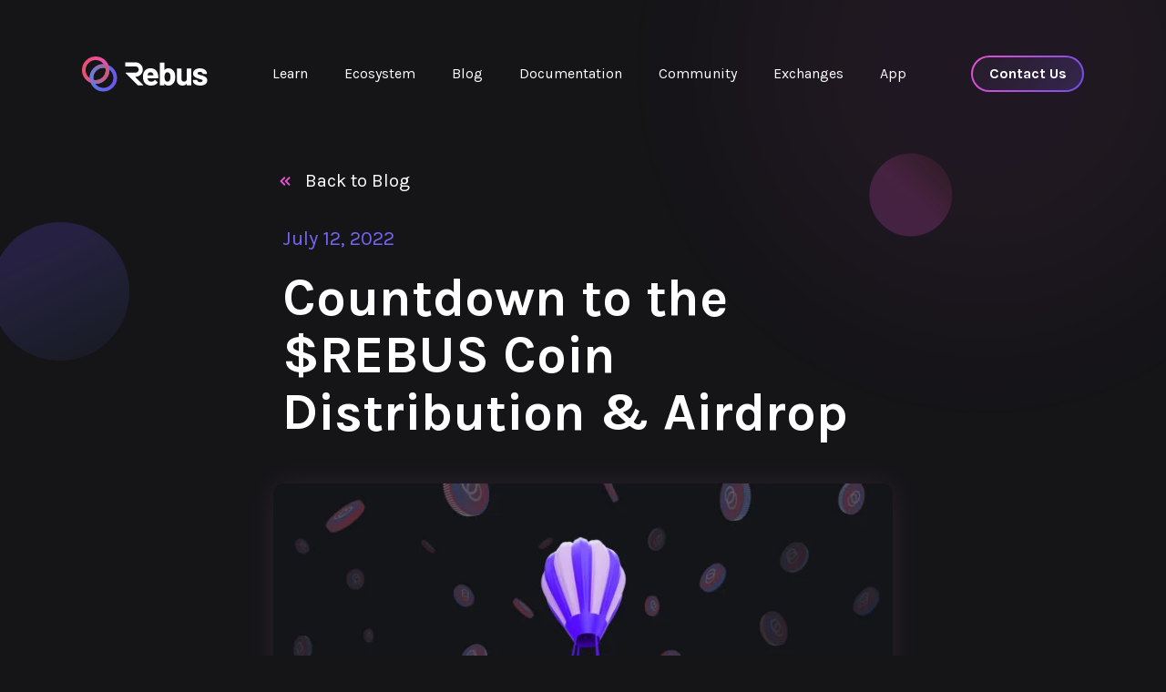

--- FILE ---
content_type: text/html; charset=utf-8
request_url: https://www.rebuschain.com/article/countdown-to-the-rebus-coin-distribution-airdrop
body_size: 7886
content:
<!DOCTYPE html><!-- Last Published: Wed Mar 27 2024 12:15:42 GMT+0000 (Coordinated Universal Time) --><html data-wf-domain="www.rebuschain.com" data-wf-page="6464cc2bc41ce72d43ba18a1" data-wf-site="643918f85d736d7e1e5dab12" lang="en" data-wf-collection="6464cc2bc41ce72d43ba186d" data-wf-item-slug="countdown-to-the-rebus-coin-distribution-airdrop"><head><meta charset="utf-8"/><title>Rebuschain</title><meta content="width=device-width, initial-scale=1" name="viewport"/><meta content="ChSDnGzxWxsqSG-a79SI6G29bAowaPgZWQFFubsD7ac" name="google-site-verification"/><link href="https://assets-global.website-files.com/643918f85d736d7e1e5dab12/css/rebuschain.webflow.dbc36b88f.min.css" rel="stylesheet" type="text/css"/><link href="https://fonts.googleapis.com" rel="preconnect"/><link href="https://fonts.gstatic.com" rel="preconnect" crossorigin="anonymous"/><script src="https://ajax.googleapis.com/ajax/libs/webfont/1.6.26/webfont.js" type="text/javascript"></script><script type="text/javascript">WebFont.load({  google: {    families: ["Karla:regular,500,600,700,800"]  }});</script><script type="text/javascript">!function(o,c){var n=c.documentElement,t=" w-mod-";n.className+=t+"js",("ontouchstart"in o||o.DocumentTouch&&c instanceof DocumentTouch)&&(n.className+=t+"touch")}(window,document);</script><link href="https://cdn.prod.website-files.com/643918f85d736d7e1e5dab12/6464d494d1e8b7bec0185a22_favicon.png" rel="shortcut icon" type="image/x-icon"/><link href="https://cdn.prod.website-files.com/643918f85d736d7e1e5dab12/6464d499bcc4a109653f5bc2_Webclip.png" rel="apple-touch-icon"/><link href="https://www.rebuschain.com/article/countdown-to-the-rebus-coin-distribution-airdrop" rel="canonical"/><meta name="google-site-verification" content="ChSDnGzxWxsqSG-a79SI6G29bAowaPgZWQFFubsD7ac" />
<script async src="https://cdn.jsdelivr.net/npm/@finsweet/cookie-consent@1/fs-cc.js" fs-cc-mode="opt-in"></script>

<!-- Google tag (gtag.js) -->
<script async src="https://www.googletagmanager.com/gtag/js?id=G-BQDS3E6DRK"></script>
<script>
  window.dataLayer = window.dataLayer || [];
  function gtag(){dataLayer.push(arguments);}
  gtag('js', new Date());

  gtag('config', 'G-BQDS3E6DRK');
</script>
</head><body class="body"><div class="gtm__body-code w-embed w-iframe"><!-- Google Tag Manager (noscript) -->
<noscript><iframe src="https://www.googletagmanager.com/ns.html?id=GTM-MX8BZ63"
height="0" width="0" style="display:none;visibility:hidden"></iframe></noscript>
<!-- End Google Tag Manager (noscript) --></div><div class="topsection"><div data-animation="default" data-collapse="medium" data-duration="0" data-easing="ease" data-easing2="ease" role="banner" class="navbar w-nav"><div class="container w-container"><a href="/" class="brand w-nav-brand"><img src="https://cdn.prod.website-files.com/643918f85d736d7e1e5dab12/64392125d124f35a79c4ee58_Logo_top.svg" loading="lazy" alt=""/></a><nav role="navigation" class="nav-menu w-nav-menu"><div data-hover="true" data-delay="0" class="w-dropdown"><div class="dropdown-toggle learn w-dropdown-toggle"><div>Learn</div></div><nav class="dropdown-list w-dropdown-list"><a href="/team" class="drop-link-basic w-inline-block"><div class="text-block-15">Team</div><div class="learn-sup-text _1">Meet the team behind Rebus</div></a><a href="/roadmap" class="drop-link-basic w-inline-block"><div class="text-block-15">Roadmap</div><div class="learn-sup-text _2">See step by step our progress</div></a><a href="/welcome" class="drop-link-basic introduction w-inline-block"><div class="div-block-7"><img src="https://cdn.prod.website-files.com/643918f85d736d7e1e5dab12/644102b07111016550fbe5fc_Speacer%20Learn.svg" loading="lazy" width="24" alt="" class="image-8"/><div class="text-block-15"><strong>Introduction</strong></div></div><div class="learn-sup-text _3">Grasp what we are about and our vision going forward</div></a></nav></div><a href="/ecosystem" class="nav-link w-nav-link">Ecosystem</a><a href="/blog" class="nav-link w-nav-link">Blog</a><a href="https://docs.rebuschain.com/" class="nav-link w-nav-link">Documentation</a><div data-hover="true" data-delay="0" class="w-dropdown"><div class="dropdown-toggle w-dropdown-toggle"><div>Community</div></div><nav class="dropdown-list comty w-dropdown-list"><a href="https://twitter.com/RebusChain" class="drop-link-community w-inline-block"><img src="https://cdn.prod.website-files.com/643918f85d736d7e1e5dab12/6516e5f6346edc65f8a1e725_X.svg" loading="lazy" width="24" alt="" class="image-9"/><div class="text-block-15">X</div></a><a href="https://t.me/RebusChain" class="drop-link-community w-inline-block"><img src="https://cdn.prod.website-files.com/643918f85d736d7e1e5dab12/643d523eec1e9819b58343a8_Telegramm.svg" loading="lazy" width="24" alt="" class="image-9"/><div class="text-block-15">Telegram</div></a><a href="https://discord.com/invite/tqfSntHxvv" class="drop-link-community w-inline-block"><img src="https://cdn.prod.website-files.com/643918f85d736d7e1e5dab12/643d52c40641855a67db1b24_Disrord.svg" loading="lazy" width="24" alt="" class="image-9"/><div class="text-block-15">Discord</div></a><a href="https://www.facebook.com/rebuschain" class="drop-link-community w-inline-block"><img src="https://cdn.prod.website-files.com/643918f85d736d7e1e5dab12/643d52ee468d9b31ce019330_facebook.svg" loading="lazy" width="24" alt="" class="image-9"/><div class="text-block-15">Facebook</div></a><a href="https://www.instagram.com/rebuschain/" class="drop-link-community w-inline-block"><img src="https://cdn.prod.website-files.com/643918f85d736d7e1e5dab12/643d52cd0641851573db1d73_instagram.svg" loading="lazy" width="24" alt="" class="image-9"/><div class="text-block-15">Instagram</div></a><a href="https://medium.com/@RebusChain" class="drop-link-community w-inline-block"><img src="https://cdn.prod.website-files.com/643918f85d736d7e1e5dab12/643d52f70641859beddb2111_Medium.svg" loading="lazy" width="24" alt="" class="image-9"/><div class="text-block-15">Medium</div></a></nav></div><a href="/exchanges" class="nav-link w-nav-link">Exchanges</a><a href="https://app.rebuschain.com/assets" class="nav-link last w-nav-link">App</a><a data-w-id="62bd512d-42fd-1686-9076-c96623231109" href="/contact-us" class="button-first burger w-inline-block"><div class="inside-button-text nav">Contact Us</div><div class="insidebutton navi"></div></a></nav><a data-w-id="d7143c89-886f-034e-9e36-7d9a482642b4" href="/contact-us" class="button-first navi w-inline-block"><div class="inside-button-text nav">Contact Us</div><div class="insidebutton navi"></div></a><div class="menu-button w-nav-button"></div></div></div><div class="article-section"><a href="/blog" class="back-link w-inline-block"><div>Back to Blog</div></a><div class="text-block-23">July 12, 2022</div><h2 data-w-id="3fe97984-3806-f1ed-dcd1-718f35bbb5eb" style="-webkit-transform:translate3d(0, 100px, 0) scale3d(1, 1, 1) rotateX(0) rotateY(0) rotateZ(0) skew(0, 0);-moz-transform:translate3d(0, 100px, 0) scale3d(1, 1, 1) rotateX(0) rotateY(0) rotateZ(0) skew(0, 0);-ms-transform:translate3d(0, 100px, 0) scale3d(1, 1, 1) rotateX(0) rotateY(0) rotateZ(0) skew(0, 0);transform:translate3d(0, 100px, 0) scale3d(1, 1, 1) rotateX(0) rotateY(0) rotateZ(0) skew(0, 0);opacity:0" class="heading-2 article">Countdown to the $REBUS Coin Distribution &amp; Airdrop</h2><div class="image-article-div"><img src="https://cdn.prod.website-files.com/6453b14871b762a0bad22629/645e09116ef85e96abd1b59a_6315bcd1267b7d4fcace69eb_62d0387c44d27dc19c904f7f_1-wmTiSCkQExggHDVFWK0LZA-thumb.webp" loading="lazy" alt=""/></div><div class="reach-article-block w-richtext"><p>It’s official. The countdown to the $REBUS Airdrop and public coin distribution (PCD) has begun. By early Fall 2022, fellow Cosmonauts will have the chance to be on the leading edge of a platform aimed squarely at growing the entire crypto community by simplifying access to crypto investments and expanding the utility of those crypto assets. If you haven’t already, check out our write-ups regarding the <a href="https://medium.com/@RebusChain/whats-stopping-a-crypto-hyper-adoption-a5f8d31f15f8?source=user_profile---------9----------------------------">goals of the platform</a>, <a href="https://medium.com/@RebusChain/an-overview-the-rebus-platform-and-its-products-4039e8a0201f">the products supported by it</a>, <a href="https://medium.com/@RebusChain/why-we-chose-the-cosmos-ecosystem-7670bb74d625?source=user_profile---------4----------------------------">why we picked Cosmos</a>, the <a href="https://medium.com/@RebusChain/rebus-not-just-another-crypto-6c310fb00ac7?source=user_profile---------3----------------------------">role of the native $REBUS coin</a>, and <a href="https://medium.com/@RebusChain/income-streams-for-the-rebus-products-a3272d48e2b3?source=user_profile---------7----------------------------">how income streams work</a>. While we will summarize some of those finer points, our focus will remain on the Airdrop: Who qualifies? How do I sign-up? How will the distribution work?</p><h3>Who should be excited about the Rebus Platform?</h3><p>As we’ve said before, our mission is to take DeFi mainstream by making crypto investments accessible through traditional means, like asset managers and advisors. So, to rephrase, who benefits from a 4X increase in crypto demand over the next 1–3 years? We’ve boiled it down to a few types:</p><h4>Current Crypto Investors &amp; Enthusiasts</h4><p>This should be self-explanatory. If you are holding an asset that is likely to experience a four-fold increase in demand, your asset will rise in value. So, holders of cryptocurrencies (of all types) would be simultaneously supporting and hedging any legitimate crypto assets they hold today by supporting $REBUS.</p><h4>Asset Managers</h4><p>Asset managers sell financial products to individual investors. Individual investors or “retail” investors have grown dramatically over the last 3–5 years with services like Robinhood simplifying the steps to invest in the market. Rather than watching or discussing how clients are spending money through X protocol or Y exchange, Asset managers can now add such products to their line-up to better retain and attract clients.</p><h4>Other Cosmos-Based Projects</h4><p>Similar to other projects in the Cosmos ecosystem, Rebus solves a straightforward problem for DeFi projects; expanding the total addressable market (TAM). Launching a project into DeFi requires that users follow unique steps, have unique market knowledge, and have the time to manage a separate portfolio from their traditional investments. To date, only about 13% of people are invested in crypto compared to 58–60% that are invested in traditional finance. By being available to investors through traditional means, such projects will immediately benefit from a larger TAM. For more info, check out the details about <a href="https://medium.com/@RebusChain/dev-update-rebus-testnet-is-live-4b8981356f15?source=user_profile---------5----------------------------">our Testnet.</a></p><h4>The Crypto-Curious</h4><p>These are people who “wish they would have but…” when it comes to crypto investing. Upon launch, they were skeptical and hesitated. Today, they want to diversify into crypto, but just don’t have the time to understand all the steps and want professional guidance into legitimate investments. Even worse, the recent <a href="https://medium.com/@RebusChain/no-this-crypto-crash-is-nothing-like-the-dot-com-burst-269450426ac7">crypto volatility</a> has further shaken the confidence for these crypto-curious people to act. But, if their asset manager or financial advisor offered crypto products resembling their existing portfolio, they’d jump aboard and feel great doing it.</p><h4>Who qualifies for the $REBUS Airdrop?</h4><p>We will release the final requirements and numbers in a couple of weeks, we’re looking to involve existing Cosmonauts, among others, in our mission to take DeFi mainstream. We will announce the specific chains after 15 July as well as the specifics for holding versus staking requirements.</p><h4>What is the formula for the total $REBUS airdrop?</h4><p>Just as with the minimums, these details will be released in mid-July. Our approach is to weigh the Airdrop based common factors for the involved coins, such as total supply.</p><h4>How does Claiming work?</h4><p>Claiming details will be released along with the minimums and airdrop distribution. There will be some action via our web application, which we’re excited to announce...</p><h4>What’s the Public Coin Distribution (PCD) all about?</h4><p>The Public Coin Distribution (PCD) commences the publicly traded life of $REBUS coins. Initially, $REBUS will be available on a select amount of Centralized and Decentralized exchanges. As our reputation in and outside of the Cosmos ecosystem grows, that list will continue to expand. By publicly releasing our own Coin, we aim to steadily push value into $REBUS through the launch of the first <a href="https://medium.com/@RebusChain/an-overview-the-rebus-platform-and-its-products-4039e8a0201f?source=user_profile---------8----------------------------">Financial Products</a>, slated for Q1 CY 2023.</p><p>We look forward to providing further updates about the Airdrop, PCD, platform partners, channel partners, and more.</p><p>To stay in the loop:</p><ul role="list"><li>Subscribe to <a href="https://www.rebuschain.com/register-for-insider-access" target="_blank">news &amp; updates</a></li><li>Follow us on <a href="https://twitter.com/RebusChain" target="_blank">Twitter</a></li><li>Join our <a href="http://discord.gg/tqfSntHxvv" target="_blank">Discord channel</a></li></ul><p>‍</p><p>‍</p><p>‍</p><p>‍</p><p>‍</p><p>‍</p></div><div data-w-id="817ddee4-9b12-fc81-2dcb-922268fd32d9" style="-webkit-transform:translate3d(-132px, -28px, 0) scale3d(1, 1, 1) rotateX(0) rotateY(0) rotateZ(0) skew(0, 0);-moz-transform:translate3d(-132px, -28px, 0) scale3d(1, 1, 1) rotateX(0) rotateY(0) rotateZ(0) skew(0, 0);-ms-transform:translate3d(-132px, -28px, 0) scale3d(1, 1, 1) rotateX(0) rotateY(0) rotateZ(0) skew(0, 0);transform:translate3d(-132px, -28px, 0) scale3d(1, 1, 1) rotateX(0) rotateY(0) rotateZ(0) skew(0, 0);opacity:0" class="circle_blue-article"></div><div class="ellipse_bim_pink-article bot"></div><div class="ellipse_bim_pink-article top"></div><div data-w-id="27677893-e48e-6d1f-9c48-d8ec6057f5ce" class="circle_red-article"></div><div data-w-id="c4cbf8e6-8831-b1de-376d-ef8d915d2878" class="circle_single_blue-article"></div><div class="ellipse_bim_purple article-2"></div><div class="ellipse_bim_purple article"></div><div data-w-id="1227c2ab-8f42-19b3-27b4-7b19b0f9a5c3" style="-webkit-transform:translate3d(164px, 76px, 0) scale3d(1, 1, 1) rotateX(0) rotateY(0) rotateZ(0) skew(0, 0);-moz-transform:translate3d(164px, 76px, 0) scale3d(1, 1, 1) rotateX(0) rotateY(0) rotateZ(0) skew(0, 0);-ms-transform:translate3d(164px, 76px, 0) scale3d(1, 1, 1) rotateX(0) rotateY(0) rotateZ(0) skew(0, 0);transform:translate3d(164px, 76px, 0) scale3d(1, 1, 1) rotateX(0) rotateY(0) rotateZ(0) skew(0, 0);opacity:0" class="circle_pink-article"></div></div></div><div fs-cc="banner" class="ck__popup-wrap"><div class="ck__popup-modal"><div class="ck__popup-close-wrap"><a fs-cc="close" data-w-id="00961a50-267c-7756-1cae-56c94170dd4a" href="#" class="ck__popup-close-link w-inline-block"><img src="https://cdn.prod.website-files.com/643918f85d736d7e1e5dab12/6463855bce055836e6d8a26e_close-white.svg" loading="lazy" alt="Close" class="image-24"/></a></div><div class="ck__modal-content"><div class="ck__modal-title"><strong>Cookie Settings</strong></div><p class="paragraph-17">By clicking &quot;Accept All Cookies&quot;, you agree to the storing of cookies on your device to enhance site navigation, analyze site usage and assist in our marketing efforts. <a href="#" class="ck__link">More info</a></p></div><div class="ck__modal-settings"><div class="ck__form-block w-form"><form id="email-form" name="email-form" data-name="Email Form" method="get" class="ck__settings-form" data-wf-page-id="6464cc2bc41ce72d43ba18a1" data-wf-element-id="00961a50-267c-7756-1cae-56c94170dd56"><div class="ck__form-field w-clearfix"><div class="ck__fake-checkbox ck__field-disabled"></div><div class="ck__field-label ck__field-disabled">Strictly Necessary (Always Active)</div><div class="ck__field-desc ck__field-disabled">Cookies required to enable basic website functionality.</div></div><label class="w-checkbox ck__form-field"><div class="w-checkbox-input w-checkbox-input--inputType-custom ck__field-checkbox"></div><input type="checkbox" id="checkbox-2" name="checkbox-2" data-name="Checkbox 2" fs-cc-checkbox="marketing" style="opacity:0;position:absolute;z-index:-1"/><span class="ck__field-label w-form-label" for="checkbox-2">Marketing</span><div class="ck__field-desc">Cookies used to deliver advertising that is more relevant to you and your interests.</div></label><label class="w-checkbox ck__form-field"><div class="w-checkbox-input w-checkbox-input--inputType-custom ck__field-checkbox"></div><input id="Checkbox-3" type="checkbox" name="Checkbox-3" data-name="Checkbox 3" fs-cc-checkbox="personalization" style="opacity:0;position:absolute;z-index:-1"/><span class="ck__field-label w-form-label" for="Checkbox-3">Personalization</span><div class="ck__field-desc">Cookies allowing the website to remember choices you make (such as your user name, language, or the region you are in).</div></label><label class="w-checkbox ck__form-field"><div class="w-checkbox-input w-checkbox-input--inputType-custom ck__field-checkbox"></div><input id="Checkbox-4" type="checkbox" name="Checkbox-4" data-name="Checkbox 4" fs-cc-checkbox="analytics" style="opacity:0;position:absolute;z-index:-1"/><span class="ck__field-label w-form-label" for="Checkbox-4">Analytics</span><div class="ck__field-desc">Cookies helping understand how this website performs, how visitors interact with the site, and whether there may be technical issues.</div></label></form><div class="w-form-done"><div>Thank you! Your submission has been received!</div></div><div class="w-form-fail"><div>Oops! Something went wrong while submitting the form.</div></div></div></div><div class="ck__modal-buttons"><a fs-cc="allow" data-w-id="00961a50-267c-7756-1cae-56c94170dd76" href="#" class="ck__modal-button lb__btn-gradient-1 w-inline-block"><div>Accept All Cookies</div></a><a href="#" class="ck__modal-button w-inline-block"><div>Cookie Settings</div></a><a fs-cc="submit" href="#" class="ck__modal-button ck_btn-save w-inline-block"><div>Save Settings</div></a></div></div></div><div class="preloader"><img src="https://cdn.prod.website-files.com/643918f85d736d7e1e5dab12/646b4b73a7a8f93d661e71b6_Group%2015.svg" alt="Loading..." width="50" height="50" id="preloader__image" class="image-16"/><div class="w-embed"><style>
#preloader__image {
    -webkit-animation:spin 2s linear infinite;
    -moz-animation:spin 2s linear infinite;
    animation:spin 2s linear infinite;
  }
  
  @-moz-keyframes spin { 100% { -moz-transform: rotate(360deg); } }
	@-webkit-keyframes spin { 100% { -webkit-transform: rotate(360deg); } }
	@keyframes spin { 100% { -webkit-transform: rotate(360deg); transform:rotate(360deg); } }
  
  @-moz-document url-prefix() {
  	.preloader {
    	background: linear-gradient(155.02deg, #141518 11.15%, #141518 311.99%);
    }
	}
</style></div></div><div data-w-id="9e34057a-cc36-ed98-b7bf-d2524658fee2" class="footer-bg"><div class="w-layout-grid footer-grid"><div id="w-node-_9e34057a-cc36-ed98-b7bf-d2524658fee4-4658fee2" class="footer-a"><img src="https://cdn.prod.website-files.com/643918f85d736d7e1e5dab12/64392125d124f35a79c4ee58_Logo_top.svg" loading="lazy" id="w-node-_9e34057a-cc36-ed98-b7bf-d2524658fee5-4658fee2" alt="" class="image-7"/><div id="w-node-_9e34057a-cc36-ed98-b7bf-d2524658fee6-4658fee2" class="text-block-6">Your best decentralized finance</div><div id="w-node-_9e34057a-cc36-ed98-b7bf-d2524658fee8-4658fee2" class="footer-social-icons"><a href="https://www.facebook.com/rebuschain" class="icons-24-footer a w-inline-block"></a><a href="https://www.instagram.com/rebuschain/" class="icons-24-footer b w-inline-block"></a><a href="https://twitter.com/RebusChain" class="icons-24-footer c w-inline-block"></a><a href="https://discord.com/invite/tqfSntHxvv" class="icons-24-footer d w-inline-block"></a><a href="https://medium.com/@RebusChain" class="icons-24-footer e w-inline-block"></a><a href="https://t.me/RebusChain" class="icons-24-footer f w-inline-block"></a><a href="https://coinmarketcap.com/currencies/rebuschain/" class="icons-24-footer g w-inline-block"></a><a href="https://www.coingecko.com/en/coins/rebus" class="icons-24-footer i w-inline-block"></a></div></div><div id="w-node-_9e34057a-cc36-ed98-b7bf-d2524658fef1-4658fee2" class="footer-b"><div class="text-block-7">Learn</div><a id="w-node-_9e34057a-cc36-ed98-b7bf-d2524658fef4-4658fee2" href="/team" class="text-links-footer w-inline-block"><div class="text-block-9">Team</div></a><a href="#" class="text-links-footer w-inline-block"><div class="text-block-9">Roadmap</div></a><a href="/welcome" class="text-links-footer w-inline-block"><div class="text-block-9">Introduction</div></a></div><div id="w-node-_9e34057a-cc36-ed98-b7bf-d2524658fefd-4658fee2" class="footer-b"><div class="text-block-7">Platform</div><a id="w-node-_9e34057a-cc36-ed98-b7bf-d2524658ff00-4658fee2" href="https://docs.rebuschain.com/" class="text-links-footer w-inline-block"><div class="text-block-9">Documentation</div></a><a href="/blog" class="text-links-footer w-inline-block"><div class="text-block-9">Blog</div></a></div><div id="w-node-_9e34057a-cc36-ed98-b7bf-d2524658ff06-4658fee2" class="footer-b no-title"><a id="w-node-_9e34057a-cc36-ed98-b7bf-d2524658ff07-4658fee2" href="https://app.rebuschain.com/assets" class="text-links-footer w-inline-block"><div class="text-block-9">App</div></a><a href="/exchanges" class="text-links-footer w-inline-block"><div class="text-block-9">Exchanges</div></a></div><div id="w-node-_9e34057a-cc36-ed98-b7bf-d2524658ff0d-4658fee2" class="footer-c"><div id="w-node-_9e34057a-cc36-ed98-b7bf-d2524658ff0e-4658fee2" class="text-block-10">Submit for updates</div><p id="w-node-_9e34057a-cc36-ed98-b7bf-d2524658ff10-4658fee2" class="paragraph-5">Subscribe to get updates and notify our exchange and products</p><div id="w-node-_9e34057a-cc36-ed98-b7bf-d2524658ff12-4658fee2" class="w-form"><form id="email-form" name="email-form" data-name="Email Form" method="get" class="form" data-wf-page-id="6464cc2bc41ce72d43ba18a1" data-wf-element-id="9e34057a-cc36-ed98-b7bf-d2524658ff13"><input class="text-field w-input" maxlength="256" name="email-2" data-name="Email 2" placeholder="Enter your email address" type="email" id="email-2" required=""/><input type="submit" data-wait="Please wait..." data-w-id="9e34057a-cc36-ed98-b7bf-d2524658ff15" class="submit-button w-button" value="Submit"/><a href="#" class="button-first send w-inline-block"><div class="inside-button-text send">Send</div><div class="insidebutton send"></div></a></form><div class="w-form-done"><div>Thank you! Your submission has been received!</div></div><div class="w-form-fail"><div>Oops! Something went wrong while submitting the form.</div></div></div></div><div id="w-node-_9e34057a-cc36-ed98-b7bf-d2524658ff20-4658fee2" class="line-footer-midle"></div><div id="w-node-_9e34057a-cc36-ed98-b7bf-d2524658ff21-4658fee2" class="text-block-11">Rebuschain LTD ©2023. All rights reserved.</div><div id="w-node-_9e34057a-cc36-ed98-b7bf-d2524658ff23-4658fee2" class="footer-links-bot"><a id="w-node-_9e34057a-cc36-ed98-b7bf-d2524658ff24-4658fee2" href="/privacy-policy" class="link">Privacy Policy</a><a id="w-node-_9e34057a-cc36-ed98-b7bf-d2524658ff26-4658fee2" href="/terms-and-conditions" class="link">Terms and Conditions</a></div></div></div><script src="https://d3e54v103j8qbb.cloudfront.net/js/jquery-3.5.1.min.dc5e7f18c8.js?site=643918f85d736d7e1e5dab12" type="text/javascript" integrity="sha256-9/aliU8dGd2tb6OSsuzixeV4y/faTqgFtohetphbbj0=" crossorigin="anonymous"></script><script src="https://assets-global.website-files.com/643918f85d736d7e1e5dab12/js/webflow.41cdf92d3.js" type="text/javascript"></script></body></html>

--- FILE ---
content_type: text/css
request_url: https://assets-global.website-files.com/643918f85d736d7e1e5dab12/css/rebuschain.webflow.dbc36b88f.min.css
body_size: 27398
content:
html{-webkit-text-size-adjust:100%;-ms-text-size-adjust:100%;font-family:sans-serif}body{margin:0}article,aside,details,figcaption,figure,footer,header,hgroup,main,menu,nav,section,summary{display:block}audio,canvas,progress,video{vertical-align:baseline;display:inline-block}audio:not([controls]){height:0;display:none}[hidden],template{display:none}a{background-color:transparent}a:active,a:hover{outline:0}abbr[title]{border-bottom:1px dotted}b,strong{font-weight:700}dfn{font-style:italic}h1{margin:.67em 0;font-size:2em}mark{color:#000;background:#ff0}small{font-size:80%}sub,sup{vertical-align:baseline;font-size:75%;line-height:0;position:relative}sup{top:-.5em}sub{bottom:-.25em}img{border:0}svg:not(:root){overflow:hidden}hr{box-sizing:content-box;height:0}pre{overflow:auto}code,kbd,pre,samp{font-family:monospace;font-size:1em}button,input,optgroup,select,textarea{color:inherit;font:inherit;margin:0}button{overflow:visible}button,select{text-transform:none}button,html input[type=button],input[type=reset]{-webkit-appearance:button;cursor:pointer}button[disabled],html input[disabled]{cursor:default}button::-moz-focus-inner,input::-moz-focus-inner{border:0;padding:0}input{line-height:normal}input[type=checkbox],input[type=radio]{box-sizing:border-box;padding:0}input[type=number]::-webkit-inner-spin-button,input[type=number]::-webkit-outer-spin-button{height:auto}input[type=search]{-webkit-appearance:none}input[type=search]::-webkit-search-cancel-button,input[type=search]::-webkit-search-decoration{-webkit-appearance:none}legend{border:0;padding:0}textarea{overflow:auto}optgroup{font-weight:700}table{border-collapse:collapse;border-spacing:0}td,th{padding:0}@font-face{font-family:webflow-icons;src:url([data-uri])format("truetype");font-weight:400;font-style:normal}[class^=w-icon-],[class*=\ w-icon-]{speak:none;font-variant:normal;text-transform:none;-webkit-font-smoothing:antialiased;-moz-osx-font-smoothing:grayscale;font-style:normal;font-weight:400;line-height:1;font-family:webflow-icons!important}.w-icon-slider-right:before{content:""}.w-icon-slider-left:before{content:""}.w-icon-nav-menu:before{content:""}.w-icon-arrow-down:before,.w-icon-dropdown-toggle:before{content:""}.w-icon-file-upload-remove:before{content:""}.w-icon-file-upload-icon:before{content:""}*{box-sizing:border-box}html{height:100%}body{color:#333;background-color:#fff;min-height:100%;margin:0;font-family:Arial,sans-serif;font-size:14px;line-height:20px}img{vertical-align:middle;max-width:100%;display:inline-block}html.w-mod-touch *{background-attachment:scroll!important}.w-block{display:block}.w-inline-block{max-width:100%;display:inline-block}.w-clearfix:before,.w-clearfix:after{content:" ";grid-area:1/1/2/2;display:table}.w-clearfix:after{clear:both}.w-hidden{display:none}.w-button{color:#fff;line-height:inherit;cursor:pointer;background-color:#3898ec;border:0;border-radius:0;padding:9px 15px;text-decoration:none;display:inline-block}input.w-button{-webkit-appearance:button}html[data-w-dynpage] [data-w-cloak]{color:transparent!important}.w-code-block{margin:unset}pre.w-code-block code{all:inherit}.w-webflow-badge,.w-webflow-badge *{z-index:auto;visibility:visible;box-sizing:border-box;float:none;clear:none;box-shadow:none;opacity:1;direction:ltr;font-family:inherit;font-weight:inherit;color:inherit;font-size:inherit;line-height:inherit;font-style:inherit;font-variant:inherit;text-align:inherit;letter-spacing:inherit;-webkit-text-decoration:inherit;text-decoration:inherit;text-indent:0;text-transform:inherit;text-shadow:none;font-smoothing:auto;vertical-align:baseline;cursor:inherit;white-space:inherit;word-break:normal;word-spacing:normal;word-wrap:normal;background:0 0;border:0 transparent;border-radius:0;width:auto;min-width:0;max-width:none;height:auto;min-height:0;max-height:none;margin:0;padding:0;list-style-type:disc;transition:none;display:block;position:static;top:auto;bottom:auto;left:auto;right:auto;overflow:visible;transform:none}.w-webflow-badge{white-space:nowrap;cursor:pointer;box-shadow:0 0 0 1px rgba(0,0,0,.1),0 1px 3px rgba(0,0,0,.1);visibility:visible!important;z-index:2147483647!important;color:#aaadb0!important;opacity:1!important;background-color:#fff!important;border-radius:3px!important;width:auto!important;height:auto!important;margin:0!important;padding:6px!important;font-size:12px!important;line-height:14px!important;text-decoration:none!important;display:inline-block!important;position:fixed!important;top:auto!important;bottom:12px!important;left:auto!important;right:12px!important;overflow:visible!important;transform:none!important}.w-webflow-badge>img{visibility:visible!important;opacity:1!important;vertical-align:middle!important;display:inline-block!important}h1,h2,h3,h4,h5,h6{margin-bottom:10px;font-weight:700}h1{margin-top:20px;font-size:38px;line-height:44px}h2{margin-top:20px;font-size:32px;line-height:36px}h3{margin-top:20px;font-size:24px;line-height:30px}h4{margin-top:10px;font-size:18px;line-height:24px}h5{margin-top:10px;font-size:14px;line-height:20px}h6{margin-top:10px;font-size:12px;line-height:18px}p{margin-top:0;margin-bottom:10px}blockquote{border-left:5px solid #e2e2e2;margin:0 0 10px;padding:10px 20px;font-size:18px;line-height:22px}figure{margin:0 0 10px}figcaption{text-align:center;margin-top:5px}ul,ol{margin-top:0;margin-bottom:10px;padding-left:40px}.w-list-unstyled{padding-left:0;list-style:none}.w-embed:before,.w-embed:after{content:" ";grid-area:1/1/2/2;display:table}.w-embed:after{clear:both}.w-video{width:100%;padding:0;position:relative}.w-video iframe,.w-video object,.w-video embed{border:none;width:100%;height:100%;position:absolute;top:0;left:0}fieldset{border:0;margin:0;padding:0}button,[type=button],[type=reset]{cursor:pointer;-webkit-appearance:button;border:0}.w-form{margin:0 0 15px}.w-form-done{text-align:center;background-color:#ddd;padding:20px;display:none}.w-form-fail{background-color:#ffdede;margin-top:10px;padding:10px;display:none}label{margin-bottom:5px;font-weight:700;display:block}.w-input,.w-select{color:#333;vertical-align:middle;background-color:#fff;border:1px solid #ccc;width:100%;height:38px;margin-bottom:10px;padding:8px 12px;font-size:14px;line-height:1.42857;display:block}.w-input:-moz-placeholder,.w-select:-moz-placeholder{color:#999}.w-input::-moz-placeholder,.w-select::-moz-placeholder{color:#999;opacity:1}.w-input::-webkit-input-placeholder,.w-select::-webkit-input-placeholder{color:#999}.w-input:focus,.w-select:focus{border-color:#3898ec;outline:0}.w-input[disabled],.w-select[disabled],.w-input[readonly],.w-select[readonly],fieldset[disabled] .w-input,fieldset[disabled] .w-select{cursor:not-allowed}.w-input[disabled]:not(.w-input-disabled),.w-select[disabled]:not(.w-input-disabled),.w-input[readonly],.w-select[readonly],fieldset[disabled]:not(.w-input-disabled) .w-input,fieldset[disabled]:not(.w-input-disabled) .w-select{background-color:#eee}textarea.w-input,textarea.w-select{height:auto}.w-select{background-color:#f3f3f3}.w-select[multiple]{height:auto}.w-form-label{cursor:pointer;margin-bottom:0;font-weight:400;display:inline-block}.w-radio{margin-bottom:5px;padding-left:20px;display:block}.w-radio:before,.w-radio:after{content:" ";grid-area:1/1/2/2;display:table}.w-radio:after{clear:both}.w-radio-input{float:left;margin:3px 0 0 -20px;line-height:normal}.w-file-upload{margin-bottom:10px;display:block}.w-file-upload-input{opacity:0;z-index:-100;width:.1px;height:.1px;position:absolute;overflow:hidden}.w-file-upload-default,.w-file-upload-uploading,.w-file-upload-success{color:#333;display:inline-block}.w-file-upload-error{margin-top:10px;display:block}.w-file-upload-default.w-hidden,.w-file-upload-uploading.w-hidden,.w-file-upload-error.w-hidden,.w-file-upload-success.w-hidden{display:none}.w-file-upload-uploading-btn{cursor:pointer;background-color:#fafafa;border:1px solid #ccc;margin:0;padding:8px 12px;font-size:14px;font-weight:400;display:flex}.w-file-upload-file{background-color:#fafafa;border:1px solid #ccc;flex-grow:1;justify-content:space-between;margin:0;padding:8px 9px 8px 11px;display:flex}.w-file-upload-file-name{font-size:14px;font-weight:400;display:block}.w-file-remove-link{cursor:pointer;width:auto;height:auto;margin-top:3px;margin-left:10px;padding:3px;display:block}.w-icon-file-upload-remove{margin:auto;font-size:10px}.w-file-upload-error-msg{color:#ea384c;padding:2px 0;display:inline-block}.w-file-upload-info{padding:0 12px;line-height:38px;display:inline-block}.w-file-upload-label{cursor:pointer;background-color:#fafafa;border:1px solid #ccc;margin:0;padding:8px 12px;font-size:14px;font-weight:400;display:inline-block}.w-icon-file-upload-icon,.w-icon-file-upload-uploading{width:20px;margin-right:8px;display:inline-block}.w-icon-file-upload-uploading{height:20px}.w-container{max-width:940px;margin-left:auto;margin-right:auto}.w-container:before,.w-container:after{content:" ";grid-area:1/1/2/2;display:table}.w-container:after{clear:both}.w-container .w-row{margin-left:-10px;margin-right:-10px}.w-row:before,.w-row:after{content:" ";grid-area:1/1/2/2;display:table}.w-row:after{clear:both}.w-row .w-row{margin-left:0;margin-right:0}.w-col{float:left;width:100%;min-height:1px;padding-left:10px;padding-right:10px;position:relative}.w-col .w-col{padding-left:0;padding-right:0}.w-col-1{width:8.33333%}.w-col-2{width:16.6667%}.w-col-3{width:25%}.w-col-4{width:33.3333%}.w-col-5{width:41.6667%}.w-col-6{width:50%}.w-col-7{width:58.3333%}.w-col-8{width:66.6667%}.w-col-9{width:75%}.w-col-10{width:83.3333%}.w-col-11{width:91.6667%}.w-col-12{width:100%}.w-hidden-main{display:none!important}@media screen and (max-width:991px){.w-container{max-width:728px}.w-hidden-main{display:inherit!important}.w-hidden-medium{display:none!important}.w-col-medium-1{width:8.33333%}.w-col-medium-2{width:16.6667%}.w-col-medium-3{width:25%}.w-col-medium-4{width:33.3333%}.w-col-medium-5{width:41.6667%}.w-col-medium-6{width:50%}.w-col-medium-7{width:58.3333%}.w-col-medium-8{width:66.6667%}.w-col-medium-9{width:75%}.w-col-medium-10{width:83.3333%}.w-col-medium-11{width:91.6667%}.w-col-medium-12{width:100%}.w-col-stack{width:100%;left:auto;right:auto}}@media screen and (max-width:767px){.w-hidden-main,.w-hidden-medium{display:inherit!important}.w-hidden-small{display:none!important}.w-row,.w-container .w-row{margin-left:0;margin-right:0}.w-col{width:100%;left:auto;right:auto}.w-col-small-1{width:8.33333%}.w-col-small-2{width:16.6667%}.w-col-small-3{width:25%}.w-col-small-4{width:33.3333%}.w-col-small-5{width:41.6667%}.w-col-small-6{width:50%}.w-col-small-7{width:58.3333%}.w-col-small-8{width:66.6667%}.w-col-small-9{width:75%}.w-col-small-10{width:83.3333%}.w-col-small-11{width:91.6667%}.w-col-small-12{width:100%}}@media screen and (max-width:479px){.w-container{max-width:none}.w-hidden-main,.w-hidden-medium,.w-hidden-small{display:inherit!important}.w-hidden-tiny{display:none!important}.w-col{width:100%}.w-col-tiny-1{width:8.33333%}.w-col-tiny-2{width:16.6667%}.w-col-tiny-3{width:25%}.w-col-tiny-4{width:33.3333%}.w-col-tiny-5{width:41.6667%}.w-col-tiny-6{width:50%}.w-col-tiny-7{width:58.3333%}.w-col-tiny-8{width:66.6667%}.w-col-tiny-9{width:75%}.w-col-tiny-10{width:83.3333%}.w-col-tiny-11{width:91.6667%}.w-col-tiny-12{width:100%}}.w-widget{position:relative}.w-widget-map{width:100%;height:400px}.w-widget-map label{width:auto;display:inline}.w-widget-map img{max-width:inherit}.w-widget-map .gm-style-iw{text-align:center}.w-widget-map .gm-style-iw>button{display:none!important}.w-widget-twitter{overflow:hidden}.w-widget-twitter-count-shim{vertical-align:top;text-align:center;background:#fff;border:1px solid #758696;border-radius:3px;width:28px;height:20px;display:inline-block;position:relative}.w-widget-twitter-count-shim *{pointer-events:none;-webkit-user-select:none;-ms-user-select:none;user-select:none}.w-widget-twitter-count-shim .w-widget-twitter-count-inner{text-align:center;color:#999;font-family:serif;font-size:15px;line-height:12px;position:relative}.w-widget-twitter-count-shim .w-widget-twitter-count-clear{display:block;position:relative}.w-widget-twitter-count-shim.w--large{width:36px;height:28px}.w-widget-twitter-count-shim.w--large .w-widget-twitter-count-inner{font-size:18px;line-height:18px}.w-widget-twitter-count-shim:not(.w--vertical){margin-left:5px;margin-right:8px}.w-widget-twitter-count-shim:not(.w--vertical).w--large{margin-left:6px}.w-widget-twitter-count-shim:not(.w--vertical):before,.w-widget-twitter-count-shim:not(.w--vertical):after{content:" ";pointer-events:none;border:solid transparent;width:0;height:0;position:absolute;top:50%;left:0}.w-widget-twitter-count-shim:not(.w--vertical):before{border-width:4px;border-color:rgba(117,134,150,0) #5d6c7b rgba(117,134,150,0) rgba(117,134,150,0);margin-top:-4px;margin-left:-9px}.w-widget-twitter-count-shim:not(.w--vertical).w--large:before{border-width:5px;margin-top:-5px;margin-left:-10px}.w-widget-twitter-count-shim:not(.w--vertical):after{border-width:4px;border-color:rgba(255,255,255,0) #fff rgba(255,255,255,0) rgba(255,255,255,0);margin-top:-4px;margin-left:-8px}.w-widget-twitter-count-shim:not(.w--vertical).w--large:after{border-width:5px;margin-top:-5px;margin-left:-9px}.w-widget-twitter-count-shim.w--vertical{width:61px;height:33px;margin-bottom:8px}.w-widget-twitter-count-shim.w--vertical:before,.w-widget-twitter-count-shim.w--vertical:after{content:" ";pointer-events:none;border:solid transparent;width:0;height:0;position:absolute;top:100%;left:50%}.w-widget-twitter-count-shim.w--vertical:before{border-width:5px;border-color:#5d6c7b rgba(117,134,150,0) rgba(117,134,150,0);margin-left:-5px}.w-widget-twitter-count-shim.w--vertical:after{border-width:4px;border-color:#fff rgba(255,255,255,0) rgba(255,255,255,0);margin-left:-4px}.w-widget-twitter-count-shim.w--vertical .w-widget-twitter-count-inner{font-size:18px;line-height:22px}.w-widget-twitter-count-shim.w--vertical.w--large{width:76px}.w-background-video{color:#fff;height:500px;position:relative;overflow:hidden}.w-background-video>video{object-fit:cover;z-index:-100;background-position:50%;background-size:cover;width:100%;height:100%;margin:auto;position:absolute;top:-100%;bottom:-100%;left:-100%;right:-100%}.w-background-video>video::-webkit-media-controls-start-playback-button{-webkit-appearance:none;display:none!important}.w-background-video--control{background-color:transparent;padding:0;position:absolute;bottom:1em;right:1em}.w-background-video--control>[hidden]{display:none!important}.w-slider{text-align:center;clear:both;-webkit-tap-highlight-color:transparent;tap-highlight-color:transparent;background:#ddd;height:300px;position:relative}.w-slider-mask{z-index:1;white-space:nowrap;height:100%;display:block;position:relative;left:0;right:0;overflow:hidden}.w-slide{vertical-align:top;white-space:normal;text-align:left;width:100%;height:100%;display:inline-block;position:relative}.w-slider-nav{z-index:2;text-align:center;-webkit-tap-highlight-color:transparent;tap-highlight-color:transparent;height:40px;margin:auto;padding-top:10px;position:absolute;top:auto;bottom:0;left:0;right:0}.w-slider-nav.w-round>div{border-radius:100%}.w-slider-nav.w-num>div{font-size:inherit;line-height:inherit;width:auto;height:auto;padding:.2em .5em}.w-slider-nav.w-shadow>div{box-shadow:0 0 3px rgba(51,51,51,.4)}.w-slider-nav-invert{color:#fff}.w-slider-nav-invert>div{background-color:rgba(34,34,34,.4)}.w-slider-nav-invert>div.w-active{background-color:#222}.w-slider-dot{cursor:pointer;background-color:rgba(255,255,255,.4);width:1em;height:1em;margin:0 3px .5em;transition:background-color .1s,color .1s;display:inline-block;position:relative}.w-slider-dot.w-active{background-color:#fff}.w-slider-dot:focus{outline:none;box-shadow:0 0 0 2px #fff}.w-slider-dot:focus.w-active{box-shadow:none}.w-slider-arrow-left,.w-slider-arrow-right{cursor:pointer;color:#fff;-webkit-tap-highlight-color:transparent;tap-highlight-color:transparent;-webkit-user-select:none;-ms-user-select:none;user-select:none;width:80px;margin:auto;font-size:40px;position:absolute;top:0;bottom:0;left:0;right:0;overflow:hidden}.w-slider-arrow-left [class^=w-icon-],.w-slider-arrow-right [class^=w-icon-],.w-slider-arrow-left [class*=\ w-icon-],.w-slider-arrow-right [class*=\ w-icon-]{position:absolute}.w-slider-arrow-left:focus,.w-slider-arrow-right:focus{outline:0}.w-slider-arrow-left{z-index:3;right:auto}.w-slider-arrow-right{z-index:4;left:auto}.w-icon-slider-left,.w-icon-slider-right{width:1em;height:1em;margin:auto;top:0;bottom:0;left:0;right:0}.w-slider-aria-label{clip:rect(0 0 0 0);border:0;width:1px;height:1px;margin:-1px;padding:0;position:absolute;overflow:hidden}.w-slider-force-show{display:block!important}.w-dropdown{text-align:left;z-index:900;margin-left:auto;margin-right:auto;display:inline-block;position:relative}.w-dropdown-btn,.w-dropdown-toggle,.w-dropdown-link{vertical-align:top;color:#222;text-align:left;white-space:nowrap;margin-left:auto;margin-right:auto;padding:20px;text-decoration:none;position:relative}.w-dropdown-toggle{-webkit-user-select:none;-ms-user-select:none;user-select:none;cursor:pointer;padding-right:40px;display:inline-block}.w-dropdown-toggle:focus{outline:0}.w-icon-dropdown-toggle{width:1em;height:1em;margin:auto 20px auto auto;position:absolute;top:0;bottom:0;right:0}.w-dropdown-list{background:#ddd;min-width:100%;display:none;position:absolute}.w-dropdown-list.w--open{display:block}.w-dropdown-link{color:#222;padding:10px 20px;display:block}.w-dropdown-link.w--current{color:#0082f3}.w-dropdown-link:focus{outline:0}@media screen and (max-width:767px){.w-nav-brand{padding-left:10px}}.w-lightbox-backdrop{cursor:auto;letter-spacing:normal;text-indent:0;text-shadow:none;text-transform:none;visibility:visible;white-space:normal;word-break:normal;word-spacing:normal;word-wrap:normal;color:#fff;text-align:center;z-index:2000;opacity:0;-webkit-user-select:none;-moz-user-select:none;-webkit-tap-highlight-color:transparent;background:rgba(0,0,0,.9);outline:0;font-family:Helvetica Neue,Helvetica,Ubuntu,Segoe UI,Verdana,sans-serif;font-size:17px;font-style:normal;font-weight:300;line-height:1.2;list-style:disc;position:fixed;top:0;bottom:0;left:0;right:0;-webkit-transform:translate(0)}.w-lightbox-backdrop,.w-lightbox-container{-webkit-overflow-scrolling:touch;height:100%;overflow:auto}.w-lightbox-content{height:100vh;position:relative;overflow:hidden}.w-lightbox-view{opacity:0;width:100vw;height:100vh;position:absolute}.w-lightbox-view:before{content:"";height:100vh}.w-lightbox-group,.w-lightbox-group .w-lightbox-view,.w-lightbox-group .w-lightbox-view:before{height:86vh}.w-lightbox-frame,.w-lightbox-view:before{vertical-align:middle;display:inline-block}.w-lightbox-figure{margin:0;position:relative}.w-lightbox-group .w-lightbox-figure{cursor:pointer}.w-lightbox-img{width:auto;max-width:none;height:auto}.w-lightbox-image{float:none;max-width:100vw;max-height:100vh;display:block}.w-lightbox-group .w-lightbox-image{max-height:86vh}.w-lightbox-caption{text-align:left;text-overflow:ellipsis;white-space:nowrap;background:rgba(0,0,0,.4);padding:.5em 1em;position:absolute;bottom:0;left:0;right:0;overflow:hidden}.w-lightbox-embed{width:100%;height:100%;position:absolute;top:0;bottom:0;left:0;right:0}.w-lightbox-control{cursor:pointer;background-position:50%;background-repeat:no-repeat;background-size:24px;width:4em;transition:all .3s;position:absolute;top:0}.w-lightbox-left{background-image:url([data-uri]);display:none;bottom:0;left:0}.w-lightbox-right{background-image:url([data-uri]);display:none;bottom:0;right:0}.w-lightbox-close{background-image:url([data-uri]);background-size:18px;height:2.6em;right:0}.w-lightbox-strip{white-space:nowrap;padding:0 1vh;line-height:0;position:absolute;bottom:0;left:0;right:0;overflow-x:auto;overflow-y:hidden}.w-lightbox-item{box-sizing:content-box;cursor:pointer;width:10vh;padding:2vh 1vh;display:inline-block;-webkit-transform:translate(0,0)}.w-lightbox-active{opacity:.3}.w-lightbox-thumbnail{background:#222;height:10vh;position:relative;overflow:hidden}.w-lightbox-thumbnail-image{position:absolute;top:0;left:0}.w-lightbox-thumbnail .w-lightbox-tall{width:100%;top:50%;transform:translateY(-50%)}.w-lightbox-thumbnail .w-lightbox-wide{height:100%;left:50%;transform:translate(-50%)}.w-lightbox-spinner{box-sizing:border-box;border:5px solid rgba(0,0,0,.4);border-radius:50%;width:40px;height:40px;margin-top:-20px;margin-left:-20px;animation:.8s linear infinite spin;position:absolute;top:50%;left:50%}.w-lightbox-spinner:after{content:"";border:3px solid transparent;border-bottom-color:#fff;border-radius:50%;position:absolute;top:-4px;bottom:-4px;left:-4px;right:-4px}.w-lightbox-hide{display:none}.w-lightbox-noscroll{overflow:hidden}@media (min-width:768px){.w-lightbox-content{height:96vh;margin-top:2vh}.w-lightbox-view,.w-lightbox-view:before{height:96vh}.w-lightbox-group,.w-lightbox-group .w-lightbox-view,.w-lightbox-group .w-lightbox-view:before{height:84vh}.w-lightbox-image{max-width:96vw;max-height:96vh}.w-lightbox-group .w-lightbox-image{max-width:82.3vw;max-height:84vh}.w-lightbox-left,.w-lightbox-right{opacity:.5;display:block}.w-lightbox-close{opacity:.8}.w-lightbox-control:hover{opacity:1}}.w-lightbox-inactive,.w-lightbox-inactive:hover{opacity:0}.w-richtext:before,.w-richtext:after{content:" ";grid-area:1/1/2/2;display:table}.w-richtext:after{clear:both}.w-richtext[contenteditable=true]:before,.w-richtext[contenteditable=true]:after{white-space:initial}.w-richtext ol,.w-richtext ul{overflow:hidden}.w-richtext .w-richtext-figure-selected.w-richtext-figure-type-video div:after,.w-richtext .w-richtext-figure-selected[data-rt-type=video] div:after,.w-richtext .w-richtext-figure-selected.w-richtext-figure-type-image div,.w-richtext .w-richtext-figure-selected[data-rt-type=image] div{outline:2px solid #2895f7}.w-richtext figure.w-richtext-figure-type-video>div:after,.w-richtext figure[data-rt-type=video]>div:after{content:"";display:none;position:absolute;top:0;bottom:0;left:0;right:0}.w-richtext figure{max-width:60%;position:relative}.w-richtext figure>div:before{cursor:default!important}.w-richtext figure img{width:100%}.w-richtext figure figcaption.w-richtext-figcaption-placeholder{opacity:.6}.w-richtext figure div{color:transparent;font-size:0}.w-richtext figure.w-richtext-figure-type-image,.w-richtext figure[data-rt-type=image]{display:table}.w-richtext figure.w-richtext-figure-type-image>div,.w-richtext figure[data-rt-type=image]>div{display:inline-block}.w-richtext figure.w-richtext-figure-type-image>figcaption,.w-richtext figure[data-rt-type=image]>figcaption{caption-side:bottom;display:table-caption}.w-richtext figure.w-richtext-figure-type-video,.w-richtext figure[data-rt-type=video]{width:60%;height:0}.w-richtext figure.w-richtext-figure-type-video iframe,.w-richtext figure[data-rt-type=video] iframe{width:100%;height:100%;position:absolute;top:0;left:0}.w-richtext figure.w-richtext-figure-type-video>div,.w-richtext figure[data-rt-type=video]>div{width:100%}.w-richtext figure.w-richtext-align-center{clear:both;margin-left:auto;margin-right:auto}.w-richtext figure.w-richtext-align-center.w-richtext-figure-type-image>div,.w-richtext figure.w-richtext-align-center[data-rt-type=image]>div{max-width:100%}.w-richtext figure.w-richtext-align-normal{clear:both}.w-richtext figure.w-richtext-align-fullwidth{text-align:center;clear:both;width:100%;max-width:100%;margin-left:auto;margin-right:auto;display:block}.w-richtext figure.w-richtext-align-fullwidth>div{padding-bottom:inherit;display:inline-block}.w-richtext figure.w-richtext-align-fullwidth>figcaption{display:block}.w-richtext figure.w-richtext-align-floatleft{float:left;clear:none;margin-right:15px}.w-richtext figure.w-richtext-align-floatright{float:right;clear:none;margin-left:15px}.w-nav{z-index:1000;background:#ddd;position:relative}.w-nav:before,.w-nav:after{content:" ";grid-area:1/1/2/2;display:table}.w-nav:after{clear:both}.w-nav-brand{float:left;color:#333;text-decoration:none;position:relative}.w-nav-link{vertical-align:top;color:#222;text-align:left;margin-left:auto;margin-right:auto;padding:20px;text-decoration:none;display:inline-block;position:relative}.w-nav-link.w--current{color:#0082f3}.w-nav-menu{float:right;position:relative}[data-nav-menu-open]{text-align:center;background:#c8c8c8;min-width:200px;position:absolute;top:100%;left:0;right:0;overflow:visible;display:block!important}.w--nav-link-open{display:block;position:relative}.w-nav-overlay{width:100%;display:none;position:absolute;top:100%;left:0;right:0;overflow:hidden}.w-nav-overlay [data-nav-menu-open]{top:0}.w-nav[data-animation=over-left] .w-nav-overlay{width:auto}.w-nav[data-animation=over-left] .w-nav-overlay,.w-nav[data-animation=over-left] [data-nav-menu-open]{z-index:1;top:0;right:auto}.w-nav[data-animation=over-right] .w-nav-overlay{width:auto}.w-nav[data-animation=over-right] .w-nav-overlay,.w-nav[data-animation=over-right] [data-nav-menu-open]{z-index:1;top:0;left:auto}.w-nav-button{float:right;cursor:pointer;-webkit-tap-highlight-color:transparent;tap-highlight-color:transparent;-webkit-user-select:none;-ms-user-select:none;user-select:none;padding:18px;font-size:24px;display:none;position:relative}.w-nav-button:focus{outline:0}.w-nav-button.w--open{color:#fff;background-color:#c8c8c8}.w-nav[data-collapse=all] .w-nav-menu{display:none}.w-nav[data-collapse=all] .w-nav-button,.w--nav-dropdown-open,.w--nav-dropdown-toggle-open{display:block}.w--nav-dropdown-list-open{position:static}@media screen and (max-width:991px){.w-nav[data-collapse=medium] .w-nav-menu{display:none}.w-nav[data-collapse=medium] .w-nav-button{display:block}}@media screen and (max-width:767px){.w-nav[data-collapse=small] .w-nav-menu{display:none}.w-nav[data-collapse=small] .w-nav-button{display:block}.w-nav-brand{padding-left:10px}}@media screen and (max-width:479px){.w-nav[data-collapse=tiny] .w-nav-menu{display:none}.w-nav[data-collapse=tiny] .w-nav-button{display:block}}.w-tabs{position:relative}.w-tabs:before,.w-tabs:after{content:" ";grid-area:1/1/2/2;display:table}.w-tabs:after{clear:both}.w-tab-menu{position:relative}.w-tab-link{vertical-align:top;text-align:left;cursor:pointer;color:#222;background-color:#ddd;padding:9px 30px;text-decoration:none;display:inline-block;position:relative}.w-tab-link.w--current{background-color:#c8c8c8}.w-tab-link:focus{outline:0}.w-tab-content{display:block;position:relative;overflow:hidden}.w-tab-pane{display:none;position:relative}.w--tab-active{display:block}@media screen and (max-width:479px){.w-tab-link{display:block}}.w-ix-emptyfix:after{content:""}@keyframes spin{0%{transform:rotate(0)}to{transform:rotate(360deg)}}.w-dyn-empty{background-color:#ddd;padding:10px}.w-dyn-hide,.w-dyn-bind-empty,.w-condition-invisible{display:none!important}.wf-layout-layout{display:grid}:root{--orchid:#e950d0;--pale-violet-red:#ed5980;--cornflower-blue:#5084e9;--medium-slate-blue:#7564f1;--slate-blue:#6f50e9}.w-embed-youtubevideo{background-image:url(https://d3e54v103j8qbb.cloudfront.net/static/youtube-placeholder.2b05e7d68d.svg);background-position:50%;background-size:cover;width:100%;padding-bottom:0;padding-left:0;padding-right:0;position:relative}.w-embed-youtubevideo:empty{min-height:75px;padding-bottom:56.25%}.w-layout-grid{grid-row-gap:16px;grid-column-gap:16px;grid-template-rows:auto auto;grid-template-columns:1fr 1fr;grid-auto-columns:1fr;display:grid}.w-checkbox{margin-bottom:5px;padding-left:20px;display:block}.w-checkbox:before{content:" ";grid-area:1/1/2/2;display:table}.w-checkbox:after{content:" ";clear:both;grid-area:1/1/2/2;display:table}.w-checkbox-input{float:left;margin:4px 0 0 -20px;line-height:normal}.w-checkbox-input--inputType-custom{border:1px solid #ccc;border-radius:2px;width:12px;height:12px}.w-checkbox-input--inputType-custom.w--redirected-checked{background-color:#3898ec;background-image:url(https://d3e54v103j8qbb.cloudfront.net/static/custom-checkbox-checkmark.589d534424.svg);background-position:50%;background-repeat:no-repeat;background-size:cover;border-color:#3898ec}.w-checkbox-input--inputType-custom.w--redirected-focus{box-shadow:0 0 3px 1px #3898ec}.w-pagination-wrapper{flex-wrap:wrap;justify-content:center;display:flex}.w-pagination-previous,.w-pagination-next{color:#333;background-color:#fafafa;border:1px solid #ccc;border-radius:2px;margin-left:10px;margin-right:10px;padding:9px 20px;font-size:14px;display:block}.w-form-formrecaptcha{margin-bottom:8px}h2{margin-top:20px;margin-bottom:10px;font-size:32px;font-weight:700;line-height:36px}h4{margin-top:10px;margin-bottom:10px;font-size:18px;font-weight:700;line-height:24px}p{margin-bottom:10px}a{text-decoration:underline}ul,ol{margin-top:0;margin-bottom:10px;padding-left:40px}img{max-width:100%;display:inline-block}blockquote{border-left:5px solid #e2e2e2;margin-bottom:10px;padding:10px 20px;font-size:18px;line-height:22px}.body{color:#fff;background-color:#151518;font-family:Karla,sans-serif;font-size:18px;line-height:24px}.navbar{background-color:transparent;margin-top:0}.nav-link{color:#fff;font-size:16px;line-height:22px}.nav-link:hover{color:rgba(255,255,255,.7)}.nav-link.w--current{color:#fff}.container{flex-direction:row;justify-content:space-between;align-items:center;min-width:1100px;margin-left:auto;margin-right:auto;display:flex}.brand{justify-content:center;align-items:center;margin-right:auto;display:flex}.nav-menu{margin-right:auto}.button-first{color:#fff;background-image:linear-gradient(117deg,#e950d0,#6f50e9);border-radius:20px;justify-content:center;align-items:center;width:124px;height:40px;font-size:16px;font-weight:700;text-decoration:none;display:flex;position:relative}.button-first.cta{z-index:420;border-radius:32px;width:214px;height:54px;margin-top:auto;margin-bottom:50px;font-size:22px}.button-first.roadmap-show{z-index:520;flex-direction:row;align-items:center;width:258px;margin-top:60px;margin-bottom:50px}.button-first.send{z-index:10;width:104px;height:42px;position:absolute;top:9px;bottom:auto;left:auto;right:10px}.button-first.more{border-radius:32px;width:260px;height:54px;margin:50px auto 0;font-size:22px;display:flex}.button-first.contacs{z-index:20;border-radius:32px;width:214px;height:54px;margin-top:50px;margin-bottom:0;font-size:22px}.button-first.burger{display:none}.button-first.roadmap-hide{z-index:520;flex-direction:row;align-items:center;width:258px;margin-top:60px;margin-bottom:50px;display:none}.button-first.hide{border-radius:32px;width:260px;height:54px;margin:50px auto 0;font-size:22px;display:flex}.button-first.big{z-index:420;border-radius:32px;width:254px;height:54px;margin-top:auto;margin-bottom:50px;font-size:22px}.insidebutton{background-image:linear-gradient(123deg,#251c29,#35254d);border-radius:20px;justify-content:center;align-items:center;width:120px;height:36px;display:flex;position:absolute}.insidebutton.cta{background-image:linear-gradient(123deg,#17131a,#35254d);border-radius:30px;width:208px;height:48px}.insidebutton.roadmap{width:254px;margin-left:0}.insidebutton.send{width:100px;height:38px}.insidebutton.partners{background-image:linear-gradient(123deg,#17131a,#35254d);border-radius:30px;width:254px;height:48px}.insidebutton.big{background-image:linear-gradient(123deg,#17131a,#35254d);border-radius:30px;width:248px;height:48px}.inside-button-text{z-index:50;margin-left:0;position:relative}.inside-button-text.roadmap{width:auto}.topsection{width:auto;height:auto;margin-top:0;margin-left:auto;margin-right:auto;padding-top:50px;padding-bottom:120px;padding-right:0;overflow:hidden}.hero{text-align:center;margin-bottom:40px;font-size:76px;font-weight:800;line-height:120%}.hero.welcom{z-index:520;position:relative}.heading{color:rgba(255,255,255,.7);text-align:center;font-size:22px;font-weight:400;line-height:27px}.text-span{-webkit-text-fill-color:transparent;-webkit-background-clip:text;background-clip:text}.cta_block{background-image:linear-gradient(rgba(37,32,57,.2),rgba(111,80,233,.2));border:1px solid rgba(255,255,255,.1);border-radius:12px;flex-direction:column;justify-content:space-around;align-items:center;width:960px;height:360px;margin-top:75px;margin-left:auto;margin-right:auto;display:flex}.cta_block.main{z-index:190;-webkit-backdrop-filter:blur(20px);backdrop-filter:blur(20px);position:relative}.cta_block.docs{-webkit-backdrop-filter:blur(20px);backdrop-filter:blur(20px);flex-direction:row;height:320px;padding:40px 60px;position:relative;left:-25px}.cta_block.with-no{z-index:240;-webkit-backdrop-filter:blur(8px);backdrop-filter:blur(8px);justify-content:flex-start;align-items:flex-start;width:480px;height:500px;padding-top:50px;padding-left:40px}.cta_block.slyder{-webkit-backdrop-filter:blur(5px);backdrop-filter:blur(5px);justify-content:space-between;align-items:flex-start;width:800px;height:360px;margin-top:0;padding:100px 42px 42px}.cta_block.roadmap{z-index:430;justify-content:flex-start;width:460px;height:330px;margin-top:0;margin-bottom:20px;position:relative;top:-10px}.cta_block.roadmap._2{height:330px}.cta_block.roadmap._3{height:323px}.cta_block.roadmap._4{height:160px}.cta_block.roadmap.e1,.cta_block.roadmap.e2{height:auto;padding-bottom:30px}.cta_block.roadmap.e3{grid-column-gap:16px;grid-row-gap:16px;grid-template-rows:auto auto;grid-template-columns:1fr 1fr;grid-auto-columns:1fr;height:auto;padding-bottom:30px;display:flex}.cta_block.roadmap.e4,.cta_block.roadmap.e5,.cta_block.roadmap.e6,.cta_block.roadmap.e7{height:auto;padding-bottom:30px}.cta_block.roadmap.e9{height:300px}.cta_block.roadmap.e11{height:400px}.cta_block.roadmap.e8{height:420px}.cta_block.roadmap.e10{height:370px}.cta_block.community{width:auto;height:auto;margin-top:25px;padding:60px}.cta_block.team{-webkit-backdrop-filter:blur(15px);backdrop-filter:blur(15px);background-image:none;border-width:0;border-radius:12px;justify-content:flex-start;width:300px;height:264px;margin-top:0;position:relative}.cta_block.team._5,.cta_block.team._4{display:flex}.cta_block.partners{z-index:240;background-image:none;border-width:0;border-radius:0;justify-content:flex-start;width:300px;height:172px;margin-top:0;position:relative}.cta_block.contact-us{z-index:420;-webkit-backdrop-filter:blur(5px);backdrop-filter:blur(5px);justify-content:flex-start;align-items:flex-start;width:748px;height:auto;padding:60px 100px;position:relative}.cta_block.docs-eco{-webkit-backdrop-filter:blur(20px);backdrop-filter:blur(20px);flex-direction:row;padding:40px 60px;position:relative;left:0}.cta_block.exchenge{z-index:240;background-image:none;border-width:0;border-radius:0;justify-content:center;width:300px;height:auto;margin-top:0;position:relative}.subtitle{text-align:center;width:660px;margin-top:36px;font-size:22px;line-height:27px}.subtitle.long{width:auto}.paragraf-cta-top{color:rgba(255,255,255,.7);text-align:center;width:840px;margin-top:24px}.paragraf-cta-top.long{width:860px;position:relative;left:-10px}.videoblock{color:#000;background-color:#000;border:1px solid rgba(255,255,255,.1);border-radius:34px;width:1090px;height:610px;margin-top:60px;margin-left:auto;margin-right:auto;position:relative;overflow:hidden}.video{border:1px solid rgba(255,255,255,.1);padding-bottom:0;display:none}.heading-2{text-align:center;font-size:58px;line-height:110%}.heading-2.eco{width:100%}.heading-2.welcom-text{margin-top:56px;margin-bottom:36px}.heading-2.article{text-align:left}._1screen{width:1100px;margin-top:100px;margin-left:auto;margin-right:auto;position:relative}.howitworks{flex-direction:column;justify-content:center;align-items:center;width:910px;margin-top:72px;margin-left:auto;margin-right:auto;display:flex;position:relative}.textgrid{grid-template-columns:1fr 45%;margin-top:48px}.left-docs{width:70%;height:100%}.right-docs{flex-direction:column;justify-content:space-between;align-items:center;width:30%;height:100%;display:flex}.heading-3{margin-top:0;font-size:47px;line-height:130%}.paragraph{color:rgba(255,255,255,.7);width:420px;margin-top:36px;padding-left:12px;position:relative}.button-second{border-style:none none dashed;border-width:0 0 1px;border-color:var(--orchid);width:auto;height:32px;text-decoration:none;display:flex}.button-second:hover{border-style:dotted dotted dashed;border-width:0 0 1px;border-color:var(--pale-violet-red)}.text-block{color:#fff;font-size:20px;line-height:140%;text-decoration:none}.image{margin-left:12px;position:relative;bottom:2px}.ellipse_bim_pink{z-index:2;opacity:.8;background-image:url(https://assets-global.website-files.com/643918f85d736d7e1e5dab12/64394ddedf2ba70957b35468_Ellipse_Bim_Pink.png);background-position:0 0;background-size:auto;width:978px;height:978px;position:absolute;top:-600px;bottom:auto;left:auto;right:-600px}.ellipse_bim_pink.whis{top:-300px;right:-900px}.ellipse_bim_pink.centre{top:auto;bottom:-400px;left:auto;right:-750px}.ellipse_bim_purple{background-image:url(https://assets-global.website-files.com/643918f85d736d7e1e5dab12/64394ead8e00826cf6274ef6_Ellipse_Bim_Purple.png);background-position:0 0;background-size:auto;width:1040px;height:1040px;position:absolute;top:0;bottom:auto;left:-350px;right:auto}.ellipse_bim_purple.top{z-index:12;background-size:100%;width:1000px;height:1000px;top:0%;bottom:auto;left:-80%;right:auto}.ellipse_bim_purple.video{background-size:100%;top:auto;bottom:0%;left:auto;right:0%}.ellipse_bim_purple._2{background-repeat:no-repeat;background-size:100%;width:720px;height:720px;top:auto;bottom:-100px;left:auto;right:-200px}.ellipse_bim_purple.whis{left:-550px}.ellipse_bim_purple.centre{top:auto;bottom:-1300px;left:-950px;right:auto}.ellipse_bim_purple.top-copy{opacity:.5;top:-200px;left:-200px}.ellipse_bim_purple.article{opacity:.5;top:20%;bottom:auto;left:-150%;right:auto}.ellipse_bim_purple.article-2{opacity:.5;top:50%;bottom:auto;left:100%;right:auto}.ellipse_bim_purple.midle{top:50%;left:-500px}.ellipse_bim_purple.text{left:-750px}.circle_pink{background-image:url(https://assets-global.website-files.com/643918f85d736d7e1e5dab12/6439586403d6943791a9cdcc_Circle_Pink.svg);background-position:0 0;background-size:auto;width:386px;height:426px;position:absolute;top:0;bottom:auto;left:auto;right:-470px}.circle_pink.top{right:-250px}.circle_pink.with{top:0%;bottom:auto;left:auto;right:0%}.circle_pink.centre{top:-200px;right:-450px}.circle_pink.centre2{top:auto;bottom:520px;left:-550px;right:auto}.circle_pink.cetre3{background-repeat:no-repeat;background-size:auto 100%;width:320px;height:320px;top:auto;bottom:-650px;left:auto;right:-550px}.circle_pink.ecosystem{top:920px;right:-530px}.circle_pink.top-copy{right:-450px}.circle_pink.notpink{background-image:url(https://assets-global.website-files.com/643918f85d736d7e1e5dab12/64395918d7a859317ec83952_Circle_Blue.svg);background-position:50%;background-repeat:no-repeat;top:100px;right:-300px}.circle_pink.comments{top:100px;right:-250px}.circle_blue{object-fit:fill;background-image:url(https://assets-global.website-files.com/643918f85d736d7e1e5dab12/64395918d7a859317ec83952_Circle_Blue.svg);background-position:0 0;background-size:auto;width:338px;height:338px;position:absolute;top:auto;bottom:350px;left:-450px;right:auto}.circle_blue.top{left:-400px}.circle_blue.centre{top:140px;bottom:auto;left:auto;right:-520px}.circle_single_blue{background-image:url(https://assets-global.website-files.com/643918f85d736d7e1e5dab12/643959eeed07ddbf8a19d387_Circle_single_BLue.svg);background-position:0 0;background-size:auto;width:153px;height:153px;position:absolute;top:520px;left:720px}.circle_single_blue.centre{top:auto;bottom:-350px;left:-250px;right:auto}.curve_line_blue{background-image:url(https://assets-global.website-files.com/643918f85d736d7e1e5dab12/64395bc6d25ef63ba5d36f84_Curve_line_Blue.svg);background-position:0 0;background-size:auto;width:378px;height:119px;position:absolute;top:-30px;bottom:auto;left:-120px;right:auto;transform:rotate(4deg)}.curve_line_red{background-image:url(https://assets-global.website-files.com/643918f85d736d7e1e5dab12/64395da84dc7cc2384502adf_Curve_line_Red.svg);background-position:0 0;background-size:auto;width:345px;height:186px;position:absolute;top:30px;bottom:auto;left:auto;right:-90px}.circle_one_blue{background-image:url(https://assets-global.website-files.com/643918f85d736d7e1e5dab12/64395f3ef4663f0b78de5132_Circle_One_BLue.svg);background-position:50%;background-repeat:no-repeat;background-size:auto;width:183px;height:183px;position:absolute;top:0;bottom:auto;left:-280px;right:auto;transform:rotate(10deg)}.circle_one_blue.centre{top:auto;bottom:-1720px;left:auto;right:-470px;transform:rotate(-120deg)}.circle_one_red{background-image:url(https://assets-global.website-files.com/643918f85d736d7e1e5dab12/64395fcaacdae61c30cfcc65_Circle_One_Red.svg);background-position:0 0;background-repeat:no-repeat;background-size:auto;width:166px;height:166px;position:absolute;right:-320px}.image-2{margin-top:24px}.centersection{height:auto;padding-top:100px;overflow:hidden}.with-no{width:984px;height:auto;margin-top:70px;margin-left:auto;margin-right:auto;padding-right:0;display:flex;position:relative}.div-block{width:480px;height:590px}.without{background-image:linear-gradient(135deg,var(--cornflower-blue),var(--medium-slate-blue));letter-spacing:-2px;-webkit-text-fill-color:transparent;-webkit-background-clip:text;background-clip:text;font-size:40px;font-weight:600;line-height:52px}.text-block-3{margin-bottom:42px;font-size:25px}.listwhisno{align-items:flex-start;width:380px;margin-bottom:12px;display:flex}.paragraph-2{color:rgba(255,255,255,.7)}.image-3{margin-right:12px}.with{background-image:linear-gradient(to bottom,var(--orchid),var(--pale-violet-red));-webkit-text-fill-color:transparent;-webkit-background-clip:text;background-clip:text;font-size:40px;font-weight:700;line-height:52px}.image-4{margin-right:10px}.div-block-2{width:100px;height:100px}.circle_red{z-index:14;background-image:url(https://assets-global.website-files.com/643918f85d736d7e1e5dab12/643d2be0835c8999499a0da8_Circle_red.svg);background-position:50%;background-size:auto;width:100px;height:100px;position:absolute;top:auto;bottom:190px;left:auto;right:-40px}.circle_red.centre{background-size:auto 100%;top:auto;bottom:280px;left:0;right:auto}.circle_blue2{background-image:url(https://assets-global.website-files.com/643918f85d736d7e1e5dab12/643d2ca04d3e02942b23e2b4_Circle_Blue.svg);background-position:50%;background-size:auto;width:150px;height:150px;position:absolute;top:auto;bottom:-80px;left:250px;right:auto}.blue_small_circle{background-image:url(https://assets-global.website-files.com/643918f85d736d7e1e5dab12/643d2d29006981d3e57c309b_Blue_small_circle.svg);background-position:50%;background-size:auto;width:60px;height:60px;position:absolute;top:-200px;bottom:auto;left:-120px;right:auto}.testimonials{width:840px;margin-top:160px;margin-left:auto;margin-right:auto;position:relative}.slider{background-color:transparent;width:auto;height:auto;margin-top:45px;margin-bottom:80px}.slide{top:0}.mask{width:auto;height:auto}.left-arrow{background-image:url(https://assets-global.website-files.com/643918f85d736d7e1e5dab12/643d319db12eb5d12169162d_arrow-circle-left.svg);background-position:0 0;background-size:auto;width:50px;height:50px;top:30px;bottom:auto;left:auto;right:108px}.left-arrow:hover{background-image:url(https://assets-global.website-files.com/643918f85d736d7e1e5dab12/643d31be63c793c69e19eb2e_arrow-circle-left-hover.svg)}.left-arrow._2{top:-80px}.right-arrow{background-image:url(https://assets-global.website-files.com/643918f85d736d7e1e5dab12/643d3176792bd8075a60428f_arrow-circle-right.svg);background-position:0 0;background-size:auto;width:50px;height:50px;top:30px;bottom:auto;left:auto;right:48px}.right-arrow:hover{background-image:url(https://assets-global.website-files.com/643918f85d736d7e1e5dab12/643d31ac0069813eaa7c8d36_arrow-circle-Right-hover.svg)}.right-arrow._2{top:-80px}.div-block-3{background-image:url(https://assets-global.website-files.com/643918f85d736d7e1e5dab12/643d3212f9187ed5afaf2bea_dots_rewie.svg);background-position:0 0;background-size:auto;width:42px;height:42px;position:absolute;top:30px;bottom:auto;left:48px;right:auto}.heading-4{font-size:22px;font-weight:800;line-height:32px}.slide-nav{color:#000;justify-content:flex-end;align-items:center;width:200px;font-size:10px;display:flex;top:auto;bottom:30px;left:auto;right:54px}.text-block-4{color:var(--medium-slate-blue);font-size:16px}.grid-logo{grid-template-rows:70px;grid-template-columns:1fr 1fr 1fr 1fr;margin-top:45px;margin-bottom:100px}.logo-box{width:198px;height:70px}.roadmap{flex-direction:column;justify-content:center;align-items:center;width:840px;margin-left:auto;margin-right:auto;display:flex}.div-block-4{width:18px;height:18px}.image-5{z-index:256;margin-right:12px;position:relative;transform:rotate(0)}.image-5._180{transform:rotate(180deg)}.grid{grid-template-rows:auto auto auto auto;grid-template-columns:1fr 30px 1fr;align-items:center;width:980px;margin-top:16px}.timelone{text-align:right;margin-top:0;font-size:20px;line-height:147%;position:relative;top:-6px}.timelone.left{margin-top:0}.timelone.right{text-align:left;margin-top:0}.circle_roadmap_main{background-color:var(--orchid);border-radius:12px;width:22px;height:22px;margin-bottom:20px}.circle_roadmap_main._2{border:2px solid var(--medium-slate-blue);background-color:transparent}.circle_roadmap_main._1{background-image:url(https://assets-global.website-files.com/643918f85d736d7e1e5dab12/645b9100e92abf55a3391500_check-roadmap.svg);background-position:0 0;background-size:auto}.circle_roadmap_main._3{border:2px solid var(--orchid);background-color:transparent}.circle_roadmap_main.e1{background-color:var(--medium-slate-blue);background-image:url(https://assets-global.website-files.com/643918f85d736d7e1e5dab12/645b9100e92abf55a3391500_check-roadmap.svg);background-position:50%;background-repeat:no-repeat;background-size:auto}.circle_roadmap_main.e2{background-image:url(https://assets-global.website-files.com/643918f85d736d7e1e5dab12/645b9100e92abf55a3391500_check-roadmap.svg);background-position:0 0;background-repeat:no-repeat;background-size:auto}.center-line-roadmap{flex-direction:column;justify-content:center;align-items:center;width:22px;height:auto;display:flex}.roadmap_line{background-image:linear-gradient(to bottom,var(--orchid),var(--medium-slate-blue));border-radius:1px;flex-direction:column;align-items:center;width:2px;height:543px;display:flex}.roadmap_line._2{background-image:linear-gradient(3deg,var(--orchid),var(--medium-slate-blue));height:308px}.roadmap_line._1{height:308px}.roadmap_line._3{height:301px}.roadmap_line.e1{background-image:linear-gradient(4deg,var(--orchid),var(--medium-slate-blue));height:222px}.roadmap_line.e2{height:420px}.roadmap_line.e3{background-image:linear-gradient(0deg,var(--orchid),var(--medium-slate-blue));height:320px}.roadmap_line.e4{height:268px}.roadmap_line.e5{background-image:linear-gradient(0deg,var(--orchid),var(--medium-slate-blue));height:358px}.roadmap_line.e6{height:514px}.roadmap_line.e7{height:690px}.roadmap_line.e8{height:398px}.roadmap_line.e9{height:378px}.roadmap_line.e10{height:348px}.roadmap_line.e11{height:278px}.line_top_roadmap_box{background-color:var(--orchid);border-radius:1px;width:400px;height:2px;margin-top:16px;margin-bottom:16px}.line_top_roadmap_box.purpur{background-color:var(--medium-slate-blue)}.paragraph-3{width:390px}.paragraph-4{color:rgba(255,255,255,.7);width:390px;font-size:16px;line-height:22px}.botomsection{height:auto;padding-top:100px;padding-bottom:100px;overflow:hidden}.community{flex-direction:column;align-items:center;width:1040px;margin-left:auto;margin-right:auto;display:flex;position:relative}.grid-2{z-index:300;grid-column-gap:120px;grid-row-gap:60px;grid-template-rows:auto auto auto;grid-template-columns:1fr 1fr;position:relative}.community_box{z-index:312;flex-direction:row;align-items:flex-start;display:flex;position:relative}.text-block-5{color:rgba(255,255,255,.8);margin-top:10px}.communiti_text_box{flex-direction:column;align-items:flex-start;display:flex}.image-6{margin-right:24px}.circle_read_medium{background-image:url(https://assets-global.website-files.com/643918f85d736d7e1e5dab12/643d561069bf4ab0c673fb81_Circle_Read_Medium.svg);background-position:50%;background-repeat:no-repeat;background-size:auto;width:100px;height:100px;position:absolute;top:260px;left:-45px}.footer{height:auto}.footer-bg{background-image:linear-gradient(rgba(111,80,233,.18),rgba(111,80,233,0));border-top-left-radius:24px;border-top-right-radius:24px;height:400px;padding-top:56px}.footer-grid{grid-row-gap:0px;grid-template-rows:auto auto auto;grid-template-columns:306px 1fr 1fr 1fr 324px;width:1104px;margin-bottom:30px;margin-left:auto;margin-right:auto}.text-block-6{font-size:16px;line-height:27px}.image-7{margin-bottom:25px}.footer-social-icons{margin-top:50px}.icons-24-footer{background-image:url(https://assets-global.website-files.com/643918f85d736d7e1e5dab12/643feef06c78251f5cc79ef2_A.svg);background-position:0 0;background-size:auto;width:24px;height:24px;margin-right:6px}.icons-24-footer.b{background-image:url(https://assets-global.website-files.com/643918f85d736d7e1e5dab12/643fef77d137cfe1da5c2608_B.svg)}.icons-24-footer.c{-webkit-text-fill-color:inherit;background-image:url(https://assets-global.website-files.com/643918f85d736d7e1e5dab12/6516ece47678e58d0aba60f6_logo.svg);background-position:0 0;background-size:cover;background-clip:border-box}.icons-24-footer.d{background-image:url(https://assets-global.website-files.com/643918f85d736d7e1e5dab12/643fef88accfe42bbabeb126_D.svg)}.icons-24-footer.f{background-image:url(https://assets-global.website-files.com/643918f85d736d7e1e5dab12/643fef9bf4ee763a26066b9b_F.svg)}.icons-24-footer.e{background-image:url(https://assets-global.website-files.com/643918f85d736d7e1e5dab12/643fef9227aada731c37bf67_E.svg)}.icons-24-footer.g{background-image:url(https://assets-global.website-files.com/643918f85d736d7e1e5dab12/643fefa3f4ee76385e066c84_G.svg)}.icons-24-footer.i{background-image:url(https://assets-global.website-files.com/643918f85d736d7e1e5dab12/643fefaca08cee4671e16988_I.svg)}.footer-b{flex-direction:column;display:flex}.footer-b.no-title{flex-wrap:wrap;margin-top:0;padding-top:78px}.text-block-7{color:rgba(255,255,255,.5);margin-top:40px;margin-bottom:14px;font-size:16px}.text-links-footer{color:#5d6588;margin-bottom:10px;font-size:14px;text-decoration:none}.text-block-8,.text-block-9{margin-bottom:0}.footer-c{margin-top:0}.paragraph-5{color:#5d6588;margin-top:14px;font-size:16px;font-weight:400}.text-field{color:rgba(255,255,255,.9);background-color:rgba(0,0,0,.5);border:0 solid #000;border-radius:40px;height:60px;margin-top:24px;padding-left:30px}.form{position:relative}.submit-button{z-index:20;color:transparent;background-color:transparent;width:100px;height:42px;position:absolute;top:9px;bottom:auto;left:auto;right:10px}.text-block-10{margin-top:20px}.line-footer-midle{color:rgba(255,255,255,.2);background-color:rgba(255,255,255,.2);height:1px;margin-top:35px;margin-bottom:30px}.text-block-11{color:rgba(255,255,255,.5);font-size:14px}.link{color:rgba(255,255,255,.5);margin-left:40px;font-size:14px;text-decoration:none}.team-block{height:auto;padding-top:50px;padding-bottom:0;overflow:hidden}.team-section{flex-direction:column;align-items:center;width:1100px;margin-top:103px;margin-left:auto;margin-right:auto;padding-bottom:180px;display:flex;position:relative}.text-span-2{background-image:linear-gradient(to bottom,var(--pale-violet-red),var(--orchid)60%,var(--cornflower-blue));-webkit-text-fill-color:transparent;-webkit-background-clip:text;background-clip:text}.div-block-5{width:924px}.team-persons-grid{z-index:420;grid-column-gap:12px;grid-template-rows:auto;grid-template-columns:300px 300px 300px;align-content:end;justify-items:center;width:924px;margin-top:80px;margin-left:auto;margin-right:auto;position:relative}.cta{border-radius:12px;height:264px}.gradient-person{background-image:linear-gradient(151deg,var(--cornflower-blue),var(--pale-violet-red));border-radius:90px;width:126px;height:126px;margin-top:20px}.gradient-person._2{background-image:linear-gradient(151deg,var(--orchid),var(--medium-slate-blue))}.gradient-person._3{background-image:linear-gradient(151deg,var(--slate-blue),var(--cornflower-blue))}.gradient-person._4{background-image:linear-gradient(151deg,var(--pale-violet-red),var(--slate-blue))}.gradient-person._5{background-image:linear-gradient(151deg,var(--medium-slate-blue),var(--pale-violet-red))}.person-image{border-radius:90px;width:122px;height:122px;margin-top:2px;margin-left:2px;overflow:hidden}.person-image._2{background-image:url(https://assets-global.website-files.com/643918f85d736d7e1e5dab12/64427ea81f5358844601a1bc_6315e067de25612af82f3568_625f87d6e376ea502c2013c2_388207373-nicola-thumb.webp)}.person-image._3{background-image:url(https://assets-global.website-files.com/643918f85d736d7e1e5dab12/64427f4f33881f55fc649bee_6315e37764bb4e5ef0af48e2_626a8a78eb0430b04ac9103f_derek-wood-thumb.webp)}.person-image._4{background-image:url(https://assets-global.website-files.com/643918f85d736d7e1e5dab12/6442806427bb495f924181ff_6315e76abb1e225ef84874ce_625f8848e05182540cd416cf_388207360-franck.webp)}.person-image._5{background-image:url(https://assets-global.website-files.com/643918f85d736d7e1e5dab12/6442806f5439737f88593b99_6315e52ce5a4966826c4a570_625f8763f36669053aefe33a_388207363-pierre.webp)}.person-image._6{background-image:url(https://assets-global.website-files.com/643918f85d736d7e1e5dab12/645e0059cd2e7115472976f6_Jorge%20Iglesias.jpg)}.person-image._7{background-image:url(https://assets-global.website-files.com/643918f85d736d7e1e5dab12/645e009b63fabcb7ab5add71_Roger%20Call.jpg)}.person-image._8{background-image:url(https://assets-global.website-files.com/643918f85d736d7e1e5dab12/645e009b8e2052ed6fad56d4_Ericky%20Dos%20Santos.jpg)}.person-image._9{background-image:url(https://assets-global.website-files.com/643918f85d736d7e1e5dab12/645e009b825a96ec2309887c_Marc%20Mathieu.jpg)}.person-image._10{background-image:url(https://assets-global.website-files.com/643918f85d736d7e1e5dab12/645e009bddb30689f69aded0_Levijs%20Kalns.jpeg)}.person-image._11{background-image:url(https://assets-global.website-files.com/643918f85d736d7e1e5dab12/645e009a44b1902663919706_Lunar%20Strategy.jpg)}.person-image._12{background-image:url(https://assets-global.website-files.com/643918f85d736d7e1e5dab12/645e009aa69d38bb3199d5bd_Code%20Particle.jpeg)}.text-block-12{margin-top:28px;font-size:26px;line-height:147%}.text-block-13{color:#6f50e9;font-size:14px}.div-block-6{width:36px;height:36px}.personal-linkedin{background-image:url(https://assets-global.website-files.com/643918f85d736d7e1e5dab12/6440014afdd6e9a0d19a16b1_Person%20Linkedin.svg);background-position:50%;background-repeat:no-repeat;background-size:auto;width:36px;height:37px;position:absolute;top:112px;right:92px}.dropdown-toggle{color:#fff;padding-right:20px;font-size:16px;line-height:22px}.dropdown-list{width:260px}.dropdown-list.w--open{background-color:#151518;border:1px solid rgba(255,255,255,.1);border-radius:12px;width:260px;height:244px;overflow:hidden}.dropdown-list.comty{width:180px;height:242px;overflow:hidden}.dropdown-link{color:#fff;font-size:16px;line-height:22px}.drop-link-basic{color:#5d6588;border-bottom:1px solid rgba(255,255,255,.1);width:100%;height:70px;padding-top:10px;padding-left:20px;padding-right:20px;font-size:14px;text-decoration:none}.drop-link-basic:hover{background-color:rgba(233,80,208,.07)}.drop-link-basic.introduction{border-bottom-width:0;border-bottom-right-radius:12px;border-bottom-left-radius:12px;height:auto;padding-top:18px;padding-bottom:14px}.learn-sup-text{font-size:14px}.learn-sup-text._3{color:#747ca0;width:184px;line-height:20px}.learn-sup-text._2,.learn-sup-text._1{color:#747ca0;line-height:20px}.text-block-15{color:#fff;font-size:16px}.link-block{width:100%;height:auto}.image-8{margin-right:12px;transform:rotate(-20deg)}.div-block-7{margin-bottom:6px;display:flex}.drop-link-community{border:0 solid rgba(255,255,255,.1);border-bottom-width:1px;flex-direction:row;align-items:center;width:100%;height:40px;padding-top:0;padding-left:20px;text-decoration:none;display:flex}.drop-link-community:hover{background-color:rgba(233,80,208,.07)}.image-9{margin-right:12px}.scrol-slyder-main{flex-direction:row;height:auto;margin-top:100px;padding-top:0;display:flex;position:relative}.scrol-slyder-main._4{margin-top:0;display:none;overflow:hidden}.div-block-8{width:1180px;margin-left:auto;margin-right:auto}.heading-5{text-align:center;margin-bottom:20px;font-size:47px;line-height:130%}.block-animation-how{justify-content:space-between;width:1180px;height:100%;margin-left:auto;margin-right:auto;display:flex}.div-block-9{width:50%;height:1005px}.howitswork{flex-direction:row;justify-content:space-around;align-items:center;height:100%;display:flex;position:-webkit-sticky;position:sticky;top:12%;left:0}.text-block-16{float:none;width:400px;margin-bottom:24px;font-size:22px;font-weight:700;line-height:32px}.paragraph-6{width:400px}.step{float:none;margin-right:150px}.anomate-box-550{width:100px;height:550px;display:none}._100vh-title-and-box{width:1180px;margin-left:auto;margin-right:auto}.content-holder-how{height:100%;position:relative;top:0%;bottom:0%;left:0%;right:0%}.div-block-10{position:absolute}._100vh-how{justify-content:space-between;align-items:center;width:980px;height:100vh;margin-left:auto;margin-right:auto;display:flex;position:-webkit-sticky;position:sticky;top:0%}.column-activ{width:20px;height:100vh}.box-triger-animation{flex-direction:column;display:flex}.image-10{width:480px;margin-right:80px}.how-text-block{width:400px}.text-block-17{margin-bottom:24px;font-size:27px;font-weight:700;line-height:39px}.holder-how{flex:1;justify-content:center;align-items:center;height:100%;display:flex;position:relative}.element-how{justify-content:space-between;align-items:center;display:flex;position:absolute}.element-how._1,.element-how._2,.element-how._3{display:flex}.element-how._4,.element-how._5,.element-how._6{display:none}.how-its-work{margin-top:140px;display:block;overflow:hidden}.heading-6{text-align:center;height:auto;font-size:47px;line-height:130%;position:relative;top:0}.paragraph-7{color:rgba(255,255,255,.8);line-height:155%}.column-activ-2,.column-activ-3{width:20px;height:100vh}.element-how-1{justify-content:space-between;align-items:center;display:flex;position:absolute}.element-how-1._1{display:flex}.element-how-1._2,.element-how-1._3,.element-how-1._4,.element-how-1._5,.element-how-1._6{display:none}.element-how-2{justify-content:space-between;align-items:center;display:flex;position:absolute}.element-how-2._1,.element-how-2._2{display:flex}.element-how-2._3,.element-how-2._4,.element-how-2._5,.element-how-2._6{display:none}.element-how-3{justify-content:space-between;align-items:center;display:flex;position:absolute}.element-how-3._1,.element-how-3._2,.element-how-3._3{display:flex}.element-how-3._4,.element-how-3._5,.element-how-3._6{display:none}.element-how-4{justify-content:space-between;align-items:center;display:flex;position:absolute}.element-how-4._1,.element-how-4._2,.element-how-4._3{display:flex}.element-how-4._4,.element-how-4._5,.element-how-4._6{display:none}.element-how-5{justify-content:space-between;align-items:center;display:flex;position:absolute}.element-how-5._1,.element-how-5._2,.element-how-5._3{display:flex}.element-how-5._4,.element-how-5._5,.element-how-5._6{display:none}.element-how-6{justify-content:space-between;align-items:center;display:flex;position:absolute}.element-how-6._1,.element-how-6._2,.element-how-6._3{display:flex}.element-how-6._4,.element-how-6._5,.element-how-6._6{display:none}.team-persons-grid-2{grid-column-gap:12px;grid-template-rows:auto;grid-template-columns:300px 300px;width:612px;margin-top:12px;margin-left:auto;margin-right:auto}.partners-logos-box{grid-column-gap:12px;grid-template-rows:auto;grid-template-columns:300px 300px 300px;width:924px;margin-top:80px;margin-left:auto;margin-right:auto;display:none}.text-block-14{color:#6f50e9;margin-top:20px;font-size:14px}.circle_single_blue-team{background-image:url(https://assets-global.website-files.com/643918f85d736d7e1e5dab12/643959eeed07ddbf8a19d387_Circle_single_BLue.svg);background-position:0 0;background-size:auto;width:153px;height:153px;position:absolute;top:0%;bottom:auto;left:0%;right:auto}.circle_single_blue-team.centre{top:auto;bottom:-350px;left:-250px;right:auto}.text-span-3{background-image:linear-gradient(173deg,var(--pale-violet-red),var(--orchid)55%,var(--cornflower-blue));-webkit-text-fill-color:transparent;-webkit-background-clip:text;background-clip:text}.ellipse_bim_purple-team{background-image:url(https://assets-global.website-files.com/643918f85d736d7e1e5dab12/64394ead8e00826cf6274ef6_Ellipse_Bim_Purple.png);background-position:0 0;background-size:auto;width:1040px;height:1040px;position:absolute;top:560px;bottom:auto;left:-750px;right:auto}.ellipse_bim_purple-team.video{background-size:100%;top:auto;bottom:0%;left:auto;right:0%}.ellipse_bim_purple-team._2{background-repeat:no-repeat;background-size:100%;width:720px;height:720px;top:auto;bottom:-100px;left:auto;right:-200px}.ellipse_bim_purple-team.whis{left:-550px}.ellipse_bim_purple-team.centre{top:auto;bottom:-1300px;left:-950px;right:auto}.circle_blue-team{object-fit:fill;background-image:url(https://assets-global.website-files.com/643918f85d736d7e1e5dab12/64395918d7a859317ec83952_Circle_Blue.svg);background-position:0 0;background-size:auto;width:338px;height:338px;position:absolute;top:auto;bottom:0;left:-450px;right:auto}.circle_blue-team.centre{top:140px;bottom:auto;left:auto;right:-560px}.background-video{z-index:620;width:500px;height:500px;position:absolute}.elips-main-big_b{z-index:303;background-image:url(https://assets-global.website-files.com/643918f85d736d7e1e5dab12/644667fe84bb0fa2e86918c3_Elips%20Main%20Big_B.svg);background-position:50%;background-repeat:no-repeat;background-size:100%;width:220px;height:220px;position:absolute;top:0;bottom:auto;left:auto;right:-10px}.heading-7{color:#182228;font-size:48px;line-height:122%}.text-span-4{color:#ff6e35}.elips-main-small_1{z-index:309;background-image:url(https://assets-global.website-files.com/643918f85d736d7e1e5dab12/644667fe84bb0f83c36918c4_Elips%20Main%20Small_1.svg);background-position:50%;background-repeat:no-repeat;background-size:100%;width:20px;height:20px;position:absolute;top:160px;bottom:auto;left:auto;right:410px}.hero-2{width:1180px;margin:120px auto auto;position:relative}.elips-main-medium{z-index:305;background-image:url(https://assets-global.website-files.com/643918f85d736d7e1e5dab12/644667fe84bb0f1e656918c0_Elips%20Main%20Medium.svg);background-position:50%;background-repeat:no-repeat;background-size:100%;width:80px;height:80px;position:absolute;top:auto;bottom:-80px;left:auto;right:40px}.elips-main-small_2{z-index:310;background-image:url(https://assets-global.website-files.com/643918f85d736d7e1e5dab12/644667fe84bb0f36656918c5_Elips%20Main%20Small_2.svg);background-position:50%;background-repeat:no-repeat;background-size:100%;width:40px;height:40px;position:absolute;top:50px;bottom:auto;left:auto;right:400px}.button{text-transform:uppercase;background-color:#182228;border-radius:52px;padding:24px 126px;font-size:20px;font-weight:600;line-height:122%}.button:hover{background-color:#ff6e35}.hero_title{width:640px}.navbar-2{background-color:transparent}.elips-main{z-index:320;background-image:url(https://assets-global.website-files.com/643918f85d736d7e1e5dab12/644667fe84bb0f25ea6918c1_Elips%20Main%20Centre.svg);background-position:50%;background-repeat:no-repeat;background-size:100%;width:320px;height:320px;position:absolute;top:100px;bottom:auto;left:auto;right:60px}.nav-menu-2{margin-left:auto;margin-right:auto}.buba_top{background-image:url(https://assets-global.website-files.com/643918f85d736d7e1e5dab12/644667fe84bb0f21c46918bf_Buba_top.svg);background-position:0 0;background-size:100%;width:820px;height:744px;position:absolute;top:-300px;bottom:auto;left:auto;right:-300px}.button_embty{color:#182228;text-transform:uppercase;background-color:transparent;border:2px solid #182228;border-radius:32px;margin-right:12px;padding:8px 16px;font-size:13px;font-weight:600}.button_embty:hover{border-color:#ff6e35}.hero_paragraph{color:#182228;width:520px;margin-top:38px;margin-bottom:38px;font-size:18px;font-weight:300;line-height:142%}.dropdown{color:#182228}.icon-2{margin-right:10px}.button_navi{color:#fff;text-transform:uppercase;background-color:#182228;border-radius:32px;padding:10px 22px;font-size:13px;font-weight:600}.button_navi:hover{background-color:#ff6e35}.nav-link-2{color:#182228;padding-left:10px;padding-right:10px;font-size:13px}.elips-main-small_3{z-index:302;background-image:url(https://assets-global.website-files.com/643918f85d736d7e1e5dab12/644667fe84bb0f405c6918c6_Elips%20Main%20Small_3.svg);background-position:50%;background-repeat:no-repeat;background-size:98%;width:50px;height:50px;position:absolute;top:40px;bottom:auto;left:auto;right:300px}.elips-main-big_a{z-index:300;background-image:url(https://assets-global.website-files.com/643918f85d736d7e1e5dab12/644667fe84bb0ff46c6918c2_Elips%20Main%20Big_A.svg);background-position:50%;background-repeat:no-repeat;background-size:100%;width:180px;height:180px;position:absolute;top:290px;bottom:auto;left:auto;right:330px}.container-2{z-index:9999;justify-content:space-between;align-items:center;min-width:1180px;margin-top:52px;margin-left:auto;margin-right:auto;display:flex;position:relative}.brand-2{width:214px}._1screen-2{flex-direction:column;height:800px;display:flex;overflow:hidden}.dropdown-toggle-2{padding-left:10px;padding-right:30px;font-size:13px}.bg-person-team{z-index:-20;background-image:linear-gradient(rgba(37,32,57,.2),rgba(111,80,233,.2));border:1px solid rgba(255,255,255,.1);border-radius:12px;position:absolute;top:0%;bottom:0%;left:0%;right:0%}.contact-block{height:auto;padding-top:50px;padding-bottom:0;overflow:hidden}.contact-div{width:1180px;margin-left:auto;margin-right:auto;padding-top:20px;padding-bottom:160px;position:relative}.heading-2-copy{text-align:left;margin-bottom:40px;font-size:58px;line-height:110%}.text-field-2{color:rgba(255,255,255,.9);background-color:rgba(0,0,0,.5);border:0 solid #000;border-radius:26px;width:100%;height:52px;padding-left:24px}.contact-us-form,.form-block{width:100%}.field-label{margin-top:12px;padding-left:24px;font-size:16px;font-weight:500}.text-span-5{font-size:14px;font-weight:400}.textarea{color:rgba(255,255,255,.9);background-color:rgba(0,0,0,.5);border:0 solid #000;border-radius:26px;min-height:240px;margin-bottom:24px;padding-top:24px;padding-left:24px}.submit-button-2{z-index:520;color:transparent;background-color:transparent;width:240px;height:72px;position:absolute;top:auto;bottom:60px;left:100px;right:auto}.ecosystem-div{flex-direction:column;align-items:center;width:1020px;margin-top:103px;margin-left:auto;margin-right:auto;padding-bottom:120px;display:flex;position:relative}.ecosystem-block{height:auto;padding-top:50px;padding-bottom:0;overflow:hidden}.paragraf-top-slyder{color:rgba(255,255,255,.7);text-align:left;width:840px;margin-top:78px;margin-bottom:36px;position:relative}.paragraf-top-slyder.long{width:860px;position:relative;left:-10px}.slider-2{background-color:transparent;width:100%;height:540px}.slide-nav-2{display:none}.left-arrow-2{background-image:url(https://assets-global.website-files.com/643918f85d736d7e1e5dab12/643d319db12eb5d12169162d_arrow-circle-left.svg);background-position:50%;background-repeat:no-repeat;background-size:auto;width:52px;height:52px;top:-80px;bottom:auto;left:auto;right:80px}.left-arrow-2:hover{background-image:url(https://assets-global.website-files.com/643918f85d736d7e1e5dab12/643d31be63c793c69e19eb2e_arrow-circle-left-hover.svg);background-position:50%;background-size:auto}.right-arrow-2{background-image:url(https://assets-global.website-files.com/643918f85d736d7e1e5dab12/643d3176792bd8075a60428f_arrow-circle-right.svg);background-position:50%;background-repeat:no-repeat;background-size:auto;width:52px;height:52px;top:-80px;bottom:auto;left:auto;right:12px}.right-arrow-2:hover{background-image:url(https://d3e54v103j8qbb.cloudfront.net/img/background-image.svg);background-position:50%;background-size:auto}.eco_buid_block{-webkit-backdrop-filter:blur(5px);backdrop-filter:blur(5px);background-image:linear-gradient(252deg,rgba(37,32,57,.2),rgba(111,80,233,.2));border:1px solid rgba(255,255,255,.1);border-radius:12px;flex-direction:column;justify-content:flex-start;align-items:flex-start;width:448px;height:100%;margin-top:0;margin-left:0;margin-right:0;padding:50px;display:flex}.eco_buid_block.main{-webkit-backdrop-filter:blur(20px);backdrop-filter:blur(20px)}.eco_buid_block.docs{-webkit-backdrop-filter:blur(20px);backdrop-filter:blur(20px);flex-direction:row;padding:40px 60px;position:relative;left:-25px}.eco_buid_block.with-no{z-index:240;-webkit-backdrop-filter:blur(8px);backdrop-filter:blur(8px);justify-content:flex-start;align-items:flex-start;width:480px;height:590px;padding-top:50px;padding-left:40px}.eco_buid_block.slyder{-webkit-backdrop-filter:blur(5px);backdrop-filter:blur(5px);justify-content:space-between;align-items:flex-start;width:800px;height:360px;margin-top:0;padding:100px 42px 42px}.eco_buid_block.roadmap{z-index:430;justify-content:flex-start;width:460px;height:568px;margin-top:0;margin-bottom:20px;position:relative;top:-10px}.eco_buid_block.roadmap._2{height:400px}.eco_buid_block.roadmap._3{height:266px}.eco_buid_block.roadmap._4{height:160px}.eco_buid_block.community{height:614px;padding:80px 80px 90px}.eco_buid_block.team{-webkit-backdrop-filter:blur(15px);backdrop-filter:blur(15px);background-image:none;border-width:0;border-radius:12px;justify-content:flex-start;width:300px;height:264px;margin-top:0;position:relative}.eco_buid_block.team._5,.eco_buid_block.team._4{display:none}.eco_buid_block.partners{z-index:240;background-image:none;border-width:0;border-radius:0;justify-content:flex-start;width:300px;height:172px;margin-top:0;position:relative}.eco_buid_block.contact-us{z-index:420;justify-content:flex-start;align-items:flex-start;width:748px;height:auto;padding:60px 100px;position:relative}.slyde-ecosystem{width:448px;margin-right:24px}.heading-8{text-align:left;font-size:32px;font-weight:400;line-height:42px}.image-11{margin-top:24px;margin-bottom:24px}.paragraph-12{color:rgba(255,255,255,.7);font-weight:400}.mask-2{z-index:820;width:472px;overflow:visible}.circle_single_blue-ecosystem{background-image:url(https://assets-global.website-files.com/643918f85d736d7e1e5dab12/643959eeed07ddbf8a19d387_Circle_single_BLue.svg);background-position:50%;background-repeat:no-repeat;background-size:100%;width:120px;height:120px;position:absolute;top:150px;bottom:auto;left:-90px;right:auto}.circle_single_blue-ecosystem.centre{top:auto;bottom:-350px;left:-250px;right:auto}.circle_red-ecosystem{z-index:14;background-image:url(https://assets-global.website-files.com/643918f85d736d7e1e5dab12/643d2be0835c8999499a0da8_Circle_red.svg);background-position:50%;background-repeat:no-repeat;background-size:100%;width:200px;height:200px;position:absolute;top:-70px;bottom:auto;left:auto;right:-120px}.circle_red-ecosystem.centre{background-size:auto 100%;top:auto;bottom:280px;left:0;right:auto}.middle-ecosystem{width:960px;height:420px;margin-top:78px;display:flex}.circle_blue-ecosystem{object-fit:fill;background-image:url(https://assets-global.website-files.com/643918f85d736d7e1e5dab12/64395918d7a859317ec83952_Circle_Blue.svg);background-position:0 0;background-size:auto;width:338px;height:338px;position:absolute;top:auto;bottom:500px;left:-450px;right:auto}.circle_blue-ecosystem.centre{top:140px;bottom:auto;left:auto;right:-560px}.left-midle-ecosysyem{width:50%;height:auto}.paragraph-13{color:rgba(255,255,255,.8);margin-bottom:24px;padding-right:20px}.right-midle-ecosysyem{flex-direction:column;align-items:center;width:50%;display:flex}.grid-logo-ecosystem{grid-column-gap:0px;grid-row-gap:0px;grid-template-rows:70px auto;grid-template-columns:1fr 1fr;margin-top:24px;margin-bottom:100px}.logo-box-ecosystem{justify-content:center;align-items:center;width:198px;height:70px;display:flex}.heading-instruments{color:rgba(255,255,255,.7);margin-top:24px;font-size:22px;font-weight:400;line-height:27px}.heading-instruments._2{width:auto;margin-top:68px}.instuments-right-box{margin-top:12px;display:flex}.instruments-decenfs{align-items:center;margin-right:32px;display:flex}.instruments-decenfs.last{margin-right:0}.text-block-18{font-size:22px;line-height:27px}.instruments-circle{background-image:linear-gradient(to bottom,var(--pale-violet-red),var(--orchid));border-radius:8px;width:12px;height:12px;margin-right:12px}.instruments-circle._1{background-image:linear-gradient(113deg,var(--pale-violet-red),var(--orchid))}.instruments-circle._2{background-image:linear-gradient(101deg,var(--orchid),var(--cornflower-blue))}.instruments-circle._3{background-image:linear-gradient(99deg,var(--cornflower-blue),var(--slate-blue))}.circle_single_blue-welcome{background-image:url(https://assets-global.website-files.com/643918f85d736d7e1e5dab12/643959eeed07ddbf8a19d387_Circle_single_BLue.svg);background-position:0 0;background-size:auto 100%;width:124px;height:124px;position:absolute;top:162px;bottom:auto;left:-100px;right:auto}.circle_single_blue-welcome.centre{top:auto;bottom:-350px;left:-250px;right:auto}.welcom-div{flex-direction:column;align-items:center;width:1100px;height:auto;margin-top:0;margin-left:auto;margin-right:auto;padding-top:75px;padding-bottom:0;display:flex;position:relative}.welcom-div._2{height:500px}.central-image-welcom{justify-content:center;align-items:center;width:100%;height:600px;min-height:auto;display:flex;position:relative}.circle_pink-welcom{object-fit:fill;background-image:url(https://assets-global.website-files.com/643918f85d736d7e1e5dab12/6439586403d6943791a9cdcc_Circle_Pink.svg);background-position:100%;background-repeat:no-repeat;background-size:auto 100%;width:338px;height:338px;position:absolute;top:auto;bottom:-2000px;left:-250px;right:auto}.circle_pink-welcom.centre{top:140px;bottom:auto;left:auto;right:-560px}.image-12{position:static;top:0;left:0}.big-left-couple-1,.big-left-purple-1,.big-left-purple-2,.big-left-couple-2,.big-left-rose-1,.big-left-rose-2,.big-left-blue{position:absolute;bottom:250px;left:500px}.ellipse_bim_pink-welcom{z-index:2;opacity:.8;background-image:url(https://assets-global.website-files.com/643918f85d736d7e1e5dab12/64394ddedf2ba70957b35468_Ellipse_Bim_Pink.png);background-position:0 0;background-size:auto;width:978px;height:978px;position:absolute;top:-100px;bottom:auto;left:auto;right:0}.ellipse_bim_pink-welcom.whis{top:-300px;right:-900px}.ellipse_bim_pink-welcom.centre{top:auto;bottom:-400px;left:auto;right:-750px}.welcom-block{height:auto;padding-top:50px;padding-bottom:0;overflow:hidden}.welcom-text-block{width:660px;height:auto;margin-left:auto;margin-right:auto;padding-bottom:200px}.paragraph-14{color:rgba(255,255,255,.8)}.div-block-11{height:30px}.paragraph-15{color:rgba(255,255,255,.8)}.list{margin-top:24px;padding-left:0;list-style-type:none}.list-welcom-item{background-image:url(https://assets-global.website-files.com/643918f85d736d7e1e5dab12/644bae655c0106c6ffb7fa76_lists%20dot.svg);background-position:19px 10px;background-repeat:no-repeat;background-size:auto;margin-bottom:16px;padding-left:40px}.welcom-numbers{background-image:linear-gradient(239deg,var(--cornflower-blue),var(--slate-blue));text-align:center;-webkit-text-fill-color:transparent;-webkit-background-clip:text;background-clip:text;margin-bottom:12px;font-size:22px;font-weight:800;line-height:32px}.welcom-numbers.seonds{margin-top:36px}.text-block-19{color:var(--orchid);letter-spacing:6px}.exchanges-div{flex-direction:column;align-items:center;width:1100px;height:auto;margin-top:103px;margin-left:auto;margin-right:auto;padding-bottom:200px;display:flex;position:relative}.triple-circles{justify-content:center;align-items:center;width:920px;height:500px;margin-bottom:100px;display:flex;position:relative}.circles-exshenge{background-image:url(https://assets-global.website-files.com/643918f85d736d7e1e5dab12/644bc8378f7a2c68b812a8ed_Circle%20Diagramm.svg),linear-gradient(84deg,#682e57,#311c25);background-position:0,0 0;background-repeat:no-repeat,repeat;background-size:auto,auto;border-radius:180px;flex-direction:column;justify-content:center;align-items:center;width:370px;height:370px;display:flex;position:relative}.circles-exshenge.rebuschain-price{background-image:linear-gradient(84deg,#302449,#161519);width:304px;height:304px;position:absolute;top:auto;bottom:0%;left:0%;right:auto}.circles-exshenge.circulating-supply{background-image:linear-gradient(303deg,#302449,#161519);width:304px;height:304px;position:absolute;top:auto;bottom:20px;left:auto;right:0%}.circles-exshenge.market-cap{background-position:24px,0 0;position:relative;bottom:0}.exchanges-numbers{text-align:center;letter-spacing:1px;margin-top:0;font-size:33px;font-weight:800;line-height:42px}.exchanges-numbers.smaller{font-size:28px;line-height:32px}.text-block-20{font-weight:500}.text-block-21{margin-top:50px;margin-bottom:75px;font-size:32px;font-weight:400;line-height:32px}.text-block-21.market-cap{color:rgba(255,255,255,.8)}.text-block-21.rebuschain-price{color:rgba(255,255,255,.8);margin-bottom:25px;font-size:28px}.centre-numbers-div{flex-direction:column;align-items:center;margin-top:auto;display:flex}.div-block-12{align-items:flex-end;margin-left:0;display:flex}.div-block-12.hide{display:none}.text-block-22{margin-bottom:5px;display:block}.div-block-13{flex-direction:column;justify-content:flex-end;align-items:center;margin-right:12px;padding-bottom:16px;display:flex}.image-13{margin-bottom:2px}.coin-exchenge{background-image:linear-gradient(267deg,var(--cornflower-blue),var(--pale-violet-red));border-radius:12px;width:21px;height:21px;margin-top:auto;margin-bottom:16px;margin-right:12px}.grid-3{grid-template-columns:1fr 1fr 1fr 1fr 1fr 1fr;width:958px;margin-top:54px}.image-14{padding-top:24px;padding-bottom:24px}.how-it-works-paragraph{margin-top:30px;margin-bottom:10px;font-family:Karla,sans-serif;font-size:18px;line-height:1.3em}.heading-1{color:#fff;letter-spacing:-.6px;margin-bottom:18px;font-family:Karla,sans-serif;font-size:49px;font-weight:700;line-height:53px}.heading-1.center-heading{text-align:center}.heading-1.center-heading.no-margin-top{margin-top:0}.diagram-link{color:#fff}.diagram-wrap{width:100%;max-width:500px}.diagram-image-wrap{width:550px;position:relative}.how-it-works-step-header{color:#fff;letter-spacing:-.2px;justify-content:space-between;width:100%;margin-bottom:20px;padding:0;font-family:Karla,sans-serif;font-size:24px;font-weight:500;display:flex}.container-8{max-width:1088px}.diagram-step-wrap{grid-column-gap:80px;background-color:#141518;justify-content:space-between;align-items:center;max-width:100%;height:54vh;margin-bottom:0;margin-left:auto;margin-right:auto;display:flex;position:-webkit-sticky;position:sticky;top:20vh}.subtitle-2{opacity:0;text-transform:uppercase;font-family:Karla,sans-serif;font-size:20px}.flex-heading-wrap{grid-row-gap:15px;flex-direction:column;justify-content:center;align-items:center;display:flex}.diagram-step-content{grid-row-gap:12px;flex-direction:column;width:100%;padding-left:40px;display:block}.diagram-nav{z-index:22;grid-column-gap:10px;grid-row-gap:10px;justify-content:center;display:flex;position:-webkit-sticky;position:sticky;top:20vh}.diagram-steps-wrap{padding-top:100px;padding-bottom:90px}.how-it-works-wrap{margin-bottom:40px}.how-it-works-wrap.sticky{background-image:url(https://assets-global.website-files.com/643918f85d736d7e1e5dab12/644bdb19e0ef56b8fe055772_Ellipse%2055.svg);background-position:50%;background-repeat:no-repeat;background-size:100%}.diagram-image{opacity:0;position:absolute;top:auto;bottom:auto;left:0%;right:auto}.diagram-image._1{opacity:1;position:static}.container-9{max-width:1088px}.subtitle-3{text-transform:uppercase;font-family:Karla,sans-serif;font-size:20px}.body-article{background-color:#151518}.article-section{flex-direction:column;justify-content:flex-start;align-items:flex-start;width:660px;height:auto;margin-top:72px;margin-left:auto;margin-right:auto;display:flex;position:relative}.back-link{color:#fff;background-image:url(https://assets-global.website-files.com/643918f85d736d7e1e5dab12/6453b313d918be6615a66d93_chevron-back.svg);background-position:10%;background-repeat:no-repeat;background-size:auto;justify-content:flex-end;width:160px;margin-bottom:36px;font-size:20px;line-height:147%;text-decoration:none;display:flex;position:relative;left:-20px}.back-link:hover{background-position:3%}.text-block-23{color:#7564f1;font-size:22px;line-height:27px}.image-article-div{background-color:#151518;border-radius:12px;justify-content:center;align-items:center;width:680px;height:382px;margin-top:36px;margin-bottom:36px;display:flex;position:relative;left:-10px;overflow:hidden;box-shadow:0 1px 32px rgba(231,135,215,.1)}.reach-article-block{width:660px;height:auto;margin-left:auto;margin-right:auto;padding-bottom:56px;font-size:16px;text-decoration:none}.reach-article-block h2{margin-top:56px;margin-bottom:24px;font-size:28px;font-weight:400;line-height:34px}.reach-article-block h4{margin-top:36px;margin-bottom:24px;font-size:22px;line-height:32px}.reach-article-block p{color:rgba(255,255,255,.8)}.reach-article-block a{color:var(--orchid);text-decoration:none}.reach-article-block blockquote{border-style:solid;border-width:1px 1px 2px;border-color:#1f1d1d #1f1d1d var(--medium-slate-blue);outline-offset:0px;text-align:center;background-image:linear-gradient(159deg,rgba(117,100,241,.2),rgba(117,100,241,0));border-top-left-radius:12px;border-top-right-radius:12px;outline:3px #e148c0;width:auto;margin-top:56px;margin-bottom:56px;padding-top:45px;padding-bottom:45px;font-size:22px;line-height:32px;overflow:hidden}.reach-article-block ul{padding-left:0;list-style-type:none}.reach-article-block li{background-image:url(https://assets-global.website-files.com/643918f85d736d7e1e5dab12/644bae655c0106c6ffb7fa76_lists%20dot.svg);background-position:2%;background-repeat:no-repeat;background-size:auto;margin-bottom:10px;padding-left:30px}.reach-article-block img{color:rgba(255,255,255,.6);border-radius:12px}.circle_single_blue-article{background-image:url(https://assets-global.website-files.com/643918f85d736d7e1e5dab12/643959eeed07ddbf8a19d387_Circle_single_BLue.svg);background-position:0 0;background-size:auto;width:153px;height:153px;position:absolute;top:60px;bottom:auto;left:-320px;right:auto}.circle_single_blue-article.centre{top:auto;bottom:-350px;left:-250px;right:auto}.circle_red-article{z-index:14;background-image:url(https://assets-global.website-files.com/643918f85d736d7e1e5dab12/643d2be0835c8999499a0da8_Circle_red.svg);background-position:50%;background-size:auto;width:100px;height:100px;position:absolute;top:-20px;bottom:auto;left:auto;right:-80px}.circle_red-article.centre{background-size:auto 100%;top:auto;bottom:280px;left:0;right:auto}.ellipse_bim_pink-article{z-index:2;opacity:.8;background-image:url(https://assets-global.website-files.com/643918f85d736d7e1e5dab12/64394ddedf2ba70957b35468_Ellipse_Bim_Pink.png);background-position:0 0;background-size:auto;width:978px;height:978px;position:absolute;top:-600px;bottom:auto;left:auto;right:-600px}.ellipse_bim_pink-article.whis{top:-300px;right:-900px}.ellipse_bim_pink-article.centre{top:auto;bottom:-400px;left:auto;right:-750px}.ellipse_bim_pink-article.bot{top:auto;bottom:-10%;left:auto;right:100%}.circle_pink-article{background-image:url(https://assets-global.website-files.com/643918f85d736d7e1e5dab12/6439586403d6943791a9cdcc_Circle_Pink.svg);background-position:0 0;background-size:auto;width:386px;height:426px;position:absolute;top:30%;bottom:auto;left:auto;right:-100%}.circle_pink-article.top{right:-450px}.circle_pink-article.with{top:0%;bottom:auto;left:auto;right:0%}.circle_pink-article.centre{top:-200px;right:-450px}.circle_pink-article.centre2{top:auto;bottom:520px;left:-550px;right:auto}.circle_pink-article.cetre3{background-repeat:no-repeat;background-size:auto 100%;width:320px;height:320px;top:auto;bottom:-650px;left:auto;right:-550px}.circle_pink-article.ecosystem{top:920px;right:-530px}.circle_pink-article.top-copy{right:-450px}.circle_pink-article.notpink{background-image:url(https://assets-global.website-files.com/643918f85d736d7e1e5dab12/64395918d7a859317ec83952_Circle_Blue.svg);background-position:50%;background-repeat:no-repeat}.circle_blue-article{object-fit:fill;background-image:url(https://assets-global.website-files.com/643918f85d736d7e1e5dab12/64395918d7a859317ec83952_Circle_Blue.svg);background-position:0 0;background-size:auto;width:338px;height:338px;position:absolute;top:60%;bottom:auto;left:-100%;right:auto}.circle_blue-article.top{left:-400px}.circle_blue-article.centre{top:140px;bottom:auto;left:auto;right:-520px}.blog-copy{height:auto;padding-top:50px;padding-bottom:0;overflow:hidden}.blog-div{z-index:890;flex-direction:column;align-items:center;width:1100px;height:auto;margin-top:103px;margin-left:auto;margin-right:auto;padding-bottom:120px;display:flex;position:relative}.blog-div.main{margin-top:100px;padding-bottom:0}.collection-list-wrapper{flex-flow:column wrap;justify-content:flex-start;align-items:stretch;display:block}.article-list-div{justify-content:space-between;align-items:flex-start;margin-top:100px;display:block}.article-box{z-index:120;border-radius:12px;flex-direction:column;align-items:flex-start;width:352px;height:404px;margin-bottom:48px;display:flex;position:relative;overflow:hidden}.article-image-box{border:1px solid rgba(255,255,255,.1);border-top-left-radius:12px;border-top-right-radius:12px;justify-content:center;align-items:center;width:100%;height:190px;display:flex;overflow:hidden}.image-22{width:100%}.main-article-content-box{color:#fff;border:1px solid rgba(255,255,255,.1);border-top-width:0;border-bottom-right-radius:12px;border-bottom-left-radius:12px;flex-direction:column;align-items:flex-start;width:100%;height:214px;padding-bottom:30px;text-decoration:none;display:flex}.main-article-content-box:hover{background-image:linear-gradient(339deg,rgba(111,80,233,.3),rgba(111,80,233,0))}.text-block-24{margin-top:30px;margin-left:20px;padding-right:20px;font-size:14px;line-height:27px}.heading-9{margin-left:20px;padding-right:20px;font-size:20px;line-height:147%}.button-article-box{border-style:none none dashed;border-width:0 0 1px;border-color:var(--orchid);width:auto;height:32px;margin-top:auto;margin-left:20px;text-decoration:none;display:flex}.div-block-14{border-style:none none dashed;border-width:1px;border-color:var(--orchid);margin-top:auto;margin-left:20px;padding-bottom:2px}.paragraf-cta-blog{color:rgba(255,255,255,.7);text-align:center;width:520px;margin-top:24px}.paragraf-cta-blog.long{width:860px;position:relative;left:-10px}.next{margin-left:auto}.next-blog-link{color:#fff;background-color:transparent;background-image:url(https://assets-global.website-files.com/643918f85d736d7e1e5dab12/6453b313d918be6615a66d93_chevron-back.svg);background-position:10%;background-repeat:no-repeat;background-size:auto;border-width:0;justify-content:flex-end;width:160px;margin-bottom:36px;font-size:20px;line-height:147%;text-decoration:none;display:flex}.next-blog-link:hover{background-position:3%}.next-blog-link.back{width:120px;margin-right:auto}.next-blog-link.next{background-image:url(https://assets-global.website-files.com/643918f85d736d7e1e5dab12/645a46df418a745dc297e4eb_chevron-next.svg);background-position:90%;justify-content:flex-start;width:120px;margin-bottom:0;margin-right:10px}.next-blog-link.next:hover{background-position:97%}.next-blog-link{z-index:312;margin-right:auto;display:flex;position:relative}.collection-list{flex-wrap:wrap;justify-content:center;min-width:1120px;display:flex}.pagination{align-items:flex-start;margin-top:60px}.collection-list-wrapper-main,.collection-list-wrapper-featuredy,.collection-list-wrapper-latest{flex-direction:column;align-items:stretch;display:flex}.collection-item{width:352px;margin-left:10px;margin-right:10px;padding-left:0;padding-right:0}.grid-previous{grid-column-gap:16px;grid-row-gap:16px;grid-template-rows:auto auto auto auto auto auto auto;grid-template-columns:1fr 30px 1fr;grid-auto-columns:1fr;align-items:center;width:980px;margin-top:16px;display:none}.video__featured{object-fit:cover;background-image:url(https://assets-global.website-files.com/643918f85d736d7e1e5dab12/645cb5fd71b097608678aa34_maxresdefault.webp);background-position:50%;background-repeat:no-repeat;background-size:cover;border:1px solid rgba(255,255,255,.1);border-radius:34px;justify-content:center;align-items:center;width:1080px;min-height:610px;margin-top:60px;margin-left:auto;margin-right:auto;display:flex;position:relative;overflow:hidden}.image-23{width:80px;max-width:none;position:relative;top:auto;bottom:0%;left:0%;right:0%}.paragraf-cta-roadmap{color:rgba(255,255,255,.7);text-align:center;width:480px;margin-top:10px}.paragraf-cta-roadmap.long{width:860px;position:relative;left:-10px}.paragraf-cta-roadmap.top{width:580px;margin-top:24px}.paragraf-cta-team{color:rgba(255,255,255,.7);text-align:center;width:620px;margin-top:24px}.paragraf-cta-team.long{width:860px;position:relative;left:-10px}.collection-team-box{width:300px;height:264px;margin-bottom:20px;margin-left:10px;margin-right:10px;padding-left:0;padding-right:0}.collection-list-2{z-index:620;flex-wrap:wrap;justify-content:center;align-items:flex-start;margin-top:110px;display:flex;position:relative}.list__bullet-indent{color:#fff;flex-direction:column;align-items:flex-start;margin-bottom:40px;padding-left:40px;font-family:Karla,sans-serif;font-size:18px}.body-text-2{color:rgba(255,255,255,.8);margin-bottom:30px;font-family:Karla,sans-serif;font-size:18px;font-weight:400;line-height:27px}.terms__sub-heading{color:#fff;margin-bottom:33px;font-family:Karla,sans-serif;font-size:25px;font-weight:800;line-height:30px}.section-text-simple{width:680px;margin-top:120px;margin-left:auto;margin-right:auto;padding-bottom:120px;position:relative;overflow:visible}.list__item{margin-bottom:5px}.text__link{color:#fff;text-decoration:underline}.container-11{padding-left:0;padding-right:0}.ellipse_bim_pink-text{z-index:2;opacity:.8;background-image:url(https://assets-global.website-files.com/643918f85d736d7e1e5dab12/64394ddedf2ba70957b35468_Ellipse_Bim_Pink.png);background-position:0 0;background-size:auto;width:978px;height:978px;position:absolute;top:auto;bottom:25%;left:auto;right:-800px}.ellipse_bim_pink-text.whis{top:-300px;right:-900px}.ellipse_bim_pink-text.centre{top:auto;bottom:-400px;left:auto;right:-750px}.circle_pink-welcom-text{object-fit:fill;background-image:url(https://assets-global.website-files.com/643918f85d736d7e1e5dab12/6439586403d6943791a9cdcc_Circle_Pink.svg);background-position:100%;background-repeat:no-repeat;background-size:auto 100%;width:338px;height:338px;position:absolute;top:auto;bottom:60%;left:-550px;right:auto}.circle_pink-welcom-text.centre{top:140px;bottom:auto;left:auto;right:-560px}.ppt-block{height:auto;padding-top:50px;padding-bottom:0;overflow:hidden}.body-text-3{color:#fff;margin-bottom:30px;font-family:Karla,sans-serif;font-size:18px;font-weight:400;line-height:27px}.container-12{padding-left:0;padding-right:0}.text__bullet-indent{padding-left:40px;display:flex}.paragraph-16{margin-bottom:20px}.ck__fake-checkbox{float:left;background-image:url(https://assets-global.website-files.com/643918f85d736d7e1e5dab12/6463855bce055836e6d8a26f_check-white.svg);background-position:50%;background-repeat:no-repeat;background-size:70% 70%;border:1px solid #fff;border-radius:5px;width:20px;height:20px;margin-top:4px;margin-left:-30px}.ck__fake-checkbox.ck__field-disabled{cursor:not-allowed}.ck__field-label{margin-top:2px;margin-bottom:8px;font-weight:500}.ck__field-label.ck__field-disabled{cursor:not-allowed}.ck__link{color:#fff}.ck__popup-close-wrap{position:absolute;top:-10px;bottom:auto;left:auto;right:-10px}.ck__field-desc{color:rgba(255,255,255,.59);font-size:14px;font-weight:400}.ck__field-desc.ck__field-disabled{cursor:not-allowed}.ck__modal-title{margin-bottom:5px;font-size:18px;font-weight:500;line-height:26px}.ck__modal-button{color:#fff;border-radius:100px;padding:12px 20px;text-decoration:none}.ck__modal-button.lb__btn-gradient-1{background-image:linear-gradient(135deg,#e95062,#e950b3 52%,#5084e9)}.ck__modal-button.lb__btn-gradient-1:hover{background-image:linear-gradient(135deg,#e95062,#e950b3 0%,#5084e9)}.ck__modal-button.ck_btn-save{display:none}.ck__popup-modal{color:#fff;font-family:Karla,sans-serif;font-size:16px;font-weight:400;position:relative}.ck__modal-settings{margin-top:10px;margin-bottom:20px;display:block}.ck__form-field{align-items:center;margin-bottom:20px;padding-left:30px;display:block}.ck__popup-wrap{z-index:9999999;-webkit-backdrop-filter:blur(12px);backdrop-filter:blur(12px);background-color:transparent;background-image:linear-gradient(rgba(0,0,0,.6),rgba(111,80,233,.4));border-radius:12px;flex-direction:column;max-width:400px;padding:20px;display:none;position:fixed;top:auto;bottom:25px;left:auto;right:25px;box-shadow:1px 1px 20px 6px rgba(0,0,0,.17)}.ck__field-checkbox{-webkit-text-fill-color:inherit;background-color:transparent;background-clip:border-box;border:1px solid #fff;border-radius:5px;width:20px;height:20px;margin-left:-30px}.ck__field-checkbox.w--redirected-checked{background-color:transparent;background-size:70% 70%;border-color:#fff;border-radius:5px;margin-left:-30px}.ck__field-checkbox.w--redirected-focus{box-shadow:none}.ck__modal-buttons{justify-content:space-around;padding-top:10px;display:flex}.image-15{color:#fff;width:32px;height:32px}.show-more-video{justify-content:space-between;align-items:center;width:1080px;height:300px;margin-top:50px;margin-left:auto;margin-right:auto;display:flex}.video-box-more{z-index:520;border:1px solid rgba(255,254,254,.1);border-radius:12px;width:48%;height:280px;position:relative;overflow:hidden}.circle_single_blue-contact{background-image:url(https://assets-global.website-files.com/643918f85d736d7e1e5dab12/643959eeed07ddbf8a19d387_Circle_single_BLue.svg);background-position:0 0;background-size:auto;width:153px;height:153px;position:absolute;top:auto;bottom:250px;left:120px;right:auto}.circle_single_blue-contact.centre{top:auto;bottom:-350px;left:-250px;right:auto}.preloader{z-index:2147483647;-webkit-backdrop-filter:blur(20px);backdrop-filter:blur(20px);background-color:rgba(21,21,24,.7);justify-content:center;align-items:center;width:auto;height:auto;display:none;position:fixed;top:0%;bottom:0%;left:0%;right:0%}.image-16{display:block}.paragraph-17{margin-bottom:20px}.image-24{color:#fff;width:32px;height:32px}@media screen and (min-width:1280px){.circle_pink.notpink{right:-350px}.circle_pink-welcom{left:-300px}.list__bullet-indent{grid-column-gap:20px;grid-row-gap:20px;flex-wrap:nowrap;justify-content:flex-start;align-items:center;margin-top:0;margin-bottom:0;padding-left:40px;line-height:25px}.terms__sub-heading{font-size:25px}.text__bullet-indent{grid-column-gap:20px;grid-row-gap:20px;flex-wrap:nowrap;justify-content:flex-start;align-items:center;padding-left:40px;line-height:30px;display:flex}.preloader{display:flex}}@media screen and (min-width:1920px){.ellipse_bim_pink{opacity:.8}.ellipse_bim_purple.top-copy{opacity:.5}.circle_pink.top{background-size:auto 100%;width:460px;height:520px;right:-650px}.circle_pink.centre{right:-650px}.circle_pink.centre2{left:-750px}.circle_pink.cetre3{right:-700px}.circle_pink.top-copy{background-size:auto 100%;width:460px;height:520px;right:-650px}.circle_pink.notpink{right:-550px}.circle_pink.comments{background-size:auto 100%;width:460px;height:520px;right:-650px}.circle_blue.top{background-size:auto 100%;width:420px;height:420px;left:-600px}.circle_blue.centre{right:-650px}.elips-main-big_b{width:343px;height:343px;top:-70px;right:-200px}.heading-7{font-size:60px}.text-span-4{color:#ff6e35}.elips-main-small_1{width:36px;height:36px;top:120px;right:620px}.hero-2{width:1624px;margin-top:200px}.elips-main-medium{width:135px;height:135px}.elips-main-small_2{width:71px;height:71px;top:-50px;right:620px}.button{padding:36px 168px;font-size:24px;font-weight:600}.hero_title{width:796px}.elips-main{width:492px;height:492px;top:-40px}.buba_top{background-repeat:no-repeat;width:1400px;height:1400px;top:-700px;right:-600px}.button_embty{padding:14px 32px;font-size:14px}.hero_paragraph{color:rgba(24,34,40,.8);width:658px;font-size:24px}.button_navi{padding:16px 32px;font-size:14px}.nav-link-2{padding-left:20px;padding-right:20px;font-size:16px}.nav-link-2:hover{color:rgba(24,34,40,.8)}.elips-main-small_3{background-repeat:no-repeat;width:73px;height:73px;top:-120px;right:420px}.elips-main-big_a{right:460px}.container-2{min-width:1624px}.brand-2{width:314px}._1screen-2{height:980px}.dropdown-toggle-2{padding-left:20px;padding-right:40px;font-size:16px}.dropdown-toggle-2:hover{color:rgba(24,34,40,.8)}.left-arrow-2:hover{background-image:url(https://assets-global.website-files.com/643918f85d736d7e1e5dab12/643d31ac0069813eaa7c8d36_arrow-circle-Right-hover.svg)}.right-arrow-2:hover{background-image:url(https://assets-global.website-files.com/643918f85d736d7e1e5dab12/643d31be63c793c69e19eb2e_arrow-circle-left-hover.svg)}.eco_buid_block{-webkit-backdrop-filter:blur(20px);backdrop-filter:blur(20px)}.mask-2{width:472px}.circle_pink-welcom{top:auto;bottom:-2000px;left:-550px}.image-12{position:relative}.big-left-purple-1,.big-left-purple-2,.big-left-rose-1,.big-left-rose-2{left:500px}.big-left-blue{bottom:250px}.ellipse_bim_pink-welcom,.ellipse_bim_pink-article{opacity:.8}.circle_pink-article.top{background-size:auto 100%;width:460px;height:520px;right:-650px}.circle_pink-article.centre{right:-650px}.circle_pink-article.centre2{left:-750px}.circle_pink-article.cetre3{right:-700px}.circle_pink-article.top-copy{background-size:auto 100%;width:460px;height:520px;right:-650px}.circle_blue-article.top{background-size:auto 100%;width:420px;height:420px;left:-600px}.circle_blue-article.centre{right:-650px}.ellipse_bim_pink-text{opacity:.8}}@media screen and (max-width:991px){.nav-link{text-align:right;border-bottom:1px solid rgba(255,255,255,.1)}.nav-link.last{border-bottom-width:0}.container{width:auto;min-width:100%;margin-left:0;margin-right:0}.nav-menu{background-color:#151518;border:1px solid rgba(255,255,255,.1);border-radius:34px;flex-direction:row;justify-content:flex-start;align-items:flex-start;width:320px;height:auto;margin-left:auto;margin-right:0;display:block;overflow:hidden}.button-first.navi{margin-right:24px}.button-first.burger{display:none}.topsection{margin-left:0;margin-right:0;padding-top:20px;padding-left:20px;padding-right:20px}.hero{font-size:62px}.cta_block.main{width:740px;padding-left:20px;padding-right:20px}.cta_block.docs{width:740px;height:320px;padding-left:40px;padding-right:40px;left:0}.cta_block.with-no{width:370px;margin-top:50px;margin-right:auto;padding-left:20px;padding-right:20px}.cta_block.slyder{width:760px}.cta_block.roadmap{width:320px;height:660px;padding-left:16px;padding-right:16px;top:0}.cta_block.roadmap._2{height:460px}.cta_block.community{height:700px;padding:48px 36px}.cta_block.team._5,.cta_block.team._4{display:flex}.cta_block.contact-us{width:700px;padding-left:60px;padding-right:60px}.cta_block.docs-eco{width:760px;height:380px;padding-left:40px;padding-right:40px;left:-15px}.paragraf-cta-top,.paragraf-cta-top.long{width:auto}.videoblock{width:100%}.heading-2{flex:0 auto}.heading-2.eco{width:100%}._1screen{width:auto}.howitworks{width:740px}.left-docs{flex-direction:column;justify-content:space-between;width:60%;display:flex}.heading-3{line-height:115%}.paragraph{width:380px;margin-top:24px;margin-bottom:0;padding-left:0}.ellipse_bim_pink{top:-300px;right:-400px}.curve_line_blue{left:-190px}.curve_line_red{right:-160px}.circle_one_red{right:-190px}.with-no{justify-content:space-between;width:760px}.listwhisno{width:auto}.testimonials{width:760px}.grid-logo{grid-template-columns:1fr 1fr 1fr 1fr}.logo-box{width:auto}.roadmap,.grid{width:760px}.timelone{margin-top:0}.roadmap_line._2{height:440px}.roadmap_line._1{height:640px}.roadmap_line.e1{height:290px}.roadmap_line.e2{height:560px}.roadmap_line.e3{height:360px}.roadmap_line.e4{height:320px}.roadmap_line.e5{height:490px}.roadmap_line.e6{height:700px}.roadmap_line.e7{height:940px}.line_top_roadmap_box{width:300px}.paragraph-3,.paragraph-4{width:auto}.community{width:760px}.grid-2{grid-column-gap:48px;grid-row-gap:62px}.footer-bg{height:600px}.footer-grid{grid-template-rows:auto auto auto auto;grid-template-columns:1fr 1fr 1fr;grid-auto-columns:1px;width:740px}.footer-a{margin-top:36px}.footer-b.no-title{padding-top:38px}.text-block-7{margin-top:0}.footer-c{margin-top:36px;padding-left:80px}.paragraph-5,.text-block-10{padding-left:20px}.text-block-11{width:280px}.team-block{padding-top:20px;padding-left:20px;padding-right:20px}.team-section{width:auto}.team-persons-grid{grid-row-gap:12px;grid-template-rows:auto auto auto auto auto auto;grid-template-columns:300px 300px;width:612px}.dropdown-toggle{text-align:right;border-bottom:1px solid rgba(255,255,255,.1);width:320px}.dropdown-toggle.w--open{background-color:rgba(233,80,208,.1)}.dropdown-toggle.learn{text-align:right;border-bottom:1px solid rgba(255,255,255,.1);width:320px}.dropdown-toggle.learn.w--open{background-color:rgba(233,80,208,.07)}.dropdown-list.w--open{border-radius:0}.learn-sup-text._3{text-align:right;width:auto}.learn-sup-text._2,.learn-sup-text._1{text-align:right}.text-block-15{text-align:right;margin-right:16px}.image-8{margin-left:12px;margin-right:0}.div-block-7,.drop-link-community{flex-direction:row-reverse}.menu-button{background-image:url(https://assets-global.website-files.com/643918f85d736d7e1e5dab12/644140a229938843adc8d813_Burger%20Open.svg);background-position:50%;background-repeat:no-repeat;background-size:auto;width:78px;height:auto}.menu-button.w--open{background-color:transparent;background-image:url(https://assets-global.website-files.com/643918f85d736d7e1e5dab12/64414128879f86e199e57f66_Burger%20Close.svg);background-position:50%;background-repeat:no-repeat;background-size:auto;padding-bottom:18px}.bold-text{font-weight:400}.team-persons-grid-2{display:none}.partners-logos-box{grid-template-rows:auto auto;grid-template-columns:300px 300px;width:612px}.circle_single_blue-team{background-position:50%;background-repeat:no-repeat;background-size:100%;width:132px;height:132px}.contact-block{padding-top:20px;padding-left:20px;padding-right:20px}.contact-div{width:730px;padding-top:0}.textarea{margin-bottom:24px}.ecosystem-div{z-index:24;align-items:flex-start;width:auto}.ecosystem-block{padding-top:20px;padding-left:20px;padding-right:20px}.paragraf-top-slyder{width:auto;left:24px}.paragraf-top-slyder.long{width:auto}.eco_buid_block.main{width:740px;padding-left:20px;padding-right:20px}.eco_buid_block.docs{width:760px;height:380px;left:0}.eco_buid_block.with-no{width:370px;margin-top:50px;margin-right:auto;padding-left:20px;padding-right:20px}.eco_buid_block.slyder{width:760px}.eco_buid_block.roadmap{width:320px;height:660px;padding-left:16px;padding-right:16px;top:0}.eco_buid_block.roadmap._2{height:460px}.eco_buid_block.community{height:700px;padding:48px 36px}.eco_buid_block.team._5,.eco_buid_block.team._4{display:flex}.eco_buid_block.contact-us{width:700px;padding-left:60px;padding-right:60px}.circle_single_blue-ecosystem{background-position:50%;background-repeat:no-repeat;background-size:100%;width:132px;height:132px}.middle-ecosystem{grid-column-gap:0px;grid-row-gap:0px;flex-wrap:nowrap;align-content:flex-start;align-items:flex-start;width:100%}.left-midle-ecosysyem{flex-direction:column;width:60%;display:flex}.paragraph-13{max-width:480px;margin-left:24px;font-size:16px}.right-midle-ecosysyem{width:40%;height:auto;margin-left:20px}.grid-logo-ecosystem{grid-column-gap:6px;grid-row-gap:6px;grid-template-columns:1fr 1fr;width:auto;margin-top:32px}.logo-box-ecosystem{width:auto}.heading-instruments{font-size:20px}.circle_single_blue-welcome{background-position:50%;background-repeat:no-repeat;background-size:100%;width:132px;height:132px}.welcom-div{width:660px}.big-left-couple-1,.big-left-purple-1,.big-left-purple-2,.big-left-couple-2,.big-left-rose-1,.big-left-rose-2,.big-left-blue{z-index:122;left:300px}.ellipse_bim_pink-welcom{z-index:0;top:-300px;right:-400px}.welcom-block{padding-top:20px;padding-left:20px;padding-right:20px}.exchanges-div{width:auto;margin-top:56px}.triple-circles{align-items:flex-start;width:720px;height:500px;margin-top:54px;margin-bottom:54px}.circles-exshenge.rebuschain-price{background-image:linear-gradient(122deg,#302449,#161519);width:240px;height:240px;top:auto;bottom:0%;left:0%;right:auto}.circles-exshenge.circulating-supply{width:240px;height:240px}.exchanges-numbers.smaller{font-size:24px}.text-block-21.rebuschain-price{margin-top:12px;margin-bottom:50px;font-size:24px}.grid-3{grid-template-rows:auto auto auto;grid-template-columns:1fr 1fr 1fr 1fr;width:620px}.diagram-step-wrap{grid-row-gap:32px;flex-direction:column;height:65vh;top:10vh}.how-it-works-wrap.sticky{height:auto;margin-bottom:0}.article-section{width:760px}.reach-article-block{width:660px}.circle_single_blue-article{background-position:50%;background-repeat:no-repeat;background-size:100%;width:132px;height:132px}.ellipse_bim_pink-article{top:-300px;right:-400px}.blog-copy{padding-top:20px;padding-left:20px;padding-right:20px}.blog-div{width:auto}.collection-list-wrapper{flex-flow:wrap;align-content:stretch;justify-content:center;align-items:center;width:780px}.article-list-div{flex-wrap:wrap;align-content:stretch;width:auto}.paragraf-cta-blog,.paragraf-cta-blog.long{width:auto}.collection-list{min-width:auto}.grid-previous{grid-column-gap:16px;grid-row-gap:16px;grid-template-rows:auto auto auto auto auto auto auto;grid-template-columns:1fr 30px 1fr;grid-auto-columns:1fr;width:760px;display:none}.video__featured{width:740px;min-height:432px}.paragraf-cta-roadmap{width:420px}.paragraf-cta-roadmap.long{width:auto}.paragraf-cta-roadmap.top{width:420px}.paragraf-cta-team{width:620px}.paragraf-cta-team.long{width:auto}.container-11{padding-left:20px;padding-right:20px}.ellipse_bim_pink-text{top:-300px;right:-400px}.ppt-block{padding-top:20px;padding-left:20px;padding-right:20px}.container-12{padding-left:20px;padding-right:20px}.collection-item-2,.collection-item-3{width:352px}.show-more-video{width:740px}.video-box-more{height:200px}.circle_single_blue-contact{background-position:50%;background-repeat:no-repeat;background-size:100%;width:132px;height:132px}.preloader{width:auto;height:auto;position:fixed}}@media screen and (max-width:767px){.button-first.cta,.button-first.more,.button-first.contacs{min-width:214px;min-height:54px;margin-top:60px}.button-first.burger{display:none}.button-first.hide,.button-first.big{min-width:214px;min-height:54px;margin-top:60px}.hero{font-size:42px}.hero.welcom{margin-bottom:24px}.hero.text{padding-left:20px;padding-right:20px}.cta_block.main{width:auto;height:auto}.cta_block.docs{flex-direction:column;align-items:flex-start;width:auto;height:auto;padding-left:20px;padding-right:40px;left:0}.cta_block.with-no{width:auto;max-width:460px;height:auto;margin-top:36px;padding-bottom:40px;padding-left:40px;padding-right:40px}.cta_block.slyder{width:420px;height:520px;padding-top:110px}.cta_block.roadmap{margin-top:40px;margin-left:0;top:20px}.cta_block.community{height:auto;padding-top:40px;padding-bottom:24px}.cta_block.team{width:auto;min-width:290px}.cta_block.contact-us{width:420px;margin-top:0;padding:48px 36px}.cta_block.docs-eco{flex-direction:column;align-items:flex-start;width:auto;height:auto;padding-left:20px;padding-right:40px;left:0}.subtitle.long{font-size:20px}.subtitle.box{width:auto}.paragraf-cta-top{font-size:16px}.videoblock{height:340px}.heading-2,.heading-2.eco{font-size:42px}.howitworks{width:auto;padding-left:24px;padding-right:24px}.left-docs{width:auto}.right-docs{width:auto;margin-left:auto}.paragraph{width:auto;margin-bottom:48px;font-size:16px}.ellipse_bim_pink{z-index:0}.ellipse_bim_purple.top,.ellipse_bim_purple.top-copy{display:none}.curve_line_blue{top:0%;bottom:auto;left:auto;right:80%}.curve_line_red{background-repeat:no-repeat;top:0%;bottom:auto;left:80%;right:auto}.image-2{margin-bottom:24px}.with-no{flex-direction:column;width:auto}.paragraph-2{font-size:16px}.testimonials{width:440px}.heading-4,.text-block-4{margin-bottom:36px}.grid-logo{grid-row-gap:24px;grid-template-rows:70px auto;grid-template-columns:1fr 1fr}.roadmap{width:420px}.grid{grid-template-columns:40px 1fr;width:420px}.timelone{text-align:left;top:-6px}.timelone.left{text-align:left;margin-top:0;top:-4px}.timelone.right{margin-top:0;top:-4px}.timelone._6{margin-top:0;top:0}.roadmap_line._2{height:500px}.roadmap_line._1{height:698px}.roadmap_line._3{height:300px}.roadmap_line.e1{height:350px}.roadmap_line.e2{height:600px}.roadmap_line.e3{height:420px}.roadmap_line.e4{height:380px}.roadmap_line.e5{height:560px}.roadmap_line.e6{height:760px}.roadmap_line.e7{background-image:linear-gradient(to top,var(--orchid),var(--medium-slate-blue));height:1000px}.community{width:420px}.grid-2{grid-column-gap:20px;grid-row-gap:20px;grid-template-rows:auto auto auto auto;grid-template-columns:1fr}.community_box{border-bottom:1px solid rgba(255,255,255,.1);margin-bottom:0;padding-bottom:20px}.community_box.last{border-bottom-width:0}.text-block-5{font-size:16px}.footer-bg{height:auto}.footer-grid{grid-template-rows:auto auto auto auto auto auto;width:420px}.footer-social-icons{margin-top:24px}.footer-c{padding-left:0;padding-right:60px}.paragraph-5{padding-left:0;padding-right:0}.text-block-10{padding-left:0}.text-block-11{margin-top:24px;margin-bottom:36px}.link{margin-left:0;padding-right:40px}.team-section{margin-top:56px}.team-persons-grid{grid-template-rows:auto auto auto auto auto auto auto auto auto auto auto auto;grid-template-columns:auto;width:300px}.text-block-15{margin-right:16px}.paragraph-8,.paragraph-9{font-size:16px}.paragraph-10{font-size:15px}.paragraph-11{font-size:16px}.partners-logos-box{grid-template-rows:auto auto auto;grid-template-columns:300px;width:300px}.ellipse_bim_purple-team.top{display:none}.contact-block{padding-top:20px}.contact-div{width:420px;padding-top:50px}.heading-2-copy{font-size:32px}.textarea{margin-bottom:24px}.ecosystem-div{margin-top:56px}.paragraf-top-slyder{font-size:16px}.slider-2{height:640px}.eco_buid_block{width:360px;padding:32px}.eco_buid_block.main{width:auto;height:auto}.eco_buid_block.docs{flex-direction:column;align-items:flex-start;width:auto;height:auto;padding-left:20px;padding-right:40px;left:0}.eco_buid_block.with-no{width:auto;max-width:460px;height:auto;margin-top:36px;padding-bottom:40px;padding-left:40px;padding-right:40px}.eco_buid_block.slyder{width:420px;height:520px;padding-top:110px}.eco_buid_block.roadmap{margin-top:40px;margin-left:0;top:20px}.eco_buid_block.community{height:auto;padding-top:40px;padding-bottom:24px}.eco_buid_block.team{width:auto;min-width:290px}.eco_buid_block.contact-us{width:420px;margin-top:0;padding:48px 36px}.slyde-ecosystem{width:360px;margin-right:12px}.mask-2{width:372px}.middle-ecosystem{flex-direction:column;align-items:center;height:auto}.left-midle-ecosysyem{width:auto}.right-midle-ecosysyem{width:auto;margin-left:0}.grid-logo-ecosystem{grid-row-gap:24px;grid-template-rows:70px auto;grid-template-columns:1fr 1fr;margin-bottom:20px}.heading-instruments._2{margin-top:48px}.welcom-div{width:420px;padding-top:56px}.central-image-welcom{height:450px}.big-left-couple-1{bottom:150px;left:160px}.big-left-purple-1{bottom:150px;left:120px}.big-left-purple-2{bottom:150px;left:220px}.big-left-couple-2{bottom:150px;left:150px}.big-left-rose-1{bottom:150px;left:160px}.big-left-rose-2{bottom:150px;left:200px}.big-left-blue{bottom:150px;left:160px}.welcom-text-block{width:420px}.exchanges-div{width:420px;padding-bottom:120px}.triple-circles{align-items:center;height:800px}.circles-exshenge.rebuschain-price{background-image:linear-gradient(187deg,#302449,#161519);top:20px;bottom:auto;left:auto;right:120px}.circles-exshenge.circulating-supply{background-image:linear-gradient(13deg,#302449,#161519);top:auto;bottom:70px;left:120px;right:auto}.circles-exshenge.market-cap{background-size:90%,auto;width:350px;height:350px}.grid-3{grid-template-rows:auto auto auto auto auto;grid-template-columns:1fr 1fr;width:420px}.diagram-wrap{max-width:400px}.diagram-image-wrap{width:100%}.diagram-step-wrap{height:64vh;margin-bottom:0;top:5vh}.flex-heading-wrap.sticky{margin-bottom:30px}.diagram-nav{display:none}.diagram-image._2,.diagram-image._4,.diagram-image._6,.diagram-image._5,.diagram-image._3,.diagram-image._1{height:auto}.article-section{width:auto;padding-left:24px;padding-right:24px}.back-link{left:-10px}.reach-article-block{width:420px}.reach-article-block blockquote{font-size:20px;line-height:28px}.ellipse_bim_pink-article{z-index:0}.blog-div{margin-top:56px}.collection-list-wrapper{width:420px}.paragraf-cta-blog{font-size:16px}.grid-previous{grid-column-gap:16px;grid-row-gap:16px;grid-template-rows:auto auto auto auto auto auto auto;grid-template-columns:40px 1fr;grid-auto-columns:1fr;width:420px;display:none}.video__featured{width:100%;min-height:380px}.paragraf-cta-roadmap{font-size:16px}.paragraf-cta-team{width:400px;font-size:16px}.section-text-simple{width:auto;min-width:420px;max-width:520px}.ellipse_bim_pink-text{z-index:0}.show-more-video{flex-direction:column;width:auto;height:auto}.video-box-more{width:90%;max-width:480px;height:250px;margin-bottom:30px}.video-box-more._2{margin-bottom:0}}@media screen and (max-width:479px){.nav-link.last{border-bottom-width:1px}.nav-menu{width:300px;height:560px}.button-first.navi{display:none}.button-first.send{width:94px}.button-first.burger{width:154px;margin-top:36px;margin-left:auto;margin-right:20px;display:flex}.insidebutton.navi{width:150px}.insidebutton.send{width:90px}.topsection{padding-top:20px;padding-left:12px;padding-right:12px}.cta_block.docs{padding-right:30px}.cta_block.with-no{height:auto;margin-top:24px;margin-left:12px;margin-right:12px;padding-bottom:40px;padding-left:18px;padding-right:18px}.cta_block.slyder{width:auto;height:580px}.cta_block.roadmap{width:300px;margin-top:20px}.cta_block.community{width:90%;margin-top:45px;padding-left:16px;padding-right:16px}.cta_block.contact-us{width:300px;padding:24px 12px}.cta_block.docs-eco{padding-right:30px}.subtitle.long{font-size:18px;line-height:22px}.paragraf-cta-top{margin-left:12px;margin-right:12px}.paragraf-cta-top.long{left:0}.videoblock{width:110%;height:260px;left:-5%}._1screen{margin-top:50px}.howitworks{margin-left:0;margin-right:0;padding-left:0;padding-right:0}.textgrid{grid-template-rows:auto auto auto auto;grid-template-columns:1fr}.heading-3{padding-right:40px;font-size:32px}.text-block{font-size:18px}.circle_pink.top{right:-320px}.circle_pink.notpink{right:-450px}.curve_line_blue{top:-2%;right:68%}.curve_line_red{left:70%}.with-no{margin-top:30px}.testimonials{width:auto}.heading-4{font-weight:700}.grid-logo{padding-left:12px;padding-right:12px}.roadmap{width:330px}.grid{grid-column-gap:0px;grid-template-columns:30px 1fr;width:330px;margin-left:-5px}.timelone{padding-left:12px}.roadmap_line.e1{height:340px}.roadmap_line.e2{height:540px}.roadmap_line.e3{height:400px}.roadmap_line.e4{height:340px}.roadmap_line.e5{height:510px}.roadmap_line.e6{height:720px}.roadmap_line.e7{background-image:linear-gradient(8deg,var(--orchid),var(--medium-slate-blue));height:920px}.line_top_roadmap_box{width:280px}.paragraph-3{font-size:16px}.paragraph-4{font-size:14px}.community{width:auto}.footer-bg{background-image:linear-gradient(rgba(111,80,233,.1),rgba(111,80,233,0) 60%);height:auto}.footer-grid{grid-template-rows:auto auto auto auto auto auto auto auto;grid-template-columns:1fr;width:300px;margin-bottom:45px}.footer-b.no-title{padding-top:0}.text-block-7{margin-top:36px;margin-bottom:24px;font-size:20px}.text-block-9{margin-bottom:10px;font-size:18px}.footer-c,.paragraph-5{padding-right:0}.text-field{padding-left:24px}.link{padding-right:32px}.team-block{padding-left:12px;padding-right:12px}.team-section{margin-top:36px}.dropdown-toggle,.dropdown-toggle.learn{width:300px}.text-block-15{margin-right:16px}.menu-button{height:78px}.paragraph-8,.paragraph-9,.paragraph-10,.paragraph-11{padding-left:12px;padding-right:12px}.contact-block{padding-top:20px;padding-left:12px;padding-right:12px}.contact-div{width:300px}.textarea{margin-bottom:24px}.ecosystem-div{margin-top:36px}.ecosystem-block{padding-left:12px;padding-right:12px}.paragraf-top-slyder{text-align:center;width:100%;margin:12px 12px 96px 0;position:static;left:auto}.paragraf-top-slyder.long{left:0}.slider-2{height:600px}.left-arrow-2,.right-arrow-2{top:-70px}.eco_buid_block{width:300px;padding-left:12px;padding-right:12px}.eco_buid_block.docs{padding-right:30px}.eco_buid_block.with-no{height:auto;margin-top:24px;margin-left:12px;margin-right:12px;padding-bottom:40px;padding-left:18px;padding-right:18px}.eco_buid_block.slyder{width:auto;height:580px}.eco_buid_block.roadmap{width:300px;margin-top:20px}.eco_buid_block.community{margin-top:45px;padding-left:16px;padding-right:16px}.eco_buid_block.contact-us{width:300px;padding:24px 12px}.slyde-ecosystem{width:300px}.heading-8{margin-top:0}.image-11{margin-top:12px;margin-bottom:12px}.mask-2{width:312px}.right-midle-ecosysyem{margin-top:38px;margin-left:0}.grid-logo-ecosystem{padding-left:12px;padding-right:12px}.welcom-div{width:300px;margin-top:36px;padding-top:0}.circle_pink-welcom{left:-300px}.big-left-couple-1{filter:blur(5px);left:75px}.big-left-purple-1{filter:blur(5px);left:25px}.big-left-purple-2{left:135px}.big-left-couple-2{left:75px}.big-left-rose-1{left:25px}.big-left-rose-2{left:125px}.big-left-blue{left:75px}.welcom-block{padding-left:12px;padding-right:12px}.welcom-text-block{width:300px}.exchanges-div{width:300px;margin-top:36px}.triple-circles{height:700px;margin-top:20px}.circles-exshenge.rebuschain-price{z-index:320;width:200px;height:200px;top:60px;right:220px}.circles-exshenge.circulating-supply{width:200px;height:200px;bottom:30px;left:220px}.circles-exshenge.market-cap{width:300px;height:300px}.exchanges-numbers{font-size:26px}.exchanges-numbers.smaller{font-size:22px;line-height:28px}.text-block-21.market-cap{margin-top:18px;font-size:22px}.text-block-21.rebuschain-price{margin-bottom:30px;font-size:20px}.div-block-13{margin-right:9px}.coin-exchenge{width:19px;height:19px;margin-right:8px}.grid-3{width:300px}.heading-1{font-size:33px;line-height:1.1em}.heading-1.center-heading{margin-bottom:20px}.diagram-image-wrap{max-width:100%}.how-it-works-step-header{white-space:pre-wrap;padding-right:58px;font-size:22px}.container-8{padding-left:20px;padding-right:20px}.diagram-step-wrap{height:72vh;top:10vh}.diagram-step-wrap._1{justify-content:space-around}.diagram-nav{display:none}.diagram-image._2,.diagram-image._4,.diagram-image._6,.diagram-image._5,.diagram-image._3,.diagram-image._1{height:auto}.container-9{padding-left:20px;padding-right:20px}.article-section{margin-left:0;margin-right:0;padding-left:0;padding-right:0}.reach-article-block{width:90%}.reach-article-block blockquote{padding-top:35px;padding-bottom:35px;font-size:18px;line-height:28px}.blog-copy{padding-left:12px;padding-right:12px}.blog-div{margin-top:36px}.blog-div.main{margin-top:140px}.collection-list-wrapper{width:340px}.article-list-div{justify-content:center;display:block}.article-box{width:320px;height:394px;margin-bottom:24px}.article-image-box{height:178px}.paragraf-cta-blog{margin-left:12px;margin-right:12px}.paragraf-cta-blog.long{left:0}.collection-list-wrapper-featuredy{align-items:center;width:340px;margin-left:auto;margin-right:auto;display:block}.collection-list-wrapper-latest{width:340px}.grid-previous{grid-column-gap:0px;grid-row-gap:16px;grid-template-rows:auto auto auto auto auto auto auto;grid-template-columns:30px 1fr;grid-auto-columns:1fr;width:330px;margin-left:-5px;display:none}.video__featured{z-index:10;border-radius:18px;width:100%;min-height:192px}.paragraf-cta-roadmap{width:300px;margin-left:12px;margin-right:12px}.paragraf-cta-roadmap.long{left:0}.paragraf-cta-roadmap.top{width:300px}.paragraf-cta-team{width:300px;margin-left:12px;margin-right:12px}.paragraf-cta-team.long{left:0}.body-text-2{font-size:16px;line-height:20px}.terms__sub-heading{font-size:24px;line-height:25px}.section-text-simple{width:100%;min-width:320px;padding-left:20px;padding-right:20px}.container-11{padding-left:0;padding-right:0}.ppt-block{padding-left:12px;padding-right:12px}.body-text-3{font-size:16px;line-height:20px}.section-10{padding-left:20px;padding-right:20px}.container-12{padding-left:0;padding-right:0}.ck__modal-button{margin-bottom:10px}.ck__modal-settings{display:none}.ck__popup-wrap{-webkit-backdrop-filter:blur(15px);backdrop-filter:blur(15px);background-image:linear-gradient(rgba(0,0,0,.4),rgba(111,80,233,.3));max-height:80vh;margin-left:20px;margin-right:20px;display:none;right:auto;overflow:auto}.ck__modal-buttons{flex-direction:column;align-items:flex-start}.video-box-more{height:150px}.preloader{display:none}}#w-node-_0809c3e0-ea4f-6c3b-9892-93121b9cd9e5-43ba186c,#w-node-_40ee9200-a39f-90c8-d212-c68dce87ce85-43ba186c,#w-node-_390f73d9-7878-ee2d-250c-c290565f7451-43ba186c,#w-node-eb0b79a2-b9c7-d829-8cf0-4e696b818d12-43ba186c,#w-node-a04133e5-9f04-4de5-e132-cc9de0279403-43ba186c,#w-node-_650179dc-d52d-408c-cef6-4525402ea39a-43ba186c,#w-node-_95e06c61-f961-42bc-1130-07fcfe19609f-43ba186c,#w-node-e22f5bd4-98c7-b96f-71f2-96c8883d30e0-43ba186c,#w-node-_3c23732c-9939-b55b-55fa-b1dff595e898-43ba186c,#w-node-_3c23732c-9939-b55b-55fa-b1dff595e89a-43ba186c,#w-node-_3c23732c-9939-b55b-55fa-b1dff595e89c-43ba186c,#w-node-_3c23732c-9939-b55b-55fa-b1dff595e89e-43ba186c,#w-node-_6cf91b82-1607-ce31-37f1-d83f8e434c1f-43ba186c,#w-node-_6cf91b82-1607-ce31-37f1-d83f8e434c21-43ba186c,#w-node-_6cf91b82-1607-ce31-37f1-d83f8e434c23-43ba186c,#w-node-_6cf91b82-1607-ce31-37f1-d83f8e434c25-43ba186c{grid-area:span 1/span 1/span 1/span 1}#w-node-e377d3d6-23d0-301a-eb5b-a65dfca2713f-43ba186c{grid-area:1/3/2/4;align-self:start}#w-node-e377d3d6-23d0-301a-eb5b-a65dfca27139-43ba186c{grid-area:2/1/3/2;align-self:start}#w-node-baead8cc-fe8d-9460-2660-d8bbeb636636-43ba186c{grid-area:3/3/4/4;align-self:start}#w-node-_3d3567ed-ffcb-57d8-fad5-6b1474d2e544-43ba186c{grid-area:4/1/5/2;align-self:start}#w-node-d1eac44d-60dc-9c72-6a99-67b6d7218b44-43ba186c{grid-area:5/3/6/4;align-self:start}#w-node-ab252982-fce0-ec57-84ec-55eaa3f45ebf-43ba186c{grid-area:6/1/7/2;align-self:start}#w-node-_9fe548c5-09ec-a896-2a3d-2f6e2e6b5238-43ba186c{grid-area:7/3/8/4;align-self:start}#w-node-e377d3d6-23d0-301a-eb5b-a65dfca27144-43ba186c{grid-area:1/2/2/3;align-self:start;justify-self:center}#w-node-e377d3d6-23d0-301a-eb5b-a65dfca27145-43ba186c{grid-area:span 1/span 1/span 1/span 1;align-self:center;justify-self:center}#w-node-e377d3d6-23d0-301a-eb5b-a65dfca27146-43ba186c{grid-area:span 1/span 1/span 1/span 1}#w-node-e377d3d6-23d0-301a-eb5b-a65dfca27147-43ba186c{grid-area:2/2/3/3;align-self:start;justify-self:center}#w-node-e377d3d6-23d0-301a-eb5b-a65dfca27148-43ba186c{grid-area:span 1/span 1/span 1/span 1;align-self:center;justify-self:center}#w-node-e377d3d6-23d0-301a-eb5b-a65dfca27149-43ba186c{grid-area:span 1/span 1/span 1/span 1}#w-node-dc37b312-4bed-21d6-d0e1-aff7f4680c4b-43ba186c{grid-area:3/2/4/3;align-self:start;justify-self:center}#w-node-dc37b312-4bed-21d6-d0e1-aff7f4680c4c-43ba186c{grid-area:span 1/span 1/span 1/span 1;align-self:center;justify-self:center}#w-node-dc37b312-4bed-21d6-d0e1-aff7f4680c4d-43ba186c{grid-area:span 1/span 1/span 1/span 1}#w-node-e154c090-a525-3df4-5b3e-6ebffee4d8a3-43ba186c{grid-area:4/2/5/3;align-self:start;justify-self:center}#w-node-e154c090-a525-3df4-5b3e-6ebffee4d8a4-43ba186c{grid-area:span 1/span 1/span 1/span 1;align-self:center;justify-self:center}#w-node-e154c090-a525-3df4-5b3e-6ebffee4d8a5-43ba186c{grid-area:span 1/span 1/span 1/span 1}#w-node-d003fd1d-f239-7606-6dae-9c1f7193a4a6-43ba186c{grid-area:5/2/6/3;align-self:start;justify-self:center}#w-node-d003fd1d-f239-7606-6dae-9c1f7193a4a7-43ba186c{grid-area:span 1/span 1/span 1/span 1;align-self:center;justify-self:center}#w-node-d003fd1d-f239-7606-6dae-9c1f7193a4a8-43ba186c{grid-area:span 1/span 1/span 1/span 1}#w-node-_19a1f3bb-15a2-9f8f-0dab-215ff4ebca71-43ba186c{grid-area:6/2/7/3;align-self:start;justify-self:center}#w-node-_19a1f3bb-15a2-9f8f-0dab-215ff4ebca72-43ba186c{grid-area:span 1/span 1/span 1/span 1;align-self:center;justify-self:center}#w-node-_19a1f3bb-15a2-9f8f-0dab-215ff4ebca73-43ba186c{grid-area:span 1/span 1/span 1/span 1}#w-node-_92e8308e-9c94-fd29-7312-18a8bc7554b6-43ba186c{grid-area:7/2/8/3;align-self:start;justify-self:center}#w-node-_92e8308e-9c94-fd29-7312-18a8bc7554b7-43ba186c{grid-area:span 1/span 1/span 1/span 1;align-self:center;justify-self:center}#w-node-_92e8308e-9c94-fd29-7312-18a8bc7554b8-43ba186c{grid-area:span 1/span 1/span 1/span 1}#w-node-e377d3d6-23d0-301a-eb5b-a65dfca27150-43ba186c{grid-area:3/1/4/2;align-self:start}#w-node-e377d3d6-23d0-301a-eb5b-a65dfca27151-43ba186c,#w-node-e377d3d6-23d0-301a-eb5b-a65dfca27152-43ba186c{grid-area:span 1/span 1/span 1/span 1}#w-node-_914537df-3ee1-8cc9-bbe2-8073d038619e-43ba186c{grid-area:5/1/6/2;align-self:start}#w-node-_914537df-3ee1-8cc9-bbe2-8073d038619f-43ba186c,#w-node-_914537df-3ee1-8cc9-bbe2-8073d03861a0-43ba186c{grid-area:span 1/span 1/span 1/span 1}#w-node-e18627df-5ded-eda6-6165-0feba8836c21-43ba186c{grid-area:7/1/8/2;align-self:start}#w-node-e18627df-5ded-eda6-6165-0feba8836c22-43ba186c,#w-node-e18627df-5ded-eda6-6165-0feba8836c23-43ba186c{grid-area:span 1/span 1/span 1/span 1}#w-node-b9888658-810e-12e5-59c3-b0b8af9cf097-43ba186c{grid-area:1/1/2/2;align-self:start}#w-node-b9888658-810e-12e5-59c3-b0b8af9cf098-43ba186c,#w-node-b9888658-810e-12e5-59c3-b0b8af9cf099-43ba186c{grid-area:span 1/span 1/span 1/span 1}#w-node-e377d3d6-23d0-301a-eb5b-a65dfca27156-43ba186c{grid-area:2/3/3/4;align-self:start}#w-node-e377d3d6-23d0-301a-eb5b-a65dfca27157-43ba186c{grid-area:span 1/span 1/span 1/span 1}#w-node-_807b1159-cb84-0544-777a-532c8876bcec-43ba186c{grid-area:4/3/5/4;align-self:start}#w-node-_807b1159-cb84-0544-777a-532c8876bced-43ba186c{grid-area:span 1/span 1/span 1/span 1}#w-node-a5cf9384-82bc-831e-5a81-b4f94fe10f50-43ba186c{grid-area:6/3/7/4;align-self:start}#w-node-a5cf9384-82bc-831e-5a81-b4f94fe10f51-43ba186c{grid-area:span 1/span 1/span 1/span 1}#w-node-_696f78ef-fee8-74ad-7bc6-03b01536dcf8-43ba186c{grid-area:3/1/4/2;align-self:start}#w-node-_57b34c12-8182-3c1a-f7a4-d49f9084f916-43ba186c{grid-area:1/1/2/2;align-self:start}#w-node-_73396b97-73ea-0284-2714-fec0bbefa6b6-43ba186c{grid-area:4/3/5/4;align-self:start}#w-node-_6fc4b55a-d889-9c77-a9c4-128391634273-43ba186c{grid-area:2/3/3/4;align-self:start}#w-node-_0c15e94b-687d-a052-f488-de2bcb09f575-43ba186c{grid-area:1/2/2/3;align-self:start;justify-self:center}#w-node-_87de0faf-3227-892b-90c1-dfda7d4ebc7a-43ba186c{grid-area:span 1/span 1/span 1/span 1;align-self:center;justify-self:center}#w-node-_971b6bea-7e7f-5ea9-a5b5-93f49ab77c86-43ba186c{grid-area:span 1/span 1/span 1/span 1}#w-node-cc307ca2-3f2e-506a-ac79-3d045b4f8f4a-43ba186c{grid-area:2/2/3/3;align-self:start;justify-self:center}#w-node-cc307ca2-3f2e-506a-ac79-3d045b4f8f4b-43ba186c{grid-area:span 1/span 1/span 1/span 1;align-self:center;justify-self:center}#w-node-cc307ca2-3f2e-506a-ac79-3d045b4f8f4c-43ba186c{grid-area:span 1/span 1/span 1/span 1}#w-node-d8e65571-a15d-8d25-28ef-30e093de1d22-43ba186c{grid-area:3/2/4/3;align-self:start;justify-self:center}#w-node-d8e65571-a15d-8d25-28ef-30e093de1d23-43ba186c{grid-area:span 1/span 1/span 1/span 1;align-self:center;justify-self:center}#w-node-d8e65571-a15d-8d25-28ef-30e093de1d24-43ba186c{grid-area:span 1/span 1/span 1/span 1}#w-node-a380f739-3f8b-2195-a273-9649afbdaf37-43ba186c{grid-area:1/3/2/4;align-self:start}#w-node-a380f739-3f8b-2195-a273-9649afbdaf38-43ba186c,#w-node-a380f739-3f8b-2195-a273-9649afbdaf39-43ba186c{grid-area:span 1/span 1/span 1/span 1}#w-node-_015545f6-d6fb-c0a9-dc35-74bb92e286b8-43ba186c{grid-area:2/1/3/2;align-self:start}#w-node-db1206b1-4c6c-8929-bb58-54df86972f2d-43ba186c,#w-node-_999aec7e-ab18-6c19-ed14-5618cbcf3082-43ba186c{grid-area:span 1/span 1/span 1/span 1}#w-node-_036e2d00-b298-027c-272d-640d5fb463c7-43ba186c{grid-area:3/3/4/4;align-self:start}#w-node-_036e2d00-b298-027c-272d-640d5fb463c8-43ba186c{grid-area:span 1/span 1/span 1/span 1}#w-node-d166adf0-ed88-dd76-1175-91181bd4d77e-43ba186c{grid-area:4/1/5/2;align-self:start}#w-node-d166adf0-ed88-dd76-1175-91181bd4d77f-43ba186c{grid-area:span 1/span 1/span 1/span 1}#w-node-c9429ed4-42ff-4c9e-0778-c312e0385a0d-43ba186c{grid-area:4/2/5/3;align-self:start;justify-self:center}#w-node-_7ce1d66e-1282-623b-9183-cb72deace273-43ba186c,#w-node-_78e7615a-d685-c30e-6f51-65995c9d9e18-43ba186c,#w-node-e19fae2a-6f42-813b-36af-0c00ab48415f-43ba186c,#w-node-e19fae2a-6f42-813b-36af-0c00ab484166-43ba186c,#w-node-b8352d5e-52a3-5fd6-3a14-6ade331ee23d-43ba186c,#w-node-b8352d5e-52a3-5fd6-3a14-6ade331ee244-43ba186c,#w-node-decb4cc9-f1a0-1fed-28c7-02b2f018be6c-43ba186c,#w-node-decb4cc9-f1a0-1fed-28c7-02b2f018be73-43ba186c,#w-node-_8e615007-0a80-44f4-7b14-21fee0ae57ad-43ba186c,#w-node-_8e615007-0a80-44f4-7b14-21fee0ae57b4-43ba186c,#w-node-_48705194-6ec6-2315-05e6-a39f7a886a9b-43ba186c,#w-node-_48705194-6ec6-2315-05e6-a39f7a886aa2-43ba186c{grid-area:span 1/span 1/span 1/span 1}#w-node-_9e34057a-cc36-ed98-b7bf-d2524658fee4-4658fee2{grid-area:1/1/2/2}#w-node-_9e34057a-cc36-ed98-b7bf-d2524658fee5-4658fee2,#w-node-_9e34057a-cc36-ed98-b7bf-d2524658fee6-4658fee2,#w-node-_9e34057a-cc36-ed98-b7bf-d2524658fee8-4658fee2{grid-area:span 1/span 1/span 1/span 1}#w-node-_9e34057a-cc36-ed98-b7bf-d2524658fef1-4658fee2{grid-area:1/2/2/3}#w-node-_9e34057a-cc36-ed98-b7bf-d2524658fef4-4658fee2{grid-area:span 1/span 1/span 1/span 1}#w-node-_9e34057a-cc36-ed98-b7bf-d2524658fefd-4658fee2{grid-area:1/3/2/4}#w-node-_9e34057a-cc36-ed98-b7bf-d2524658ff00-4658fee2{grid-area:span 1/span 1/span 1/span 1}#w-node-_9e34057a-cc36-ed98-b7bf-d2524658ff06-4658fee2{grid-area:1/4/2/5}#w-node-_9e34057a-cc36-ed98-b7bf-d2524658ff07-4658fee2{grid-area:span 1/span 1/span 1/span 1}#w-node-_9e34057a-cc36-ed98-b7bf-d2524658ff0d-4658fee2{grid-area:1/5/2/6}#w-node-_9e34057a-cc36-ed98-b7bf-d2524658ff0e-4658fee2,#w-node-_9e34057a-cc36-ed98-b7bf-d2524658ff10-4658fee2,#w-node-_9e34057a-cc36-ed98-b7bf-d2524658ff12-4658fee2{grid-area:span 1/span 1/span 1/span 1}#w-node-_9e34057a-cc36-ed98-b7bf-d2524658ff20-4658fee2{grid-area:2/1/3/6}#w-node-_9e34057a-cc36-ed98-b7bf-d2524658ff21-4658fee2{grid-area:3/1/4/2}#w-node-_9e34057a-cc36-ed98-b7bf-d2524658ff23-4658fee2{grid-area:3/5/4/6;justify-self:end}#w-node-_9e34057a-cc36-ed98-b7bf-d2524658ff24-4658fee2,#w-node-_9e34057a-cc36-ed98-b7bf-d2524658ff26-4658fee2{grid-area:3/5/4/6}#w-node-_56b45544-32bf-54a5-5993-77e67e68ffe7-43ba18a4{grid-area:1/1/2/2;align-self:center;justify-self:center}#w-node-_56b45544-32bf-54a5-5993-77e67e68ffe9-43ba18a4{grid-area:2/2/3/3;align-self:center;justify-self:center}#w-node-_56b45544-32bf-54a5-5993-77e67e68ffeb-43ba18a4{grid-area:1/2/2/3;align-self:center;justify-self:center}#w-node-_56b45544-32bf-54a5-5993-77e67e68ffed-43ba18a4{grid-area:2/1/3/2;align-self:center;justify-self:center}#w-node-_8dcccdf5-d45d-882e-f80b-31b911ae4d17-43ba18a5{grid-area:1/2/2/4}#w-node-b1d67d4b-bbff-7a1f-e929-5c63663ed259-43ba18a5{grid-area:1/4/2/6}#w-node-_838e5073-d717-c5db-8478-4999126de38b-43ba18a5{grid-area:2/2/3/4}#w-node-_79654fae-606c-c1fa-314a-10595d99bd06-43ba18a5{grid-area:2/4/3/6}#w-node-eb6d796f-aa4f-84a9-cc85-0106edcf68bf-43ba18a9{grid-area:1/3/2/4;align-self:start}#w-node-eb6d796f-aa4f-84a9-cc85-0106edcf68c1-43ba18a9{grid-area:2/1/3/2;align-self:start}#w-node-eb6d796f-aa4f-84a9-cc85-0106edcf68c3-43ba18a9{grid-area:3/3/4/4;align-self:start}#w-node-eb6d796f-aa4f-84a9-cc85-0106edcf68c5-43ba18a9{grid-area:4/1/5/2;align-self:start}#w-node-eb6d796f-aa4f-84a9-cc85-0106edcf68c7-43ba18a9{grid-area:5/3/6/4;align-self:start}#w-node-eb6d796f-aa4f-84a9-cc85-0106edcf68c9-43ba18a9{grid-area:6/1/7/2;align-self:start}#w-node-eb6d796f-aa4f-84a9-cc85-0106edcf68cb-43ba18a9{grid-area:7/3/8/4;align-self:start}#w-node-_359790bc-8843-6611-5521-8a6617bdd309-43ba18a9{grid-area:8/1/9/2;align-self:start}#w-node-_9a44a253-2391-624b-2002-0f5a198acbad-43ba18a9{grid-area:9/3/10/4;align-self:start}#w-node-c2272d44-9737-0cdc-9597-1d239f13710a-43ba18a9{grid-area:10/1/11/2;align-self:start}#w-node-_5aebf749-c534-b019-d0d9-4850f0fe76f6-43ba18a9{grid-area:11/3/12/4;align-self:start}#w-node-eb6d796f-aa4f-84a9-cc85-0106edcf68cd-43ba18a9{grid-area:1/2/2/3;align-self:start;justify-self:center}#w-node-eb6d796f-aa4f-84a9-cc85-0106edcf68ce-43ba18a9{grid-area:span 1/span 1/span 1/span 1;align-self:center;justify-self:center}#w-node-eb6d796f-aa4f-84a9-cc85-0106edcf68cf-43ba18a9{grid-area:span 1/span 1/span 1/span 1}#w-node-eb6d796f-aa4f-84a9-cc85-0106edcf68d0-43ba18a9{grid-area:2/2/3/3;align-self:start;justify-self:center}#w-node-eb6d796f-aa4f-84a9-cc85-0106edcf68d1-43ba18a9{grid-area:span 1/span 1/span 1/span 1;align-self:center;justify-self:center}#w-node-eb6d796f-aa4f-84a9-cc85-0106edcf68d2-43ba18a9{grid-area:span 1/span 1/span 1/span 1}#w-node-eb6d796f-aa4f-84a9-cc85-0106edcf68d3-43ba18a9{grid-area:3/2/4/3;align-self:start;justify-self:center}#w-node-eb6d796f-aa4f-84a9-cc85-0106edcf68d4-43ba18a9{grid-area:span 1/span 1/span 1/span 1;align-self:center;justify-self:center}#w-node-eb6d796f-aa4f-84a9-cc85-0106edcf68d5-43ba18a9{grid-area:span 1/span 1/span 1/span 1}#w-node-eb6d796f-aa4f-84a9-cc85-0106edcf68d6-43ba18a9{grid-area:4/2/5/3;align-self:start;justify-self:center}#w-node-eb6d796f-aa4f-84a9-cc85-0106edcf68d7-43ba18a9{grid-area:span 1/span 1/span 1/span 1;align-self:center;justify-self:center}#w-node-eb6d796f-aa4f-84a9-cc85-0106edcf68d8-43ba18a9{grid-area:span 1/span 1/span 1/span 1}#w-node-eb6d796f-aa4f-84a9-cc85-0106edcf68d9-43ba18a9{grid-area:5/2/6/3;align-self:start;justify-self:center}#w-node-eb6d796f-aa4f-84a9-cc85-0106edcf68da-43ba18a9{grid-area:span 1/span 1/span 1/span 1;align-self:center;justify-self:center}#w-node-eb6d796f-aa4f-84a9-cc85-0106edcf68db-43ba18a9{grid-area:span 1/span 1/span 1/span 1}#w-node-eb6d796f-aa4f-84a9-cc85-0106edcf68dc-43ba18a9{grid-area:6/2/7/3;align-self:start;justify-self:center}#w-node-eb6d796f-aa4f-84a9-cc85-0106edcf68dd-43ba18a9{grid-area:span 1/span 1/span 1/span 1;align-self:center;justify-self:center}#w-node-eb6d796f-aa4f-84a9-cc85-0106edcf68de-43ba18a9{grid-area:span 1/span 1/span 1/span 1}#w-node-eb6d796f-aa4f-84a9-cc85-0106edcf68df-43ba18a9{grid-area:7/2/8/3;align-self:start;justify-self:center}#w-node-eb6d796f-aa4f-84a9-cc85-0106edcf68e0-43ba18a9{grid-area:span 1/span 1/span 1/span 1;align-self:center;justify-self:center}#w-node-eb6d796f-aa4f-84a9-cc85-0106edcf68e1-43ba18a9{grid-area:span 1/span 1/span 1/span 1}#w-node-_0741db0c-343e-e4c0-f6f5-b8f3289b655f-43ba18a9{grid-area:8/2/9/3;align-self:start;justify-self:center}#w-node-_0741db0c-343e-e4c0-f6f5-b8f3289b6560-43ba18a9{grid-area:span 1/span 1/span 1/span 1;align-self:center;justify-self:center}#w-node-_0741db0c-343e-e4c0-f6f5-b8f3289b6561-43ba18a9{grid-area:span 1/span 1/span 1/span 1}#w-node-_455025bc-53ce-8f29-ef3e-ec777ca94f36-43ba18a9{grid-area:11/2/12/3;align-self:start;justify-self:center}#w-node-_455025bc-53ce-8f29-ef3e-ec777ca94f37-43ba18a9{grid-area:span 1/span 1/span 1/span 1;align-self:center;justify-self:center}#w-node-_455025bc-53ce-8f29-ef3e-ec777ca94f38-43ba18a9{grid-area:span 1/span 1/span 1/span 1}#w-node-_551b2e3d-87eb-eea9-8949-7eb475f28c58-43ba18a9{grid-area:10/2/11/3;align-self:start;justify-self:center}#w-node-_551b2e3d-87eb-eea9-8949-7eb475f28c59-43ba18a9{grid-area:span 1/span 1/span 1/span 1;align-self:center;justify-self:center}#w-node-_551b2e3d-87eb-eea9-8949-7eb475f28c5a-43ba18a9{grid-area:span 1/span 1/span 1/span 1}#w-node-df5d123e-685c-eb1e-e111-cb82741cf084-43ba18a9{grid-area:9/2/10/3;align-self:start;justify-self:center}#w-node-df5d123e-685c-eb1e-e111-cb82741cf085-43ba18a9{grid-area:span 1/span 1/span 1/span 1;align-self:center;justify-self:center}#w-node-df5d123e-685c-eb1e-e111-cb82741cf086-43ba18a9{grid-area:span 1/span 1/span 1/span 1}#w-node-eb6d796f-aa4f-84a9-cc85-0106edcf68e2-43ba18a9{grid-area:3/1/4/2;align-self:start}#w-node-eb6d796f-aa4f-84a9-cc85-0106edcf68e3-43ba18a9,#w-node-eb6d796f-aa4f-84a9-cc85-0106edcf68e4-43ba18a9{grid-area:span 1/span 1/span 1/span 1}#w-node-eb6d796f-aa4f-84a9-cc85-0106edcf68e8-43ba18a9{grid-area:5/1/6/2;align-self:start}#w-node-eb6d796f-aa4f-84a9-cc85-0106edcf68e9-43ba18a9,#w-node-eb6d796f-aa4f-84a9-cc85-0106edcf68ea-43ba18a9{grid-area:span 1/span 1/span 1/span 1}#w-node-eb6d796f-aa4f-84a9-cc85-0106edcf68ee-43ba18a9{grid-area:7/1/8/2;align-self:start}#w-node-eb6d796f-aa4f-84a9-cc85-0106edcf68ef-43ba18a9,#w-node-eb6d796f-aa4f-84a9-cc85-0106edcf68f0-43ba18a9{grid-area:span 1/span 1/span 1/span 1}#w-node-eb6d796f-aa4f-84a9-cc85-0106edcf68f4-43ba18a9{grid-area:1/1/2/2;align-self:start}#w-node-eb6d796f-aa4f-84a9-cc85-0106edcf68f5-43ba18a9,#w-node-eb6d796f-aa4f-84a9-cc85-0106edcf68f6-43ba18a9{grid-area:span 1/span 1/span 1/span 1}#w-node-_684dd4ca-4259-f6eb-f621-52900ce298dc-43ba18a9{grid-area:9/1/10/2;align-self:start}#w-node-_684dd4ca-4259-f6eb-f621-52900ce298dd-43ba18a9,#w-node-_684dd4ca-4259-f6eb-f621-52900ce298de-43ba18a9{grid-area:span 1/span 1/span 1/span 1}#w-node-_08c8d648-b681-b311-d80f-84dc90c13002-43ba18a9{grid-area:11/1/12/2;align-self:start}#w-node-_08c8d648-b681-b311-d80f-84dc90c13003-43ba18a9,#w-node-_08c8d648-b681-b311-d80f-84dc90c13004-43ba18a9{grid-area:span 1/span 1/span 1/span 1}#w-node-eb6d796f-aa4f-84a9-cc85-0106edcf68fa-43ba18a9{grid-area:2/3/3/4;align-self:start}#w-node-eb6d796f-aa4f-84a9-cc85-0106edcf68fb-43ba18a9{grid-area:span 1/span 1/span 1/span 1}#w-node-eb6d796f-aa4f-84a9-cc85-0106edcf6900-43ba18a9{grid-area:4/3/5/4;align-self:start}#w-node-eb6d796f-aa4f-84a9-cc85-0106edcf6901-43ba18a9{grid-area:span 1/span 1/span 1/span 1}#w-node-eb6d796f-aa4f-84a9-cc85-0106edcf6906-43ba18a9{grid-area:6/3/7/4;align-self:start}#w-node-eb6d796f-aa4f-84a9-cc85-0106edcf6907-43ba18a9{grid-area:span 1/span 1/span 1/span 1}#w-node-_5670dc44-1472-69a1-6dd9-f89eb9ca18cc-43ba18a9{grid-area:10/3/11/4;align-self:start}#w-node-_5670dc44-1472-69a1-6dd9-f89eb9ca18cd-43ba18a9{grid-area:span 1/span 1/span 1/span 1}#w-node-_5682775c-630e-616e-d6b6-cd55798b4868-43ba18a9{grid-area:8/3/9/4;align-self:start}#w-node-_5682775c-630e-616e-d6b6-cd55798b4869-43ba18a9{grid-area:span 1/span 1/span 1/span 1}#w-node-eb6d796f-aa4f-84a9-cc85-0106edcf690d-43ba18a9{grid-area:3/1/4/2;align-self:start}#w-node-eb6d796f-aa4f-84a9-cc85-0106edcf690f-43ba18a9{grid-area:1/1/2/2;align-self:start}#w-node-eb6d796f-aa4f-84a9-cc85-0106edcf6911-43ba18a9{grid-area:4/3/5/4;align-self:start}#w-node-eb6d796f-aa4f-84a9-cc85-0106edcf6913-43ba18a9{grid-area:2/3/3/4;align-self:start}#w-node-eb6d796f-aa4f-84a9-cc85-0106edcf6915-43ba18a9{grid-area:1/2/2/3;align-self:start;justify-self:center}#w-node-eb6d796f-aa4f-84a9-cc85-0106edcf6916-43ba18a9{grid-area:span 1/span 1/span 1/span 1;align-self:center;justify-self:center}#w-node-eb6d796f-aa4f-84a9-cc85-0106edcf6917-43ba18a9{grid-area:span 1/span 1/span 1/span 1}#w-node-eb6d796f-aa4f-84a9-cc85-0106edcf6918-43ba18a9{grid-area:2/2/3/3;align-self:start;justify-self:center}#w-node-eb6d796f-aa4f-84a9-cc85-0106edcf6919-43ba18a9{grid-area:span 1/span 1/span 1/span 1;align-self:center;justify-self:center}#w-node-eb6d796f-aa4f-84a9-cc85-0106edcf691a-43ba18a9{grid-area:span 1/span 1/span 1/span 1}#w-node-eb6d796f-aa4f-84a9-cc85-0106edcf691b-43ba18a9{grid-area:3/2/4/3;align-self:start;justify-self:center}#w-node-eb6d796f-aa4f-84a9-cc85-0106edcf691c-43ba18a9{grid-area:span 1/span 1/span 1/span 1;align-self:center;justify-self:center}#w-node-eb6d796f-aa4f-84a9-cc85-0106edcf691d-43ba18a9{grid-area:span 1/span 1/span 1/span 1}#w-node-eb6d796f-aa4f-84a9-cc85-0106edcf691e-43ba18a9{grid-area:1/3/2/4;align-self:start}#w-node-eb6d796f-aa4f-84a9-cc85-0106edcf691f-43ba18a9,#w-node-eb6d796f-aa4f-84a9-cc85-0106edcf6920-43ba18a9{grid-area:span 1/span 1/span 1/span 1}#w-node-eb6d796f-aa4f-84a9-cc85-0106edcf6924-43ba18a9{grid-area:2/1/3/2;align-self:start}#w-node-eb6d796f-aa4f-84a9-cc85-0106edcf6925-43ba18a9,#w-node-eb6d796f-aa4f-84a9-cc85-0106edcf6926-43ba18a9{grid-area:span 1/span 1/span 1/span 1}#w-node-eb6d796f-aa4f-84a9-cc85-0106edcf692a-43ba18a9{grid-area:3/3/4/4;align-self:start}#w-node-eb6d796f-aa4f-84a9-cc85-0106edcf692b-43ba18a9{grid-area:span 1/span 1/span 1/span 1}#w-node-eb6d796f-aa4f-84a9-cc85-0106edcf692e-43ba18a9{grid-area:4/1/5/2;align-self:start}#w-node-eb6d796f-aa4f-84a9-cc85-0106edcf692f-43ba18a9{grid-area:span 1/span 1/span 1/span 1}#w-node-eb6d796f-aa4f-84a9-cc85-0106edcf6932-43ba18a9{grid-area:4/2/5/3;align-self:start;justify-self:center}#w-node-_0326806c-d030-4fa5-7a9a-39d5c0a2e34a-43ba18aa,#w-node-_427e10d5-6573-73b3-4e97-71074bc82b44-43ba18aa,#w-node-a5eaf6bd-9c91-95fc-a490-f8b96cf64731-43ba18aa,#w-node-cf11af25-a753-dad0-b3d6-d0d8201e07c2-43ba18aa,#w-node-cf11af25-a753-dad0-b3d6-d0d8201e07c8-43ba18aa,#w-node-_1d9dacec-4d59-db2a-97be-83e9f2cef2fc-43ba18aa,#w-node-_1d9dacec-4d59-db2a-97be-83e9f2cef302-43ba18aa{grid-area:span 1/span 1/span 1/span 1}@media screen and (max-width:991px){#w-node-_9e34057a-cc36-ed98-b7bf-d2524658fee4-4658fee2{grid-area:2/1/3/2}#w-node-_9e34057a-cc36-ed98-b7bf-d2524658fef1-4658fee2{grid-area:1/1/2/2}#w-node-_9e34057a-cc36-ed98-b7bf-d2524658fefd-4658fee2{grid-area:1/2/2/3}#w-node-_9e34057a-cc36-ed98-b7bf-d2524658ff06-4658fee2{grid-area:1/3/2/4}#w-node-_9e34057a-cc36-ed98-b7bf-d2524658ff0d-4658fee2{grid-area:2/2/3/4}#w-node-_9e34057a-cc36-ed98-b7bf-d2524658ff20-4658fee2{grid-row:3/4;grid-column-end:4}#w-node-_9e34057a-cc36-ed98-b7bf-d2524658ff21-4658fee2{grid-row:4/5}#w-node-_9e34057a-cc36-ed98-b7bf-d2524658ff23-4658fee2{grid-area:4/2/5/4}#w-node-_838e5073-d717-c5db-8478-4999126de38b-43ba18a5{grid-area:2/1/3/3}#w-node-_79654fae-606c-c1fa-314a-10595d99bd06-43ba18a5{grid-column:3/5}#w-node-_1d9dacec-4d59-db2a-97be-83e9f2cef2fc-43ba18aa{grid-area:2/1/3/2}}@media screen and (max-width:767px){#w-node-a04133e5-9f04-4de5-e132-cc9de0279403-43ba186c{grid-area:1/1/2/2}#w-node-_650179dc-d52d-408c-cef6-4525402ea39a-43ba186c{grid-area:1/2/2/3}#w-node-_95e06c61-f961-42bc-1130-07fcfe19609f-43ba186c{grid-area:2/1/3/2}#w-node-e22f5bd4-98c7-b96f-71f2-96c8883d30e0-43ba186c{grid-area:2/2/3/3}#w-node-e377d3d6-23d0-301a-eb5b-a65dfca2713f-43ba186c{grid-column:2/3}#w-node-e377d3d6-23d0-301a-eb5b-a65dfca27139-43ba186c{grid-area:2/2/3/3;align-self:start}#w-node-baead8cc-fe8d-9460-2660-d8bbeb636636-43ba186c{grid-column:2/3}#w-node-_3d3567ed-ffcb-57d8-fad5-6b1474d2e544-43ba186c{grid-area:4/2/5/3;align-self:start}#w-node-d1eac44d-60dc-9c72-6a99-67b6d7218b44-43ba186c{grid-column:2/3}#w-node-ab252982-fce0-ec57-84ec-55eaa3f45ebf-43ba186c{grid-area:6/2/7/3;align-self:start}#w-node-_9fe548c5-09ec-a896-2a3d-2f6e2e6b5238-43ba186c{grid-column:2/3}#w-node-e377d3d6-23d0-301a-eb5b-a65dfca27144-43ba186c{grid-column:1/2}#w-node-e377d3d6-23d0-301a-eb5b-a65dfca27147-43ba186c{grid-area:2/1/3/2}#w-node-dc37b312-4bed-21d6-d0e1-aff7f4680c4b-43ba186c{grid-column:1/2}#w-node-e154c090-a525-3df4-5b3e-6ebffee4d8a3-43ba186c{grid-area:4/1/5/2}#w-node-d003fd1d-f239-7606-6dae-9c1f7193a4a6-43ba186c{grid-column:1/2}#w-node-_19a1f3bb-15a2-9f8f-0dab-215ff4ebca71-43ba186c{grid-area:6/1/7/2}#w-node-_92e8308e-9c94-fd29-7312-18a8bc7554b6-43ba186c{grid-column:1/2}#w-node-e377d3d6-23d0-301a-eb5b-a65dfca27150-43ba186c,#w-node-_914537df-3ee1-8cc9-bbe2-8073d038619e-43ba186c,#w-node-e18627df-5ded-eda6-6165-0feba8836c21-43ba186c,#w-node-b9888658-810e-12e5-59c3-b0b8af9cf097-43ba186c,#w-node-e377d3d6-23d0-301a-eb5b-a65dfca27156-43ba186c,#w-node-_807b1159-cb84-0544-777a-532c8876bcec-43ba186c,#w-node-a5cf9384-82bc-831e-5a81-b4f94fe10f50-43ba186c{grid-column:2/3}#w-node-_696f78ef-fee8-74ad-7bc6-03b01536dcf8-43ba186c{grid-area:3/2/4/3;align-self:start}#w-node-_57b34c12-8182-3c1a-f7a4-d49f9084f916-43ba186c,#w-node-_73396b97-73ea-0284-2714-fec0bbefa6b6-43ba186c,#w-node-_6fc4b55a-d889-9c77-a9c4-128391634273-43ba186c{grid-column:2/3}#w-node-_0c15e94b-687d-a052-f488-de2bcb09f575-43ba186c,#w-node-cc307ca2-3f2e-506a-ac79-3d045b4f8f4a-43ba186c{grid-column:1/2}#w-node-d8e65571-a15d-8d25-28ef-30e093de1d22-43ba186c{grid-area:3/1/4/2}#w-node-a380f739-3f8b-2195-a273-9649afbdaf37-43ba186c,#w-node-_015545f6-d6fb-c0a9-dc35-74bb92e286b8-43ba186c,#w-node-_036e2d00-b298-027c-272d-640d5fb463c7-43ba186c,#w-node-d166adf0-ed88-dd76-1175-91181bd4d77e-43ba186c{grid-column:2/3}#w-node-c9429ed4-42ff-4c9e-0778-c312e0385a0d-43ba186c{grid-column:1/2}#w-node-_7ce1d66e-1282-623b-9183-cb72deace273-43ba186c{grid-area:1/1/2/2}#w-node-e19fae2a-6f42-813b-36af-0c00ab48415f-43ba186c{grid-area:4/1/5/2}#w-node-b8352d5e-52a3-5fd6-3a14-6ade331ee23d-43ba186c{grid-area:2/1/3/2}#w-node-decb4cc9-f1a0-1fed-28c7-02b2f018be6c-43ba186c{grid-area:3/1/4/2}#w-node-_8e615007-0a80-44f4-7b14-21fee0ae57ad-43ba186c{grid-area:5/1/6/2}#w-node-_48705194-6ec6-2315-05e6-a39f7a886a9b-43ba186c{grid-area:6/1/7/2}#w-node-_9e34057a-cc36-ed98-b7bf-d2524658fee4-4658fee2{grid-column-end:3}#w-node-_9e34057a-cc36-ed98-b7bf-d2524658ff0d-4658fee2{grid-row:3/4;grid-column-start:1}#w-node-_9e34057a-cc36-ed98-b7bf-d2524658ff20-4658fee2{grid-row:4/5}#w-node-_9e34057a-cc36-ed98-b7bf-d2524658ff21-4658fee2{grid-row:6/7;grid-column-end:3}#w-node-_9e34057a-cc36-ed98-b7bf-d2524658ff23-4658fee2{grid-row:5/6;grid-column-start:1;justify-self:start}#w-node-b1d67d4b-bbff-7a1f-e929-5c63663ed259-43ba18a5{grid-area:2/1/3/3}#w-node-_838e5073-d717-c5db-8478-4999126de38b-43ba18a5{grid-row:3/4}#w-node-_79654fae-606c-c1fa-314a-10595d99bd06-43ba18a5{grid-area:4/1/5/3}#w-node-eb6d796f-aa4f-84a9-cc85-0106edcf68bf-43ba18a9{grid-column:2/3}#w-node-eb6d796f-aa4f-84a9-cc85-0106edcf68c1-43ba18a9{grid-area:2/2/3/3;align-self:start}#w-node-eb6d796f-aa4f-84a9-cc85-0106edcf68c3-43ba18a9{grid-column:2/3}#w-node-eb6d796f-aa4f-84a9-cc85-0106edcf68c5-43ba18a9{grid-area:4/2/5/3;align-self:start}#w-node-eb6d796f-aa4f-84a9-cc85-0106edcf68c7-43ba18a9{grid-column:2/3}#w-node-eb6d796f-aa4f-84a9-cc85-0106edcf68c9-43ba18a9{grid-area:6/2/7/3;align-self:start}#w-node-eb6d796f-aa4f-84a9-cc85-0106edcf68cb-43ba18a9{grid-column:2/3}#w-node-eb6d796f-aa4f-84a9-cc85-0106edcf68cd-43ba18a9{grid-column:1/2}#w-node-eb6d796f-aa4f-84a9-cc85-0106edcf68d0-43ba18a9{grid-area:2/1/3/2}#w-node-eb6d796f-aa4f-84a9-cc85-0106edcf68d3-43ba18a9{grid-column:1/2}#w-node-eb6d796f-aa4f-84a9-cc85-0106edcf68d6-43ba18a9{grid-area:4/1/5/2}#w-node-eb6d796f-aa4f-84a9-cc85-0106edcf68d9-43ba18a9{grid-column:1/2}#w-node-eb6d796f-aa4f-84a9-cc85-0106edcf68dc-43ba18a9{grid-area:6/1/7/2}#w-node-eb6d796f-aa4f-84a9-cc85-0106edcf68df-43ba18a9{grid-column:1/2}#w-node-eb6d796f-aa4f-84a9-cc85-0106edcf68e2-43ba18a9,#w-node-eb6d796f-aa4f-84a9-cc85-0106edcf68e8-43ba18a9,#w-node-eb6d796f-aa4f-84a9-cc85-0106edcf68ee-43ba18a9,#w-node-eb6d796f-aa4f-84a9-cc85-0106edcf68f4-43ba18a9,#w-node-eb6d796f-aa4f-84a9-cc85-0106edcf68fa-43ba18a9,#w-node-eb6d796f-aa4f-84a9-cc85-0106edcf6900-43ba18a9,#w-node-eb6d796f-aa4f-84a9-cc85-0106edcf6906-43ba18a9{grid-column:2/3}#w-node-eb6d796f-aa4f-84a9-cc85-0106edcf690d-43ba18a9{grid-area:3/2/4/3;align-self:start}#w-node-eb6d796f-aa4f-84a9-cc85-0106edcf690f-43ba18a9,#w-node-eb6d796f-aa4f-84a9-cc85-0106edcf6911-43ba18a9,#w-node-eb6d796f-aa4f-84a9-cc85-0106edcf6913-43ba18a9{grid-column:2/3}#w-node-eb6d796f-aa4f-84a9-cc85-0106edcf6915-43ba18a9,#w-node-eb6d796f-aa4f-84a9-cc85-0106edcf6918-43ba18a9{grid-column:1/2}#w-node-eb6d796f-aa4f-84a9-cc85-0106edcf691b-43ba18a9{grid-area:3/1/4/2}#w-node-eb6d796f-aa4f-84a9-cc85-0106edcf691e-43ba18a9,#w-node-eb6d796f-aa4f-84a9-cc85-0106edcf6924-43ba18a9,#w-node-eb6d796f-aa4f-84a9-cc85-0106edcf692a-43ba18a9,#w-node-eb6d796f-aa4f-84a9-cc85-0106edcf692e-43ba18a9{grid-column:2/3}#w-node-eb6d796f-aa4f-84a9-cc85-0106edcf6932-43ba18a9{grid-column:1/2}#w-node-cf11af25-a753-dad0-b3d6-d0d8201e07c2-43ba18aa{grid-area:2/1/3/2}#w-node-_1d9dacec-4d59-db2a-97be-83e9f2cef2fc-43ba18aa{grid-row:3/4}}@media screen and (max-width:479px){#w-node-_0809c3e0-ea4f-6c3b-9892-93121b9cd9e5-43ba186c{grid-area:3/1/4/2}#w-node-_40ee9200-a39f-90c8-d212-c68dce87ce85-43ba186c{grid-area:1/1/2/2}#w-node-_390f73d9-7878-ee2d-250c-c290565f7451-43ba186c{grid-area:2/1/3/2}#w-node-eb0b79a2-b9c7-d829-8cf0-4e696b818d12-43ba186c{grid-area:4/1/5/2}#w-node-_9e34057a-cc36-ed98-b7bf-d2524658fee4-4658fee2{grid-row:5/6;grid-column-end:2}#w-node-_9e34057a-cc36-ed98-b7bf-d2524658fefd-4658fee2{grid-area:2/1/3/2}#w-node-_9e34057a-cc36-ed98-b7bf-d2524658ff06-4658fee2{grid-area:3/1/4/2}#w-node-_9e34057a-cc36-ed98-b7bf-d2524658ff0d-4658fee2{grid-row:4/5;grid-column-end:2}#w-node-_9e34057a-cc36-ed98-b7bf-d2524658ff20-4658fee2{grid-row:6/7;grid-column-end:2}#w-node-_9e34057a-cc36-ed98-b7bf-d2524658ff21-4658fee2{grid-row:8/9;grid-column-end:2}#w-node-_9e34057a-cc36-ed98-b7bf-d2524658ff23-4658fee2{grid-row:7/8;grid-column-end:2}}

--- FILE ---
content_type: image/svg+xml
request_url: https://assets-global.website-files.com/643918f85d736d7e1e5dab12/643d2be0835c8999499a0da8_Circle_red.svg
body_size: 59
content:
<svg width="129" height="130" viewBox="0 0 129 130" fill="none" xmlns="http://www.w3.org/2000/svg">
<g style="mix-blend-mode:screen" opacity="0.4" clip-path="url(#clip0_751_924)">
<path opacity="0.5" d="M96.4716 32.8258C114.231 50.5857 114.231 79.3802 96.4716 97.1402C78.7116 114.9 49.9171 114.9 32.1572 97.1402C14.3973 79.3803 14.3973 50.5857 32.1572 32.8258C49.9171 15.0659 78.7116 15.0659 96.4716 32.8258Z" fill="url(#paint0_linear_751_924)"/>
</g>
<defs>
<linearGradient id="paint0_linear_751_924" x1="96.4716" y1="97.1402" x2="160.786" y2="32.8258" gradientUnits="userSpaceOnUse">
<stop stop-color="#E950D0"/>
<stop offset="1" stop-color="#E95062" stop-opacity="0"/>
</linearGradient>
<clipPath id="clip0_751_924">
<rect width="90.9543" height="90.9543" fill="white" transform="translate(64.3145 129.297) rotate(-135)"/>
</clipPath>
</defs>
</svg>


--- FILE ---
content_type: image/svg+xml
request_url: https://assets-global.website-files.com/643918f85d736d7e1e5dab12/6439586403d6943791a9cdcc_Circle_Pink.svg
body_size: 548
content:
<svg width="387" height="427" viewBox="0 0 387 427" fill="none" xmlns="http://www.w3.org/2000/svg">
<path opacity="0.5" fill-rule="evenodd" clip-rule="evenodd" d="M306.804 211.132C334.247 258.666 317.961 319.446 270.428 346.89C222.894 374.333 162.113 358.047 134.669 310.514C107.226 262.98 123.512 202.199 171.046 174.755C218.579 147.312 279.36 163.598 306.804 211.132ZM338.101 193.062C375.524 257.881 353.315 340.764 288.497 378.187C223.678 415.61 140.795 393.401 103.373 328.583C65.9495 263.764 88.1579 180.882 152.976 143.459C217.795 106.036 300.678 128.244 338.101 193.062Z" fill="url(#paint0_linear_724_1348)"/>
<path opacity="0.5" fill-rule="evenodd" clip-rule="evenodd" d="M252.045 116.287C279.488 163.821 263.202 224.602 215.669 252.046C168.135 279.489 107.354 263.202 79.9107 215.669C52.4673 168.135 68.7534 107.355 116.287 79.9109C163.821 52.4674 224.601 68.7536 252.045 116.287ZM283.342 98.2178C320.765 163.037 298.557 245.919 233.738 283.342C168.92 320.765 86.0366 298.557 48.6136 233.738C11.1907 168.92 33.3991 86.037 98.2176 48.6138C163.036 11.1909 245.919 33.3994 283.342 98.2178Z" fill="url(#paint1_linear_724_1348)"/>
<path opacity="0.5" fill-rule="evenodd" clip-rule="evenodd" d="M265.225 171.908C263.47 204.245 245.909 235.013 215.854 252.365C185.799 269.718 150.373 269.542 121.49 254.893C123.245 222.556 140.806 191.788 170.861 174.435C200.916 157.083 236.342 157.259 265.225 171.908ZM300.525 151.527C258.651 120.657 200.798 115.589 152.864 143.264C104.93 170.939 80.392 223.575 86.1899 275.273C128.064 306.145 185.917 311.211 233.851 283.537C281.785 255.862 306.322 203.226 300.525 151.527Z" fill="url(#paint2_linear_724_1348)"/>
<defs>
<linearGradient id="paint0_linear_724_1348" x1="89.8338" y1="225.748" x2="351.639" y2="295.898" gradientUnits="userSpaceOnUse">
<stop stop-color="#E95062"/>
<stop offset="1" stop-color="#E95062" stop-opacity="0"/>
</linearGradient>
<linearGradient id="paint1_linear_724_1348" x1="35.0751" y1="130.903" x2="296.881" y2="201.053" gradientUnits="userSpaceOnUse">
<stop stop-color="#E95062"/>
<stop offset="1" stop-color="#E95062" stop-opacity="0"/>
</linearGradient>
<linearGradient id="paint2_linear_724_1348" x1="99.8555" y1="188.347" x2="286.86" y2="238.454" gradientUnits="userSpaceOnUse">
<stop stop-color="#E95062"/>
<stop offset="1" stop-color="#E95062" stop-opacity="0"/>
</linearGradient>
</defs>
</svg>


--- FILE ---
content_type: image/svg+xml
request_url: https://assets-global.website-files.com/643918f85d736d7e1e5dab12/643fef9bf4ee763a26066b9b_F.svg
body_size: 101
content:
<svg width="24" height="25" viewBox="0 0 24 25" fill="none" xmlns="http://www.w3.org/2000/svg">
<g clip-path="url(#clip0_794_1076)">
<path d="M9.89667 14.4765L9.57306 19.0244C10.0357 19.0244 10.2366 18.8257 10.4766 18.5868L12.6452 16.5148L17.1399 19.8052C17.9641 20.2646 18.544 20.0235 18.7666 19.0472L21.7171 5.22434V5.22325C21.9788 4.00483 21.2773 3.52919 20.4737 3.82782L3.13454 10.4662C1.95087 10.9255 1.96824 11.5858 2.93255 11.8844L7.36644 13.2635L17.6633 6.81958C18.1476 6.49923 18.5885 6.67624 18.2258 6.99768L9.89667 14.4765Z" fill="#5D6588"/>
</g>
<defs>
<clipPath id="clip0_794_1076">
<rect width="19.5469" height="17.375" fill="white" transform="translate(2.22656 3.74121)"/>
</clipPath>
</defs>
</svg>


--- FILE ---
content_type: image/svg+xml
request_url: https://cdn.prod.website-files.com/643918f85d736d7e1e5dab12/646b4b73a7a8f93d661e71b6_Group%2015.svg
body_size: 335
content:
<svg width="39" height="39" viewBox="0 0 39 39" fill="none" xmlns="http://www.w3.org/2000/svg">
<path d="M32.6777 32.6777C27.6009 37.7546 19.3698 37.7546 14.293 32.6777C9.21615 27.6009 9.21615 19.3698 14.293 14.293C19.3698 9.21615 27.6009 9.21615 32.6777 14.293C37.7546 19.3698 37.7546 27.6009 32.6777 32.6777Z" stroke="url(#paint0_linear_3_368)" stroke-width="4"/>
<path d="M24.1924 24.1924C19.1156 29.2692 10.8844 29.2692 5.80761 24.1924C0.730796 19.1156 0.730796 10.8844 5.80761 5.80761C10.8844 0.730796 19.1156 0.730796 24.1924 5.80761C29.2692 10.8844 29.2692 19.1156 24.1924 24.1924Z" stroke="url(#paint1_linear_3_368)" stroke-width="4"/>
<path d="M24.1925 24.1922C20.6481 27.7366 15.5633 28.809 11.0855 27.3997C9.67616 22.9218 10.7486 17.8371 14.293 14.2927C17.8373 10.7484 22.9221 9.67592 27.4 11.0852C28.8093 15.5631 27.7368 20.6478 24.1925 24.1922Z" stroke="url(#paint2_linear_3_368)" stroke-width="4"/>
<defs>
<linearGradient id="paint0_linear_3_368" x1="8.48535" y1="8.48535" x2="43.7795" y2="17.3089" gradientUnits="userSpaceOnUse">
<stop stop-color="#5084E9"/>
<stop offset="1" stop-color="#6F50E9"/>
</linearGradient>
<linearGradient id="paint1_linear_3_368" x1="0" y1="0" x2="35.2941" y2="8.82353" gradientUnits="userSpaceOnUse">
<stop stop-color="#E95062"/>
<stop offset="1" stop-color="#E950D0"/>
</linearGradient>
<linearGradient id="paint2_linear_3_368" x1="8.48535" y1="8.48511" x2="33.7968" y2="14.813" gradientUnits="userSpaceOnUse">
<stop stop-color="#5084E9"/>
<stop offset="1" stop-color="#E95062"/>
</linearGradient>
</defs>
</svg>


--- FILE ---
content_type: image/svg+xml
request_url: https://assets-global.website-files.com/643918f85d736d7e1e5dab12/643fef9227aada731c37bf67_E.svg
body_size: 5
content:
<svg width="25" height="26" viewBox="0 0 25 26" fill="none" xmlns="http://www.w3.org/2000/svg">
<path d="M22.06 17.8652C21.427 17.8645 20.899 15.4892 20.8975 12.4397C20.896 9.38799 21.4225 6.98874 22.0607 6.99024C22.7042 6.99174 23.224 9.42924 23.2225 12.439C23.221 15.454 22.6997 17.8622 22.06 17.8652Z" fill="#5D6588"/>
<path d="M17.2493 18.4661C15.4718 18.4661 13.9906 15.8284 13.9868 12.4421C13.9823 9.05286 15.4598 6.38961 17.2501 6.39111C19.0561 6.39261 20.5156 9.09861 20.5111 12.4406C20.5066 15.7886 19.0448 18.4631 17.2493 18.4661Z" fill="#5D6588"/>
<path d="M7.13785 18.7886C3.67285 18.7886 0.785347 16.0099 0.777847 12.4421C0.770347 8.87212 3.6511 6.06637 7.14085 6.06787C10.6613 6.06937 13.5076 8.92087 13.4986 12.4414C13.4888 15.9686 10.6381 18.7864 7.13785 18.7886Z" fill="#5D6588"/>
</svg>


--- FILE ---
content_type: text/javascript
request_url: https://assets-global.website-files.com/643918f85d736d7e1e5dab12/js/webflow.41cdf92d3.js
body_size: 89553
content:

/*!
 * Webflow: Front-end site library
 * @license MIT
 * Inline scripts may access the api using an async handler:
 *   var Webflow = Webflow || [];
 *   Webflow.push(readyFunction);
 */

(()=>{var Z_=Object.create;var sn=Object.defineProperty;var J_=Object.getOwnPropertyDescriptor;var eb=Object.getOwnPropertyNames;var tb=Object.getPrototypeOf,rb=Object.prototype.hasOwnProperty;var me=(e,t)=>()=>(e&&(t=e(e=0)),t);var c=(e,t)=>()=>(t||e((t={exports:{}}).exports,t),t.exports),De=(e,t)=>{for(var r in t)sn(e,r,{get:t[r],enumerable:!0})},Ps=(e,t,r,n)=>{if(t&&typeof t=="object"||typeof t=="function")for(let i of eb(t))!rb.call(e,i)&&i!==r&&sn(e,i,{get:()=>t[i],enumerable:!(n=J_(t,i))||n.enumerable});return e};var le=(e,t,r)=>(r=e!=null?Z_(tb(e)):{},Ps(t||!e||!e.__esModule?sn(r,"default",{value:e,enumerable:!0}):r,e)),nt=e=>Ps(sn({},"__esModule",{value:!0}),e);var Pi=c(()=>{"use strict";window.tram=function(e){function t(f,b){var A=new y.Bare;return A.init(f,b)}function r(f){return f.replace(/[A-Z]/g,function(b){return"-"+b.toLowerCase()})}function n(f){var b=parseInt(f.slice(1),16),A=b>>16&255,L=b>>8&255,w=255&b;return[A,L,w]}function i(f,b,A){return"#"+(1<<24|f<<16|b<<8|A).toString(16).slice(1)}function o(){}function a(f,b){d("Type warning: Expected: ["+f+"] Got: ["+typeof b+"] "+b)}function u(f,b,A){d("Units do not match ["+f+"]: "+b+", "+A)}function s(f,b,A){if(b!==void 0&&(A=b),f===void 0)return A;var L=A;return Fe.test(f)||!He.test(f)?L=parseInt(f,10):He.test(f)&&(L=1e3*parseFloat(f)),0>L&&(L=0),L===L?L:A}function d(f){oe.debug&&window&&window.console.warn(f)}function m(f){for(var b=-1,A=f?f.length:0,L=[];++b<A;){var w=f[b];w&&L.push(w)}return L}var h=function(f,b,A){function L(ae){return typeof ae=="object"}function w(ae){return typeof ae=="function"}function P(){}function Z(ae,ve){function z(){var Re=new se;return w(Re.init)&&Re.init.apply(Re,arguments),Re}function se(){}ve===A&&(ve=ae,ae=Object),z.Bare=se;var ue,be=P[f]=ae[f],rt=se[f]=z[f]=new P;return rt.constructor=z,z.mixin=function(Re){return se[f]=z[f]=Z(z,Re)[f],z},z.open=function(Re){if(ue={},w(Re)?ue=Re.call(z,rt,be,z,ae):L(Re)&&(ue=Re),L(ue))for(var _r in ue)b.call(ue,_r)&&(rt[_r]=ue[_r]);return w(rt.init)||(rt.init=ae),z},z.open(ve)}return Z}("prototype",{}.hasOwnProperty),v={ease:["ease",function(f,b,A,L){var w=(f/=L)*f,P=w*f;return b+A*(-2.75*P*w+11*w*w+-15.5*P+8*w+.25*f)}],"ease-in":["ease-in",function(f,b,A,L){var w=(f/=L)*f,P=w*f;return b+A*(-1*P*w+3*w*w+-3*P+2*w)}],"ease-out":["ease-out",function(f,b,A,L){var w=(f/=L)*f,P=w*f;return b+A*(.3*P*w+-1.6*w*w+2.2*P+-1.8*w+1.9*f)}],"ease-in-out":["ease-in-out",function(f,b,A,L){var w=(f/=L)*f,P=w*f;return b+A*(2*P*w+-5*w*w+2*P+2*w)}],linear:["linear",function(f,b,A,L){return A*f/L+b}],"ease-in-quad":["cubic-bezier(0.550, 0.085, 0.680, 0.530)",function(f,b,A,L){return A*(f/=L)*f+b}],"ease-out-quad":["cubic-bezier(0.250, 0.460, 0.450, 0.940)",function(f,b,A,L){return-A*(f/=L)*(f-2)+b}],"ease-in-out-quad":["cubic-bezier(0.455, 0.030, 0.515, 0.955)",function(f,b,A,L){return(f/=L/2)<1?A/2*f*f+b:-A/2*(--f*(f-2)-1)+b}],"ease-in-cubic":["cubic-bezier(0.550, 0.055, 0.675, 0.190)",function(f,b,A,L){return A*(f/=L)*f*f+b}],"ease-out-cubic":["cubic-bezier(0.215, 0.610, 0.355, 1)",function(f,b,A,L){return A*((f=f/L-1)*f*f+1)+b}],"ease-in-out-cubic":["cubic-bezier(0.645, 0.045, 0.355, 1)",function(f,b,A,L){return(f/=L/2)<1?A/2*f*f*f+b:A/2*((f-=2)*f*f+2)+b}],"ease-in-quart":["cubic-bezier(0.895, 0.030, 0.685, 0.220)",function(f,b,A,L){return A*(f/=L)*f*f*f+b}],"ease-out-quart":["cubic-bezier(0.165, 0.840, 0.440, 1)",function(f,b,A,L){return-A*((f=f/L-1)*f*f*f-1)+b}],"ease-in-out-quart":["cubic-bezier(0.770, 0, 0.175, 1)",function(f,b,A,L){return(f/=L/2)<1?A/2*f*f*f*f+b:-A/2*((f-=2)*f*f*f-2)+b}],"ease-in-quint":["cubic-bezier(0.755, 0.050, 0.855, 0.060)",function(f,b,A,L){return A*(f/=L)*f*f*f*f+b}],"ease-out-quint":["cubic-bezier(0.230, 1, 0.320, 1)",function(f,b,A,L){return A*((f=f/L-1)*f*f*f*f+1)+b}],"ease-in-out-quint":["cubic-bezier(0.860, 0, 0.070, 1)",function(f,b,A,L){return(f/=L/2)<1?A/2*f*f*f*f*f+b:A/2*((f-=2)*f*f*f*f+2)+b}],"ease-in-sine":["cubic-bezier(0.470, 0, 0.745, 0.715)",function(f,b,A,L){return-A*Math.cos(f/L*(Math.PI/2))+A+b}],"ease-out-sine":["cubic-bezier(0.390, 0.575, 0.565, 1)",function(f,b,A,L){return A*Math.sin(f/L*(Math.PI/2))+b}],"ease-in-out-sine":["cubic-bezier(0.445, 0.050, 0.550, 0.950)",function(f,b,A,L){return-A/2*(Math.cos(Math.PI*f/L)-1)+b}],"ease-in-expo":["cubic-bezier(0.950, 0.050, 0.795, 0.035)",function(f,b,A,L){return f===0?b:A*Math.pow(2,10*(f/L-1))+b}],"ease-out-expo":["cubic-bezier(0.190, 1, 0.220, 1)",function(f,b,A,L){return f===L?b+A:A*(-Math.pow(2,-10*f/L)+1)+b}],"ease-in-out-expo":["cubic-bezier(1, 0, 0, 1)",function(f,b,A,L){return f===0?b:f===L?b+A:(f/=L/2)<1?A/2*Math.pow(2,10*(f-1))+b:A/2*(-Math.pow(2,-10*--f)+2)+b}],"ease-in-circ":["cubic-bezier(0.600, 0.040, 0.980, 0.335)",function(f,b,A,L){return-A*(Math.sqrt(1-(f/=L)*f)-1)+b}],"ease-out-circ":["cubic-bezier(0.075, 0.820, 0.165, 1)",function(f,b,A,L){return A*Math.sqrt(1-(f=f/L-1)*f)+b}],"ease-in-out-circ":["cubic-bezier(0.785, 0.135, 0.150, 0.860)",function(f,b,A,L){return(f/=L/2)<1?-A/2*(Math.sqrt(1-f*f)-1)+b:A/2*(Math.sqrt(1-(f-=2)*f)+1)+b}],"ease-in-back":["cubic-bezier(0.600, -0.280, 0.735, 0.045)",function(f,b,A,L,w){return w===void 0&&(w=1.70158),A*(f/=L)*f*((w+1)*f-w)+b}],"ease-out-back":["cubic-bezier(0.175, 0.885, 0.320, 1.275)",function(f,b,A,L,w){return w===void 0&&(w=1.70158),A*((f=f/L-1)*f*((w+1)*f+w)+1)+b}],"ease-in-out-back":["cubic-bezier(0.680, -0.550, 0.265, 1.550)",function(f,b,A,L,w){return w===void 0&&(w=1.70158),(f/=L/2)<1?A/2*f*f*(((w*=1.525)+1)*f-w)+b:A/2*((f-=2)*f*(((w*=1.525)+1)*f+w)+2)+b}]},E={"ease-in-back":"cubic-bezier(0.600, 0, 0.735, 0.045)","ease-out-back":"cubic-bezier(0.175, 0.885, 0.320, 1)","ease-in-out-back":"cubic-bezier(0.680, 0, 0.265, 1)"},O=document,I=window,C="bkwld-tram",T=/[\-\.0-9]/g,N=/[A-Z]/,R="number",q=/^(rgb|#)/,M=/(em|cm|mm|in|pt|pc|px)$/,F=/(em|cm|mm|in|pt|pc|px|%)$/,H=/(deg|rad|turn)$/,K="unitless",$=/(all|none) 0s ease 0s/,J=/^(width|height)$/,ee=" ",G=O.createElement("a"),x=["Webkit","Moz","O","ms"],D=["-webkit-","-moz-","-o-","-ms-"],X=function(f){if(f in G.style)return{dom:f,css:f};var b,A,L="",w=f.split("-");for(b=0;b<w.length;b++)L+=w[b].charAt(0).toUpperCase()+w[b].slice(1);for(b=0;b<x.length;b++)if(A=x[b]+L,A in G.style)return{dom:A,css:D[b]+f}},B=t.support={bind:Function.prototype.bind,transform:X("transform"),transition:X("transition"),backface:X("backface-visibility"),timing:X("transition-timing-function")};if(B.transition){var te=B.timing.dom;if(G.style[te]=v["ease-in-back"][0],!G.style[te])for(var re in E)v[re][0]=E[re]}var U=t.frame=function(){var f=I.requestAnimationFrame||I.webkitRequestAnimationFrame||I.mozRequestAnimationFrame||I.oRequestAnimationFrame||I.msRequestAnimationFrame;return f&&B.bind?f.bind(I):function(b){I.setTimeout(b,16)}}(),Y=t.now=function(){var f=I.performance,b=f&&(f.now||f.webkitNow||f.msNow||f.mozNow);return b&&B.bind?b.bind(f):Date.now||function(){return+new Date}}(),p=h(function(f){function b(ne,ce){var ye=m((""+ne).split(ee)),pe=ye[0];ce=ce||{};var Le=j[pe];if(!Le)return d("Unsupported property: "+pe);if(!ce.weak||!this.props[pe]){var je=Le[0],Me=this.props[pe];return Me||(Me=this.props[pe]=new je.Bare),Me.init(this.$el,ye,Le,ce),Me}}function A(ne,ce,ye){if(ne){var pe=typeof ne;if(ce||(this.timer&&this.timer.destroy(),this.queue=[],this.active=!1),pe=="number"&&ce)return this.timer=new ie({duration:ne,context:this,complete:P}),void(this.active=!0);if(pe=="string"&&ce){switch(ne){case"hide":z.call(this);break;case"stop":Z.call(this);break;case"redraw":se.call(this);break;default:b.call(this,ne,ye&&ye[1])}return P.call(this)}if(pe=="function")return void ne.call(this,this);if(pe=="object"){var Le=0;rt.call(this,ne,function(Te,Q_){Te.span>Le&&(Le=Te.span),Te.stop(),Te.animate(Q_)},function(Te){"wait"in Te&&(Le=s(Te.wait,0))}),be.call(this),Le>0&&(this.timer=new ie({duration:Le,context:this}),this.active=!0,ce&&(this.timer.complete=P));var je=this,Me=!1,an={};U(function(){rt.call(je,ne,function(Te){Te.active&&(Me=!0,an[Te.name]=Te.nextStyle)}),Me&&je.$el.css(an)})}}}function L(ne){ne=s(ne,0),this.active?this.queue.push({options:ne}):(this.timer=new ie({duration:ne,context:this,complete:P}),this.active=!0)}function w(ne){return this.active?(this.queue.push({options:ne,args:arguments}),void(this.timer.complete=P)):d("No active transition timer. Use start() or wait() before then().")}function P(){if(this.timer&&this.timer.destroy(),this.active=!1,this.queue.length){var ne=this.queue.shift();A.call(this,ne.options,!0,ne.args)}}function Z(ne){this.timer&&this.timer.destroy(),this.queue=[],this.active=!1;var ce;typeof ne=="string"?(ce={},ce[ne]=1):ce=typeof ne=="object"&&ne!=null?ne:this.props,rt.call(this,ce,Re),be.call(this)}function ae(ne){Z.call(this,ne),rt.call(this,ne,_r,Y_)}function ve(ne){typeof ne!="string"&&(ne="block"),this.el.style.display=ne}function z(){Z.call(this),this.el.style.display="none"}function se(){this.el.offsetHeight}function ue(){Z.call(this),e.removeData(this.el,C),this.$el=this.el=null}function be(){var ne,ce,ye=[];this.upstream&&ye.push(this.upstream);for(ne in this.props)ce=this.props[ne],ce.active&&ye.push(ce.string);ye=ye.join(","),this.style!==ye&&(this.style=ye,this.el.style[B.transition.dom]=ye)}function rt(ne,ce,ye){var pe,Le,je,Me,an=ce!==Re,Te={};for(pe in ne)je=ne[pe],pe in de?(Te.transform||(Te.transform={}),Te.transform[pe]=je):(N.test(pe)&&(pe=r(pe)),pe in j?Te[pe]=je:(Me||(Me={}),Me[pe]=je));for(pe in Te){if(je=Te[pe],Le=this.props[pe],!Le){if(!an)continue;Le=b.call(this,pe)}ce.call(this,Le,je)}ye&&Me&&ye.call(this,Me)}function Re(ne){ne.stop()}function _r(ne,ce){ne.set(ce)}function Y_(ne){this.$el.css(ne)}function Xe(ne,ce){f[ne]=function(){return this.children?$_.call(this,ce,arguments):(this.el&&ce.apply(this,arguments),this)}}function $_(ne,ce){var ye,pe=this.children.length;for(ye=0;pe>ye;ye++)ne.apply(this.children[ye],ce);return this}f.init=function(ne){if(this.$el=e(ne),this.el=this.$el[0],this.props={},this.queue=[],this.style="",this.active=!1,oe.keepInherited&&!oe.fallback){var ce=W(this.el,"transition");ce&&!$.test(ce)&&(this.upstream=ce)}B.backface&&oe.hideBackface&&g(this.el,B.backface.css,"hidden")},Xe("add",b),Xe("start",A),Xe("wait",L),Xe("then",w),Xe("next",P),Xe("stop",Z),Xe("set",ae),Xe("show",ve),Xe("hide",z),Xe("redraw",se),Xe("destroy",ue)}),y=h(p,function(f){function b(A,L){var w=e.data(A,C)||e.data(A,C,new p.Bare);return w.el||w.init(A),L?w.start(L):w}f.init=function(A,L){var w=e(A);if(!w.length)return this;if(w.length===1)return b(w[0],L);var P=[];return w.each(function(Z,ae){P.push(b(ae,L))}),this.children=P,this}}),_=h(function(f){function b(){var P=this.get();this.update("auto");var Z=this.get();return this.update(P),Z}function A(P,Z,ae){return Z!==void 0&&(ae=Z),P in v?P:ae}function L(P){var Z=/rgba?\((\d+),\s*(\d+),\s*(\d+)/.exec(P);return(Z?i(Z[1],Z[2],Z[3]):P).replace(/#(\w)(\w)(\w)$/,"#$1$1$2$2$3$3")}var w={duration:500,ease:"ease",delay:0};f.init=function(P,Z,ae,ve){this.$el=P,this.el=P[0];var z=Z[0];ae[2]&&(z=ae[2]),Q[z]&&(z=Q[z]),this.name=z,this.type=ae[1],this.duration=s(Z[1],this.duration,w.duration),this.ease=A(Z[2],this.ease,w.ease),this.delay=s(Z[3],this.delay,w.delay),this.span=this.duration+this.delay,this.active=!1,this.nextStyle=null,this.auto=J.test(this.name),this.unit=ve.unit||this.unit||oe.defaultUnit,this.angle=ve.angle||this.angle||oe.defaultAngle,oe.fallback||ve.fallback?this.animate=this.fallback:(this.animate=this.transition,this.string=this.name+ee+this.duration+"ms"+(this.ease!="ease"?ee+v[this.ease][0]:"")+(this.delay?ee+this.delay+"ms":""))},f.set=function(P){P=this.convert(P,this.type),this.update(P),this.redraw()},f.transition=function(P){this.active=!0,P=this.convert(P,this.type),this.auto&&(this.el.style[this.name]=="auto"&&(this.update(this.get()),this.redraw()),P=="auto"&&(P=b.call(this))),this.nextStyle=P},f.fallback=function(P){var Z=this.el.style[this.name]||this.convert(this.get(),this.type);P=this.convert(P,this.type),this.auto&&(Z=="auto"&&(Z=this.convert(this.get(),this.type)),P=="auto"&&(P=b.call(this))),this.tween=new S({from:Z,to:P,duration:this.duration,delay:this.delay,ease:this.ease,update:this.update,context:this})},f.get=function(){return W(this.el,this.name)},f.update=function(P){g(this.el,this.name,P)},f.stop=function(){(this.active||this.nextStyle)&&(this.active=!1,this.nextStyle=null,g(this.el,this.name,this.get()));var P=this.tween;P&&P.context&&P.destroy()},f.convert=function(P,Z){if(P=="auto"&&this.auto)return P;var ae,ve=typeof P=="number",z=typeof P=="string";switch(Z){case R:if(ve)return P;if(z&&P.replace(T,"")==="")return+P;ae="number(unitless)";break;case q:if(z){if(P===""&&this.original)return this.original;if(Z.test(P))return P.charAt(0)=="#"&&P.length==7?P:L(P)}ae="hex or rgb string";break;case M:if(ve)return P+this.unit;if(z&&Z.test(P))return P;ae="number(px) or string(unit)";break;case F:if(ve)return P+this.unit;if(z&&Z.test(P))return P;ae="number(px) or string(unit or %)";break;case H:if(ve)return P+this.angle;if(z&&Z.test(P))return P;ae="number(deg) or string(angle)";break;case K:if(ve||z&&F.test(P))return P;ae="number(unitless) or string(unit or %)"}return a(ae,P),P},f.redraw=function(){this.el.offsetHeight}}),l=h(_,function(f,b){f.init=function(){b.init.apply(this,arguments),this.original||(this.original=this.convert(this.get(),q))}}),k=h(_,function(f,b){f.init=function(){b.init.apply(this,arguments),this.animate=this.fallback},f.get=function(){return this.$el[this.name]()},f.update=function(A){this.$el[this.name](A)}}),V=h(_,function(f,b){function A(L,w){var P,Z,ae,ve,z;for(P in L)ve=de[P],ae=ve[0],Z=ve[1]||P,z=this.convert(L[P],ae),w.call(this,Z,z,ae)}f.init=function(){b.init.apply(this,arguments),this.current||(this.current={},de.perspective&&oe.perspective&&(this.current.perspective=oe.perspective,g(this.el,this.name,this.style(this.current)),this.redraw()))},f.set=function(L){A.call(this,L,function(w,P){this.current[w]=P}),g(this.el,this.name,this.style(this.current)),this.redraw()},f.transition=function(L){var w=this.values(L);this.tween=new fe({current:this.current,values:w,duration:this.duration,delay:this.delay,ease:this.ease});var P,Z={};for(P in this.current)Z[P]=P in w?w[P]:this.current[P];this.active=!0,this.nextStyle=this.style(Z)},f.fallback=function(L){var w=this.values(L);this.tween=new fe({current:this.current,values:w,duration:this.duration,delay:this.delay,ease:this.ease,update:this.update,context:this})},f.update=function(){g(this.el,this.name,this.style(this.current))},f.style=function(L){var w,P="";for(w in L)P+=w+"("+L[w]+") ";return P},f.values=function(L){var w,P={};return A.call(this,L,function(Z,ae,ve){P[Z]=ae,this.current[Z]===void 0&&(w=0,~Z.indexOf("scale")&&(w=1),this.current[Z]=this.convert(w,ve))}),P}}),S=h(function(f){function b(z){ae.push(z)===1&&U(A)}function A(){var z,se,ue,be=ae.length;if(be)for(U(A),se=Y(),z=be;z--;)ue=ae[z],ue&&ue.render(se)}function L(z){var se,ue=e.inArray(z,ae);ue>=0&&(se=ae.slice(ue+1),ae.length=ue,se.length&&(ae=ae.concat(se)))}function w(z){return Math.round(z*ve)/ve}function P(z,se,ue){return i(z[0]+ue*(se[0]-z[0]),z[1]+ue*(se[1]-z[1]),z[2]+ue*(se[2]-z[2]))}var Z={ease:v.ease[1],from:0,to:1};f.init=function(z){this.duration=z.duration||0,this.delay=z.delay||0;var se=z.ease||Z.ease;v[se]&&(se=v[se][1]),typeof se!="function"&&(se=Z.ease),this.ease=se,this.update=z.update||o,this.complete=z.complete||o,this.context=z.context||this,this.name=z.name;var ue=z.from,be=z.to;ue===void 0&&(ue=Z.from),be===void 0&&(be=Z.to),this.unit=z.unit||"",typeof ue=="number"&&typeof be=="number"?(this.begin=ue,this.change=be-ue):this.format(be,ue),this.value=this.begin+this.unit,this.start=Y(),z.autoplay!==!1&&this.play()},f.play=function(){this.active||(this.start||(this.start=Y()),this.active=!0,b(this))},f.stop=function(){this.active&&(this.active=!1,L(this))},f.render=function(z){var se,ue=z-this.start;if(this.delay){if(ue<=this.delay)return;ue-=this.delay}if(ue<this.duration){var be=this.ease(ue,0,1,this.duration);return se=this.startRGB?P(this.startRGB,this.endRGB,be):w(this.begin+be*this.change),this.value=se+this.unit,void this.update.call(this.context,this.value)}se=this.endHex||this.begin+this.change,this.value=se+this.unit,this.update.call(this.context,this.value),this.complete.call(this.context),this.destroy()},f.format=function(z,se){if(se+="",z+="",z.charAt(0)=="#")return this.startRGB=n(se),this.endRGB=n(z),this.endHex=z,this.begin=0,void(this.change=1);if(!this.unit){var ue=se.replace(T,""),be=z.replace(T,"");ue!==be&&u("tween",se,z),this.unit=ue}se=parseFloat(se),z=parseFloat(z),this.begin=this.value=se,this.change=z-se},f.destroy=function(){this.stop(),this.context=null,this.ease=this.update=this.complete=o};var ae=[],ve=1e3}),ie=h(S,function(f){f.init=function(b){this.duration=b.duration||0,this.complete=b.complete||o,this.context=b.context,this.play()},f.render=function(b){var A=b-this.start;A<this.duration||(this.complete.call(this.context),this.destroy())}}),fe=h(S,function(f,b){f.init=function(A){this.context=A.context,this.update=A.update,this.tweens=[],this.current=A.current;var L,w;for(L in A.values)w=A.values[L],this.current[L]!==w&&this.tweens.push(new S({name:L,from:this.current[L],to:w,duration:A.duration,delay:A.delay,ease:A.ease,autoplay:!1}));this.play()},f.render=function(A){var L,w,P=this.tweens.length,Z=!1;for(L=P;L--;)w=this.tweens[L],w.context&&(w.render(A),this.current[w.name]=w.value,Z=!0);return Z?void(this.update&&this.update.call(this.context)):this.destroy()},f.destroy=function(){if(b.destroy.call(this),this.tweens){var A,L=this.tweens.length;for(A=L;A--;)this.tweens[A].destroy();this.tweens=null,this.current=null}}}),oe=t.config={debug:!1,defaultUnit:"px",defaultAngle:"deg",keepInherited:!1,hideBackface:!1,perspective:"",fallback:!B.transition,agentTests:[]};t.fallback=function(f){if(!B.transition)return oe.fallback=!0;oe.agentTests.push("("+f+")");var b=new RegExp(oe.agentTests.join("|"),"i");oe.fallback=b.test(navigator.userAgent)},t.fallback("6.0.[2-5] Safari"),t.tween=function(f){return new S(f)},t.delay=function(f,b,A){return new ie({complete:b,duration:f,context:A})},e.fn.tram=function(f){return t.call(null,this,f)};var g=e.style,W=e.css,Q={transform:B.transform&&B.transform.css},j={color:[l,q],background:[l,q,"background-color"],"outline-color":[l,q],"border-color":[l,q],"border-top-color":[l,q],"border-right-color":[l,q],"border-bottom-color":[l,q],"border-left-color":[l,q],"border-width":[_,M],"border-top-width":[_,M],"border-right-width":[_,M],"border-bottom-width":[_,M],"border-left-width":[_,M],"border-spacing":[_,M],"letter-spacing":[_,M],margin:[_,M],"margin-top":[_,M],"margin-right":[_,M],"margin-bottom":[_,M],"margin-left":[_,M],padding:[_,M],"padding-top":[_,M],"padding-right":[_,M],"padding-bottom":[_,M],"padding-left":[_,M],"outline-width":[_,M],opacity:[_,R],top:[_,F],right:[_,F],bottom:[_,F],left:[_,F],"font-size":[_,F],"text-indent":[_,F],"word-spacing":[_,F],width:[_,F],"min-width":[_,F],"max-width":[_,F],height:[_,F],"min-height":[_,F],"max-height":[_,F],"line-height":[_,K],"scroll-top":[k,R,"scrollTop"],"scroll-left":[k,R,"scrollLeft"]},de={};B.transform&&(j.transform=[V],de={x:[F,"translateX"],y:[F,"translateY"],rotate:[H],rotateX:[H],rotateY:[H],scale:[R],scaleX:[R],scaleY:[R],skew:[H],skewX:[H],skewY:[H]}),B.transform&&B.backface&&(de.z=[F,"translateZ"],de.rotateZ=[H],de.scaleZ=[R],de.perspective=[M]);var Fe=/ms/,He=/s|\./;return e.tram=t}(window.jQuery)});var Fs=c((jV,qs)=>{"use strict";var nb=window.$,ib=Pi()&&nb.tram;qs.exports=function(){var e={};e.VERSION="1.6.0-Webflow";var t={},r=Array.prototype,n=Object.prototype,i=Function.prototype,o=r.push,a=r.slice,u=r.concat,s=n.toString,d=n.hasOwnProperty,m=r.forEach,h=r.map,v=r.reduce,E=r.reduceRight,O=r.filter,I=r.every,C=r.some,T=r.indexOf,N=r.lastIndexOf,R=Array.isArray,q=Object.keys,M=i.bind,F=e.each=e.forEach=function(x,D,X){if(x==null)return x;if(m&&x.forEach===m)x.forEach(D,X);else if(x.length===+x.length){for(var B=0,te=x.length;B<te;B++)if(D.call(X,x[B],B,x)===t)return}else for(var re=e.keys(x),B=0,te=re.length;B<te;B++)if(D.call(X,x[re[B]],re[B],x)===t)return;return x};e.map=e.collect=function(x,D,X){var B=[];return x==null?B:h&&x.map===h?x.map(D,X):(F(x,function(te,re,U){B.push(D.call(X,te,re,U))}),B)},e.find=e.detect=function(x,D,X){var B;return H(x,function(te,re,U){if(D.call(X,te,re,U))return B=te,!0}),B},e.filter=e.select=function(x,D,X){var B=[];return x==null?B:O&&x.filter===O?x.filter(D,X):(F(x,function(te,re,U){D.call(X,te,re,U)&&B.push(te)}),B)};var H=e.some=e.any=function(x,D,X){D||(D=e.identity);var B=!1;return x==null?B:C&&x.some===C?x.some(D,X):(F(x,function(te,re,U){if(B||(B=D.call(X,te,re,U)))return t}),!!B)};e.contains=e.include=function(x,D){return x==null?!1:T&&x.indexOf===T?x.indexOf(D)!=-1:H(x,function(X){return X===D})},e.delay=function(x,D){var X=a.call(arguments,2);return setTimeout(function(){return x.apply(null,X)},D)},e.defer=function(x){return e.delay.apply(e,[x,1].concat(a.call(arguments,1)))},e.throttle=function(x){var D,X,B;return function(){D||(D=!0,X=arguments,B=this,ib.frame(function(){D=!1,x.apply(B,X)}))}},e.debounce=function(x,D,X){var B,te,re,U,Y,p=function(){var y=e.now()-U;y<D?B=setTimeout(p,D-y):(B=null,X||(Y=x.apply(re,te),re=te=null))};return function(){re=this,te=arguments,U=e.now();var y=X&&!B;return B||(B=setTimeout(p,D)),y&&(Y=x.apply(re,te),re=te=null),Y}},e.defaults=function(x){if(!e.isObject(x))return x;for(var D=1,X=arguments.length;D<X;D++){var B=arguments[D];for(var te in B)x[te]===void 0&&(x[te]=B[te])}return x},e.keys=function(x){if(!e.isObject(x))return[];if(q)return q(x);var D=[];for(var X in x)e.has(x,X)&&D.push(X);return D},e.has=function(x,D){return d.call(x,D)},e.isObject=function(x){return x===Object(x)},e.now=Date.now||function(){return new Date().getTime()},e.templateSettings={evaluate:/<%([\s\S]+?)%>/g,interpolate:/<%=([\s\S]+?)%>/g,escape:/<%-([\s\S]+?)%>/g};var K=/(.)^/,$={"'":"'","\\":"\\","\r":"r","\n":"n","\u2028":"u2028","\u2029":"u2029"},J=/\\|'|\r|\n|\u2028|\u2029/g,ee=function(x){return"\\"+$[x]},G=/^\s*(\w|\$)+\s*$/;return e.template=function(x,D,X){!D&&X&&(D=X),D=e.defaults({},D,e.templateSettings);var B=RegExp([(D.escape||K).source,(D.interpolate||K).source,(D.evaluate||K).source].join("|")+"|$","g"),te=0,re="__p+='";x.replace(B,function(y,_,l,k,V){return re+=x.slice(te,V).replace(J,ee),te=V+y.length,_?re+=`'+
((__t=(`+_+`))==null?'':_.escape(__t))+
'`:l?re+=`'+
((__t=(`+l+`))==null?'':__t)+
'`:k&&(re+=`';
`+k+`
__p+='`),y}),re+=`';
`;var U=D.variable;if(U){if(!G.test(U))throw new Error("variable is not a bare identifier: "+U)}else re=`with(obj||{}){
`+re+`}
`,U="obj";re=`var __t,__p='',__j=Array.prototype.join,print=function(){__p+=__j.call(arguments,'');};
`+re+`return __p;
`;var Y;try{Y=new Function(D.variable||"obj","_",re)}catch(y){throw y.source=re,y}var p=function(y){return Y.call(this,y,e)};return p.source="function("+U+`){
`+re+"}",p},e}()});var ke=c((zV,Bs)=>{"use strict";var ge={},Wt={},Bt=[],Fi=window.Webflow||[],_t=window.jQuery,Ke=_t(window),ob=_t(document),it=_t.isFunction,ze=ge._=Fs(),Ds=ge.tram=Pi()&&_t.tram,cn=!1,Mi=!1;Ds.config.hideBackface=!1;Ds.config.keepInherited=!0;ge.define=function(e,t,r){Wt[e]&&Gs(Wt[e]);var n=Wt[e]=t(_t,ze,r)||{};return ks(n),n};ge.require=function(e){return Wt[e]};function ks(e){ge.env()&&(it(e.design)&&Ke.on("__wf_design",e.design),it(e.preview)&&Ke.on("__wf_preview",e.preview)),it(e.destroy)&&Ke.on("__wf_destroy",e.destroy),e.ready&&it(e.ready)&&ab(e)}function ab(e){if(cn){e.ready();return}ze.contains(Bt,e.ready)||Bt.push(e.ready)}function Gs(e){it(e.design)&&Ke.off("__wf_design",e.design),it(e.preview)&&Ke.off("__wf_preview",e.preview),it(e.destroy)&&Ke.off("__wf_destroy",e.destroy),e.ready&&it(e.ready)&&sb(e)}function sb(e){Bt=ze.filter(Bt,function(t){return t!==e.ready})}ge.push=function(e){if(cn){it(e)&&e();return}Fi.push(e)};ge.env=function(e){var t=window.__wf_design,r=typeof t<"u";if(!e)return r;if(e==="design")return r&&t;if(e==="preview")return r&&!t;if(e==="slug")return r&&window.__wf_slug;if(e==="editor")return window.WebflowEditor;if(e==="test")return window.__wf_test;if(e==="frame")return window!==window.top};var un=navigator.userAgent.toLowerCase(),Us=ge.env.touch="ontouchstart"in window||window.DocumentTouch&&document instanceof window.DocumentTouch,ub=ge.env.chrome=/chrome/.test(un)&&/Google/.test(navigator.vendor)&&parseInt(un.match(/chrome\/(\d+)\./)[1],10),cb=ge.env.ios=/(ipod|iphone|ipad)/.test(un);ge.env.safari=/safari/.test(un)&&!ub&&!cb;var qi;Us&&ob.on("touchstart mousedown",function(e){qi=e.target});ge.validClick=Us?function(e){return e===qi||_t.contains(e,qi)}:function(){return!0};var Vs="resize.webflow orientationchange.webflow load.webflow",lb="scroll.webflow "+Vs;ge.resize=Di(Ke,Vs);ge.scroll=Di(Ke,lb);ge.redraw=Di();function Di(e,t){var r=[],n={};return n.up=ze.throttle(function(i){ze.each(r,function(o){o(i)})}),e&&t&&e.on(t,n.up),n.on=function(i){typeof i=="function"&&(ze.contains(r,i)||r.push(i))},n.off=function(i){if(!arguments.length){r=[];return}r=ze.filter(r,function(o){return o!==i})},n}ge.location=function(e){window.location=e};ge.env()&&(ge.location=function(){});ge.ready=function(){cn=!0,Mi?fb():ze.each(Bt,Ms),ze.each(Fi,Ms),ge.resize.up()};function Ms(e){it(e)&&e()}function fb(){Mi=!1,ze.each(Wt,ks)}var Rt;ge.load=function(e){Rt.then(e)};function Ws(){Rt&&(Rt.reject(),Ke.off("load",Rt.resolve)),Rt=new _t.Deferred,Ke.on("load",Rt.resolve)}ge.destroy=function(e){e=e||{},Mi=!0,Ke.triggerHandler("__wf_destroy"),e.domready!=null&&(cn=e.domready),ze.each(Wt,Gs),ge.resize.off(),ge.scroll.off(),ge.redraw.off(),Bt=[],Fi=[],Rt.state()==="pending"&&Ws()};_t(ge.ready);Ws();Bs.exports=window.Webflow=ge});var js=c((KV,Xs)=>{"use strict";var Hs=ke();Hs.define("brand",Xs.exports=function(e){var t={},r=document,n=e("html"),i=e("body"),o=".w-webflow-badge",a=window.location,u=/PhantomJS/i.test(navigator.userAgent),s="fullscreenchange webkitfullscreenchange mozfullscreenchange msfullscreenchange",d;t.ready=function(){var E=n.attr("data-wf-status"),O=n.attr("data-wf-domain")||"";/\.webflow\.io$/i.test(O)&&a.hostname!==O&&(E=!0),E&&!u&&(d=d||h(),v(),setTimeout(v,500),e(r).off(s,m).on(s,m))};function m(){var E=r.fullScreen||r.mozFullScreen||r.webkitIsFullScreen||r.msFullscreenElement||!!r.webkitFullscreenElement;e(d).attr("style",E?"display: none !important;":"")}function h(){var E=e('<a class="w-webflow-badge"></a>').attr("href","https://webflow.com?utm_campaign=brandjs"),O=e("<img>").attr("src","https://d3e54v103j8qbb.cloudfront.net/img/webflow-badge-icon-d2.89e12c322e.svg").attr("alt","").css({marginRight:"4px",width:"26px"}),I=e("<img>").attr("src","https://d3e54v103j8qbb.cloudfront.net/img/webflow-badge-text-d2.c82cec3b78.svg").attr("alt","Made in Webflow");return E.append(O,I),E[0]}function v(){var E=i.children(o),O=E.length&&E.get(0)===d,I=Hs.env("editor");if(O){I&&E.remove();return}E.length&&E.remove(),I||i.append(d)}return t})});var Ks=c((YV,zs)=>{"use strict";var ki=ke();ki.define("edit",zs.exports=function(e,t,r){if(r=r||{},(ki.env("test")||ki.env("frame"))&&!r.fixture&&!db())return{exit:1};var n={},i=e(window),o=e(document.documentElement),a=document.location,u="hashchange",s,d=r.load||v,m=!1;try{m=localStorage&&localStorage.getItem&&localStorage.getItem("WebflowEditor")}catch{}m?d():a.search?(/[?&](edit)(?:[=&?]|$)/.test(a.search)||/\?edit$/.test(a.href))&&d():i.on(u,h).triggerHandler(u);function h(){s||/\?edit/.test(a.hash)&&d()}function v(){s=!0,window.WebflowEditor=!0,i.off(u,h),N(function(q){e.ajax({url:T("https://editor-api.webflow.com/api/editor/view"),data:{siteId:o.attr("data-wf-site")},xhrFields:{withCredentials:!0},dataType:"json",crossDomain:!0,success:E(q)})})}function E(q){return function(M){if(!M){console.error("Could not load editor data");return}M.thirdPartyCookiesSupported=q,O(C(M.scriptPath),function(){window.WebflowEditor(M)})}}function O(q,M){e.ajax({type:"GET",url:q,dataType:"script",cache:!0}).then(M,I)}function I(q,M,F){throw console.error("Could not load editor script: "+M),F}function C(q){return q.indexOf("//")>=0?q:T("https://editor-api.webflow.com"+q)}function T(q){return q.replace(/([^:])\/\//g,"$1/")}function N(q){var M=window.document.createElement("iframe");M.src="https://webflow.com/site/third-party-cookie-check.html",M.style.display="none",M.sandbox="allow-scripts allow-same-origin";var F=function(H){H.data==="WF_third_party_cookies_unsupported"?(R(M,F),q(!1)):H.data==="WF_third_party_cookies_supported"&&(R(M,F),q(!0))};M.onerror=function(){R(M,F),q(!1)},window.addEventListener("message",F,!1),window.document.body.appendChild(M)}function R(q,M){window.removeEventListener("message",M,!1),q.remove()}return n});function db(){try{return window.top.__Cypress__}catch{return!1}}});var $s=c(($V,Ys)=>{"use strict";var pb=ke();pb.define("focus-visible",Ys.exports=function(){function e(r){var n=!0,i=!1,o=null,a={text:!0,search:!0,url:!0,tel:!0,email:!0,password:!0,number:!0,date:!0,month:!0,week:!0,time:!0,datetime:!0,"datetime-local":!0};function u(R){return!!(R&&R!==document&&R.nodeName!=="HTML"&&R.nodeName!=="BODY"&&"classList"in R&&"contains"in R.classList)}function s(R){var q=R.type,M=R.tagName;return!!(M==="INPUT"&&a[q]&&!R.readOnly||M==="TEXTAREA"&&!R.readOnly||R.isContentEditable)}function d(R){R.getAttribute("data-wf-focus-visible")||R.setAttribute("data-wf-focus-visible","true")}function m(R){R.getAttribute("data-wf-focus-visible")&&R.removeAttribute("data-wf-focus-visible")}function h(R){R.metaKey||R.altKey||R.ctrlKey||(u(r.activeElement)&&d(r.activeElement),n=!0)}function v(){n=!1}function E(R){u(R.target)&&(n||s(R.target))&&d(R.target)}function O(R){u(R.target)&&R.target.hasAttribute("data-wf-focus-visible")&&(i=!0,window.clearTimeout(o),o=window.setTimeout(function(){i=!1},100),m(R.target))}function I(){document.visibilityState==="hidden"&&(i&&(n=!0),C())}function C(){document.addEventListener("mousemove",N),document.addEventListener("mousedown",N),document.addEventListener("mouseup",N),document.addEventListener("pointermove",N),document.addEventListener("pointerdown",N),document.addEventListener("pointerup",N),document.addEventListener("touchmove",N),document.addEventListener("touchstart",N),document.addEventListener("touchend",N)}function T(){document.removeEventListener("mousemove",N),document.removeEventListener("mousedown",N),document.removeEventListener("mouseup",N),document.removeEventListener("pointermove",N),document.removeEventListener("pointerdown",N),document.removeEventListener("pointerup",N),document.removeEventListener("touchmove",N),document.removeEventListener("touchstart",N),document.removeEventListener("touchend",N)}function N(R){R.target.nodeName&&R.target.nodeName.toLowerCase()==="html"||(n=!1,T())}document.addEventListener("keydown",h,!0),document.addEventListener("mousedown",v,!0),document.addEventListener("pointerdown",v,!0),document.addEventListener("touchstart",v,!0),document.addEventListener("visibilitychange",I,!0),C(),r.addEventListener("focus",E,!0),r.addEventListener("blur",O,!0)}function t(){if(typeof document<"u")try{document.querySelector(":focus-visible")}catch{e(document)}}return{ready:t}})});var Js=c((QV,Zs)=>{"use strict";var Qs=ke();Qs.define("focus",Zs.exports=function(){var e=[],t=!1;function r(a){t&&(a.preventDefault(),a.stopPropagation(),a.stopImmediatePropagation(),e.unshift(a))}function n(a){var u=a.target,s=u.tagName;return/^a$/i.test(s)&&u.href!=null||/^(button|textarea)$/i.test(s)&&u.disabled!==!0||/^input$/i.test(s)&&/^(button|reset|submit|radio|checkbox)$/i.test(u.type)&&!u.disabled||!/^(button|input|textarea|select|a)$/i.test(s)&&!Number.isNaN(Number.parseFloat(u.tabIndex))||/^audio$/i.test(s)||/^video$/i.test(s)&&u.controls===!0}function i(a){n(a)&&(t=!0,setTimeout(()=>{for(t=!1,a.target.focus();e.length>0;){var u=e.pop();u.target.dispatchEvent(new MouseEvent(u.type,u))}},0))}function o(){typeof document<"u"&&document.body.hasAttribute("data-wf-focus-within")&&Qs.env.safari&&(document.addEventListener("mousedown",i,!0),document.addEventListener("mouseup",r,!0),document.addEventListener("click",r,!0))}return{ready:o}})});var ru=c((ZV,tu)=>{"use strict";var Gi=window.jQuery,ot={},ln=[],eu=".w-ix",fn={reset:function(e,t){t.__wf_intro=null},intro:function(e,t){t.__wf_intro||(t.__wf_intro=!0,Gi(t).triggerHandler(ot.types.INTRO))},outro:function(e,t){t.__wf_intro&&(t.__wf_intro=null,Gi(t).triggerHandler(ot.types.OUTRO))}};ot.triggers={};ot.types={INTRO:"w-ix-intro"+eu,OUTRO:"w-ix-outro"+eu};ot.init=function(){for(var e=ln.length,t=0;t<e;t++){var r=ln[t];r[0](0,r[1])}ln=[],Gi.extend(ot.triggers,fn)};ot.async=function(){for(var e in fn){var t=fn[e];fn.hasOwnProperty(e)&&(ot.triggers[e]=function(r,n){ln.push([t,n])})}};ot.async();tu.exports=ot});var br=c((JV,ou)=>{"use strict";var Ui=ru();function nu(e,t){var r=document.createEvent("CustomEvent");r.initCustomEvent(t,!0,!0,null),e.dispatchEvent(r)}var gb=window.jQuery,dn={},iu=".w-ix",vb={reset:function(e,t){Ui.triggers.reset(e,t)},intro:function(e,t){Ui.triggers.intro(e,t),nu(t,"COMPONENT_ACTIVE")},outro:function(e,t){Ui.triggers.outro(e,t),nu(t,"COMPONENT_INACTIVE")}};dn.triggers={};dn.types={INTRO:"w-ix-intro"+iu,OUTRO:"w-ix-outro"+iu};gb.extend(dn.triggers,vb);ou.exports=dn});var au=c((eW,pt)=>{function Vi(e){return pt.exports=Vi=typeof Symbol=="function"&&typeof Symbol.iterator=="symbol"?function(t){return typeof t}:function(t){return t&&typeof Symbol=="function"&&t.constructor===Symbol&&t!==Symbol.prototype?"symbol":typeof t},pt.exports.__esModule=!0,pt.exports.default=pt.exports,Vi(e)}pt.exports=Vi,pt.exports.__esModule=!0,pt.exports.default=pt.exports});var pn=c((tW,Tr)=>{var hb=au().default;function su(e){if(typeof WeakMap!="function")return null;var t=new WeakMap,r=new WeakMap;return(su=function(i){return i?r:t})(e)}function mb(e,t){if(!t&&e&&e.__esModule)return e;if(e===null||hb(e)!=="object"&&typeof e!="function")return{default:e};var r=su(t);if(r&&r.has(e))return r.get(e);var n={},i=Object.defineProperty&&Object.getOwnPropertyDescriptor;for(var o in e)if(o!=="default"&&Object.prototype.hasOwnProperty.call(e,o)){var a=i?Object.getOwnPropertyDescriptor(e,o):null;a&&(a.get||a.set)?Object.defineProperty(n,o,a):n[o]=e[o]}return n.default=e,r&&r.set(e,n),n}Tr.exports=mb,Tr.exports.__esModule=!0,Tr.exports.default=Tr.exports});var uu=c((rW,Ir)=>{function Eb(e){return e&&e.__esModule?e:{default:e}}Ir.exports=Eb,Ir.exports.__esModule=!0,Ir.exports.default=Ir.exports});var Ee=c((nW,cu)=>{var gn=function(e){return e&&e.Math==Math&&e};cu.exports=gn(typeof globalThis=="object"&&globalThis)||gn(typeof window=="object"&&window)||gn(typeof self=="object"&&self)||gn(typeof global=="object"&&global)||function(){return this}()||Function("return this")()});var Ht=c((iW,lu)=>{lu.exports=function(e){try{return!!e()}catch{return!0}}});var Lt=c((oW,fu)=>{var yb=Ht();fu.exports=!yb(function(){return Object.defineProperty({},1,{get:function(){return 7}})[1]!=7})});var vn=c((aW,du)=>{var wr=Function.prototype.call;du.exports=wr.bind?wr.bind(wr):function(){return wr.apply(wr,arguments)}});var hu=c(vu=>{"use strict";var pu={}.propertyIsEnumerable,gu=Object.getOwnPropertyDescriptor,_b=gu&&!pu.call({1:2},1);vu.f=_b?function(t){var r=gu(this,t);return!!r&&r.enumerable}:pu});var Wi=c((uW,mu)=>{mu.exports=function(e,t){return{enumerable:!(e&1),configurable:!(e&2),writable:!(e&4),value:t}}});var Ye=c((cW,yu)=>{var Eu=Function.prototype,Bi=Eu.bind,Hi=Eu.call,bb=Bi&&Bi.bind(Hi);yu.exports=Bi?function(e){return e&&bb(Hi,e)}:function(e){return e&&function(){return Hi.apply(e,arguments)}}});var Tu=c((lW,bu)=>{var _u=Ye(),Tb=_u({}.toString),Ib=_u("".slice);bu.exports=function(e){return Ib(Tb(e),8,-1)}});var wu=c((fW,Iu)=>{var wb=Ee(),Ob=Ye(),Ab=Ht(),xb=Tu(),Xi=wb.Object,Sb=Ob("".split);Iu.exports=Ab(function(){return!Xi("z").propertyIsEnumerable(0)})?function(e){return xb(e)=="String"?Sb(e,""):Xi(e)}:Xi});var ji=c((dW,Ou)=>{var Cb=Ee(),Rb=Cb.TypeError;Ou.exports=function(e){if(e==null)throw Rb("Can't call method on "+e);return e}});var Or=c((pW,Au)=>{var Lb=wu(),Nb=ji();Au.exports=function(e){return Lb(Nb(e))}});var at=c((gW,xu)=>{xu.exports=function(e){return typeof e=="function"}});var Xt=c((vW,Su)=>{var Pb=at();Su.exports=function(e){return typeof e=="object"?e!==null:Pb(e)}});var Ar=c((hW,Cu)=>{var zi=Ee(),qb=at(),Fb=function(e){return qb(e)?e:void 0};Cu.exports=function(e,t){return arguments.length<2?Fb(zi[e]):zi[e]&&zi[e][t]}});var Lu=c((mW,Ru)=>{var Mb=Ye();Ru.exports=Mb({}.isPrototypeOf)});var Pu=c((EW,Nu)=>{var Db=Ar();Nu.exports=Db("navigator","userAgent")||""});var Uu=c((yW,Gu)=>{var ku=Ee(),Ki=Pu(),qu=ku.process,Fu=ku.Deno,Mu=qu&&qu.versions||Fu&&Fu.version,Du=Mu&&Mu.v8,$e,hn;Du&&($e=Du.split("."),hn=$e[0]>0&&$e[0]<4?1:+($e[0]+$e[1]));!hn&&Ki&&($e=Ki.match(/Edge\/(\d+)/),(!$e||$e[1]>=74)&&($e=Ki.match(/Chrome\/(\d+)/),$e&&(hn=+$e[1])));Gu.exports=hn});var Yi=c((_W,Wu)=>{var Vu=Uu(),kb=Ht();Wu.exports=!!Object.getOwnPropertySymbols&&!kb(function(){var e=Symbol();return!String(e)||!(Object(e)instanceof Symbol)||!Symbol.sham&&Vu&&Vu<41})});var $i=c((bW,Bu)=>{var Gb=Yi();Bu.exports=Gb&&!Symbol.sham&&typeof Symbol.iterator=="symbol"});var Qi=c((TW,Hu)=>{var Ub=Ee(),Vb=Ar(),Wb=at(),Bb=Lu(),Hb=$i(),Xb=Ub.Object;Hu.exports=Hb?function(e){return typeof e=="symbol"}:function(e){var t=Vb("Symbol");return Wb(t)&&Bb(t.prototype,Xb(e))}});var ju=c((IW,Xu)=>{var jb=Ee(),zb=jb.String;Xu.exports=function(e){try{return zb(e)}catch{return"Object"}}});var Ku=c((wW,zu)=>{var Kb=Ee(),Yb=at(),$b=ju(),Qb=Kb.TypeError;zu.exports=function(e){if(Yb(e))return e;throw Qb($b(e)+" is not a function")}});var $u=c((OW,Yu)=>{var Zb=Ku();Yu.exports=function(e,t){var r=e[t];return r==null?void 0:Zb(r)}});var Zu=c((AW,Qu)=>{var Jb=Ee(),Zi=vn(),Ji=at(),eo=Xt(),eT=Jb.TypeError;Qu.exports=function(e,t){var r,n;if(t==="string"&&Ji(r=e.toString)&&!eo(n=Zi(r,e))||Ji(r=e.valueOf)&&!eo(n=Zi(r,e))||t!=="string"&&Ji(r=e.toString)&&!eo(n=Zi(r,e)))return n;throw eT("Can't convert object to primitive value")}});var ec=c((xW,Ju)=>{Ju.exports=!1});var mn=c((SW,rc)=>{var tc=Ee(),tT=Object.defineProperty;rc.exports=function(e,t){try{tT(tc,e,{value:t,configurable:!0,writable:!0})}catch{tc[e]=t}return t}});var En=c((CW,ic)=>{var rT=Ee(),nT=mn(),nc="__core-js_shared__",iT=rT[nc]||nT(nc,{});ic.exports=iT});var to=c((RW,ac)=>{var oT=ec(),oc=En();(ac.exports=function(e,t){return oc[e]||(oc[e]=t!==void 0?t:{})})("versions",[]).push({version:"3.19.0",mode:oT?"pure":"global",copyright:"\xA9 2021 Denis Pushkarev (zloirock.ru)"})});var uc=c((LW,sc)=>{var aT=Ee(),sT=ji(),uT=aT.Object;sc.exports=function(e){return uT(sT(e))}});var bt=c((NW,cc)=>{var cT=Ye(),lT=uc(),fT=cT({}.hasOwnProperty);cc.exports=Object.hasOwn||function(t,r){return fT(lT(t),r)}});var ro=c((PW,lc)=>{var dT=Ye(),pT=0,gT=Math.random(),vT=dT(1 .toString);lc.exports=function(e){return"Symbol("+(e===void 0?"":e)+")_"+vT(++pT+gT,36)}});var no=c((qW,vc)=>{var hT=Ee(),mT=to(),fc=bt(),ET=ro(),dc=Yi(),gc=$i(),jt=mT("wks"),Nt=hT.Symbol,pc=Nt&&Nt.for,yT=gc?Nt:Nt&&Nt.withoutSetter||ET;vc.exports=function(e){if(!fc(jt,e)||!(dc||typeof jt[e]=="string")){var t="Symbol."+e;dc&&fc(Nt,e)?jt[e]=Nt[e]:gc&&pc?jt[e]=pc(t):jt[e]=yT(t)}return jt[e]}});var yc=c((FW,Ec)=>{var _T=Ee(),bT=vn(),hc=Xt(),mc=Qi(),TT=$u(),IT=Zu(),wT=no(),OT=_T.TypeError,AT=wT("toPrimitive");Ec.exports=function(e,t){if(!hc(e)||mc(e))return e;var r=TT(e,AT),n;if(r){if(t===void 0&&(t="default"),n=bT(r,e,t),!hc(n)||mc(n))return n;throw OT("Can't convert object to primitive value")}return t===void 0&&(t="number"),IT(e,t)}});var io=c((MW,_c)=>{var xT=yc(),ST=Qi();_c.exports=function(e){var t=xT(e,"string");return ST(t)?t:t+""}});var ao=c((DW,Tc)=>{var CT=Ee(),bc=Xt(),oo=CT.document,RT=bc(oo)&&bc(oo.createElement);Tc.exports=function(e){return RT?oo.createElement(e):{}}});var so=c((kW,Ic)=>{var LT=Lt(),NT=Ht(),PT=ao();Ic.exports=!LT&&!NT(function(){return Object.defineProperty(PT("div"),"a",{get:function(){return 7}}).a!=7})});var uo=c(Oc=>{var qT=Lt(),FT=vn(),MT=hu(),DT=Wi(),kT=Or(),GT=io(),UT=bt(),VT=so(),wc=Object.getOwnPropertyDescriptor;Oc.f=qT?wc:function(t,r){if(t=kT(t),r=GT(r),VT)try{return wc(t,r)}catch{}if(UT(t,r))return DT(!FT(MT.f,t,r),t[r])}});var xr=c((UW,xc)=>{var Ac=Ee(),WT=Xt(),BT=Ac.String,HT=Ac.TypeError;xc.exports=function(e){if(WT(e))return e;throw HT(BT(e)+" is not an object")}});var Sr=c(Rc=>{var XT=Ee(),jT=Lt(),zT=so(),Sc=xr(),KT=io(),YT=XT.TypeError,Cc=Object.defineProperty;Rc.f=jT?Cc:function(t,r,n){if(Sc(t),r=KT(r),Sc(n),zT)try{return Cc(t,r,n)}catch{}if("get"in n||"set"in n)throw YT("Accessors not supported");return"value"in n&&(t[r]=n.value),t}});var yn=c((WW,Lc)=>{var $T=Lt(),QT=Sr(),ZT=Wi();Lc.exports=$T?function(e,t,r){return QT.f(e,t,ZT(1,r))}:function(e,t,r){return e[t]=r,e}});var lo=c((BW,Nc)=>{var JT=Ye(),eI=at(),co=En(),tI=JT(Function.toString);eI(co.inspectSource)||(co.inspectSource=function(e){return tI(e)});Nc.exports=co.inspectSource});var Fc=c((HW,qc)=>{var rI=Ee(),nI=at(),iI=lo(),Pc=rI.WeakMap;qc.exports=nI(Pc)&&/native code/.test(iI(Pc))});var fo=c((XW,Dc)=>{var oI=to(),aI=ro(),Mc=oI("keys");Dc.exports=function(e){return Mc[e]||(Mc[e]=aI(e))}});var _n=c((jW,kc)=>{kc.exports={}});var Hc=c((zW,Bc)=>{var sI=Fc(),Wc=Ee(),po=Ye(),uI=Xt(),cI=yn(),go=bt(),vo=En(),lI=fo(),fI=_n(),Gc="Object already initialized",mo=Wc.TypeError,dI=Wc.WeakMap,bn,Cr,Tn,pI=function(e){return Tn(e)?Cr(e):bn(e,{})},gI=function(e){return function(t){var r;if(!uI(t)||(r=Cr(t)).type!==e)throw mo("Incompatible receiver, "+e+" required");return r}};sI||vo.state?(Tt=vo.state||(vo.state=new dI),Uc=po(Tt.get),ho=po(Tt.has),Vc=po(Tt.set),bn=function(e,t){if(ho(Tt,e))throw new mo(Gc);return t.facade=e,Vc(Tt,e,t),t},Cr=function(e){return Uc(Tt,e)||{}},Tn=function(e){return ho(Tt,e)}):(Pt=lI("state"),fI[Pt]=!0,bn=function(e,t){if(go(e,Pt))throw new mo(Gc);return t.facade=e,cI(e,Pt,t),t},Cr=function(e){return go(e,Pt)?e[Pt]:{}},Tn=function(e){return go(e,Pt)});var Tt,Uc,ho,Vc,Pt;Bc.exports={set:bn,get:Cr,has:Tn,enforce:pI,getterFor:gI}});var zc=c((KW,jc)=>{var Eo=Lt(),vI=bt(),Xc=Function.prototype,hI=Eo&&Object.getOwnPropertyDescriptor,yo=vI(Xc,"name"),mI=yo&&function(){}.name==="something",EI=yo&&(!Eo||Eo&&hI(Xc,"name").configurable);jc.exports={EXISTS:yo,PROPER:mI,CONFIGURABLE:EI}});var Zc=c((YW,Qc)=>{var yI=Ee(),Kc=at(),_I=bt(),Yc=yn(),bI=mn(),TI=lo(),$c=Hc(),II=zc().CONFIGURABLE,wI=$c.get,OI=$c.enforce,AI=String(String).split("String");(Qc.exports=function(e,t,r,n){var i=n?!!n.unsafe:!1,o=n?!!n.enumerable:!1,a=n?!!n.noTargetGet:!1,u=n&&n.name!==void 0?n.name:t,s;if(Kc(r)&&(String(u).slice(0,7)==="Symbol("&&(u="["+String(u).replace(/^Symbol\(([^)]*)\)/,"$1")+"]"),(!_I(r,"name")||II&&r.name!==u)&&Yc(r,"name",u),s=OI(r),s.source||(s.source=AI.join(typeof u=="string"?u:""))),e===yI){o?e[t]=r:bI(t,r);return}else i?!a&&e[t]&&(o=!0):delete e[t];o?e[t]=r:Yc(e,t,r)})(Function.prototype,"toString",function(){return Kc(this)&&wI(this).source||TI(this)})});var _o=c(($W,Jc)=>{var xI=Math.ceil,SI=Math.floor;Jc.exports=function(e){var t=+e;return t!==t||t===0?0:(t>0?SI:xI)(t)}});var tl=c((QW,el)=>{var CI=_o(),RI=Math.max,LI=Math.min;el.exports=function(e,t){var r=CI(e);return r<0?RI(r+t,0):LI(r,t)}});var nl=c((ZW,rl)=>{var NI=_o(),PI=Math.min;rl.exports=function(e){return e>0?PI(NI(e),9007199254740991):0}});var ol=c((JW,il)=>{var qI=nl();il.exports=function(e){return qI(e.length)}});var bo=c((eB,sl)=>{var FI=Or(),MI=tl(),DI=ol(),al=function(e){return function(t,r,n){var i=FI(t),o=DI(i),a=MI(n,o),u;if(e&&r!=r){for(;o>a;)if(u=i[a++],u!=u)return!0}else for(;o>a;a++)if((e||a in i)&&i[a]===r)return e||a||0;return!e&&-1}};sl.exports={includes:al(!0),indexOf:al(!1)}});var Io=c((tB,cl)=>{var kI=Ye(),To=bt(),GI=Or(),UI=bo().indexOf,VI=_n(),ul=kI([].push);cl.exports=function(e,t){var r=GI(e),n=0,i=[],o;for(o in r)!To(VI,o)&&To(r,o)&&ul(i,o);for(;t.length>n;)To(r,o=t[n++])&&(~UI(i,o)||ul(i,o));return i}});var In=c((rB,ll)=>{ll.exports=["constructor","hasOwnProperty","isPrototypeOf","propertyIsEnumerable","toLocaleString","toString","valueOf"]});var dl=c(fl=>{var WI=Io(),BI=In(),HI=BI.concat("length","prototype");fl.f=Object.getOwnPropertyNames||function(t){return WI(t,HI)}});var gl=c(pl=>{pl.f=Object.getOwnPropertySymbols});var hl=c((oB,vl)=>{var XI=Ar(),jI=Ye(),zI=dl(),KI=gl(),YI=xr(),$I=jI([].concat);vl.exports=XI("Reflect","ownKeys")||function(t){var r=zI.f(YI(t)),n=KI.f;return n?$I(r,n(t)):r}});var El=c((aB,ml)=>{var QI=bt(),ZI=hl(),JI=uo(),ew=Sr();ml.exports=function(e,t){for(var r=ZI(t),n=ew.f,i=JI.f,o=0;o<r.length;o++){var a=r[o];QI(e,a)||n(e,a,i(t,a))}}});var _l=c((sB,yl)=>{var tw=Ht(),rw=at(),nw=/#|\.prototype\./,Rr=function(e,t){var r=ow[iw(e)];return r==sw?!0:r==aw?!1:rw(t)?tw(t):!!t},iw=Rr.normalize=function(e){return String(e).replace(nw,".").toLowerCase()},ow=Rr.data={},aw=Rr.NATIVE="N",sw=Rr.POLYFILL="P";yl.exports=Rr});var Tl=c((uB,bl)=>{var wo=Ee(),uw=uo().f,cw=yn(),lw=Zc(),fw=mn(),dw=El(),pw=_l();bl.exports=function(e,t){var r=e.target,n=e.global,i=e.stat,o,a,u,s,d,m;if(n?a=wo:i?a=wo[r]||fw(r,{}):a=(wo[r]||{}).prototype,a)for(u in t){if(d=t[u],e.noTargetGet?(m=uw(a,u),s=m&&m.value):s=a[u],o=pw(n?u:r+(i?".":"#")+u,e.forced),!o&&s!==void 0){if(typeof d==typeof s)continue;dw(d,s)}(e.sham||s&&s.sham)&&cw(d,"sham",!0),lw(a,u,d,e)}}});var wl=c((cB,Il)=>{var gw=Io(),vw=In();Il.exports=Object.keys||function(t){return gw(t,vw)}});var Al=c((lB,Ol)=>{var hw=Lt(),mw=Sr(),Ew=xr(),yw=Or(),_w=wl();Ol.exports=hw?Object.defineProperties:function(t,r){Ew(t);for(var n=yw(r),i=_w(r),o=i.length,a=0,u;o>a;)mw.f(t,u=i[a++],n[u]);return t}});var Sl=c((fB,xl)=>{var bw=Ar();xl.exports=bw("document","documentElement")});var Ml=c((dB,Fl)=>{var Tw=xr(),Iw=Al(),Cl=In(),ww=_n(),Ow=Sl(),Aw=ao(),xw=fo(),Rl=">",Ll="<",Ao="prototype",xo="script",Pl=xw("IE_PROTO"),Oo=function(){},ql=function(e){return Ll+xo+Rl+e+Ll+"/"+xo+Rl},Nl=function(e){e.write(ql("")),e.close();var t=e.parentWindow.Object;return e=null,t},Sw=function(){var e=Aw("iframe"),t="java"+xo+":",r;return e.style.display="none",Ow.appendChild(e),e.src=String(t),r=e.contentWindow.document,r.open(),r.write(ql("document.F=Object")),r.close(),r.F},wn,On=function(){try{wn=new ActiveXObject("htmlfile")}catch{}On=typeof document<"u"?document.domain&&wn?Nl(wn):Sw():Nl(wn);for(var e=Cl.length;e--;)delete On[Ao][Cl[e]];return On()};ww[Pl]=!0;Fl.exports=Object.create||function(t,r){var n;return t!==null?(Oo[Ao]=Tw(t),n=new Oo,Oo[Ao]=null,n[Pl]=t):n=On(),r===void 0?n:Iw(n,r)}});var kl=c((pB,Dl)=>{var Cw=no(),Rw=Ml(),Lw=Sr(),So=Cw("unscopables"),Co=Array.prototype;Co[So]==null&&Lw.f(Co,So,{configurable:!0,value:Rw(null)});Dl.exports=function(e){Co[So][e]=!0}});var Gl=c(()=>{"use strict";var Nw=Tl(),Pw=bo().includes,qw=kl();Nw({target:"Array",proto:!0},{includes:function(t){return Pw(this,t,arguments.length>1?arguments[1]:void 0)}});qw("includes")});var Vl=c((hB,Ul)=>{var Fw=Ee(),Mw=Ye();Ul.exports=function(e,t){return Mw(Fw[e].prototype[t])}});var Bl=c((mB,Wl)=>{Gl();var Dw=Vl();Wl.exports=Dw("Array","includes")});var Xl=c((EB,Hl)=>{var kw=Bl();Hl.exports=kw});var zl=c((yB,jl)=>{var Gw=Xl();jl.exports=Gw});var Ro=c((_B,Kl)=>{var Uw=typeof global=="object"&&global&&global.Object===Object&&global;Kl.exports=Uw});var Qe=c((bB,Yl)=>{var Vw=Ro(),Ww=typeof self=="object"&&self&&self.Object===Object&&self,Bw=Vw||Ww||Function("return this")();Yl.exports=Bw});var zt=c((TB,$l)=>{var Hw=Qe(),Xw=Hw.Symbol;$l.exports=Xw});var ef=c((IB,Jl)=>{var Ql=zt(),Zl=Object.prototype,jw=Zl.hasOwnProperty,zw=Zl.toString,Lr=Ql?Ql.toStringTag:void 0;function Kw(e){var t=jw.call(e,Lr),r=e[Lr];try{e[Lr]=void 0;var n=!0}catch{}var i=zw.call(e);return n&&(t?e[Lr]=r:delete e[Lr]),i}Jl.exports=Kw});var rf=c((wB,tf)=>{var Yw=Object.prototype,$w=Yw.toString;function Qw(e){return $w.call(e)}tf.exports=Qw});var It=c((OB,af)=>{var nf=zt(),Zw=ef(),Jw=rf(),e0="[object Null]",t0="[object Undefined]",of=nf?nf.toStringTag:void 0;function r0(e){return e==null?e===void 0?t0:e0:of&&of in Object(e)?Zw(e):Jw(e)}af.exports=r0});var Lo=c((AB,sf)=>{function n0(e,t){return function(r){return e(t(r))}}sf.exports=n0});var No=c((xB,uf)=>{var i0=Lo(),o0=i0(Object.getPrototypeOf,Object);uf.exports=o0});var gt=c((SB,cf)=>{function a0(e){return e!=null&&typeof e=="object"}cf.exports=a0});var Po=c((CB,ff)=>{var s0=It(),u0=No(),c0=gt(),l0="[object Object]",f0=Function.prototype,d0=Object.prototype,lf=f0.toString,p0=d0.hasOwnProperty,g0=lf.call(Object);function v0(e){if(!c0(e)||s0(e)!=l0)return!1;var t=u0(e);if(t===null)return!0;var r=p0.call(t,"constructor")&&t.constructor;return typeof r=="function"&&r instanceof r&&lf.call(r)==g0}ff.exports=v0});var df=c(qo=>{"use strict";Object.defineProperty(qo,"__esModule",{value:!0});qo.default=h0;function h0(e){var t,r=e.Symbol;return typeof r=="function"?r.observable?t=r.observable:(t=r("observable"),r.observable=t):t="@@observable",t}});var pf=c((Mo,Fo)=>{"use strict";Object.defineProperty(Mo,"__esModule",{value:!0});var m0=df(),E0=y0(m0);function y0(e){return e&&e.__esModule?e:{default:e}}var Kt;typeof self<"u"?Kt=self:typeof window<"u"?Kt=window:typeof global<"u"?Kt=global:typeof Fo<"u"?Kt=Fo:Kt=Function("return this")();var _0=(0,E0.default)(Kt);Mo.default=_0});var Do=c(Nr=>{"use strict";Nr.__esModule=!0;Nr.ActionTypes=void 0;Nr.default=mf;var b0=Po(),T0=hf(b0),I0=pf(),gf=hf(I0);function hf(e){return e&&e.__esModule?e:{default:e}}var vf=Nr.ActionTypes={INIT:"@@redux/INIT"};function mf(e,t,r){var n;if(typeof t=="function"&&typeof r>"u"&&(r=t,t=void 0),typeof r<"u"){if(typeof r!="function")throw new Error("Expected the enhancer to be a function.");return r(mf)(e,t)}if(typeof e!="function")throw new Error("Expected the reducer to be a function.");var i=e,o=t,a=[],u=a,s=!1;function d(){u===a&&(u=a.slice())}function m(){return o}function h(I){if(typeof I!="function")throw new Error("Expected listener to be a function.");var C=!0;return d(),u.push(I),function(){if(C){C=!1,d();var N=u.indexOf(I);u.splice(N,1)}}}function v(I){if(!(0,T0.default)(I))throw new Error("Actions must be plain objects. Use custom middleware for async actions.");if(typeof I.type>"u")throw new Error('Actions may not have an undefined "type" property. Have you misspelled a constant?');if(s)throw new Error("Reducers may not dispatch actions.");try{s=!0,o=i(o,I)}finally{s=!1}for(var C=a=u,T=0;T<C.length;T++)C[T]();return I}function E(I){if(typeof I!="function")throw new Error("Expected the nextReducer to be a function.");i=I,v({type:vf.INIT})}function O(){var I,C=h;return I={subscribe:function(N){if(typeof N!="object")throw new TypeError("Expected the observer to be an object.");function R(){N.next&&N.next(m())}R();var q=C(R);return{unsubscribe:q}}},I[gf.default]=function(){return this},I}return v({type:vf.INIT}),n={dispatch:v,subscribe:h,getState:m,replaceReducer:E},n[gf.default]=O,n}});var Go=c(ko=>{"use strict";ko.__esModule=!0;ko.default=w0;function w0(e){typeof console<"u"&&typeof console.error=="function"&&console.error(e);try{throw new Error(e)}catch{}}});var _f=c(Uo=>{"use strict";Uo.__esModule=!0;Uo.default=C0;var Ef=Do(),O0=Po(),PB=yf(O0),A0=Go(),qB=yf(A0);function yf(e){return e&&e.__esModule?e:{default:e}}function x0(e,t){var r=t&&t.type,n=r&&'"'+r.toString()+'"'||"an action";return"Given action "+n+', reducer "'+e+'" returned undefined. To ignore an action, you must explicitly return the previous state.'}function S0(e){Object.keys(e).forEach(function(t){var r=e[t],n=r(void 0,{type:Ef.ActionTypes.INIT});if(typeof n>"u")throw new Error('Reducer "'+t+'" returned undefined during initialization. If the state passed to the reducer is undefined, you must explicitly return the initial state. The initial state may not be undefined.');var i="@@redux/PROBE_UNKNOWN_ACTION_"+Math.random().toString(36).substring(7).split("").join(".");if(typeof r(void 0,{type:i})>"u")throw new Error('Reducer "'+t+'" returned undefined when probed with a random type. '+("Don't try to handle "+Ef.ActionTypes.INIT+' or other actions in "redux/*" ')+"namespace. They are considered private. Instead, you must return the current state for any unknown actions, unless it is undefined, in which case you must return the initial state, regardless of the action type. The initial state may not be undefined.")})}function C0(e){for(var t=Object.keys(e),r={},n=0;n<t.length;n++){var i=t[n];typeof e[i]=="function"&&(r[i]=e[i])}var o=Object.keys(r);if(!1)var a;var u;try{S0(r)}catch(s){u=s}return function(){var d=arguments.length<=0||arguments[0]===void 0?{}:arguments[0],m=arguments[1];if(u)throw u;if(!1)var h;for(var v=!1,E={},O=0;O<o.length;O++){var I=o[O],C=r[I],T=d[I],N=C(T,m);if(typeof N>"u"){var R=x0(I,m);throw new Error(R)}E[I]=N,v=v||N!==T}return v?E:d}}});var Tf=c(Vo=>{"use strict";Vo.__esModule=!0;Vo.default=R0;function bf(e,t){return function(){return t(e.apply(void 0,arguments))}}function R0(e,t){if(typeof e=="function")return bf(e,t);if(typeof e!="object"||e===null)throw new Error("bindActionCreators expected an object or a function, instead received "+(e===null?"null":typeof e)+'. Did you write "import ActionCreators from" instead of "import * as ActionCreators from"?');for(var r=Object.keys(e),n={},i=0;i<r.length;i++){var o=r[i],a=e[o];typeof a=="function"&&(n[o]=bf(a,t))}return n}});var Bo=c(Wo=>{"use strict";Wo.__esModule=!0;Wo.default=L0;function L0(){for(var e=arguments.length,t=Array(e),r=0;r<e;r++)t[r]=arguments[r];if(t.length===0)return function(o){return o};if(t.length===1)return t[0];var n=t[t.length-1],i=t.slice(0,-1);return function(){return i.reduceRight(function(o,a){return a(o)},n.apply(void 0,arguments))}}});var If=c(Ho=>{"use strict";Ho.__esModule=!0;var N0=Object.assign||function(e){for(var t=1;t<arguments.length;t++){var r=arguments[t];for(var n in r)Object.prototype.hasOwnProperty.call(r,n)&&(e[n]=r[n])}return e};Ho.default=M0;var P0=Bo(),q0=F0(P0);function F0(e){return e&&e.__esModule?e:{default:e}}function M0(){for(var e=arguments.length,t=Array(e),r=0;r<e;r++)t[r]=arguments[r];return function(n){return function(i,o,a){var u=n(i,o,a),s=u.dispatch,d=[],m={getState:u.getState,dispatch:function(v){return s(v)}};return d=t.map(function(h){return h(m)}),s=q0.default.apply(void 0,d)(u.dispatch),N0({},u,{dispatch:s})}}}});var Xo=c(Be=>{"use strict";Be.__esModule=!0;Be.compose=Be.applyMiddleware=Be.bindActionCreators=Be.combineReducers=Be.createStore=void 0;var D0=Do(),k0=Yt(D0),G0=_f(),U0=Yt(G0),V0=Tf(),W0=Yt(V0),B0=If(),H0=Yt(B0),X0=Bo(),j0=Yt(X0),z0=Go(),GB=Yt(z0);function Yt(e){return e&&e.__esModule?e:{default:e}}Be.createStore=k0.default;Be.combineReducers=U0.default;Be.bindActionCreators=W0.default;Be.applyMiddleware=H0.default;Be.compose=j0.default});var Ze,jo,st,K0,Y0,An,$0,zo=me(()=>{"use strict";Ze={NAVBAR_OPEN:"NAVBAR_OPEN",NAVBAR_CLOSE:"NAVBAR_CLOSE",TAB_ACTIVE:"TAB_ACTIVE",TAB_INACTIVE:"TAB_INACTIVE",SLIDER_ACTIVE:"SLIDER_ACTIVE",SLIDER_INACTIVE:"SLIDER_INACTIVE",DROPDOWN_OPEN:"DROPDOWN_OPEN",DROPDOWN_CLOSE:"DROPDOWN_CLOSE",MOUSE_CLICK:"MOUSE_CLICK",MOUSE_SECOND_CLICK:"MOUSE_SECOND_CLICK",MOUSE_DOWN:"MOUSE_DOWN",MOUSE_UP:"MOUSE_UP",MOUSE_OVER:"MOUSE_OVER",MOUSE_OUT:"MOUSE_OUT",MOUSE_MOVE:"MOUSE_MOVE",MOUSE_MOVE_IN_VIEWPORT:"MOUSE_MOVE_IN_VIEWPORT",SCROLL_INTO_VIEW:"SCROLL_INTO_VIEW",SCROLL_OUT_OF_VIEW:"SCROLL_OUT_OF_VIEW",SCROLLING_IN_VIEW:"SCROLLING_IN_VIEW",ECOMMERCE_CART_OPEN:"ECOMMERCE_CART_OPEN",ECOMMERCE_CART_CLOSE:"ECOMMERCE_CART_CLOSE",PAGE_START:"PAGE_START",PAGE_FINISH:"PAGE_FINISH",PAGE_SCROLL_UP:"PAGE_SCROLL_UP",PAGE_SCROLL_DOWN:"PAGE_SCROLL_DOWN",PAGE_SCROLL:"PAGE_SCROLL"},jo={ELEMENT:"ELEMENT",CLASS:"CLASS",PAGE:"PAGE"},st={ELEMENT:"ELEMENT",VIEWPORT:"VIEWPORT"},K0={X_AXIS:"X_AXIS",Y_AXIS:"Y_AXIS"},Y0={CHILDREN:"CHILDREN",SIBLINGS:"SIBLINGS",IMMEDIATE_CHILDREN:"IMMEDIATE_CHILDREN"},An={FADE_EFFECT:"FADE_EFFECT",SLIDE_EFFECT:"SLIDE_EFFECT",GROW_EFFECT:"GROW_EFFECT",SHRINK_EFFECT:"SHRINK_EFFECT",SPIN_EFFECT:"SPIN_EFFECT",FLY_EFFECT:"FLY_EFFECT",POP_EFFECT:"POP_EFFECT",FLIP_EFFECT:"FLIP_EFFECT",JIGGLE_EFFECT:"JIGGLE_EFFECT",PULSE_EFFECT:"PULSE_EFFECT",DROP_EFFECT:"DROP_EFFECT",BLINK_EFFECT:"BLINK_EFFECT",BOUNCE_EFFECT:"BOUNCE_EFFECT",FLIP_LEFT_TO_RIGHT_EFFECT:"FLIP_LEFT_TO_RIGHT_EFFECT",FLIP_RIGHT_TO_LEFT_EFFECT:"FLIP_RIGHT_TO_LEFT_EFFECT",RUBBER_BAND_EFFECT:"RUBBER_BAND_EFFECT",JELLO_EFFECT:"JELLO_EFFECT",GROW_BIG_EFFECT:"GROW_BIG_EFFECT",SHRINK_BIG_EFFECT:"SHRINK_BIG_EFFECT",PLUGIN_LOTTIE_EFFECT:"PLUGIN_LOTTIE_EFFECT"},$0={LEFT:"LEFT",RIGHT:"RIGHT",BOTTOM:"BOTTOM",TOP:"TOP",BOTTOM_LEFT:"BOTTOM_LEFT",BOTTOM_RIGHT:"BOTTOM_RIGHT",TOP_RIGHT:"TOP_RIGHT",TOP_LEFT:"TOP_LEFT",CLOCKWISE:"CLOCKWISE",COUNTER_CLOCKWISE:"COUNTER_CLOCKWISE"}});var Ge,Q0,xn=me(()=>{"use strict";Ge={TRANSFORM_MOVE:"TRANSFORM_MOVE",TRANSFORM_SCALE:"TRANSFORM_SCALE",TRANSFORM_ROTATE:"TRANSFORM_ROTATE",TRANSFORM_SKEW:"TRANSFORM_SKEW",STYLE_OPACITY:"STYLE_OPACITY",STYLE_SIZE:"STYLE_SIZE",STYLE_FILTER:"STYLE_FILTER",STYLE_FONT_VARIATION:"STYLE_FONT_VARIATION",STYLE_BACKGROUND_COLOR:"STYLE_BACKGROUND_COLOR",STYLE_BORDER:"STYLE_BORDER",STYLE_TEXT_COLOR:"STYLE_TEXT_COLOR",OBJECT_VALUE:"OBJECT_VALUE",PLUGIN_LOTTIE:"PLUGIN_LOTTIE",PLUGIN_SPLINE:"PLUGIN_SPLINE",PLUGIN_VARIABLE:"PLUGIN_VARIABLE",GENERAL_DISPLAY:"GENERAL_DISPLAY",GENERAL_START_ACTION:"GENERAL_START_ACTION",GENERAL_CONTINUOUS_ACTION:"GENERAL_CONTINUOUS_ACTION",GENERAL_COMBO_CLASS:"GENERAL_COMBO_CLASS",GENERAL_STOP_ACTION:"GENERAL_STOP_ACTION",GENERAL_LOOP:"GENERAL_LOOP",STYLE_BOX_SHADOW:"STYLE_BOX_SHADOW"},Q0={ELEMENT:"ELEMENT",ELEMENT_CLASS:"ELEMENT_CLASS",TRIGGER_ELEMENT:"TRIGGER_ELEMENT"}});var Z0,wf=me(()=>{"use strict";Z0={MOUSE_CLICK_INTERACTION:"MOUSE_CLICK_INTERACTION",MOUSE_HOVER_INTERACTION:"MOUSE_HOVER_INTERACTION",MOUSE_MOVE_INTERACTION:"MOUSE_MOVE_INTERACTION",SCROLL_INTO_VIEW_INTERACTION:"SCROLL_INTO_VIEW_INTERACTION",SCROLLING_IN_VIEW_INTERACTION:"SCROLLING_IN_VIEW_INTERACTION",MOUSE_MOVE_IN_VIEWPORT_INTERACTION:"MOUSE_MOVE_IN_VIEWPORT_INTERACTION",PAGE_IS_SCROLLING_INTERACTION:"PAGE_IS_SCROLLING_INTERACTION",PAGE_LOAD_INTERACTION:"PAGE_LOAD_INTERACTION",PAGE_SCROLLED_INTERACTION:"PAGE_SCROLLED_INTERACTION",NAVBAR_INTERACTION:"NAVBAR_INTERACTION",DROPDOWN_INTERACTION:"DROPDOWN_INTERACTION",ECOMMERCE_CART_INTERACTION:"ECOMMERCE_CART_INTERACTION",TAB_INTERACTION:"TAB_INTERACTION",SLIDER_INTERACTION:"SLIDER_INTERACTION"}});var J0,eO,tO,rO,nO,iO,oO,Ko,Of=me(()=>{"use strict";xn();({TRANSFORM_MOVE:J0,TRANSFORM_SCALE:eO,TRANSFORM_ROTATE:tO,TRANSFORM_SKEW:rO,STYLE_SIZE:nO,STYLE_FILTER:iO,STYLE_FONT_VARIATION:oO}=Ge),Ko={[J0]:!0,[eO]:!0,[tO]:!0,[rO]:!0,[nO]:!0,[iO]:!0,[oO]:!0}});var Ie={};De(Ie,{IX2_ACTION_LIST_PLAYBACK_CHANGED:()=>TO,IX2_ANIMATION_FRAME_CHANGED:()=>hO,IX2_CLEAR_REQUESTED:()=>pO,IX2_ELEMENT_STATE_CHANGED:()=>bO,IX2_EVENT_LISTENER_ADDED:()=>gO,IX2_EVENT_STATE_CHANGED:()=>vO,IX2_INSTANCE_ADDED:()=>EO,IX2_INSTANCE_REMOVED:()=>_O,IX2_INSTANCE_STARTED:()=>yO,IX2_MEDIA_QUERIES_DEFINED:()=>wO,IX2_PARAMETER_CHANGED:()=>mO,IX2_PLAYBACK_REQUESTED:()=>fO,IX2_PREVIEW_REQUESTED:()=>lO,IX2_RAW_DATA_IMPORTED:()=>aO,IX2_SESSION_INITIALIZED:()=>sO,IX2_SESSION_STARTED:()=>uO,IX2_SESSION_STOPPED:()=>cO,IX2_STOP_REQUESTED:()=>dO,IX2_TEST_FRAME_RENDERED:()=>OO,IX2_VIEWPORT_WIDTH_CHANGED:()=>IO});var aO,sO,uO,cO,lO,fO,dO,pO,gO,vO,hO,mO,EO,yO,_O,bO,TO,IO,wO,OO,Af=me(()=>{"use strict";aO="IX2_RAW_DATA_IMPORTED",sO="IX2_SESSION_INITIALIZED",uO="IX2_SESSION_STARTED",cO="IX2_SESSION_STOPPED",lO="IX2_PREVIEW_REQUESTED",fO="IX2_PLAYBACK_REQUESTED",dO="IX2_STOP_REQUESTED",pO="IX2_CLEAR_REQUESTED",gO="IX2_EVENT_LISTENER_ADDED",vO="IX2_EVENT_STATE_CHANGED",hO="IX2_ANIMATION_FRAME_CHANGED",mO="IX2_PARAMETER_CHANGED",EO="IX2_INSTANCE_ADDED",yO="IX2_INSTANCE_STARTED",_O="IX2_INSTANCE_REMOVED",bO="IX2_ELEMENT_STATE_CHANGED",TO="IX2_ACTION_LIST_PLAYBACK_CHANGED",IO="IX2_VIEWPORT_WIDTH_CHANGED",wO="IX2_MEDIA_QUERIES_DEFINED",OO="IX2_TEST_FRAME_RENDERED"});var Ce={};De(Ce,{ABSTRACT_NODE:()=>IA,AUTO:()=>dA,BACKGROUND:()=>aA,BACKGROUND_COLOR:()=>oA,BAR_DELIMITER:()=>vA,BORDER_COLOR:()=>sA,BOUNDARY_SELECTOR:()=>RO,CHILDREN:()=>hA,COLON_DELIMITER:()=>gA,COLOR:()=>uA,COMMA_DELIMITER:()=>pA,CONFIG_UNIT:()=>kO,CONFIG_VALUE:()=>qO,CONFIG_X_UNIT:()=>FO,CONFIG_X_VALUE:()=>LO,CONFIG_Y_UNIT:()=>MO,CONFIG_Y_VALUE:()=>NO,CONFIG_Z_UNIT:()=>DO,CONFIG_Z_VALUE:()=>PO,DISPLAY:()=>cA,FILTER:()=>tA,FLEX:()=>lA,FONT_VARIATION_SETTINGS:()=>rA,HEIGHT:()=>iA,HTML_ELEMENT:()=>bA,IMMEDIATE_CHILDREN:()=>mA,IX2_ID_DELIMITER:()=>AO,OPACITY:()=>eA,PARENT:()=>yA,PLAIN_OBJECT:()=>TA,PRESERVE_3D:()=>_A,RENDER_GENERAL:()=>OA,RENDER_PLUGIN:()=>xA,RENDER_STYLE:()=>AA,RENDER_TRANSFORM:()=>wA,ROTATE_X:()=>KO,ROTATE_Y:()=>YO,ROTATE_Z:()=>$O,SCALE_3D:()=>zO,SCALE_X:()=>HO,SCALE_Y:()=>XO,SCALE_Z:()=>jO,SIBLINGS:()=>EA,SKEW:()=>QO,SKEW_X:()=>ZO,SKEW_Y:()=>JO,TRANSFORM:()=>GO,TRANSLATE_3D:()=>BO,TRANSLATE_X:()=>UO,TRANSLATE_Y:()=>VO,TRANSLATE_Z:()=>WO,WF_PAGE:()=>xO,WIDTH:()=>nA,WILL_CHANGE:()=>fA,W_MOD_IX:()=>CO,W_MOD_JS:()=>SO});var AO,xO,SO,CO,RO,LO,NO,PO,qO,FO,MO,DO,kO,GO,UO,VO,WO,BO,HO,XO,jO,zO,KO,YO,$O,QO,ZO,JO,eA,tA,rA,nA,iA,oA,aA,sA,uA,cA,lA,fA,dA,pA,gA,vA,hA,mA,EA,yA,_A,bA,TA,IA,wA,OA,AA,xA,xf=me(()=>{"use strict";AO="|",xO="data-wf-page",SO="w-mod-js",CO="w-mod-ix",RO=".w-dyn-item",LO="xValue",NO="yValue",PO="zValue",qO="value",FO="xUnit",MO="yUnit",DO="zUnit",kO="unit",GO="transform",UO="translateX",VO="translateY",WO="translateZ",BO="translate3d",HO="scaleX",XO="scaleY",jO="scaleZ",zO="scale3d",KO="rotateX",YO="rotateY",$O="rotateZ",QO="skew",ZO="skewX",JO="skewY",eA="opacity",tA="filter",rA="font-variation-settings",nA="width",iA="height",oA="backgroundColor",aA="background",sA="borderColor",uA="color",cA="display",lA="flex",fA="willChange",dA="AUTO",pA=",",gA=":",vA="|",hA="CHILDREN",mA="IMMEDIATE_CHILDREN",EA="SIBLINGS",yA="PARENT",_A="preserve-3d",bA="HTML_ELEMENT",TA="PLAIN_OBJECT",IA="ABSTRACT_NODE",wA="RENDER_TRANSFORM",OA="RENDER_GENERAL",AA="RENDER_STYLE",xA="RENDER_PLUGIN"});var Sf={};De(Sf,{ActionAppliesTo:()=>Q0,ActionTypeConsts:()=>Ge,EventAppliesTo:()=>jo,EventBasedOn:()=>st,EventContinuousMouseAxes:()=>K0,EventLimitAffectedElements:()=>Y0,EventTypeConsts:()=>Ze,IX2EngineActionTypes:()=>Ie,IX2EngineConstants:()=>Ce,InteractionTypeConsts:()=>Z0,QuickEffectDirectionConsts:()=>$0,QuickEffectIds:()=>An,ReducedMotionTypes:()=>Ko});var Ue=me(()=>{"use strict";zo();xn();wf();Of();Af();xf();xn();zo()});var SA,Cf,Rf=me(()=>{"use strict";Ue();({IX2_RAW_DATA_IMPORTED:SA}=Ie),Cf=(e=Object.freeze({}),t)=>{switch(t.type){case SA:return t.payload.ixData||Object.freeze({});default:return e}}});var $t=c(_e=>{"use strict";Object.defineProperty(_e,"__esModule",{value:!0});var CA=typeof Symbol=="function"&&typeof Symbol.iterator=="symbol"?function(e){return typeof e}:function(e){return e&&typeof Symbol=="function"&&e.constructor===Symbol&&e!==Symbol.prototype?"symbol":typeof e};_e.clone=Cn;_e.addLast=Pf;_e.addFirst=qf;_e.removeLast=Ff;_e.removeFirst=Mf;_e.insert=Df;_e.removeAt=kf;_e.replaceAt=Gf;_e.getIn=Rn;_e.set=Ln;_e.setIn=Nn;_e.update=Vf;_e.updateIn=Wf;_e.merge=Bf;_e.mergeDeep=Hf;_e.mergeIn=Xf;_e.omit=jf;_e.addDefaults=zf;var Lf="INVALID_ARGS";function Nf(e){throw new Error(e)}function Yo(e){var t=Object.keys(e);return Object.getOwnPropertySymbols?t.concat(Object.getOwnPropertySymbols(e)):t}var RA={}.hasOwnProperty;function Cn(e){if(Array.isArray(e))return e.slice();for(var t=Yo(e),r={},n=0;n<t.length;n++){var i=t[n];r[i]=e[i]}return r}function Ve(e,t,r){var n=r;n==null&&Nf(Lf);for(var i=!1,o=arguments.length,a=Array(o>3?o-3:0),u=3;u<o;u++)a[u-3]=arguments[u];for(var s=0;s<a.length;s++){var d=a[s];if(d!=null){var m=Yo(d);if(m.length)for(var h=0;h<=m.length;h++){var v=m[h];if(!(e&&n[v]!==void 0)){var E=d[v];t&&Sn(n[v])&&Sn(E)&&(E=Ve(e,t,n[v],E)),!(E===void 0||E===n[v])&&(i||(i=!0,n=Cn(n)),n[v]=E)}}}}return n}function Sn(e){var t=typeof e>"u"?"undefined":CA(e);return e!=null&&(t==="object"||t==="function")}function Pf(e,t){return Array.isArray(t)?e.concat(t):e.concat([t])}function qf(e,t){return Array.isArray(t)?t.concat(e):[t].concat(e)}function Ff(e){return e.length?e.slice(0,e.length-1):e}function Mf(e){return e.length?e.slice(1):e}function Df(e,t,r){return e.slice(0,t).concat(Array.isArray(r)?r:[r]).concat(e.slice(t))}function kf(e,t){return t>=e.length||t<0?e:e.slice(0,t).concat(e.slice(t+1))}function Gf(e,t,r){if(e[t]===r)return e;for(var n=e.length,i=Array(n),o=0;o<n;o++)i[o]=e[o];return i[t]=r,i}function Rn(e,t){if(!Array.isArray(t)&&Nf(Lf),e!=null){for(var r=e,n=0;n<t.length;n++){var i=t[n];if(r=r?.[i],r===void 0)return r}return r}}function Ln(e,t,r){var n=typeof t=="number"?[]:{},i=e??n;if(i[t]===r)return i;var o=Cn(i);return o[t]=r,o}function Uf(e,t,r,n){var i=void 0,o=t[n];if(n===t.length-1)i=r;else{var a=Sn(e)&&Sn(e[o])?e[o]:typeof t[n+1]=="number"?[]:{};i=Uf(a,t,r,n+1)}return Ln(e,o,i)}function Nn(e,t,r){return t.length?Uf(e,t,r,0):r}function Vf(e,t,r){var n=e?.[t],i=r(n);return Ln(e,t,i)}function Wf(e,t,r){var n=Rn(e,t),i=r(n);return Nn(e,t,i)}function Bf(e,t,r,n,i,o){for(var a=arguments.length,u=Array(a>6?a-6:0),s=6;s<a;s++)u[s-6]=arguments[s];return u.length?Ve.call.apply(Ve,[null,!1,!1,e,t,r,n,i,o].concat(u)):Ve(!1,!1,e,t,r,n,i,o)}function Hf(e,t,r,n,i,o){for(var a=arguments.length,u=Array(a>6?a-6:0),s=6;s<a;s++)u[s-6]=arguments[s];return u.length?Ve.call.apply(Ve,[null,!1,!0,e,t,r,n,i,o].concat(u)):Ve(!1,!0,e,t,r,n,i,o)}function Xf(e,t,r,n,i,o,a){var u=Rn(e,t);u==null&&(u={});for(var s=void 0,d=arguments.length,m=Array(d>7?d-7:0),h=7;h<d;h++)m[h-7]=arguments[h];return m.length?s=Ve.call.apply(Ve,[null,!1,!1,u,r,n,i,o,a].concat(m)):s=Ve(!1,!1,u,r,n,i,o,a),Nn(e,t,s)}function jf(e,t){for(var r=Array.isArray(t)?t:[t],n=!1,i=0;i<r.length;i++)if(RA.call(e,r[i])){n=!0;break}if(!n)return e;for(var o={},a=Yo(e),u=0;u<a.length;u++){var s=a[u];r.indexOf(s)>=0||(o[s]=e[s])}return o}function zf(e,t,r,n,i,o){for(var a=arguments.length,u=Array(a>6?a-6:0),s=6;s<a;s++)u[s-6]=arguments[s];return u.length?Ve.call.apply(Ve,[null,!0,!1,e,t,r,n,i,o].concat(u)):Ve(!0,!1,e,t,r,n,i,o)}var LA={clone:Cn,addLast:Pf,addFirst:qf,removeLast:Ff,removeFirst:Mf,insert:Df,removeAt:kf,replaceAt:Gf,getIn:Rn,set:Ln,setIn:Nn,update:Vf,updateIn:Wf,merge:Bf,mergeDeep:Hf,mergeIn:Xf,omit:jf,addDefaults:zf};_e.default=LA});var Yf,NA,PA,qA,FA,MA,Kf,$f,Qf=me(()=>{"use strict";Ue();Yf=le($t()),{IX2_PREVIEW_REQUESTED:NA,IX2_PLAYBACK_REQUESTED:PA,IX2_STOP_REQUESTED:qA,IX2_CLEAR_REQUESTED:FA}=Ie,MA={preview:{},playback:{},stop:{},clear:{}},Kf=Object.create(null,{[NA]:{value:"preview"},[PA]:{value:"playback"},[qA]:{value:"stop"},[FA]:{value:"clear"}}),$f=(e=MA,t)=>{if(t.type in Kf){let r=[Kf[t.type]];return(0,Yf.setIn)(e,[r],{...t.payload})}return e}});var Ne,DA,kA,GA,UA,VA,WA,BA,HA,XA,jA,Zf,zA,Jf,ed=me(()=>{"use strict";Ue();Ne=le($t()),{IX2_SESSION_INITIALIZED:DA,IX2_SESSION_STARTED:kA,IX2_TEST_FRAME_RENDERED:GA,IX2_SESSION_STOPPED:UA,IX2_EVENT_LISTENER_ADDED:VA,IX2_EVENT_STATE_CHANGED:WA,IX2_ANIMATION_FRAME_CHANGED:BA,IX2_ACTION_LIST_PLAYBACK_CHANGED:HA,IX2_VIEWPORT_WIDTH_CHANGED:XA,IX2_MEDIA_QUERIES_DEFINED:jA}=Ie,Zf={active:!1,tick:0,eventListeners:[],eventState:{},playbackState:{},viewportWidth:0,mediaQueryKey:null,hasBoundaryNodes:!1,hasDefinedMediaQueries:!1,reducedMotion:!1},zA=20,Jf=(e=Zf,t)=>{switch(t.type){case DA:{let{hasBoundaryNodes:r,reducedMotion:n}=t.payload;return(0,Ne.merge)(e,{hasBoundaryNodes:r,reducedMotion:n})}case kA:return(0,Ne.set)(e,"active",!0);case GA:{let{payload:{step:r=zA}}=t;return(0,Ne.set)(e,"tick",e.tick+r)}case UA:return Zf;case BA:{let{payload:{now:r}}=t;return(0,Ne.set)(e,"tick",r)}case VA:{let r=(0,Ne.addLast)(e.eventListeners,t.payload);return(0,Ne.set)(e,"eventListeners",r)}case WA:{let{stateKey:r,newState:n}=t.payload;return(0,Ne.setIn)(e,["eventState",r],n)}case HA:{let{actionListId:r,isPlaying:n}=t.payload;return(0,Ne.setIn)(e,["playbackState",r],n)}case XA:{let{width:r,mediaQueries:n}=t.payload,i=n.length,o=null;for(let a=0;a<i;a++){let{key:u,min:s,max:d}=n[a];if(r>=s&&r<=d){o=u;break}}return(0,Ne.merge)(e,{viewportWidth:r,mediaQueryKey:o})}case jA:return(0,Ne.set)(e,"hasDefinedMediaQueries",!0);default:return e}}});var rd=c((oH,td)=>{function KA(){this.__data__=[],this.size=0}td.exports=KA});var Pn=c((aH,nd)=>{function YA(e,t){return e===t||e!==e&&t!==t}nd.exports=YA});var Pr=c((sH,id)=>{var $A=Pn();function QA(e,t){for(var r=e.length;r--;)if($A(e[r][0],t))return r;return-1}id.exports=QA});var ad=c((uH,od)=>{var ZA=Pr(),JA=Array.prototype,ex=JA.splice;function tx(e){var t=this.__data__,r=ZA(t,e);if(r<0)return!1;var n=t.length-1;return r==n?t.pop():ex.call(t,r,1),--this.size,!0}od.exports=tx});var ud=c((cH,sd)=>{var rx=Pr();function nx(e){var t=this.__data__,r=rx(t,e);return r<0?void 0:t[r][1]}sd.exports=nx});var ld=c((lH,cd)=>{var ix=Pr();function ox(e){return ix(this.__data__,e)>-1}cd.exports=ox});var dd=c((fH,fd)=>{var ax=Pr();function sx(e,t){var r=this.__data__,n=ax(r,e);return n<0?(++this.size,r.push([e,t])):r[n][1]=t,this}fd.exports=sx});var qr=c((dH,pd)=>{var ux=rd(),cx=ad(),lx=ud(),fx=ld(),dx=dd();function Qt(e){var t=-1,r=e==null?0:e.length;for(this.clear();++t<r;){var n=e[t];this.set(n[0],n[1])}}Qt.prototype.clear=ux;Qt.prototype.delete=cx;Qt.prototype.get=lx;Qt.prototype.has=fx;Qt.prototype.set=dx;pd.exports=Qt});var vd=c((pH,gd)=>{var px=qr();function gx(){this.__data__=new px,this.size=0}gd.exports=gx});var md=c((gH,hd)=>{function vx(e){var t=this.__data__,r=t.delete(e);return this.size=t.size,r}hd.exports=vx});var yd=c((vH,Ed)=>{function hx(e){return this.__data__.get(e)}Ed.exports=hx});var bd=c((hH,_d)=>{function mx(e){return this.__data__.has(e)}_d.exports=mx});var ut=c((mH,Td)=>{function Ex(e){var t=typeof e;return e!=null&&(t=="object"||t=="function")}Td.exports=Ex});var $o=c((EH,Id)=>{var yx=It(),_x=ut(),bx="[object AsyncFunction]",Tx="[object Function]",Ix="[object GeneratorFunction]",wx="[object Proxy]";function Ox(e){if(!_x(e))return!1;var t=yx(e);return t==Tx||t==Ix||t==bx||t==wx}Id.exports=Ox});var Od=c((yH,wd)=>{var Ax=Qe(),xx=Ax["__core-js_shared__"];wd.exports=xx});var Sd=c((_H,xd)=>{var Qo=Od(),Ad=function(){var e=/[^.]+$/.exec(Qo&&Qo.keys&&Qo.keys.IE_PROTO||"");return e?"Symbol(src)_1."+e:""}();function Sx(e){return!!Ad&&Ad in e}xd.exports=Sx});var Zo=c((bH,Cd)=>{var Cx=Function.prototype,Rx=Cx.toString;function Lx(e){if(e!=null){try{return Rx.call(e)}catch{}try{return e+""}catch{}}return""}Cd.exports=Lx});var Ld=c((TH,Rd)=>{var Nx=$o(),Px=Sd(),qx=ut(),Fx=Zo(),Mx=/[\\^$.*+?()[\]{}|]/g,Dx=/^\[object .+?Constructor\]$/,kx=Function.prototype,Gx=Object.prototype,Ux=kx.toString,Vx=Gx.hasOwnProperty,Wx=RegExp("^"+Ux.call(Vx).replace(Mx,"\\$&").replace(/hasOwnProperty|(function).*?(?=\\\()| for .+?(?=\\\])/g,"$1.*?")+"$");function Bx(e){if(!qx(e)||Px(e))return!1;var t=Nx(e)?Wx:Dx;return t.test(Fx(e))}Rd.exports=Bx});var Pd=c((IH,Nd)=>{function Hx(e,t){return e?.[t]}Nd.exports=Hx});var wt=c((wH,qd)=>{var Xx=Ld(),jx=Pd();function zx(e,t){var r=jx(e,t);return Xx(r)?r:void 0}qd.exports=zx});var qn=c((OH,Fd)=>{var Kx=wt(),Yx=Qe(),$x=Kx(Yx,"Map");Fd.exports=$x});var Fr=c((AH,Md)=>{var Qx=wt(),Zx=Qx(Object,"create");Md.exports=Zx});var Gd=c((xH,kd)=>{var Dd=Fr();function Jx(){this.__data__=Dd?Dd(null):{},this.size=0}kd.exports=Jx});var Vd=c((SH,Ud)=>{function eS(e){var t=this.has(e)&&delete this.__data__[e];return this.size-=t?1:0,t}Ud.exports=eS});var Bd=c((CH,Wd)=>{var tS=Fr(),rS="__lodash_hash_undefined__",nS=Object.prototype,iS=nS.hasOwnProperty;function oS(e){var t=this.__data__;if(tS){var r=t[e];return r===rS?void 0:r}return iS.call(t,e)?t[e]:void 0}Wd.exports=oS});var Xd=c((RH,Hd)=>{var aS=Fr(),sS=Object.prototype,uS=sS.hasOwnProperty;function cS(e){var t=this.__data__;return aS?t[e]!==void 0:uS.call(t,e)}Hd.exports=cS});var zd=c((LH,jd)=>{var lS=Fr(),fS="__lodash_hash_undefined__";function dS(e,t){var r=this.__data__;return this.size+=this.has(e)?0:1,r[e]=lS&&t===void 0?fS:t,this}jd.exports=dS});var Yd=c((NH,Kd)=>{var pS=Gd(),gS=Vd(),vS=Bd(),hS=Xd(),mS=zd();function Zt(e){var t=-1,r=e==null?0:e.length;for(this.clear();++t<r;){var n=e[t];this.set(n[0],n[1])}}Zt.prototype.clear=pS;Zt.prototype.delete=gS;Zt.prototype.get=vS;Zt.prototype.has=hS;Zt.prototype.set=mS;Kd.exports=Zt});var Zd=c((PH,Qd)=>{var $d=Yd(),ES=qr(),yS=qn();function _S(){this.size=0,this.__data__={hash:new $d,map:new(yS||ES),string:new $d}}Qd.exports=_S});var ep=c((qH,Jd)=>{function bS(e){var t=typeof e;return t=="string"||t=="number"||t=="symbol"||t=="boolean"?e!=="__proto__":e===null}Jd.exports=bS});var Mr=c((FH,tp)=>{var TS=ep();function IS(e,t){var r=e.__data__;return TS(t)?r[typeof t=="string"?"string":"hash"]:r.map}tp.exports=IS});var np=c((MH,rp)=>{var wS=Mr();function OS(e){var t=wS(this,e).delete(e);return this.size-=t?1:0,t}rp.exports=OS});var op=c((DH,ip)=>{var AS=Mr();function xS(e){return AS(this,e).get(e)}ip.exports=xS});var sp=c((kH,ap)=>{var SS=Mr();function CS(e){return SS(this,e).has(e)}ap.exports=CS});var cp=c((GH,up)=>{var RS=Mr();function LS(e,t){var r=RS(this,e),n=r.size;return r.set(e,t),this.size+=r.size==n?0:1,this}up.exports=LS});var Fn=c((UH,lp)=>{var NS=Zd(),PS=np(),qS=op(),FS=sp(),MS=cp();function Jt(e){var t=-1,r=e==null?0:e.length;for(this.clear();++t<r;){var n=e[t];this.set(n[0],n[1])}}Jt.prototype.clear=NS;Jt.prototype.delete=PS;Jt.prototype.get=qS;Jt.prototype.has=FS;Jt.prototype.set=MS;lp.exports=Jt});var dp=c((VH,fp)=>{var DS=qr(),kS=qn(),GS=Fn(),US=200;function VS(e,t){var r=this.__data__;if(r instanceof DS){var n=r.__data__;if(!kS||n.length<US-1)return n.push([e,t]),this.size=++r.size,this;r=this.__data__=new GS(n)}return r.set(e,t),this.size=r.size,this}fp.exports=VS});var Jo=c((WH,pp)=>{var WS=qr(),BS=vd(),HS=md(),XS=yd(),jS=bd(),zS=dp();function er(e){var t=this.__data__=new WS(e);this.size=t.size}er.prototype.clear=BS;er.prototype.delete=HS;er.prototype.get=XS;er.prototype.has=jS;er.prototype.set=zS;pp.exports=er});var vp=c((BH,gp)=>{var KS="__lodash_hash_undefined__";function YS(e){return this.__data__.set(e,KS),this}gp.exports=YS});var mp=c((HH,hp)=>{function $S(e){return this.__data__.has(e)}hp.exports=$S});var yp=c((XH,Ep)=>{var QS=Fn(),ZS=vp(),JS=mp();function Mn(e){var t=-1,r=e==null?0:e.length;for(this.__data__=new QS;++t<r;)this.add(e[t])}Mn.prototype.add=Mn.prototype.push=ZS;Mn.prototype.has=JS;Ep.exports=Mn});var bp=c((jH,_p)=>{function eC(e,t){for(var r=-1,n=e==null?0:e.length;++r<n;)if(t(e[r],r,e))return!0;return!1}_p.exports=eC});var Ip=c((zH,Tp)=>{function tC(e,t){return e.has(t)}Tp.exports=tC});var ea=c((KH,wp)=>{var rC=yp(),nC=bp(),iC=Ip(),oC=1,aC=2;function sC(e,t,r,n,i,o){var a=r&oC,u=e.length,s=t.length;if(u!=s&&!(a&&s>u))return!1;var d=o.get(e),m=o.get(t);if(d&&m)return d==t&&m==e;var h=-1,v=!0,E=r&aC?new rC:void 0;for(o.set(e,t),o.set(t,e);++h<u;){var O=e[h],I=t[h];if(n)var C=a?n(I,O,h,t,e,o):n(O,I,h,e,t,o);if(C!==void 0){if(C)continue;v=!1;break}if(E){if(!nC(t,function(T,N){if(!iC(E,N)&&(O===T||i(O,T,r,n,o)))return E.push(N)})){v=!1;break}}else if(!(O===I||i(O,I,r,n,o))){v=!1;break}}return o.delete(e),o.delete(t),v}wp.exports=sC});var Ap=c((YH,Op)=>{var uC=Qe(),cC=uC.Uint8Array;Op.exports=cC});var Sp=c(($H,xp)=>{function lC(e){var t=-1,r=Array(e.size);return e.forEach(function(n,i){r[++t]=[i,n]}),r}xp.exports=lC});var Rp=c((QH,Cp)=>{function fC(e){var t=-1,r=Array(e.size);return e.forEach(function(n){r[++t]=n}),r}Cp.exports=fC});var Fp=c((ZH,qp)=>{var Lp=zt(),Np=Ap(),dC=Pn(),pC=ea(),gC=Sp(),vC=Rp(),hC=1,mC=2,EC="[object Boolean]",yC="[object Date]",_C="[object Error]",bC="[object Map]",TC="[object Number]",IC="[object RegExp]",wC="[object Set]",OC="[object String]",AC="[object Symbol]",xC="[object ArrayBuffer]",SC="[object DataView]",Pp=Lp?Lp.prototype:void 0,ta=Pp?Pp.valueOf:void 0;function CC(e,t,r,n,i,o,a){switch(r){case SC:if(e.byteLength!=t.byteLength||e.byteOffset!=t.byteOffset)return!1;e=e.buffer,t=t.buffer;case xC:return!(e.byteLength!=t.byteLength||!o(new Np(e),new Np(t)));case EC:case yC:case TC:return dC(+e,+t);case _C:return e.name==t.name&&e.message==t.message;case IC:case OC:return e==t+"";case bC:var u=gC;case wC:var s=n&hC;if(u||(u=vC),e.size!=t.size&&!s)return!1;var d=a.get(e);if(d)return d==t;n|=mC,a.set(e,t);var m=pC(u(e),u(t),n,i,o,a);return a.delete(e),m;case AC:if(ta)return ta.call(e)==ta.call(t)}return!1}qp.exports=CC});var Dn=c((JH,Mp)=>{function RC(e,t){for(var r=-1,n=t.length,i=e.length;++r<n;)e[i+r]=t[r];return e}Mp.exports=RC});var we=c((e5,Dp)=>{var LC=Array.isArray;Dp.exports=LC});var ra=c((t5,kp)=>{var NC=Dn(),PC=we();function qC(e,t,r){var n=t(e);return PC(e)?n:NC(n,r(e))}kp.exports=qC});var Up=c((r5,Gp)=>{function FC(e,t){for(var r=-1,n=e==null?0:e.length,i=0,o=[];++r<n;){var a=e[r];t(a,r,e)&&(o[i++]=a)}return o}Gp.exports=FC});var na=c((n5,Vp)=>{function MC(){return[]}Vp.exports=MC});var ia=c((i5,Bp)=>{var DC=Up(),kC=na(),GC=Object.prototype,UC=GC.propertyIsEnumerable,Wp=Object.getOwnPropertySymbols,VC=Wp?function(e){return e==null?[]:(e=Object(e),DC(Wp(e),function(t){return UC.call(e,t)}))}:kC;Bp.exports=VC});var Xp=c((o5,Hp)=>{function WC(e,t){for(var r=-1,n=Array(e);++r<e;)n[r]=t(r);return n}Hp.exports=WC});var zp=c((a5,jp)=>{var BC=It(),HC=gt(),XC="[object Arguments]";function jC(e){return HC(e)&&BC(e)==XC}jp.exports=jC});var Dr=c((s5,$p)=>{var Kp=zp(),zC=gt(),Yp=Object.prototype,KC=Yp.hasOwnProperty,YC=Yp.propertyIsEnumerable,$C=Kp(function(){return arguments}())?Kp:function(e){return zC(e)&&KC.call(e,"callee")&&!YC.call(e,"callee")};$p.exports=$C});var Zp=c((u5,Qp)=>{function QC(){return!1}Qp.exports=QC});var kn=c((kr,tr)=>{var ZC=Qe(),JC=Zp(),tg=typeof kr=="object"&&kr&&!kr.nodeType&&kr,Jp=tg&&typeof tr=="object"&&tr&&!tr.nodeType&&tr,eR=Jp&&Jp.exports===tg,eg=eR?ZC.Buffer:void 0,tR=eg?eg.isBuffer:void 0,rR=tR||JC;tr.exports=rR});var Gn=c((c5,rg)=>{var nR=9007199254740991,iR=/^(?:0|[1-9]\d*)$/;function oR(e,t){var r=typeof e;return t=t??nR,!!t&&(r=="number"||r!="symbol"&&iR.test(e))&&e>-1&&e%1==0&&e<t}rg.exports=oR});var Un=c((l5,ng)=>{var aR=9007199254740991;function sR(e){return typeof e=="number"&&e>-1&&e%1==0&&e<=aR}ng.exports=sR});var og=c((f5,ig)=>{var uR=It(),cR=Un(),lR=gt(),fR="[object Arguments]",dR="[object Array]",pR="[object Boolean]",gR="[object Date]",vR="[object Error]",hR="[object Function]",mR="[object Map]",ER="[object Number]",yR="[object Object]",_R="[object RegExp]",bR="[object Set]",TR="[object String]",IR="[object WeakMap]",wR="[object ArrayBuffer]",OR="[object DataView]",AR="[object Float32Array]",xR="[object Float64Array]",SR="[object Int8Array]",CR="[object Int16Array]",RR="[object Int32Array]",LR="[object Uint8Array]",NR="[object Uint8ClampedArray]",PR="[object Uint16Array]",qR="[object Uint32Array]",he={};he[AR]=he[xR]=he[SR]=he[CR]=he[RR]=he[LR]=he[NR]=he[PR]=he[qR]=!0;he[fR]=he[dR]=he[wR]=he[pR]=he[OR]=he[gR]=he[vR]=he[hR]=he[mR]=he[ER]=he[yR]=he[_R]=he[bR]=he[TR]=he[IR]=!1;function FR(e){return lR(e)&&cR(e.length)&&!!he[uR(e)]}ig.exports=FR});var sg=c((d5,ag)=>{function MR(e){return function(t){return e(t)}}ag.exports=MR});var cg=c((Gr,rr)=>{var DR=Ro(),ug=typeof Gr=="object"&&Gr&&!Gr.nodeType&&Gr,Ur=ug&&typeof rr=="object"&&rr&&!rr.nodeType&&rr,kR=Ur&&Ur.exports===ug,oa=kR&&DR.process,GR=function(){try{var e=Ur&&Ur.require&&Ur.require("util").types;return e||oa&&oa.binding&&oa.binding("util")}catch{}}();rr.exports=GR});var Vn=c((p5,dg)=>{var UR=og(),VR=sg(),lg=cg(),fg=lg&&lg.isTypedArray,WR=fg?VR(fg):UR;dg.exports=WR});var aa=c((g5,pg)=>{var BR=Xp(),HR=Dr(),XR=we(),jR=kn(),zR=Gn(),KR=Vn(),YR=Object.prototype,$R=YR.hasOwnProperty;function QR(e,t){var r=XR(e),n=!r&&HR(e),i=!r&&!n&&jR(e),o=!r&&!n&&!i&&KR(e),a=r||n||i||o,u=a?BR(e.length,String):[],s=u.length;for(var d in e)(t||$R.call(e,d))&&!(a&&(d=="length"||i&&(d=="offset"||d=="parent")||o&&(d=="buffer"||d=="byteLength"||d=="byteOffset")||zR(d,s)))&&u.push(d);return u}pg.exports=QR});var Wn=c((v5,gg)=>{var ZR=Object.prototype;function JR(e){var t=e&&e.constructor,r=typeof t=="function"&&t.prototype||ZR;return e===r}gg.exports=JR});var hg=c((h5,vg)=>{var eL=Lo(),tL=eL(Object.keys,Object);vg.exports=tL});var Bn=c((m5,mg)=>{var rL=Wn(),nL=hg(),iL=Object.prototype,oL=iL.hasOwnProperty;function aL(e){if(!rL(e))return nL(e);var t=[];for(var r in Object(e))oL.call(e,r)&&r!="constructor"&&t.push(r);return t}mg.exports=aL});var qt=c((E5,Eg)=>{var sL=$o(),uL=Un();function cL(e){return e!=null&&uL(e.length)&&!sL(e)}Eg.exports=cL});var Vr=c((y5,yg)=>{var lL=aa(),fL=Bn(),dL=qt();function pL(e){return dL(e)?lL(e):fL(e)}yg.exports=pL});var bg=c((_5,_g)=>{var gL=ra(),vL=ia(),hL=Vr();function mL(e){return gL(e,hL,vL)}_g.exports=mL});var wg=c((b5,Ig)=>{var Tg=bg(),EL=1,yL=Object.prototype,_L=yL.hasOwnProperty;function bL(e,t,r,n,i,o){var a=r&EL,u=Tg(e),s=u.length,d=Tg(t),m=d.length;if(s!=m&&!a)return!1;for(var h=s;h--;){var v=u[h];if(!(a?v in t:_L.call(t,v)))return!1}var E=o.get(e),O=o.get(t);if(E&&O)return E==t&&O==e;var I=!0;o.set(e,t),o.set(t,e);for(var C=a;++h<s;){v=u[h];var T=e[v],N=t[v];if(n)var R=a?n(N,T,v,t,e,o):n(T,N,v,e,t,o);if(!(R===void 0?T===N||i(T,N,r,n,o):R)){I=!1;break}C||(C=v=="constructor")}if(I&&!C){var q=e.constructor,M=t.constructor;q!=M&&"constructor"in e&&"constructor"in t&&!(typeof q=="function"&&q instanceof q&&typeof M=="function"&&M instanceof M)&&(I=!1)}return o.delete(e),o.delete(t),I}Ig.exports=bL});var Ag=c((T5,Og)=>{var TL=wt(),IL=Qe(),wL=TL(IL,"DataView");Og.exports=wL});var Sg=c((I5,xg)=>{var OL=wt(),AL=Qe(),xL=OL(AL,"Promise");xg.exports=xL});var Rg=c((w5,Cg)=>{var SL=wt(),CL=Qe(),RL=SL(CL,"Set");Cg.exports=RL});var sa=c((O5,Lg)=>{var LL=wt(),NL=Qe(),PL=LL(NL,"WeakMap");Lg.exports=PL});var Hn=c((A5,kg)=>{var ua=Ag(),ca=qn(),la=Sg(),fa=Rg(),da=sa(),Dg=It(),nr=Zo(),Ng="[object Map]",qL="[object Object]",Pg="[object Promise]",qg="[object Set]",Fg="[object WeakMap]",Mg="[object DataView]",FL=nr(ua),ML=nr(ca),DL=nr(la),kL=nr(fa),GL=nr(da),Ft=Dg;(ua&&Ft(new ua(new ArrayBuffer(1)))!=Mg||ca&&Ft(new ca)!=Ng||la&&Ft(la.resolve())!=Pg||fa&&Ft(new fa)!=qg||da&&Ft(new da)!=Fg)&&(Ft=function(e){var t=Dg(e),r=t==qL?e.constructor:void 0,n=r?nr(r):"";if(n)switch(n){case FL:return Mg;case ML:return Ng;case DL:return Pg;case kL:return qg;case GL:return Fg}return t});kg.exports=Ft});var jg=c((x5,Xg)=>{var pa=Jo(),UL=ea(),VL=Fp(),WL=wg(),Gg=Hn(),Ug=we(),Vg=kn(),BL=Vn(),HL=1,Wg="[object Arguments]",Bg="[object Array]",Xn="[object Object]",XL=Object.prototype,Hg=XL.hasOwnProperty;function jL(e,t,r,n,i,o){var a=Ug(e),u=Ug(t),s=a?Bg:Gg(e),d=u?Bg:Gg(t);s=s==Wg?Xn:s,d=d==Wg?Xn:d;var m=s==Xn,h=d==Xn,v=s==d;if(v&&Vg(e)){if(!Vg(t))return!1;a=!0,m=!1}if(v&&!m)return o||(o=new pa),a||BL(e)?UL(e,t,r,n,i,o):VL(e,t,s,r,n,i,o);if(!(r&HL)){var E=m&&Hg.call(e,"__wrapped__"),O=h&&Hg.call(t,"__wrapped__");if(E||O){var I=E?e.value():e,C=O?t.value():t;return o||(o=new pa),i(I,C,r,n,o)}}return v?(o||(o=new pa),WL(e,t,r,n,i,o)):!1}Xg.exports=jL});var ga=c((S5,Yg)=>{var zL=jg(),zg=gt();function Kg(e,t,r,n,i){return e===t?!0:e==null||t==null||!zg(e)&&!zg(t)?e!==e&&t!==t:zL(e,t,r,n,Kg,i)}Yg.exports=Kg});var Qg=c((C5,$g)=>{var KL=Jo(),YL=ga(),$L=1,QL=2;function ZL(e,t,r,n){var i=r.length,o=i,a=!n;if(e==null)return!o;for(e=Object(e);i--;){var u=r[i];if(a&&u[2]?u[1]!==e[u[0]]:!(u[0]in e))return!1}for(;++i<o;){u=r[i];var s=u[0],d=e[s],m=u[1];if(a&&u[2]){if(d===void 0&&!(s in e))return!1}else{var h=new KL;if(n)var v=n(d,m,s,e,t,h);if(!(v===void 0?YL(m,d,$L|QL,n,h):v))return!1}}return!0}$g.exports=ZL});var va=c((R5,Zg)=>{var JL=ut();function eN(e){return e===e&&!JL(e)}Zg.exports=eN});var ev=c((L5,Jg)=>{var tN=va(),rN=Vr();function nN(e){for(var t=rN(e),r=t.length;r--;){var n=t[r],i=e[n];t[r]=[n,i,tN(i)]}return t}Jg.exports=nN});var ha=c((N5,tv)=>{function iN(e,t){return function(r){return r==null?!1:r[e]===t&&(t!==void 0||e in Object(r))}}tv.exports=iN});var nv=c((P5,rv)=>{var oN=Qg(),aN=ev(),sN=ha();function uN(e){var t=aN(e);return t.length==1&&t[0][2]?sN(t[0][0],t[0][1]):function(r){return r===e||oN(r,e,t)}}rv.exports=uN});var Wr=c((q5,iv)=>{var cN=It(),lN=gt(),fN="[object Symbol]";function dN(e){return typeof e=="symbol"||lN(e)&&cN(e)==fN}iv.exports=dN});var jn=c((F5,ov)=>{var pN=we(),gN=Wr(),vN=/\.|\[(?:[^[\]]*|(["'])(?:(?!\1)[^\\]|\\.)*?\1)\]/,hN=/^\w*$/;function mN(e,t){if(pN(e))return!1;var r=typeof e;return r=="number"||r=="symbol"||r=="boolean"||e==null||gN(e)?!0:hN.test(e)||!vN.test(e)||t!=null&&e in Object(t)}ov.exports=mN});var uv=c((M5,sv)=>{var av=Fn(),EN="Expected a function";function ma(e,t){if(typeof e!="function"||t!=null&&typeof t!="function")throw new TypeError(EN);var r=function(){var n=arguments,i=t?t.apply(this,n):n[0],o=r.cache;if(o.has(i))return o.get(i);var a=e.apply(this,n);return r.cache=o.set(i,a)||o,a};return r.cache=new(ma.Cache||av),r}ma.Cache=av;sv.exports=ma});var lv=c((D5,cv)=>{var yN=uv(),_N=500;function bN(e){var t=yN(e,function(n){return r.size===_N&&r.clear(),n}),r=t.cache;return t}cv.exports=bN});var dv=c((k5,fv)=>{var TN=lv(),IN=/[^.[\]]+|\[(?:(-?\d+(?:\.\d+)?)|(["'])((?:(?!\2)[^\\]|\\.)*?)\2)\]|(?=(?:\.|\[\])(?:\.|\[\]|$))/g,wN=/\\(\\)?/g,ON=TN(function(e){var t=[];return e.charCodeAt(0)===46&&t.push(""),e.replace(IN,function(r,n,i,o){t.push(i?o.replace(wN,"$1"):n||r)}),t});fv.exports=ON});var Ea=c((G5,pv)=>{function AN(e,t){for(var r=-1,n=e==null?0:e.length,i=Array(n);++r<n;)i[r]=t(e[r],r,e);return i}pv.exports=AN});var yv=c((U5,Ev)=>{var gv=zt(),xN=Ea(),SN=we(),CN=Wr(),RN=1/0,vv=gv?gv.prototype:void 0,hv=vv?vv.toString:void 0;function mv(e){if(typeof e=="string")return e;if(SN(e))return xN(e,mv)+"";if(CN(e))return hv?hv.call(e):"";var t=e+"";return t=="0"&&1/e==-RN?"-0":t}Ev.exports=mv});var bv=c((V5,_v)=>{var LN=yv();function NN(e){return e==null?"":LN(e)}_v.exports=NN});var Br=c((W5,Tv)=>{var PN=we(),qN=jn(),FN=dv(),MN=bv();function DN(e,t){return PN(e)?e:qN(e,t)?[e]:FN(MN(e))}Tv.exports=DN});var ir=c((B5,Iv)=>{var kN=Wr(),GN=1/0;function UN(e){if(typeof e=="string"||kN(e))return e;var t=e+"";return t=="0"&&1/e==-GN?"-0":t}Iv.exports=UN});var zn=c((H5,wv)=>{var VN=Br(),WN=ir();function BN(e,t){t=VN(t,e);for(var r=0,n=t.length;e!=null&&r<n;)e=e[WN(t[r++])];return r&&r==n?e:void 0}wv.exports=BN});var Kn=c((X5,Ov)=>{var HN=zn();function XN(e,t,r){var n=e==null?void 0:HN(e,t);return n===void 0?r:n}Ov.exports=XN});var xv=c((j5,Av)=>{function jN(e,t){return e!=null&&t in Object(e)}Av.exports=jN});var Cv=c((z5,Sv)=>{var zN=Br(),KN=Dr(),YN=we(),$N=Gn(),QN=Un(),ZN=ir();function JN(e,t,r){t=zN(t,e);for(var n=-1,i=t.length,o=!1;++n<i;){var a=ZN(t[n]);if(!(o=e!=null&&r(e,a)))break;e=e[a]}return o||++n!=i?o:(i=e==null?0:e.length,!!i&&QN(i)&&$N(a,i)&&(YN(e)||KN(e)))}Sv.exports=JN});var Lv=c((K5,Rv)=>{var eP=xv(),tP=Cv();function rP(e,t){return e!=null&&tP(e,t,eP)}Rv.exports=rP});var Pv=c((Y5,Nv)=>{var nP=ga(),iP=Kn(),oP=Lv(),aP=jn(),sP=va(),uP=ha(),cP=ir(),lP=1,fP=2;function dP(e,t){return aP(e)&&sP(t)?uP(cP(e),t):function(r){var n=iP(r,e);return n===void 0&&n===t?oP(r,e):nP(t,n,lP|fP)}}Nv.exports=dP});var Yn=c(($5,qv)=>{function pP(e){return e}qv.exports=pP});var ya=c((Q5,Fv)=>{function gP(e){return function(t){return t?.[e]}}Fv.exports=gP});var Dv=c((Z5,Mv)=>{var vP=zn();function hP(e){return function(t){return vP(t,e)}}Mv.exports=hP});var Gv=c((J5,kv)=>{var mP=ya(),EP=Dv(),yP=jn(),_P=ir();function bP(e){return yP(e)?mP(_P(e)):EP(e)}kv.exports=bP});var Ot=c((eX,Uv)=>{var TP=nv(),IP=Pv(),wP=Yn(),OP=we(),AP=Gv();function xP(e){return typeof e=="function"?e:e==null?wP:typeof e=="object"?OP(e)?IP(e[0],e[1]):TP(e):AP(e)}Uv.exports=xP});var _a=c((tX,Vv)=>{var SP=Ot(),CP=qt(),RP=Vr();function LP(e){return function(t,r,n){var i=Object(t);if(!CP(t)){var o=SP(r,3);t=RP(t),r=function(u){return o(i[u],u,i)}}var a=e(t,r,n);return a>-1?i[o?t[a]:a]:void 0}}Vv.exports=LP});var ba=c((rX,Wv)=>{function NP(e,t,r,n){for(var i=e.length,o=r+(n?1:-1);n?o--:++o<i;)if(t(e[o],o,e))return o;return-1}Wv.exports=NP});var Hv=c((nX,Bv)=>{var PP=/\s/;function qP(e){for(var t=e.length;t--&&PP.test(e.charAt(t)););return t}Bv.exports=qP});var jv=c((iX,Xv)=>{var FP=Hv(),MP=/^\s+/;function DP(e){return e&&e.slice(0,FP(e)+1).replace(MP,"")}Xv.exports=DP});var $n=c((oX,Yv)=>{var kP=jv(),zv=ut(),GP=Wr(),Kv=0/0,UP=/^[-+]0x[0-9a-f]+$/i,VP=/^0b[01]+$/i,WP=/^0o[0-7]+$/i,BP=parseInt;function HP(e){if(typeof e=="number")return e;if(GP(e))return Kv;if(zv(e)){var t=typeof e.valueOf=="function"?e.valueOf():e;e=zv(t)?t+"":t}if(typeof e!="string")return e===0?e:+e;e=kP(e);var r=VP.test(e);return r||WP.test(e)?BP(e.slice(2),r?2:8):UP.test(e)?Kv:+e}Yv.exports=HP});var Zv=c((aX,Qv)=>{var XP=$n(),$v=1/0,jP=17976931348623157e292;function zP(e){if(!e)return e===0?e:0;if(e=XP(e),e===$v||e===-$v){var t=e<0?-1:1;return t*jP}return e===e?e:0}Qv.exports=zP});var Ta=c((sX,Jv)=>{var KP=Zv();function YP(e){var t=KP(e),r=t%1;return t===t?r?t-r:t:0}Jv.exports=YP});var th=c((uX,eh)=>{var $P=ba(),QP=Ot(),ZP=Ta(),JP=Math.max;function eq(e,t,r){var n=e==null?0:e.length;if(!n)return-1;var i=r==null?0:ZP(r);return i<0&&(i=JP(n+i,0)),$P(e,QP(t,3),i)}eh.exports=eq});var Ia=c((cX,rh)=>{var tq=_a(),rq=th(),nq=tq(rq);rh.exports=nq});var oh={};De(oh,{ELEMENT_MATCHES:()=>iq,FLEX_PREFIXED:()=>wa,IS_BROWSER_ENV:()=>Je,TRANSFORM_PREFIXED:()=>At,TRANSFORM_STYLE_PREFIXED:()=>Zn,withBrowser:()=>Qn});var ih,Je,Qn,iq,wa,At,nh,Zn,Jn=me(()=>{"use strict";ih=le(Ia()),Je=typeof window<"u",Qn=(e,t)=>Je?e():t,iq=Qn(()=>(0,ih.default)(["matches","matchesSelector","mozMatchesSelector","msMatchesSelector","oMatchesSelector","webkitMatchesSelector"],e=>e in Element.prototype)),wa=Qn(()=>{let e=document.createElement("i"),t=["flex","-webkit-flex","-ms-flexbox","-moz-box","-webkit-box"],r="";try{let{length:n}=t;for(let i=0;i<n;i++){let o=t[i];if(e.style.display=o,e.style.display===o)return o}return r}catch{return r}},"flex"),At=Qn(()=>{let e=document.createElement("i");if(e.style.transform==null){let t=["Webkit","Moz","ms"],r="Transform",{length:n}=t;for(let i=0;i<n;i++){let o=t[i]+r;if(e.style[o]!==void 0)return o}}return"transform"},"transform"),nh=At.split("transform")[0],Zn=nh?nh+"TransformStyle":"transformStyle"});var Oa=c((lX,lh)=>{var oq=4,aq=.001,sq=1e-7,uq=10,Hr=11,ei=1/(Hr-1),cq=typeof Float32Array=="function";function ah(e,t){return 1-3*t+3*e}function sh(e,t){return 3*t-6*e}function uh(e){return 3*e}function ti(e,t,r){return((ah(t,r)*e+sh(t,r))*e+uh(t))*e}function ch(e,t,r){return 3*ah(t,r)*e*e+2*sh(t,r)*e+uh(t)}function lq(e,t,r,n,i){var o,a,u=0;do a=t+(r-t)/2,o=ti(a,n,i)-e,o>0?r=a:t=a;while(Math.abs(o)>sq&&++u<uq);return a}function fq(e,t,r,n){for(var i=0;i<oq;++i){var o=ch(t,r,n);if(o===0)return t;var a=ti(t,r,n)-e;t-=a/o}return t}lh.exports=function(t,r,n,i){if(!(0<=t&&t<=1&&0<=n&&n<=1))throw new Error("bezier x values must be in [0, 1] range");var o=cq?new Float32Array(Hr):new Array(Hr);if(t!==r||n!==i)for(var a=0;a<Hr;++a)o[a]=ti(a*ei,t,n);function u(s){for(var d=0,m=1,h=Hr-1;m!==h&&o[m]<=s;++m)d+=ei;--m;var v=(s-o[m])/(o[m+1]-o[m]),E=d+v*ei,O=ch(E,t,n);return O>=aq?fq(s,E,t,n):O===0?E:lq(s,d,d+ei,t,n)}return function(d){return t===r&&n===i?d:d===0?0:d===1?1:ti(u(d),r,i)}}});var jr={};De(jr,{bounce:()=>zq,bouncePast:()=>Kq,ease:()=>dq,easeIn:()=>pq,easeInOut:()=>vq,easeOut:()=>gq,inBack:()=>kq,inCirc:()=>qq,inCubic:()=>yq,inElastic:()=>Vq,inExpo:()=>Lq,inOutBack:()=>Uq,inOutCirc:()=>Mq,inOutCubic:()=>bq,inOutElastic:()=>Bq,inOutExpo:()=>Pq,inOutQuad:()=>Eq,inOutQuart:()=>wq,inOutQuint:()=>xq,inOutSine:()=>Rq,inQuad:()=>hq,inQuart:()=>Tq,inQuint:()=>Oq,inSine:()=>Sq,outBack:()=>Gq,outBounce:()=>Dq,outCirc:()=>Fq,outCubic:()=>_q,outElastic:()=>Wq,outExpo:()=>Nq,outQuad:()=>mq,outQuart:()=>Iq,outQuint:()=>Aq,outSine:()=>Cq,swingFrom:()=>Xq,swingFromTo:()=>Hq,swingTo:()=>jq});function hq(e){return Math.pow(e,2)}function mq(e){return-(Math.pow(e-1,2)-1)}function Eq(e){return(e/=.5)<1?.5*Math.pow(e,2):-.5*((e-=2)*e-2)}function yq(e){return Math.pow(e,3)}function _q(e){return Math.pow(e-1,3)+1}function bq(e){return(e/=.5)<1?.5*Math.pow(e,3):.5*(Math.pow(e-2,3)+2)}function Tq(e){return Math.pow(e,4)}function Iq(e){return-(Math.pow(e-1,4)-1)}function wq(e){return(e/=.5)<1?.5*Math.pow(e,4):-.5*((e-=2)*Math.pow(e,3)-2)}function Oq(e){return Math.pow(e,5)}function Aq(e){return Math.pow(e-1,5)+1}function xq(e){return(e/=.5)<1?.5*Math.pow(e,5):.5*(Math.pow(e-2,5)+2)}function Sq(e){return-Math.cos(e*(Math.PI/2))+1}function Cq(e){return Math.sin(e*(Math.PI/2))}function Rq(e){return-.5*(Math.cos(Math.PI*e)-1)}function Lq(e){return e===0?0:Math.pow(2,10*(e-1))}function Nq(e){return e===1?1:-Math.pow(2,-10*e)+1}function Pq(e){return e===0?0:e===1?1:(e/=.5)<1?.5*Math.pow(2,10*(e-1)):.5*(-Math.pow(2,-10*--e)+2)}function qq(e){return-(Math.sqrt(1-e*e)-1)}function Fq(e){return Math.sqrt(1-Math.pow(e-1,2))}function Mq(e){return(e/=.5)<1?-.5*(Math.sqrt(1-e*e)-1):.5*(Math.sqrt(1-(e-=2)*e)+1)}function Dq(e){return e<1/2.75?7.5625*e*e:e<2/2.75?7.5625*(e-=1.5/2.75)*e+.75:e<2.5/2.75?7.5625*(e-=2.25/2.75)*e+.9375:7.5625*(e-=2.625/2.75)*e+.984375}function kq(e){let t=vt;return e*e*((t+1)*e-t)}function Gq(e){let t=vt;return(e-=1)*e*((t+1)*e+t)+1}function Uq(e){let t=vt;return(e/=.5)<1?.5*(e*e*(((t*=1.525)+1)*e-t)):.5*((e-=2)*e*(((t*=1.525)+1)*e+t)+2)}function Vq(e){let t=vt,r=0,n=1;return e===0?0:e===1?1:(r||(r=.3),n<1?(n=1,t=r/4):t=r/(2*Math.PI)*Math.asin(1/n),-(n*Math.pow(2,10*(e-=1))*Math.sin((e-t)*(2*Math.PI)/r)))}function Wq(e){let t=vt,r=0,n=1;return e===0?0:e===1?1:(r||(r=.3),n<1?(n=1,t=r/4):t=r/(2*Math.PI)*Math.asin(1/n),n*Math.pow(2,-10*e)*Math.sin((e-t)*(2*Math.PI)/r)+1)}function Bq(e){let t=vt,r=0,n=1;return e===0?0:(e/=1/2)===2?1:(r||(r=.3*1.5),n<1?(n=1,t=r/4):t=r/(2*Math.PI)*Math.asin(1/n),e<1?-.5*(n*Math.pow(2,10*(e-=1))*Math.sin((e-t)*(2*Math.PI)/r)):n*Math.pow(2,-10*(e-=1))*Math.sin((e-t)*(2*Math.PI)/r)*.5+1)}function Hq(e){let t=vt;return(e/=.5)<1?.5*(e*e*(((t*=1.525)+1)*e-t)):.5*((e-=2)*e*(((t*=1.525)+1)*e+t)+2)}function Xq(e){let t=vt;return e*e*((t+1)*e-t)}function jq(e){let t=vt;return(e-=1)*e*((t+1)*e+t)+1}function zq(e){return e<1/2.75?7.5625*e*e:e<2/2.75?7.5625*(e-=1.5/2.75)*e+.75:e<2.5/2.75?7.5625*(e-=2.25/2.75)*e+.9375:7.5625*(e-=2.625/2.75)*e+.984375}function Kq(e){return e<1/2.75?7.5625*e*e:e<2/2.75?2-(7.5625*(e-=1.5/2.75)*e+.75):e<2.5/2.75?2-(7.5625*(e-=2.25/2.75)*e+.9375):2-(7.5625*(e-=2.625/2.75)*e+.984375)}var Xr,vt,dq,pq,gq,vq,Aa=me(()=>{"use strict";Xr=le(Oa()),vt=1.70158,dq=(0,Xr.default)(.25,.1,.25,1),pq=(0,Xr.default)(.42,0,1,1),gq=(0,Xr.default)(0,0,.58,1),vq=(0,Xr.default)(.42,0,.58,1)});var dh={};De(dh,{applyEasing:()=>$q,createBezierEasing:()=>Yq,optimizeFloat:()=>zr});function zr(e,t=5,r=10){let n=Math.pow(r,t),i=Number(Math.round(e*n)/n);return Math.abs(i)>1e-4?i:0}function Yq(e){return(0,fh.default)(...e)}function $q(e,t,r){return t===0?0:t===1?1:zr(r?t>0?r(t):t:t>0&&e&&jr[e]?jr[e](t):t)}var fh,xa=me(()=>{"use strict";Aa();fh=le(Oa())});var vh={};De(vh,{createElementState:()=>gh,ixElements:()=>lF,mergeActionState:()=>Sa});function gh(e,t,r,n,i){let o=r===Qq?(0,or.getIn)(i,["config","target","objectId"]):null;return(0,or.mergeIn)(e,[n],{id:n,ref:t,refId:o,refType:r})}function Sa(e,t,r,n,i){let o=dF(i);return(0,or.mergeIn)(e,[t,cF,r],n,o)}function dF(e){let{config:t}=e;return fF.reduce((r,n)=>{let i=n[0],o=n[1],a=t[i],u=t[o];return a!=null&&u!=null&&(r[o]=u),r},{})}var or,dX,Qq,pX,Zq,Jq,eF,tF,rF,nF,iF,oF,aF,sF,uF,ph,cF,lF,fF,hh=me(()=>{"use strict";or=le($t());Ue();({HTML_ELEMENT:dX,PLAIN_OBJECT:Qq,ABSTRACT_NODE:pX,CONFIG_X_VALUE:Zq,CONFIG_Y_VALUE:Jq,CONFIG_Z_VALUE:eF,CONFIG_VALUE:tF,CONFIG_X_UNIT:rF,CONFIG_Y_UNIT:nF,CONFIG_Z_UNIT:iF,CONFIG_UNIT:oF}=Ce),{IX2_SESSION_STOPPED:aF,IX2_INSTANCE_ADDED:sF,IX2_ELEMENT_STATE_CHANGED:uF}=Ie,ph={},cF="refState",lF=(e=ph,t={})=>{switch(t.type){case aF:return ph;case sF:{let{elementId:r,element:n,origin:i,actionItem:o,refType:a}=t.payload,{actionTypeId:u}=o,s=e;return(0,or.getIn)(s,[r,n])!==n&&(s=gh(s,n,a,r,o)),Sa(s,r,u,i,o)}case uF:{let{elementId:r,actionTypeId:n,current:i,actionItem:o}=t.payload;return Sa(e,r,n,i,o)}default:return e}};fF=[[Zq,rF],[Jq,nF],[eF,iF],[tF,oF]]});var mh=c(Oe=>{"use strict";Object.defineProperty(Oe,"__esModule",{value:!0});Oe.renderPlugin=Oe.getPluginOrigin=Oe.getPluginDuration=Oe.getPluginDestination=Oe.getPluginConfig=Oe.createPluginInstance=Oe.clearPlugin=void 0;var pF=e=>e.value;Oe.getPluginConfig=pF;var gF=(e,t)=>{if(t.config.duration!=="auto")return null;let r=parseFloat(e.getAttribute("data-duration"));return r>0?r*1e3:parseFloat(e.getAttribute("data-default-duration"))*1e3};Oe.getPluginDuration=gF;var vF=e=>e||{value:0};Oe.getPluginOrigin=vF;var hF=e=>({value:e.value});Oe.getPluginDestination=hF;var mF=e=>{let t=window.Webflow.require("lottie").createInstance(e);return t.stop(),t.setSubframe(!0),t};Oe.createPluginInstance=mF;var EF=(e,t,r)=>{if(!e)return;let n=t[r.actionTypeId].value/100;e.goToFrame(e.frames*n)};Oe.renderPlugin=EF;var yF=e=>{window.Webflow.require("lottie").createInstance(e).stop()};Oe.clearPlugin=yF});var yh=c(Ae=>{"use strict";Object.defineProperty(Ae,"__esModule",{value:!0});Ae.renderPlugin=Ae.getPluginOrigin=Ae.getPluginDuration=Ae.getPluginDestination=Ae.getPluginConfig=Ae.createPluginInstance=Ae.clearPlugin=void 0;var _F=e=>document.querySelector(`[data-w-id="${e}"]`),bF=()=>window.Webflow.require("spline"),TF=(e,t)=>e.filter(r=>!t.includes(r)),IF=(e,t)=>e.value[t];Ae.getPluginConfig=IF;var wF=()=>null;Ae.getPluginDuration=wF;var Eh=Object.freeze({positionX:0,positionY:0,positionZ:0,rotationX:0,rotationY:0,rotationZ:0,scaleX:1,scaleY:1,scaleZ:1}),OF=(e,t)=>{let r=t.config.value,n=Object.keys(r);if(e){let o=Object.keys(e),a=TF(n,o);return a.length?a.reduce((s,d)=>(s[d]=Eh[d],s),e):e}return n.reduce((o,a)=>(o[a]=Eh[a],o),{})};Ae.getPluginOrigin=OF;var AF=e=>e.value;Ae.getPluginDestination=AF;var xF=(e,t)=>{var r;let n=t==null||(r=t.config)===null||r===void 0||(r=r.target)===null||r===void 0?void 0:r.pluginElement;return n?_F(n):null};Ae.createPluginInstance=xF;var SF=(e,t,r)=>{let n=bF(),i=n.getInstance(e),o=r.config.target.objectId,a=u=>{if(!u)throw new Error("Invalid spline app passed to renderSpline");let s=o&&u.findObjectById(o);if(!s)return;let{PLUGIN_SPLINE:d}=t;d.positionX!=null&&(s.position.x=d.positionX),d.positionY!=null&&(s.position.y=d.positionY),d.positionZ!=null&&(s.position.z=d.positionZ),d.rotationX!=null&&(s.rotation.x=d.rotationX),d.rotationY!=null&&(s.rotation.y=d.rotationY),d.rotationZ!=null&&(s.rotation.z=d.rotationZ),d.scaleX!=null&&(s.scale.x=d.scaleX),d.scaleY!=null&&(s.scale.y=d.scaleY),d.scaleZ!=null&&(s.scale.z=d.scaleZ)};i?a(i.spline):n.setLoadHandler(e,a)};Ae.renderPlugin=SF;var CF=()=>null;Ae.clearPlugin=CF});var Ra=c(Ca=>{"use strict";Object.defineProperty(Ca,"__esModule",{value:!0});Ca.normalizeColor=RF;var _h={aliceblue:"#F0F8FF",antiquewhite:"#FAEBD7",aqua:"#00FFFF",aquamarine:"#7FFFD4",azure:"#F0FFFF",beige:"#F5F5DC",bisque:"#FFE4C4",black:"#000000",blanchedalmond:"#FFEBCD",blue:"#0000FF",blueviolet:"#8A2BE2",brown:"#A52A2A",burlywood:"#DEB887",cadetblue:"#5F9EA0",chartreuse:"#7FFF00",chocolate:"#D2691E",coral:"#FF7F50",cornflowerblue:"#6495ED",cornsilk:"#FFF8DC",crimson:"#DC143C",cyan:"#00FFFF",darkblue:"#00008B",darkcyan:"#008B8B",darkgoldenrod:"#B8860B",darkgray:"#A9A9A9",darkgreen:"#006400",darkgrey:"#A9A9A9",darkkhaki:"#BDB76B",darkmagenta:"#8B008B",darkolivegreen:"#556B2F",darkorange:"#FF8C00",darkorchid:"#9932CC",darkred:"#8B0000",darksalmon:"#E9967A",darkseagreen:"#8FBC8F",darkslateblue:"#483D8B",darkslategray:"#2F4F4F",darkslategrey:"#2F4F4F",darkturquoise:"#00CED1",darkviolet:"#9400D3",deeppink:"#FF1493",deepskyblue:"#00BFFF",dimgray:"#696969",dimgrey:"#696969",dodgerblue:"#1E90FF",firebrick:"#B22222",floralwhite:"#FFFAF0",forestgreen:"#228B22",fuchsia:"#FF00FF",gainsboro:"#DCDCDC",ghostwhite:"#F8F8FF",gold:"#FFD700",goldenrod:"#DAA520",gray:"#808080",green:"#008000",greenyellow:"#ADFF2F",grey:"#808080",honeydew:"#F0FFF0",hotpink:"#FF69B4",indianred:"#CD5C5C",indigo:"#4B0082",ivory:"#FFFFF0",khaki:"#F0E68C",lavender:"#E6E6FA",lavenderblush:"#FFF0F5",lawngreen:"#7CFC00",lemonchiffon:"#FFFACD",lightblue:"#ADD8E6",lightcoral:"#F08080",lightcyan:"#E0FFFF",lightgoldenrodyellow:"#FAFAD2",lightgray:"#D3D3D3",lightgreen:"#90EE90",lightgrey:"#D3D3D3",lightpink:"#FFB6C1",lightsalmon:"#FFA07A",lightseagreen:"#20B2AA",lightskyblue:"#87CEFA",lightslategray:"#778899",lightslategrey:"#778899",lightsteelblue:"#B0C4DE",lightyellow:"#FFFFE0",lime:"#00FF00",limegreen:"#32CD32",linen:"#FAF0E6",magenta:"#FF00FF",maroon:"#800000",mediumaquamarine:"#66CDAA",mediumblue:"#0000CD",mediumorchid:"#BA55D3",mediumpurple:"#9370DB",mediumseagreen:"#3CB371",mediumslateblue:"#7B68EE",mediumspringgreen:"#00FA9A",mediumturquoise:"#48D1CC",mediumvioletred:"#C71585",midnightblue:"#191970",mintcream:"#F5FFFA",mistyrose:"#FFE4E1",moccasin:"#FFE4B5",navajowhite:"#FFDEAD",navy:"#000080",oldlace:"#FDF5E6",olive:"#808000",olivedrab:"#6B8E23",orange:"#FFA500",orangered:"#FF4500",orchid:"#DA70D6",palegoldenrod:"#EEE8AA",palegreen:"#98FB98",paleturquoise:"#AFEEEE",palevioletred:"#DB7093",papayawhip:"#FFEFD5",peachpuff:"#FFDAB9",peru:"#CD853F",pink:"#FFC0CB",plum:"#DDA0DD",powderblue:"#B0E0E6",purple:"#800080",rebeccapurple:"#663399",red:"#FF0000",rosybrown:"#BC8F8F",royalblue:"#4169E1",saddlebrown:"#8B4513",salmon:"#FA8072",sandybrown:"#F4A460",seagreen:"#2E8B57",seashell:"#FFF5EE",sienna:"#A0522D",silver:"#C0C0C0",skyblue:"#87CEEB",slateblue:"#6A5ACD",slategray:"#708090",slategrey:"#708090",snow:"#FFFAFA",springgreen:"#00FF7F",steelblue:"#4682B4",tan:"#D2B48C",teal:"#008080",thistle:"#D8BFD8",tomato:"#FF6347",turquoise:"#40E0D0",violet:"#EE82EE",wheat:"#F5DEB3",white:"#FFFFFF",whitesmoke:"#F5F5F5",yellow:"#FFFF00",yellowgreen:"#9ACD32"};function RF(e){let t,r,n,i=1,o=e.replace(/\s/g,"").toLowerCase(),u=(typeof _h[o]=="string"?_h[o].toLowerCase():null)||o;if(u.startsWith("#")){let s=u.substring(1);s.length===3?(t=parseInt(s[0]+s[0],16),r=parseInt(s[1]+s[1],16),n=parseInt(s[2]+s[2],16)):s.length===6&&(t=parseInt(s.substring(0,2),16),r=parseInt(s.substring(2,4),16),n=parseInt(s.substring(4,6),16))}else if(u.startsWith("rgba")){let s=u.match(/rgba\(([^)]+)\)/)[1].split(",");t=parseInt(s[0],10),r=parseInt(s[1],10),n=parseInt(s[2],10),i=parseFloat(s[3])}else if(u.startsWith("rgb")){let s=u.match(/rgb\(([^)]+)\)/)[1].split(",");t=parseInt(s[0],10),r=parseInt(s[1],10),n=parseInt(s[2],10)}else if(u.startsWith("hsla")){let s=u.match(/hsla\(([^)]+)\)/)[1].split(","),d=parseFloat(s[0]),m=parseFloat(s[1].replace("%",""))/100,h=parseFloat(s[2].replace("%",""))/100;i=parseFloat(s[3]);let v=(1-Math.abs(2*h-1))*m,E=v*(1-Math.abs(d/60%2-1)),O=h-v/2,I,C,T;d>=0&&d<60?(I=v,C=E,T=0):d>=60&&d<120?(I=E,C=v,T=0):d>=120&&d<180?(I=0,C=v,T=E):d>=180&&d<240?(I=0,C=E,T=v):d>=240&&d<300?(I=E,C=0,T=v):(I=v,C=0,T=E),t=Math.round((I+O)*255),r=Math.round((C+O)*255),n=Math.round((T+O)*255)}else if(u.startsWith("hsl")){let s=u.match(/hsl\(([^)]+)\)/)[1].split(","),d=parseFloat(s[0]),m=parseFloat(s[1].replace("%",""))/100,h=parseFloat(s[2].replace("%",""))/100,v=(1-Math.abs(2*h-1))*m,E=v*(1-Math.abs(d/60%2-1)),O=h-v/2,I,C,T;d>=0&&d<60?(I=v,C=E,T=0):d>=60&&d<120?(I=E,C=v,T=0):d>=120&&d<180?(I=0,C=v,T=E):d>=180&&d<240?(I=0,C=E,T=v):d>=240&&d<300?(I=E,C=0,T=v):(I=v,C=0,T=E),t=Math.round((I+O)*255),r=Math.round((C+O)*255),n=Math.round((T+O)*255)}if(Number.isNaN(t)||Number.isNaN(r)||Number.isNaN(n))throw new Error(`Invalid color in [ix2/shared/utils/normalizeColor.js] '${e}'`);return{red:t,green:r,blue:n,alpha:i}}});var bh=c(xe=>{"use strict";Object.defineProperty(xe,"__esModule",{value:!0});xe.renderPlugin=xe.getPluginOrigin=xe.getPluginDuration=xe.getPluginDestination=xe.getPluginConfig=xe.createPluginInstance=xe.clearPlugin=void 0;var LF=Ra(),NF=(e,t)=>e.value[t];xe.getPluginConfig=NF;var PF=()=>null;xe.getPluginDuration=PF;var qF=(e,t)=>{if(e)return e;let r=t.config.value,n=t.config.target.objectId,i=getComputedStyle(document.documentElement).getPropertyValue(n);if(r.size!=null)return{size:parseInt(i,10)};if(r.red!=null&&r.green!=null&&r.blue!=null)return(0,LF.normalizeColor)(i)};xe.getPluginOrigin=qF;var FF=e=>e.value;xe.getPluginDestination=FF;var MF=()=>null;xe.createPluginInstance=MF;var DF=(e,t,r)=>{let n=r.config.target.objectId,i=r.config.value.unit,{PLUGIN_VARIABLE:o}=t,{size:a,red:u,green:s,blue:d,alpha:m}=o,h;a!=null&&(h=a+i),u!=null&&d!=null&&s!=null&&m!=null&&(h=`rgba(${u}, ${s}, ${d}, ${m})`),h!=null&&document.documentElement.style.setProperty(n,h)};xe.renderPlugin=DF;var kF=(e,t)=>{let r=t.config.target.objectId;document.documentElement.style.removeProperty(r)};xe.clearPlugin=kF});var Th=c(ri=>{"use strict";var Na=pn().default;Object.defineProperty(ri,"__esModule",{value:!0});ri.pluginMethodMap=void 0;var La=(Ue(),nt(Sf)),GF=Na(mh()),UF=Na(yh()),VF=Na(bh()),EX=ri.pluginMethodMap=new Map([[La.ActionTypeConsts.PLUGIN_LOTTIE,{...GF}],[La.ActionTypeConsts.PLUGIN_SPLINE,{...UF}],[La.ActionTypeConsts.PLUGIN_VARIABLE,{...VF}]])});var Ih={};De(Ih,{clearPlugin:()=>ka,createPluginInstance:()=>BF,getPluginConfig:()=>qa,getPluginDestination:()=>Ma,getPluginDuration:()=>WF,getPluginOrigin:()=>Fa,isPluginType:()=>Mt,renderPlugin:()=>Da});function Mt(e){return Pa.pluginMethodMap.has(e)}var Pa,Dt,qa,Fa,WF,Ma,BF,Da,ka,Ga=me(()=>{"use strict";Jn();Pa=le(Th());Dt=e=>t=>{if(!Je)return()=>null;let r=Pa.pluginMethodMap.get(t);if(!r)throw new Error(`IX2 no plugin configured for: ${t}`);let n=r[e];if(!n)throw new Error(`IX2 invalid plugin method: ${e}`);return n},qa=Dt("getPluginConfig"),Fa=Dt("getPluginOrigin"),WF=Dt("getPluginDuration"),Ma=Dt("getPluginDestination"),BF=Dt("createPluginInstance"),Da=Dt("renderPlugin"),ka=Dt("clearPlugin")});var Oh=c((bX,wh)=>{function HF(e,t){return e==null||e!==e?t:e}wh.exports=HF});var xh=c((TX,Ah)=>{function XF(e,t,r,n){var i=-1,o=e==null?0:e.length;for(n&&o&&(r=e[++i]);++i<o;)r=t(r,e[i],i,e);return r}Ah.exports=XF});var Ch=c((IX,Sh)=>{function jF(e){return function(t,r,n){for(var i=-1,o=Object(t),a=n(t),u=a.length;u--;){var s=a[e?u:++i];if(r(o[s],s,o)===!1)break}return t}}Sh.exports=jF});var Lh=c((wX,Rh)=>{var zF=Ch(),KF=zF();Rh.exports=KF});var Ua=c((OX,Nh)=>{var YF=Lh(),$F=Vr();function QF(e,t){return e&&YF(e,t,$F)}Nh.exports=QF});var qh=c((AX,Ph)=>{var ZF=qt();function JF(e,t){return function(r,n){if(r==null)return r;if(!ZF(r))return e(r,n);for(var i=r.length,o=t?i:-1,a=Object(r);(t?o--:++o<i)&&n(a[o],o,a)!==!1;);return r}}Ph.exports=JF});var Va=c((xX,Fh)=>{var eM=Ua(),tM=qh(),rM=tM(eM);Fh.exports=rM});var Dh=c((SX,Mh)=>{function nM(e,t,r,n,i){return i(e,function(o,a,u){r=n?(n=!1,o):t(r,o,a,u)}),r}Mh.exports=nM});var Gh=c((CX,kh)=>{var iM=xh(),oM=Va(),aM=Ot(),sM=Dh(),uM=we();function cM(e,t,r){var n=uM(e)?iM:sM,i=arguments.length<3;return n(e,aM(t,4),r,i,oM)}kh.exports=cM});var Vh=c((RX,Uh)=>{var lM=ba(),fM=Ot(),dM=Ta(),pM=Math.max,gM=Math.min;function vM(e,t,r){var n=e==null?0:e.length;if(!n)return-1;var i=n-1;return r!==void 0&&(i=dM(r),i=r<0?pM(n+i,0):gM(i,n-1)),lM(e,fM(t,3),i,!0)}Uh.exports=vM});var Bh=c((LX,Wh)=>{var hM=_a(),mM=Vh(),EM=hM(mM);Wh.exports=EM});function Hh(e,t){return e===t?e!==0||t!==0||1/e===1/t:e!==e&&t!==t}function _M(e,t){if(Hh(e,t))return!0;if(typeof e!="object"||e===null||typeof t!="object"||t===null)return!1;let r=Object.keys(e),n=Object.keys(t);if(r.length!==n.length)return!1;for(let i=0;i<r.length;i++)if(!yM.call(t,r[i])||!Hh(e[r[i]],t[r[i]]))return!1;return!0}var yM,Wa,Xh=me(()=>{"use strict";yM=Object.prototype.hasOwnProperty;Wa=_M});var cm={};De(cm,{cleanupHTMLElement:()=>mD,clearAllStyles:()=>hD,clearObjectCache:()=>DM,getActionListProgress:()=>yD,getAffectedElements:()=>za,getComputedStyle:()=>XM,getDestinationValues:()=>ZM,getElementId:()=>VM,getInstanceId:()=>GM,getInstanceOrigin:()=>KM,getItemConfigByKey:()=>QM,getMaxDurationItemIndex:()=>um,getNamespacedParameterId:()=>TD,getRenderType:()=>om,getStyleProp:()=>JM,mediaQueriesEqual:()=>wD,observeStore:()=>HM,reduceListToGroup:()=>_D,reifyState:()=>WM,renderHTMLElement:()=>eD,shallowEqual:()=>Wa,shouldAllowMediaQuery:()=>ID,shouldNamespaceEventParameter:()=>bD,stringifyTarget:()=>OD});function DM(){ni.clear()}function GM(){return"i"+kM++}function VM(e,t){for(let r in e){let n=e[r];if(n&&n.ref===t)return n.id}return"e"+UM++}function WM({events:e,actionLists:t,site:r}={}){let n=(0,si.default)(e,(a,u)=>{let{eventTypeId:s}=u;return a[s]||(a[s]={}),a[s][u.id]=u,a},{}),i=r&&r.mediaQueries,o=[];return i?o=i.map(a=>a.key):(i=[],console.warn("IX2 missing mediaQueries in site data")),{ixData:{events:e,actionLists:t,eventTypeMap:n,mediaQueries:i,mediaQueryKeys:o}}}function HM({store:e,select:t,onChange:r,comparator:n=BM}){let{getState:i,subscribe:o}=e,a=o(s),u=t(i());function s(){let d=t(i());if(d==null){a();return}n(d,u)||(u=d,r(u,e))}return a}function Kh(e){let t=typeof e;if(t==="string")return{id:e};if(e!=null&&t==="object"){let{id:r,objectId:n,selector:i,selectorGuids:o,appliesTo:a,useEventTarget:u}=e;return{id:r,objectId:n,selector:i,selectorGuids:o,appliesTo:a,useEventTarget:u}}return{}}function za({config:e,event:t,eventTarget:r,elementRoot:n,elementApi:i}){if(!i)throw new Error("IX2 missing elementApi");let{targets:o}=e;if(Array.isArray(o)&&o.length>0)return o.reduce((G,x)=>G.concat(za({config:{target:x},event:t,eventTarget:r,elementRoot:n,elementApi:i})),[]);let{getValidDocument:a,getQuerySelector:u,queryDocument:s,getChildElements:d,getSiblingElements:m,matchSelector:h,elementContains:v,isSiblingNode:E}=i,{target:O}=e;if(!O)return[];let{id:I,objectId:C,selector:T,selectorGuids:N,appliesTo:R,useEventTarget:q}=Kh(O);if(C)return[ni.has(C)?ni.get(C):ni.set(C,{}).get(C)];if(R===jo.PAGE){let G=a(I);return G?[G]:[]}let F=(t?.action?.config?.affectedElements??{})[I||T]||{},H=!!(F.id||F.selector),K,$,J,ee=t&&u(Kh(t.target));if(H?(K=F.limitAffectedElements,$=ee,J=u(F)):$=J=u({id:I,selector:T,selectorGuids:N}),t&&q){let G=r&&(J||q===!0)?[r]:s(ee);if(J){if(q===qM)return s(J).filter(x=>G.some(D=>v(x,D)));if(q===jh)return s(J).filter(x=>G.some(D=>v(D,x)));if(q===zh)return s(J).filter(x=>G.some(D=>E(D,x)))}return G}return $==null||J==null?[]:Je&&n?s(J).filter(G=>n.contains(G)):K===jh?s($,J):K===PM?d(s($)).filter(h(J)):K===zh?m(s($)).filter(h(J)):s(J)}function XM({element:e,actionItem:t}){if(!Je)return{};let{actionTypeId:r}=t;switch(r){case lr:case fr:case dr:case pr:case ci:return window.getComputedStyle(e);default:return{}}}function KM(e,t={},r={},n,i){let{getStyle:o}=i,{actionTypeId:a}=n;if(Mt(a))return Fa(a)(t[a],n);switch(n.actionTypeId){case sr:case ur:case cr:case Qr:return t[n.actionTypeId]||Ka[n.actionTypeId];case Zr:return jM(t[n.actionTypeId],n.config.filters);case Jr:return zM(t[n.actionTypeId],n.config.fontVariations);case rm:return{value:(0,ht.default)(parseFloat(o(e,oi)),1)};case lr:{let u=o(e,ct),s=o(e,lt),d,m;return n.config.widthUnit===xt?d=Yh.test(u)?parseFloat(u):parseFloat(r.width):d=(0,ht.default)(parseFloat(u),parseFloat(r.width)),n.config.heightUnit===xt?m=Yh.test(s)?parseFloat(s):parseFloat(r.height):m=(0,ht.default)(parseFloat(s),parseFloat(r.height)),{widthValue:d,heightValue:m}}case fr:case dr:case pr:return pD({element:e,actionTypeId:n.actionTypeId,computedStyle:r,getStyle:o});case ci:return{value:(0,ht.default)(o(e,ai),r.display)};case MM:return t[n.actionTypeId]||{value:0};default:return}}function ZM({element:e,actionItem:t,elementApi:r}){if(Mt(t.actionTypeId))return Ma(t.actionTypeId)(t.config);switch(t.actionTypeId){case sr:case ur:case cr:case Qr:{let{xValue:n,yValue:i,zValue:o}=t.config;return{xValue:n,yValue:i,zValue:o}}case lr:{let{getStyle:n,setStyle:i,getProperty:o}=r,{widthUnit:a,heightUnit:u}=t.config,{widthValue:s,heightValue:d}=t.config;if(!Je)return{widthValue:s,heightValue:d};if(a===xt){let m=n(e,ct);i(e,ct,""),s=o(e,"offsetWidth"),i(e,ct,m)}if(u===xt){let m=n(e,lt);i(e,lt,""),d=o(e,"offsetHeight"),i(e,lt,m)}return{widthValue:s,heightValue:d}}case fr:case dr:case pr:{let{rValue:n,gValue:i,bValue:o,aValue:a,globalSwatchId:u}=t.config;if(u&&u.startsWith("--")){let{getStyle:s}=r,d=s(e,u),m=(0,Zh.normalizeColor)(d);return{rValue:m.red,gValue:m.green,bValue:m.blue,aValue:m.alpha}}return{rValue:n,gValue:i,bValue:o,aValue:a}}case Zr:return t.config.filters.reduce(YM,{});case Jr:return t.config.fontVariations.reduce($M,{});default:{let{value:n}=t.config;return{value:n}}}}function om(e){if(/^TRANSFORM_/.test(e))return em;if(/^STYLE_/.test(e))return Xa;if(/^GENERAL_/.test(e))return Ha;if(/^PLUGIN_/.test(e))return tm}function JM(e,t){return e===Xa?t.replace("STYLE_","").toLowerCase():null}function eD(e,t,r,n,i,o,a,u,s){switch(u){case em:return oD(e,t,r,i,a);case Xa:return gD(e,t,r,i,o,a);case Ha:return vD(e,i,a);case tm:{let{actionTypeId:d}=i;if(Mt(d))return Da(d)(s,t,i)}}}function oD(e,t,r,n,i){let o=iD.map(u=>{let s=Ka[u],{xValue:d=s.xValue,yValue:m=s.yValue,zValue:h=s.zValue,xUnit:v="",yUnit:E="",zUnit:O=""}=t[u]||{};switch(u){case sr:return`${IM}(${d}${v}, ${m}${E}, ${h}${O})`;case ur:return`${wM}(${d}${v}, ${m}${E}, ${h}${O})`;case cr:return`${OM}(${d}${v}) ${AM}(${m}${E}) ${xM}(${h}${O})`;case Qr:return`${SM}(${d}${v}, ${m}${E})`;default:return""}}).join(" "),{setStyle:a}=i;kt(e,At,i),a(e,At,o),uD(n,r)&&a(e,Zn,CM)}function aD(e,t,r,n){let i=(0,si.default)(t,(a,u,s)=>`${a} ${s}(${u}${nD(s,r)})`,""),{setStyle:o}=n;kt(e,Kr,n),o(e,Kr,i)}function sD(e,t,r,n){let i=(0,si.default)(t,(a,u,s)=>(a.push(`"${s}" ${u}`),a),[]).join(", "),{setStyle:o}=n;kt(e,Yr,n),o(e,Yr,i)}function uD({actionTypeId:e},{xValue:t,yValue:r,zValue:n}){return e===sr&&n!==void 0||e===ur&&n!==void 0||e===cr&&(t!==void 0||r!==void 0)}function dD(e,t){let r=e.exec(t);return r?r[1]:""}function pD({element:e,actionTypeId:t,computedStyle:r,getStyle:n}){let i=ja[t],o=n(e,i),a=lD.test(o)?o:r[i],u=dD(fD,a).split($r);return{rValue:(0,ht.default)(parseInt(u[0],10),255),gValue:(0,ht.default)(parseInt(u[1],10),255),bValue:(0,ht.default)(parseInt(u[2],10),255),aValue:(0,ht.default)(parseFloat(u[3]),1)}}function gD(e,t,r,n,i,o){let{setStyle:a}=o;switch(n.actionTypeId){case lr:{let{widthUnit:u="",heightUnit:s=""}=n.config,{widthValue:d,heightValue:m}=r;d!==void 0&&(u===xt&&(u="px"),kt(e,ct,o),a(e,ct,d+u)),m!==void 0&&(s===xt&&(s="px"),kt(e,lt,o),a(e,lt,m+s));break}case Zr:{aD(e,r,n.config,o);break}case Jr:{sD(e,r,n.config,o);break}case fr:case dr:case pr:{let u=ja[n.actionTypeId],s=Math.round(r.rValue),d=Math.round(r.gValue),m=Math.round(r.bValue),h=r.aValue;kt(e,u,o),a(e,u,h>=1?`rgb(${s},${d},${m})`:`rgba(${s},${d},${m},${h})`);break}default:{let{unit:u=""}=n.config;kt(e,i,o),a(e,i,r.value+u);break}}}function vD(e,t,r){let{setStyle:n}=r;switch(t.actionTypeId){case ci:{let{value:i}=t.config;i===RM&&Je?n(e,ai,wa):n(e,ai,i);return}}}function kt(e,t,r){if(!Je)return;let n=im[t];if(!n)return;let{getStyle:i,setStyle:o}=r,a=i(e,ar);if(!a){o(e,ar,n);return}let u=a.split($r).map(nm);u.indexOf(n)===-1&&o(e,ar,u.concat(n).join($r))}function am(e,t,r){if(!Je)return;let n=im[t];if(!n)return;let{getStyle:i,setStyle:o}=r,a=i(e,ar);!a||a.indexOf(n)===-1||o(e,ar,a.split($r).map(nm).filter(u=>u!==n).join($r))}function hD({store:e,elementApi:t}){let{ixData:r}=e.getState(),{events:n={},actionLists:i={}}=r;Object.keys(n).forEach(o=>{let a=n[o],{config:u}=a.action,{actionListId:s}=u,d=i[s];d&&$h({actionList:d,event:a,elementApi:t})}),Object.keys(i).forEach(o=>{$h({actionList:i[o],elementApi:t})})}function $h({actionList:e={},event:t,elementApi:r}){let{actionItemGroups:n,continuousParameterGroups:i}=e;n&&n.forEach(o=>{Qh({actionGroup:o,event:t,elementApi:r})}),i&&i.forEach(o=>{let{continuousActionGroups:a}=o;a.forEach(u=>{Qh({actionGroup:u,event:t,elementApi:r})})})}function Qh({actionGroup:e,event:t,elementApi:r}){let{actionItems:n}=e;n.forEach(i=>{let{actionTypeId:o,config:a}=i,u;Mt(o)?u=s=>ka(o)(s,i):u=sm({effect:ED,actionTypeId:o,elementApi:r}),za({config:a,event:t,elementApi:r}).forEach(u)})}function mD(e,t,r){let{setStyle:n,getStyle:i}=r,{actionTypeId:o}=t;if(o===lr){let{config:a}=t;a.widthUnit===xt&&n(e,ct,""),a.heightUnit===xt&&n(e,lt,"")}i(e,ar)&&sm({effect:am,actionTypeId:o,elementApi:r})(e)}function ED(e,t,r){let{setStyle:n}=r;am(e,t,r),n(e,t,""),t===At&&n(e,Zn,"")}function um(e){let t=0,r=0;return e.forEach((n,i)=>{let{config:o}=n,a=o.delay+o.duration;a>=t&&(t=a,r=i)}),r}function yD(e,t){let{actionItemGroups:r,useFirstGroupAsInitialState:n}=e,{actionItem:i,verboseTimeElapsed:o=0}=t,a=0,u=0;return r.forEach((s,d)=>{if(n&&d===0)return;let{actionItems:m}=s,h=m[um(m)],{config:v,actionTypeId:E}=h;i.id===h.id&&(u=a+o);let O=om(E)===Ha?0:v.duration;a+=v.delay+O}),a>0?zr(u/a):0}function _D({actionList:e,actionItemId:t,rawData:r}){let{actionItemGroups:n,continuousParameterGroups:i}=e,o=[],a=u=>(o.push((0,ui.mergeIn)(u,["config"],{delay:0,duration:0})),u.id===t);return n&&n.some(({actionItems:u})=>u.some(a)),i&&i.some(u=>{let{continuousActionGroups:s}=u;return s.some(({actionItems:d})=>d.some(a))}),(0,ui.setIn)(r,["actionLists"],{[e.id]:{id:e.id,actionItemGroups:[{actionItems:o}]}})}function bD(e,{basedOn:t}){return e===Ze.SCROLLING_IN_VIEW&&(t===st.ELEMENT||t==null)||e===Ze.MOUSE_MOVE&&t===st.ELEMENT}function TD(e,t){return e+FM+t}function ID(e,t){return t==null?!0:e.indexOf(t)!==-1}function wD(e,t){return Wa(e&&e.sort(),t&&t.sort())}function OD(e){if(typeof e=="string")return e;if(e.pluginElement&&e.objectId)return e.pluginElement+Ba+e.objectId;if(e.objectId)return e.objectId;let{id:t="",selector:r="",useEventTarget:n=""}=e;return t+Ba+r+Ba+n}var ht,si,ii,ui,Zh,bM,TM,IM,wM,OM,AM,xM,SM,CM,RM,oi,Kr,Yr,ct,lt,Jh,LM,NM,jh,PM,zh,qM,ai,ar,xt,$r,FM,Ba,em,Ha,Xa,tm,sr,ur,cr,Qr,rm,Zr,Jr,lr,fr,dr,pr,ci,MM,nm,ja,im,ni,kM,UM,BM,Yh,jM,zM,YM,$M,QM,Ka,tD,rD,nD,iD,cD,lD,fD,sm,lm=me(()=>{"use strict";ht=le(Oh()),si=le(Gh()),ii=le(Bh()),ui=le($t());Ue();Xh();xa();Zh=le(Ra());Ga();Jn();({BACKGROUND:bM,TRANSFORM:TM,TRANSLATE_3D:IM,SCALE_3D:wM,ROTATE_X:OM,ROTATE_Y:AM,ROTATE_Z:xM,SKEW:SM,PRESERVE_3D:CM,FLEX:RM,OPACITY:oi,FILTER:Kr,FONT_VARIATION_SETTINGS:Yr,WIDTH:ct,HEIGHT:lt,BACKGROUND_COLOR:Jh,BORDER_COLOR:LM,COLOR:NM,CHILDREN:jh,IMMEDIATE_CHILDREN:PM,SIBLINGS:zh,PARENT:qM,DISPLAY:ai,WILL_CHANGE:ar,AUTO:xt,COMMA_DELIMITER:$r,COLON_DELIMITER:FM,BAR_DELIMITER:Ba,RENDER_TRANSFORM:em,RENDER_GENERAL:Ha,RENDER_STYLE:Xa,RENDER_PLUGIN:tm}=Ce),{TRANSFORM_MOVE:sr,TRANSFORM_SCALE:ur,TRANSFORM_ROTATE:cr,TRANSFORM_SKEW:Qr,STYLE_OPACITY:rm,STYLE_FILTER:Zr,STYLE_FONT_VARIATION:Jr,STYLE_SIZE:lr,STYLE_BACKGROUND_COLOR:fr,STYLE_BORDER:dr,STYLE_TEXT_COLOR:pr,GENERAL_DISPLAY:ci,OBJECT_VALUE:MM}=Ge,nm=e=>e.trim(),ja=Object.freeze({[fr]:Jh,[dr]:LM,[pr]:NM}),im=Object.freeze({[At]:TM,[Jh]:bM,[oi]:oi,[Kr]:Kr,[ct]:ct,[lt]:lt,[Yr]:Yr}),ni=new Map;kM=1;UM=1;BM=(e,t)=>e===t;Yh=/px/,jM=(e,t)=>t.reduce((r,n)=>(r[n.type]==null&&(r[n.type]=tD[n.type]),r),e||{}),zM=(e,t)=>t.reduce((r,n)=>(r[n.type]==null&&(r[n.type]=rD[n.type]||n.defaultValue||0),r),e||{});YM=(e,t)=>(t&&(e[t.type]=t.value||0),e),$M=(e,t)=>(t&&(e[t.type]=t.value||0),e),QM=(e,t,r)=>{if(Mt(e))return qa(e)(r,t);switch(e){case Zr:{let n=(0,ii.default)(r.filters,({type:i})=>i===t);return n?n.value:0}case Jr:{let n=(0,ii.default)(r.fontVariations,({type:i})=>i===t);return n?n.value:0}default:return r[t]}};Ka={[sr]:Object.freeze({xValue:0,yValue:0,zValue:0}),[ur]:Object.freeze({xValue:1,yValue:1,zValue:1}),[cr]:Object.freeze({xValue:0,yValue:0,zValue:0}),[Qr]:Object.freeze({xValue:0,yValue:0})},tD=Object.freeze({blur:0,"hue-rotate":0,invert:0,grayscale:0,saturate:100,sepia:0,contrast:100,brightness:100}),rD=Object.freeze({wght:0,opsz:0,wdth:0,slnt:0}),nD=(e,t)=>{let r=(0,ii.default)(t.filters,({type:n})=>n===e);if(r&&r.unit)return r.unit;switch(e){case"blur":return"px";case"hue-rotate":return"deg";default:return"%"}},iD=Object.keys(Ka);cD="\\(([^)]+)\\)",lD=/^rgb/,fD=RegExp(`rgba?${cD}`);sm=({effect:e,actionTypeId:t,elementApi:r})=>n=>{switch(t){case sr:case ur:case cr:case Qr:e(n,At,r);break;case Zr:e(n,Kr,r);break;case Jr:e(n,Yr,r);break;case rm:e(n,oi,r);break;case lr:e(n,ct,r),e(n,lt,r);break;case fr:case dr:case pr:e(n,ja[t],r);break;case ci:e(n,ai,r);break}}});var Gt=c(Pe=>{"use strict";var gr=pn().default;Object.defineProperty(Pe,"__esModule",{value:!0});Pe.IX2VanillaUtils=Pe.IX2VanillaPlugins=Pe.IX2ElementsReducer=Pe.IX2Easings=Pe.IX2EasingUtils=Pe.IX2BrowserSupport=void 0;var AD=gr((Jn(),nt(oh)));Pe.IX2BrowserSupport=AD;var xD=gr((Aa(),nt(jr)));Pe.IX2Easings=xD;var SD=gr((xa(),nt(dh)));Pe.IX2EasingUtils=SD;var CD=gr((hh(),nt(vh)));Pe.IX2ElementsReducer=CD;var RD=gr((Ga(),nt(Ih)));Pe.IX2VanillaPlugins=RD;var LD=gr((lm(),nt(cm)));Pe.IX2VanillaUtils=LD});var fi,mt,ND,PD,qD,FD,MD,DD,li,fm,kD,GD,Ya,UD,VD,WD,BD,dm,pm=me(()=>{"use strict";Ue();fi=le(Gt()),mt=le($t()),{IX2_RAW_DATA_IMPORTED:ND,IX2_SESSION_STOPPED:PD,IX2_INSTANCE_ADDED:qD,IX2_INSTANCE_STARTED:FD,IX2_INSTANCE_REMOVED:MD,IX2_ANIMATION_FRAME_CHANGED:DD}=Ie,{optimizeFloat:li,applyEasing:fm,createBezierEasing:kD}=fi.IX2EasingUtils,{RENDER_GENERAL:GD}=Ce,{getItemConfigByKey:Ya,getRenderType:UD,getStyleProp:VD}=fi.IX2VanillaUtils,WD=(e,t)=>{let{position:r,parameterId:n,actionGroups:i,destinationKeys:o,smoothing:a,restingValue:u,actionTypeId:s,customEasingFn:d,skipMotion:m,skipToValue:h}=e,{parameters:v}=t.payload,E=Math.max(1-a,.01),O=v[n];O==null&&(E=1,O=u);let I=Math.max(O,0)||0,C=li(I-r),T=m?h:li(r+C*E),N=T*100;if(T===r&&e.current)return e;let R,q,M,F;for(let K=0,{length:$}=i;K<$;K++){let{keyframe:J,actionItems:ee}=i[K];if(K===0&&(R=ee[0]),N>=J){R=ee[0];let G=i[K+1],x=G&&N!==J;q=x?G.actionItems[0]:null,x&&(M=J/100,F=(G.keyframe-J)/100)}}let H={};if(R&&!q)for(let K=0,{length:$}=o;K<$;K++){let J=o[K];H[J]=Ya(s,J,R.config)}else if(R&&q&&M!==void 0&&F!==void 0){let K=(T-M)/F,$=R.config.easing,J=fm($,K,d);for(let ee=0,{length:G}=o;ee<G;ee++){let x=o[ee],D=Ya(s,x,R.config),te=(Ya(s,x,q.config)-D)*J+D;H[x]=te}}return(0,mt.merge)(e,{position:T,current:H})},BD=(e,t)=>{let{active:r,origin:n,start:i,immediate:o,renderType:a,verbose:u,actionItem:s,destination:d,destinationKeys:m,pluginDuration:h,instanceDelay:v,customEasingFn:E,skipMotion:O}=e,I=s.config.easing,{duration:C,delay:T}=s.config;h!=null&&(C=h),T=v??T,a===GD?C=0:(o||O)&&(C=T=0);let{now:N}=t.payload;if(r&&n){let R=N-(i+T);if(u){let K=N-i,$=C+T,J=li(Math.min(Math.max(0,K/$),1));e=(0,mt.set)(e,"verboseTimeElapsed",$*J)}if(R<0)return e;let q=li(Math.min(Math.max(0,R/C),1)),M=fm(I,q,E),F={},H=null;return m.length&&(H=m.reduce((K,$)=>{let J=d[$],ee=parseFloat(n[$])||0,x=(parseFloat(J)-ee)*M+ee;return K[$]=x,K},{})),F.current=H,F.position=q,q===1&&(F.active=!1,F.complete=!0),(0,mt.merge)(e,F)}return e},dm=(e=Object.freeze({}),t)=>{switch(t.type){case ND:return t.payload.ixInstances||Object.freeze({});case PD:return Object.freeze({});case qD:{let{instanceId:r,elementId:n,actionItem:i,eventId:o,eventTarget:a,eventStateKey:u,actionListId:s,groupIndex:d,isCarrier:m,origin:h,destination:v,immediate:E,verbose:O,continuous:I,parameterId:C,actionGroups:T,smoothing:N,restingValue:R,pluginInstance:q,pluginDuration:M,instanceDelay:F,skipMotion:H,skipToValue:K}=t.payload,{actionTypeId:$}=i,J=UD($),ee=VD(J,$),G=Object.keys(v).filter(D=>v[D]!=null&&typeof v[D]!="string"),{easing:x}=i.config;return(0,mt.set)(e,r,{id:r,elementId:n,active:!1,position:0,start:0,origin:h,destination:v,destinationKeys:G,immediate:E,verbose:O,current:null,actionItem:i,actionTypeId:$,eventId:o,eventTarget:a,eventStateKey:u,actionListId:s,groupIndex:d,renderType:J,isCarrier:m,styleProp:ee,continuous:I,parameterId:C,actionGroups:T,smoothing:N,restingValue:R,pluginInstance:q,pluginDuration:M,instanceDelay:F,skipMotion:H,skipToValue:K,customEasingFn:Array.isArray(x)&&x.length===4?kD(x):void 0})}case FD:{let{instanceId:r,time:n}=t.payload;return(0,mt.mergeIn)(e,[r],{active:!0,complete:!1,start:n})}case MD:{let{instanceId:r}=t.payload;if(!e[r])return e;let n={},i=Object.keys(e),{length:o}=i;for(let a=0;a<o;a++){let u=i[a];u!==r&&(n[u]=e[u])}return n}case DD:{let r=e,n=Object.keys(e),{length:i}=n;for(let o=0;o<i;o++){let a=n[o],u=e[a],s=u.continuous?WD:BD;r=(0,mt.set)(r,a,s(u,t))}return r}default:return e}}});var HD,XD,jD,gm,vm=me(()=>{"use strict";Ue();({IX2_RAW_DATA_IMPORTED:HD,IX2_SESSION_STOPPED:XD,IX2_PARAMETER_CHANGED:jD}=Ie),gm=(e={},t)=>{switch(t.type){case HD:return t.payload.ixParameters||{};case XD:return{};case jD:{let{key:r,value:n}=t.payload;return e[r]=n,e}default:return e}}});var Em={};De(Em,{default:()=>KD});var hm,mm,zD,KD,ym=me(()=>{"use strict";hm=le(Xo());Rf();Qf();ed();mm=le(Gt());pm();vm();({ixElements:zD}=mm.IX2ElementsReducer),KD=(0,hm.combineReducers)({ixData:Cf,ixRequest:$f,ixSession:Jf,ixElements:zD,ixInstances:dm,ixParameters:gm})});var bm=c((KX,_m)=>{var YD=It(),$D=we(),QD=gt(),ZD="[object String]";function JD(e){return typeof e=="string"||!$D(e)&&QD(e)&&YD(e)==ZD}_m.exports=JD});var Im=c((YX,Tm)=>{var e1=ya(),t1=e1("length");Tm.exports=t1});var Om=c(($X,wm)=>{var r1="\\ud800-\\udfff",n1="\\u0300-\\u036f",i1="\\ufe20-\\ufe2f",o1="\\u20d0-\\u20ff",a1=n1+i1+o1,s1="\\ufe0e\\ufe0f",u1="\\u200d",c1=RegExp("["+u1+r1+a1+s1+"]");function l1(e){return c1.test(e)}wm.exports=l1});var qm=c((QX,Pm)=>{var xm="\\ud800-\\udfff",f1="\\u0300-\\u036f",d1="\\ufe20-\\ufe2f",p1="\\u20d0-\\u20ff",g1=f1+d1+p1,v1="\\ufe0e\\ufe0f",h1="["+xm+"]",$a="["+g1+"]",Qa="\\ud83c[\\udffb-\\udfff]",m1="(?:"+$a+"|"+Qa+")",Sm="[^"+xm+"]",Cm="(?:\\ud83c[\\udde6-\\uddff]){2}",Rm="[\\ud800-\\udbff][\\udc00-\\udfff]",E1="\\u200d",Lm=m1+"?",Nm="["+v1+"]?",y1="(?:"+E1+"(?:"+[Sm,Cm,Rm].join("|")+")"+Nm+Lm+")*",_1=Nm+Lm+y1,b1="(?:"+[Sm+$a+"?",$a,Cm,Rm,h1].join("|")+")",Am=RegExp(Qa+"(?="+Qa+")|"+b1+_1,"g");function T1(e){for(var t=Am.lastIndex=0;Am.test(e);)++t;return t}Pm.exports=T1});var Mm=c((ZX,Fm)=>{var I1=Im(),w1=Om(),O1=qm();function A1(e){return w1(e)?O1(e):I1(e)}Fm.exports=A1});var km=c((JX,Dm)=>{var x1=Bn(),S1=Hn(),C1=qt(),R1=bm(),L1=Mm(),N1="[object Map]",P1="[object Set]";function q1(e){if(e==null)return 0;if(C1(e))return R1(e)?L1(e):e.length;var t=S1(e);return t==N1||t==P1?e.size:x1(e).length}Dm.exports=q1});var Um=c((ej,Gm)=>{var F1="Expected a function";function M1(e){if(typeof e!="function")throw new TypeError(F1);return function(){var t=arguments;switch(t.length){case 0:return!e.call(this);case 1:return!e.call(this,t[0]);case 2:return!e.call(this,t[0],t[1]);case 3:return!e.call(this,t[0],t[1],t[2])}return!e.apply(this,t)}}Gm.exports=M1});var Za=c((tj,Vm)=>{var D1=wt(),k1=function(){try{var e=D1(Object,"defineProperty");return e({},"",{}),e}catch{}}();Vm.exports=k1});var Ja=c((rj,Bm)=>{var Wm=Za();function G1(e,t,r){t=="__proto__"&&Wm?Wm(e,t,{configurable:!0,enumerable:!0,value:r,writable:!0}):e[t]=r}Bm.exports=G1});var Xm=c((nj,Hm)=>{var U1=Ja(),V1=Pn(),W1=Object.prototype,B1=W1.hasOwnProperty;function H1(e,t,r){var n=e[t];(!(B1.call(e,t)&&V1(n,r))||r===void 0&&!(t in e))&&U1(e,t,r)}Hm.exports=H1});var Km=c((ij,zm)=>{var X1=Xm(),j1=Br(),z1=Gn(),jm=ut(),K1=ir();function Y1(e,t,r,n){if(!jm(e))return e;t=j1(t,e);for(var i=-1,o=t.length,a=o-1,u=e;u!=null&&++i<o;){var s=K1(t[i]),d=r;if(s==="__proto__"||s==="constructor"||s==="prototype")return e;if(i!=a){var m=u[s];d=n?n(m,s,u):void 0,d===void 0&&(d=jm(m)?m:z1(t[i+1])?[]:{})}X1(u,s,d),u=u[s]}return e}zm.exports=Y1});var $m=c((oj,Ym)=>{var $1=zn(),Q1=Km(),Z1=Br();function J1(e,t,r){for(var n=-1,i=t.length,o={};++n<i;){var a=t[n],u=$1(e,a);r(u,a)&&Q1(o,Z1(a,e),u)}return o}Ym.exports=J1});var Zm=c((aj,Qm)=>{var e2=Dn(),t2=No(),r2=ia(),n2=na(),i2=Object.getOwnPropertySymbols,o2=i2?function(e){for(var t=[];e;)e2(t,r2(e)),e=t2(e);return t}:n2;Qm.exports=o2});var eE=c((sj,Jm)=>{function a2(e){var t=[];if(e!=null)for(var r in Object(e))t.push(r);return t}Jm.exports=a2});var rE=c((uj,tE)=>{var s2=ut(),u2=Wn(),c2=eE(),l2=Object.prototype,f2=l2.hasOwnProperty;function d2(e){if(!s2(e))return c2(e);var t=u2(e),r=[];for(var n in e)n=="constructor"&&(t||!f2.call(e,n))||r.push(n);return r}tE.exports=d2});var iE=c((cj,nE)=>{var p2=aa(),g2=rE(),v2=qt();function h2(e){return v2(e)?p2(e,!0):g2(e)}nE.exports=h2});var aE=c((lj,oE)=>{var m2=ra(),E2=Zm(),y2=iE();function _2(e){return m2(e,y2,E2)}oE.exports=_2});var uE=c((fj,sE)=>{var b2=Ea(),T2=Ot(),I2=$m(),w2=aE();function O2(e,t){if(e==null)return{};var r=b2(w2(e),function(n){return[n]});return t=T2(t),I2(e,r,function(n,i){return t(n,i[0])})}sE.exports=O2});var lE=c((dj,cE)=>{var A2=Ot(),x2=Um(),S2=uE();function C2(e,t){return S2(e,x2(A2(t)))}cE.exports=C2});var dE=c((pj,fE)=>{var R2=Bn(),L2=Hn(),N2=Dr(),P2=we(),q2=qt(),F2=kn(),M2=Wn(),D2=Vn(),k2="[object Map]",G2="[object Set]",U2=Object.prototype,V2=U2.hasOwnProperty;function W2(e){if(e==null)return!0;if(q2(e)&&(P2(e)||typeof e=="string"||typeof e.splice=="function"||F2(e)||D2(e)||N2(e)))return!e.length;var t=L2(e);if(t==k2||t==G2)return!e.size;if(M2(e))return!R2(e).length;for(var r in e)if(V2.call(e,r))return!1;return!0}fE.exports=W2});var gE=c((gj,pE)=>{var B2=Ja(),H2=Ua(),X2=Ot();function j2(e,t){var r={};return t=X2(t,3),H2(e,function(n,i,o){B2(r,i,t(n,i,o))}),r}pE.exports=j2});var hE=c((vj,vE)=>{function z2(e,t){for(var r=-1,n=e==null?0:e.length;++r<n&&t(e[r],r,e)!==!1;);return e}vE.exports=z2});var EE=c((hj,mE)=>{var K2=Yn();function Y2(e){return typeof e=="function"?e:K2}mE.exports=Y2});var _E=c((mj,yE)=>{var $2=hE(),Q2=Va(),Z2=EE(),J2=we();function ek(e,t){var r=J2(e)?$2:Q2;return r(e,Z2(t))}yE.exports=ek});var TE=c((Ej,bE)=>{var tk=Qe(),rk=function(){return tk.Date.now()};bE.exports=rk});var OE=c((yj,wE)=>{var nk=ut(),es=TE(),IE=$n(),ik="Expected a function",ok=Math.max,ak=Math.min;function sk(e,t,r){var n,i,o,a,u,s,d=0,m=!1,h=!1,v=!0;if(typeof e!="function")throw new TypeError(ik);t=IE(t)||0,nk(r)&&(m=!!r.leading,h="maxWait"in r,o=h?ok(IE(r.maxWait)||0,t):o,v="trailing"in r?!!r.trailing:v);function E(F){var H=n,K=i;return n=i=void 0,d=F,a=e.apply(K,H),a}function O(F){return d=F,u=setTimeout(T,t),m?E(F):a}function I(F){var H=F-s,K=F-d,$=t-H;return h?ak($,o-K):$}function C(F){var H=F-s,K=F-d;return s===void 0||H>=t||H<0||h&&K>=o}function T(){var F=es();if(C(F))return N(F);u=setTimeout(T,I(F))}function N(F){return u=void 0,v&&n?E(F):(n=i=void 0,a)}function R(){u!==void 0&&clearTimeout(u),d=0,n=s=i=u=void 0}function q(){return u===void 0?a:N(es())}function M(){var F=es(),H=C(F);if(n=arguments,i=this,s=F,H){if(u===void 0)return O(s);if(h)return clearTimeout(u),u=setTimeout(T,t),E(s)}return u===void 0&&(u=setTimeout(T,t)),a}return M.cancel=R,M.flush=q,M}wE.exports=sk});var xE=c((_j,AE)=>{var uk=OE(),ck=ut(),lk="Expected a function";function fk(e,t,r){var n=!0,i=!0;if(typeof e!="function")throw new TypeError(lk);return ck(r)&&(n="leading"in r?!!r.leading:n,i="trailing"in r?!!r.trailing:i),uk(e,t,{leading:n,maxWait:t,trailing:i})}AE.exports=fk});var CE={};De(CE,{actionListPlaybackChanged:()=>hr,animationFrameChanged:()=>pi,clearRequested:()=>Mk,elementStateChanged:()=>us,eventListenerAdded:()=>di,eventStateChanged:()=>os,instanceAdded:()=>as,instanceRemoved:()=>ss,instanceStarted:()=>gi,mediaQueriesDefined:()=>ls,parameterChanged:()=>vr,playbackRequested:()=>qk,previewRequested:()=>Pk,rawDataImported:()=>ts,sessionInitialized:()=>rs,sessionStarted:()=>ns,sessionStopped:()=>is,stopRequested:()=>Fk,testFrameRendered:()=>Dk,viewportWidthChanged:()=>cs});var SE,dk,pk,gk,vk,hk,mk,Ek,yk,_k,bk,Tk,Ik,wk,Ok,Ak,xk,Sk,Ck,Rk,Lk,Nk,ts,rs,ns,is,Pk,qk,Fk,Mk,di,Dk,os,pi,vr,as,gi,ss,us,hr,cs,ls,vi=me(()=>{"use strict";Ue();SE=le(Gt()),{IX2_RAW_DATA_IMPORTED:dk,IX2_SESSION_INITIALIZED:pk,IX2_SESSION_STARTED:gk,IX2_SESSION_STOPPED:vk,IX2_PREVIEW_REQUESTED:hk,IX2_PLAYBACK_REQUESTED:mk,IX2_STOP_REQUESTED:Ek,IX2_CLEAR_REQUESTED:yk,IX2_EVENT_LISTENER_ADDED:_k,IX2_TEST_FRAME_RENDERED:bk,IX2_EVENT_STATE_CHANGED:Tk,IX2_ANIMATION_FRAME_CHANGED:Ik,IX2_PARAMETER_CHANGED:wk,IX2_INSTANCE_ADDED:Ok,IX2_INSTANCE_STARTED:Ak,IX2_INSTANCE_REMOVED:xk,IX2_ELEMENT_STATE_CHANGED:Sk,IX2_ACTION_LIST_PLAYBACK_CHANGED:Ck,IX2_VIEWPORT_WIDTH_CHANGED:Rk,IX2_MEDIA_QUERIES_DEFINED:Lk}=Ie,{reifyState:Nk}=SE.IX2VanillaUtils,ts=e=>({type:dk,payload:{...Nk(e)}}),rs=({hasBoundaryNodes:e,reducedMotion:t})=>({type:pk,payload:{hasBoundaryNodes:e,reducedMotion:t}}),ns=()=>({type:gk}),is=()=>({type:vk}),Pk=({rawData:e,defer:t})=>({type:hk,payload:{defer:t,rawData:e}}),qk=({actionTypeId:e=Ge.GENERAL_START_ACTION,actionListId:t,actionItemId:r,eventId:n,allowEvents:i,immediate:o,testManual:a,verbose:u,rawData:s})=>({type:mk,payload:{actionTypeId:e,actionListId:t,actionItemId:r,testManual:a,eventId:n,allowEvents:i,immediate:o,verbose:u,rawData:s}}),Fk=e=>({type:Ek,payload:{actionListId:e}}),Mk=()=>({type:yk}),di=(e,t)=>({type:_k,payload:{target:e,listenerParams:t}}),Dk=(e=1)=>({type:bk,payload:{step:e}}),os=(e,t)=>({type:Tk,payload:{stateKey:e,newState:t}}),pi=(e,t)=>({type:Ik,payload:{now:e,parameters:t}}),vr=(e,t)=>({type:wk,payload:{key:e,value:t}}),as=e=>({type:Ok,payload:{...e}}),gi=(e,t)=>({type:Ak,payload:{instanceId:e,time:t}}),ss=e=>({type:xk,payload:{instanceId:e}}),us=(e,t,r,n)=>({type:Sk,payload:{elementId:e,actionTypeId:t,current:r,actionItem:n}}),hr=({actionListId:e,isPlaying:t})=>({type:Ck,payload:{actionListId:e,isPlaying:t}}),cs=({width:e,mediaQueries:t})=>({type:Rk,payload:{width:e,mediaQueries:t}}),ls=()=>({type:Lk})});var qe={};De(qe,{elementContains:()=>ps,getChildElements:()=>zk,getClosestElement:()=>en,getProperty:()=>Wk,getQuerySelector:()=>ds,getRefType:()=>gs,getSiblingElements:()=>Kk,getStyle:()=>Vk,getValidDocument:()=>Hk,isSiblingNode:()=>jk,matchSelector:()=>Bk,queryDocument:()=>Xk,setStyle:()=>Uk});function Uk(e,t,r){e.style[t]=r}function Vk(e,t){return t.startsWith("--")?window.getComputedStyle(document.documentElement).getPropertyValue(t):e.style[t]}function Wk(e,t){return e[t]}function Bk(e){return t=>t[fs](e)}function ds({id:e,selector:t}){if(e){let r=e;if(e.indexOf(RE)!==-1){let n=e.split(RE),i=n[0];if(r=n[1],i!==document.documentElement.getAttribute(NE))return null}return`[data-w-id="${r}"], [data-w-id^="${r}_instance"]`}return t}function Hk(e){return e==null||e===document.documentElement.getAttribute(NE)?document:null}function Xk(e,t){return Array.prototype.slice.call(document.querySelectorAll(t?e+" "+t:e))}function ps(e,t){return e.contains(t)}function jk(e,t){return e!==t&&e.parentNode===t.parentNode}function zk(e){let t=[];for(let r=0,{length:n}=e||[];r<n;r++){let{children:i}=e[r],{length:o}=i;if(o)for(let a=0;a<o;a++)t.push(i[a])}return t}function Kk(e=[]){let t=[],r=[];for(let n=0,{length:i}=e;n<i;n++){let{parentNode:o}=e[n];if(!o||!o.children||!o.children.length||r.indexOf(o)!==-1)continue;r.push(o);let a=o.firstElementChild;for(;a!=null;)e.indexOf(a)===-1&&t.push(a),a=a.nextElementSibling}return t}function gs(e){return e!=null&&typeof e=="object"?e instanceof Element?kk:Gk:null}var LE,fs,RE,kk,Gk,NE,en,PE=me(()=>{"use strict";LE=le(Gt());Ue();({ELEMENT_MATCHES:fs}=LE.IX2BrowserSupport),{IX2_ID_DELIMITER:RE,HTML_ELEMENT:kk,PLAIN_OBJECT:Gk,WF_PAGE:NE}=Ce;en=Element.prototype.closest?(e,t)=>document.documentElement.contains(e)?e.closest(t):null:(e,t)=>{if(!document.documentElement.contains(e))return null;let r=e;do{if(r[fs]&&r[fs](t))return r;r=r.parentNode}while(r!=null);return null}});var vs=c((Ij,FE)=>{var Yk=ut(),qE=Object.create,$k=function(){function e(){}return function(t){if(!Yk(t))return{};if(qE)return qE(t);e.prototype=t;var r=new e;return e.prototype=void 0,r}}();FE.exports=$k});var hi=c((wj,ME)=>{function Qk(){}ME.exports=Qk});var Ei=c((Oj,DE)=>{var Zk=vs(),Jk=hi();function mi(e,t){this.__wrapped__=e,this.__actions__=[],this.__chain__=!!t,this.__index__=0,this.__values__=void 0}mi.prototype=Zk(Jk.prototype);mi.prototype.constructor=mi;DE.exports=mi});var VE=c((Aj,UE)=>{var kE=zt(),eG=Dr(),tG=we(),GE=kE?kE.isConcatSpreadable:void 0;function rG(e){return tG(e)||eG(e)||!!(GE&&e&&e[GE])}UE.exports=rG});var HE=c((xj,BE)=>{var nG=Dn(),iG=VE();function WE(e,t,r,n,i){var o=-1,a=e.length;for(r||(r=iG),i||(i=[]);++o<a;){var u=e[o];t>0&&r(u)?t>1?WE(u,t-1,r,n,i):nG(i,u):n||(i[i.length]=u)}return i}BE.exports=WE});var jE=c((Sj,XE)=>{var oG=HE();function aG(e){var t=e==null?0:e.length;return t?oG(e,1):[]}XE.exports=aG});var KE=c((Cj,zE)=>{function sG(e,t,r){switch(r.length){case 0:return e.call(t);case 1:return e.call(t,r[0]);case 2:return e.call(t,r[0],r[1]);case 3:return e.call(t,r[0],r[1],r[2])}return e.apply(t,r)}zE.exports=sG});var QE=c((Rj,$E)=>{var uG=KE(),YE=Math.max;function cG(e,t,r){return t=YE(t===void 0?e.length-1:t,0),function(){for(var n=arguments,i=-1,o=YE(n.length-t,0),a=Array(o);++i<o;)a[i]=n[t+i];i=-1;for(var u=Array(t+1);++i<t;)u[i]=n[i];return u[t]=r(a),uG(e,this,u)}}$E.exports=cG});var JE=c((Lj,ZE)=>{function lG(e){return function(){return e}}ZE.exports=lG});var ry=c((Nj,ty)=>{var fG=JE(),ey=Za(),dG=Yn(),pG=ey?function(e,t){return ey(e,"toString",{configurable:!0,enumerable:!1,value:fG(t),writable:!0})}:dG;ty.exports=pG});var iy=c((Pj,ny)=>{var gG=800,vG=16,hG=Date.now;function mG(e){var t=0,r=0;return function(){var n=hG(),i=vG-(n-r);if(r=n,i>0){if(++t>=gG)return arguments[0]}else t=0;return e.apply(void 0,arguments)}}ny.exports=mG});var ay=c((qj,oy)=>{var EG=ry(),yG=iy(),_G=yG(EG);oy.exports=_G});var uy=c((Fj,sy)=>{var bG=jE(),TG=QE(),IG=ay();function wG(e){return IG(TG(e,void 0,bG),e+"")}sy.exports=wG});var fy=c((Mj,ly)=>{var cy=sa(),OG=cy&&new cy;ly.exports=OG});var py=c((Dj,dy)=>{function AG(){}dy.exports=AG});var hs=c((kj,vy)=>{var gy=fy(),xG=py(),SG=gy?function(e){return gy.get(e)}:xG;vy.exports=SG});var my=c((Gj,hy)=>{var CG={};hy.exports=CG});var ms=c((Uj,yy)=>{var Ey=my(),RG=Object.prototype,LG=RG.hasOwnProperty;function NG(e){for(var t=e.name+"",r=Ey[t],n=LG.call(Ey,t)?r.length:0;n--;){var i=r[n],o=i.func;if(o==null||o==e)return i.name}return t}yy.exports=NG});var _i=c((Vj,_y)=>{var PG=vs(),qG=hi(),FG=4294967295;function yi(e){this.__wrapped__=e,this.__actions__=[],this.__dir__=1,this.__filtered__=!1,this.__iteratees__=[],this.__takeCount__=FG,this.__views__=[]}yi.prototype=PG(qG.prototype);yi.prototype.constructor=yi;_y.exports=yi});var Ty=c((Wj,by)=>{function MG(e,t){var r=-1,n=e.length;for(t||(t=Array(n));++r<n;)t[r]=e[r];return t}by.exports=MG});var wy=c((Bj,Iy)=>{var DG=_i(),kG=Ei(),GG=Ty();function UG(e){if(e instanceof DG)return e.clone();var t=new kG(e.__wrapped__,e.__chain__);return t.__actions__=GG(e.__actions__),t.__index__=e.__index__,t.__values__=e.__values__,t}Iy.exports=UG});var xy=c((Hj,Ay)=>{var VG=_i(),Oy=Ei(),WG=hi(),BG=we(),HG=gt(),XG=wy(),jG=Object.prototype,zG=jG.hasOwnProperty;function bi(e){if(HG(e)&&!BG(e)&&!(e instanceof VG)){if(e instanceof Oy)return e;if(zG.call(e,"__wrapped__"))return XG(e)}return new Oy(e)}bi.prototype=WG.prototype;bi.prototype.constructor=bi;Ay.exports=bi});var Cy=c((Xj,Sy)=>{var KG=_i(),YG=hs(),$G=ms(),QG=xy();function ZG(e){var t=$G(e),r=QG[t];if(typeof r!="function"||!(t in KG.prototype))return!1;if(e===r)return!0;var n=YG(r);return!!n&&e===n[0]}Sy.exports=ZG});var Py=c((jj,Ny)=>{var Ry=Ei(),JG=uy(),eU=hs(),Es=ms(),tU=we(),Ly=Cy(),rU="Expected a function",nU=8,iU=32,oU=128,aU=256;function sU(e){return JG(function(t){var r=t.length,n=r,i=Ry.prototype.thru;for(e&&t.reverse();n--;){var o=t[n];if(typeof o!="function")throw new TypeError(rU);if(i&&!a&&Es(o)=="wrapper")var a=new Ry([],!0)}for(n=a?n:r;++n<r;){o=t[n];var u=Es(o),s=u=="wrapper"?eU(o):void 0;s&&Ly(s[0])&&s[1]==(oU|nU|iU|aU)&&!s[4].length&&s[9]==1?a=a[Es(s[0])].apply(a,s[3]):a=o.length==1&&Ly(o)?a[u]():a.thru(o)}return function(){var d=arguments,m=d[0];if(a&&d.length==1&&tU(m))return a.plant(m).value();for(var h=0,v=r?t[h].apply(this,d):m;++h<r;)v=t[h].call(this,v);return v}})}Ny.exports=sU});var Fy=c((zj,qy)=>{var uU=Py(),cU=uU();qy.exports=cU});var Dy=c((Kj,My)=>{function lU(e,t,r){return e===e&&(r!==void 0&&(e=e<=r?e:r),t!==void 0&&(e=e>=t?e:t)),e}My.exports=lU});var Gy=c((Yj,ky)=>{var fU=Dy(),ys=$n();function dU(e,t,r){return r===void 0&&(r=t,t=void 0),r!==void 0&&(r=ys(r),r=r===r?r:0),t!==void 0&&(t=ys(t),t=t===t?t:0),fU(ys(e),t,r)}ky.exports=dU});var Ky,Yy,$y,Qy,pU,gU,vU,hU,mU,EU,yU,_U,bU,TU,IU,wU,OU,AU,xU,Zy,Jy,SU,CU,RU,e_,LU,NU,t_,PU,_s,r_,Uy,Vy,n_,rn,qU,ft,i_,FU,We,et,nn,o_,bs,Wy,Ts,MU,tn,DU,kU,GU,a_,By,UU,Hy,VU,WU,BU,Xy,Ti,Ii,jy,zy,s_,u_=me(()=>{"use strict";Ky=le(Fy()),Yy=le(Kn()),$y=le(Gy());Ue();Is();vi();Qy=le(Gt()),{MOUSE_CLICK:pU,MOUSE_SECOND_CLICK:gU,MOUSE_DOWN:vU,MOUSE_UP:hU,MOUSE_OVER:mU,MOUSE_OUT:EU,DROPDOWN_CLOSE:yU,DROPDOWN_OPEN:_U,SLIDER_ACTIVE:bU,SLIDER_INACTIVE:TU,TAB_ACTIVE:IU,TAB_INACTIVE:wU,NAVBAR_CLOSE:OU,NAVBAR_OPEN:AU,MOUSE_MOVE:xU,PAGE_SCROLL_DOWN:Zy,SCROLL_INTO_VIEW:Jy,SCROLL_OUT_OF_VIEW:SU,PAGE_SCROLL_UP:CU,SCROLLING_IN_VIEW:RU,PAGE_FINISH:e_,ECOMMERCE_CART_CLOSE:LU,ECOMMERCE_CART_OPEN:NU,PAGE_START:t_,PAGE_SCROLL:PU}=Ze,_s="COMPONENT_ACTIVE",r_="COMPONENT_INACTIVE",{COLON_DELIMITER:Uy}=Ce,{getNamespacedParameterId:Vy}=Qy.IX2VanillaUtils,n_=e=>t=>typeof t=="object"&&e(t)?!0:t,rn=n_(({element:e,nativeEvent:t})=>e===t.target),qU=n_(({element:e,nativeEvent:t})=>e.contains(t.target)),ft=(0,Ky.default)([rn,qU]),i_=(e,t)=>{if(t){let{ixData:r}=e.getState(),{events:n}=r,i=n[t];if(i&&!MU[i.eventTypeId])return i}return null},FU=({store:e,event:t})=>{let{action:r}=t,{autoStopEventId:n}=r.config;return!!i_(e,n)},We=({store:e,event:t,element:r,eventStateKey:n},i)=>{let{action:o,id:a}=t,{actionListId:u,autoStopEventId:s}=o.config,d=i_(e,s);return d&&mr({store:e,eventId:s,eventTarget:r,eventStateKey:s+Uy+n.split(Uy)[1],actionListId:(0,Yy.default)(d,"action.config.actionListId")}),mr({store:e,eventId:a,eventTarget:r,eventStateKey:n,actionListId:u}),on({store:e,eventId:a,eventTarget:r,eventStateKey:n,actionListId:u}),i},et=(e,t)=>(r,n)=>e(r,n)===!0?t(r,n):n,nn={handler:et(ft,We)},o_={...nn,types:[_s,r_].join(" ")},bs=[{target:window,types:"resize orientationchange",throttle:!0},{target:document,types:"scroll wheel readystatechange IX2_PAGE_UPDATE",throttle:!0}],Wy="mouseover mouseout",Ts={types:bs},MU={PAGE_START:t_,PAGE_FINISH:e_},tn=(()=>{let e=window.pageXOffset!==void 0,r=document.compatMode==="CSS1Compat"?document.documentElement:document.body;return()=>({scrollLeft:e?window.pageXOffset:r.scrollLeft,scrollTop:e?window.pageYOffset:r.scrollTop,stiffScrollTop:(0,$y.default)(e?window.pageYOffset:r.scrollTop,0,r.scrollHeight-window.innerHeight),scrollWidth:r.scrollWidth,scrollHeight:r.scrollHeight,clientWidth:r.clientWidth,clientHeight:r.clientHeight,innerWidth:window.innerWidth,innerHeight:window.innerHeight})})(),DU=(e,t)=>!(e.left>t.right||e.right<t.left||e.top>t.bottom||e.bottom<t.top),kU=({element:e,nativeEvent:t})=>{let{type:r,target:n,relatedTarget:i}=t,o=e.contains(n);if(r==="mouseover"&&o)return!0;let a=e.contains(i);return!!(r==="mouseout"&&o&&a)},GU=e=>{let{element:t,event:{config:r}}=e,{clientWidth:n,clientHeight:i}=tn(),o=r.scrollOffsetValue,s=r.scrollOffsetUnit==="PX"?o:i*(o||0)/100;return DU(t.getBoundingClientRect(),{left:0,top:s,right:n,bottom:i-s})},a_=e=>(t,r)=>{let{type:n}=t.nativeEvent,i=[_s,r_].indexOf(n)!==-1?n===_s:r.isActive,o={...r,isActive:i};return(!r||o.isActive!==r.isActive)&&e(t,o)||o},By=e=>(t,r)=>{let n={elementHovered:kU(t)};return(r?n.elementHovered!==r.elementHovered:n.elementHovered)&&e(t,n)||n},UU=e=>(t,r)=>{let n={...r,elementVisible:GU(t)};return(r?n.elementVisible!==r.elementVisible:n.elementVisible)&&e(t,n)||n},Hy=e=>(t,r={})=>{let{stiffScrollTop:n,scrollHeight:i,innerHeight:o}=tn(),{event:{config:a,eventTypeId:u}}=t,{scrollOffsetValue:s,scrollOffsetUnit:d}=a,m=d==="PX",h=i-o,v=Number((n/h).toFixed(2));if(r&&r.percentTop===v)return r;let E=(m?s:o*(s||0)/100)/h,O,I,C=0;r&&(O=v>r.percentTop,I=r.scrollingDown!==O,C=I?v:r.anchorTop);let T=u===Zy?v>=C+E:v<=C-E,N={...r,percentTop:v,inBounds:T,anchorTop:C,scrollingDown:O};return r&&T&&(I||N.inBounds!==r.inBounds)&&e(t,N)||N},VU=(e,t)=>e.left>t.left&&e.left<t.right&&e.top>t.top&&e.top<t.bottom,WU=e=>(t,r)=>{let n={finished:document.readyState==="complete"};return n.finished&&!(r&&r.finshed)&&e(t),n},BU=e=>(t,r)=>{let n={started:!0};return r||e(t),n},Xy=e=>(t,r={clickCount:0})=>{let n={clickCount:r.clickCount%2+1};return n.clickCount!==r.clickCount&&e(t,n)||n},Ti=(e=!0)=>({...o_,handler:et(e?ft:rn,a_((t,r)=>r.isActive?nn.handler(t,r):r))}),Ii=(e=!0)=>({...o_,handler:et(e?ft:rn,a_((t,r)=>r.isActive?r:nn.handler(t,r)))}),jy={...Ts,handler:UU((e,t)=>{let{elementVisible:r}=t,{event:n,store:i}=e,{ixData:o}=i.getState(),{events:a}=o;return!a[n.action.config.autoStopEventId]&&t.triggered?t:n.eventTypeId===Jy===r?(We(e),{...t,triggered:!0}):t})},zy=.05,s_={[bU]:Ti(),[TU]:Ii(),[_U]:Ti(),[yU]:Ii(),[AU]:Ti(!1),[OU]:Ii(!1),[IU]:Ti(),[wU]:Ii(),[NU]:{types:"ecommerce-cart-open",handler:et(ft,We)},[LU]:{types:"ecommerce-cart-close",handler:et(ft,We)},[pU]:{types:"click",handler:et(ft,Xy((e,{clickCount:t})=>{FU(e)?t===1&&We(e):We(e)}))},[gU]:{types:"click",handler:et(ft,Xy((e,{clickCount:t})=>{t===2&&We(e)}))},[vU]:{...nn,types:"mousedown"},[hU]:{...nn,types:"mouseup"},[mU]:{types:Wy,handler:et(ft,By((e,t)=>{t.elementHovered&&We(e)}))},[EU]:{types:Wy,handler:et(ft,By((e,t)=>{t.elementHovered||We(e)}))},[xU]:{types:"mousemove mouseout scroll",handler:({store:e,element:t,eventConfig:r,nativeEvent:n,eventStateKey:i},o={clientX:0,clientY:0,pageX:0,pageY:0})=>{let{basedOn:a,selectedAxis:u,continuousParameterGroupId:s,reverse:d,restingState:m=0}=r,{clientX:h=o.clientX,clientY:v=o.clientY,pageX:E=o.pageX,pageY:O=o.pageY}=n,I=u==="X_AXIS",C=n.type==="mouseout",T=m/100,N=s,R=!1;switch(a){case st.VIEWPORT:{T=I?Math.min(h,window.innerWidth)/window.innerWidth:Math.min(v,window.innerHeight)/window.innerHeight;break}case st.PAGE:{let{scrollLeft:q,scrollTop:M,scrollWidth:F,scrollHeight:H}=tn();T=I?Math.min(q+E,F)/F:Math.min(M+O,H)/H;break}case st.ELEMENT:default:{N=Vy(i,s);let q=n.type.indexOf("mouse")===0;if(q&&ft({element:t,nativeEvent:n})!==!0)break;let M=t.getBoundingClientRect(),{left:F,top:H,width:K,height:$}=M;if(!q&&!VU({left:h,top:v},M))break;R=!0,T=I?(h-F)/K:(v-H)/$;break}}return C&&(T>1-zy||T<zy)&&(T=Math.round(T)),(a!==st.ELEMENT||R||R!==o.elementHovered)&&(T=d?1-T:T,e.dispatch(vr(N,T))),{elementHovered:R,clientX:h,clientY:v,pageX:E,pageY:O}}},[PU]:{types:bs,handler:({store:e,eventConfig:t})=>{let{continuousParameterGroupId:r,reverse:n}=t,{scrollTop:i,scrollHeight:o,clientHeight:a}=tn(),u=i/(o-a);u=n?1-u:u,e.dispatch(vr(r,u))}},[RU]:{types:bs,handler:({element:e,store:t,eventConfig:r,eventStateKey:n},i={scrollPercent:0})=>{let{scrollLeft:o,scrollTop:a,scrollWidth:u,scrollHeight:s,clientHeight:d}=tn(),{basedOn:m,selectedAxis:h,continuousParameterGroupId:v,startsEntering:E,startsExiting:O,addEndOffset:I,addStartOffset:C,addOffsetValue:T=0,endOffsetValue:N=0}=r,R=h==="X_AXIS";if(m===st.VIEWPORT){let q=R?o/u:a/s;return q!==i.scrollPercent&&t.dispatch(vr(v,q)),{scrollPercent:q}}else{let q=Vy(n,v),M=e.getBoundingClientRect(),F=(C?T:0)/100,H=(I?N:0)/100;F=E?F:1-F,H=O?H:1-H;let K=M.top+Math.min(M.height*F,d),J=M.top+M.height*H-K,ee=Math.min(d+J,s),x=Math.min(Math.max(0,d-K),ee)/ee;return x!==i.scrollPercent&&t.dispatch(vr(q,x)),{scrollPercent:x}}}},[Jy]:jy,[SU]:jy,[Zy]:{...Ts,handler:Hy((e,t)=>{t.scrollingDown&&We(e)})},[CU]:{...Ts,handler:Hy((e,t)=>{t.scrollingDown||We(e)})},[e_]:{types:"readystatechange IX2_PAGE_UPDATE",handler:et(rn,WU(We))},[t_]:{types:"readystatechange IX2_PAGE_UPDATE",handler:et(rn,BU(We))}}});var O_={};De(O_,{observeRequests:()=>cV,startActionGroup:()=>on,startEngine:()=>Ci,stopActionGroup:()=>mr,stopAllActionGroups:()=>T_,stopEngine:()=>Ri});function cV(e){Ut({store:e,select:({ixRequest:t})=>t.preview,onChange:dV}),Ut({store:e,select:({ixRequest:t})=>t.playback,onChange:pV}),Ut({store:e,select:({ixRequest:t})=>t.stop,onChange:gV}),Ut({store:e,select:({ixRequest:t})=>t.clear,onChange:vV})}function lV(e){Ut({store:e,select:({ixSession:t})=>t.mediaQueryKey,onChange:()=>{Ri(e),E_({store:e,elementApi:qe}),Ci({store:e,allowEvents:!0}),y_()}})}function fV(e,t){let r=Ut({store:e,select:({ixSession:n})=>n.tick,onChange:n=>{t(n),r()}})}function dV({rawData:e,defer:t},r){let n=()=>{Ci({store:r,rawData:e,allowEvents:!0}),y_()};t?setTimeout(n,0):n()}function y_(){document.dispatchEvent(new CustomEvent("IX2_PAGE_UPDATE"))}function pV(e,t){let{actionTypeId:r,actionListId:n,actionItemId:i,eventId:o,allowEvents:a,immediate:u,testManual:s,verbose:d=!0}=e,{rawData:m}=e;if(n&&i&&m&&u){let h=m.actionLists[n];h&&(m=ZU({actionList:h,actionItemId:i,rawData:m}))}if(Ci({store:t,rawData:m,allowEvents:a,testManual:s}),n&&r===Ge.GENERAL_START_ACTION||ws(r)){mr({store:t,actionListId:n}),b_({store:t,actionListId:n,eventId:o});let h=on({store:t,eventId:o,actionListId:n,immediate:u,verbose:d});d&&h&&t.dispatch(hr({actionListId:n,isPlaying:!u}))}}function gV({actionListId:e},t){e?mr({store:t,actionListId:e}):T_({store:t}),Ri(t)}function vV(e,t){Ri(t),E_({store:t,elementApi:qe})}function Ci({store:e,rawData:t,allowEvents:r,testManual:n}){let{ixSession:i}=e.getState();t&&e.dispatch(ts(t)),i.active||(e.dispatch(rs({hasBoundaryNodes:!!document.querySelector(Oi),reducedMotion:document.body.hasAttribute("data-wf-ix-vacation")&&window.matchMedia("(prefers-reduced-motion)").matches})),r&&(bV(e),hV(),e.getState().ixSession.hasDefinedMediaQueries&&lV(e)),e.dispatch(ns()),mV(e,n))}function hV(){let{documentElement:e}=document;e.className.indexOf(c_)===-1&&(e.className+=` ${c_}`)}function mV(e,t){let r=n=>{let{ixSession:i,ixParameters:o}=e.getState();i.active&&(e.dispatch(pi(n,o)),t?fV(e,r):requestAnimationFrame(r))};r(window.performance.now())}function Ri(e){let{ixSession:t}=e.getState();if(t.active){let{eventListeners:r}=t;r.forEach(EV),rV(),e.dispatch(is())}}function EV({target:e,listenerParams:t}){e.removeEventListener.apply(e,t)}function yV({store:e,eventStateKey:t,eventTarget:r,eventId:n,eventConfig:i,actionListId:o,parameterGroup:a,smoothing:u,restingValue:s}){let{ixData:d,ixSession:m}=e.getState(),{events:h}=d,v=h[n],{eventTypeId:E}=v,O={},I={},C=[],{continuousActionGroups:T}=a,{id:N}=a;JU(E,i)&&(N=eV(t,N));let R=m.hasBoundaryNodes&&r?en(r,Oi):null;T.forEach(q=>{let{keyframe:M,actionItems:F}=q;F.forEach(H=>{let{actionTypeId:K}=H,{target:$}=H.config;if(!$)return;let J=$.boundaryMode?R:null,ee=nV($)+Os+K;if(I[ee]=_V(I[ee],M,H),!O[ee]){O[ee]=!0;let{config:G}=H;Ai({config:G,event:v,eventTarget:r,elementRoot:J,elementApi:qe}).forEach(x=>{C.push({element:x,key:ee})})}})}),C.forEach(({element:q,key:M})=>{let F=I[M],H=(0,Et.default)(F,"[0].actionItems[0]",{}),{actionTypeId:K}=H,$=Si(K)?xs(K)(q,H):null,J=As({element:q,actionItem:H,elementApi:qe},$);Ss({store:e,element:q,eventId:n,actionListId:o,actionItem:H,destination:J,continuous:!0,parameterId:N,actionGroups:F,smoothing:u,restingValue:s,pluginInstance:$})})}function _V(e=[],t,r){let n=[...e],i;return n.some((o,a)=>o.keyframe===t?(i=a,!0):!1),i==null&&(i=n.length,n.push({keyframe:t,actionItems:[]})),n[i].actionItems.push(r),n}function bV(e){let{ixData:t}=e.getState(),{eventTypeMap:r}=t;__(e),(0,Er.default)(r,(i,o)=>{let a=s_[o];if(!a){console.warn(`IX2 event type not configured: ${o}`);return}xV({logic:a,store:e,events:i})});let{ixSession:n}=e.getState();n.eventListeners.length&&IV(e)}function IV(e){let t=()=>{__(e)};TV.forEach(r=>{window.addEventListener(r,t),e.dispatch(di(window,[r,t]))}),t()}function __(e){let{ixSession:t,ixData:r}=e.getState(),n=window.innerWidth;if(n!==t.viewportWidth){let{mediaQueries:i}=r;e.dispatch(cs({width:n,mediaQueries:i}))}}function xV({logic:e,store:t,events:r}){SV(r);let{types:n,handler:i}=e,{ixData:o}=t.getState(),{actionLists:a}=o,u=wV(r,AV);if(!(0,d_.default)(u))return;(0,Er.default)(u,(h,v)=>{let E=r[v],{action:O,id:I,mediaQueries:C=o.mediaQueryKeys}=E,{actionListId:T}=O.config;iV(C,o.mediaQueryKeys)||t.dispatch(ls()),O.actionTypeId===Ge.GENERAL_CONTINUOUS_ACTION&&(Array.isArray(E.config)?E.config:[E.config]).forEach(R=>{let{continuousParameterGroupId:q}=R,M=(0,Et.default)(a,`${T}.continuousParameterGroups`,[]),F=(0,f_.default)(M,({id:$})=>$===q),H=(R.smoothing||0)/100,K=(R.restingState||0)/100;F&&h.forEach(($,J)=>{let ee=I+Os+J;yV({store:t,eventStateKey:ee,eventTarget:$,eventId:I,eventConfig:R,actionListId:T,parameterGroup:F,smoothing:H,restingValue:K})})}),(O.actionTypeId===Ge.GENERAL_START_ACTION||ws(O.actionTypeId))&&b_({store:t,actionListId:T,eventId:I})});let s=h=>{let{ixSession:v}=t.getState();OV(u,(E,O,I)=>{let C=r[O],T=v.eventState[I],{action:N,mediaQueries:R=o.mediaQueryKeys}=C;if(!xi(R,v.mediaQueryKey))return;let q=(M={})=>{let F=i({store:t,element:E,event:C,eventConfig:M,nativeEvent:h,eventStateKey:I},T);oV(F,T)||t.dispatch(os(I,F))};N.actionTypeId===Ge.GENERAL_CONTINUOUS_ACTION?(Array.isArray(C.config)?C.config:[C.config]).forEach(q):q()})},d=(0,h_.default)(s,uV),m=({target:h=document,types:v,throttle:E})=>{v.split(" ").filter(Boolean).forEach(O=>{let I=E?d:s;h.addEventListener(O,I),t.dispatch(di(h,[O,I]))})};Array.isArray(n)?n.forEach(m):typeof n=="string"&&m(e)}function SV(e){if(!sV)return;let t={},r="";for(let n in e){let{eventTypeId:i,target:o}=e[n],a=ds(o);t[a]||(i===Ze.MOUSE_CLICK||i===Ze.MOUSE_SECOND_CLICK)&&(t[a]=!0,r+=a+"{cursor: pointer;touch-action: manipulation;}")}if(r){let n=document.createElement("style");n.textContent=r,document.body.appendChild(n)}}function b_({store:e,actionListId:t,eventId:r}){let{ixData:n,ixSession:i}=e.getState(),{actionLists:o,events:a}=n,u=a[r],s=o[t];if(s&&s.useFirstGroupAsInitialState){let d=(0,Et.default)(s,"actionItemGroups[0].actionItems",[]),m=(0,Et.default)(u,"mediaQueries",n.mediaQueryKeys);if(!xi(m,i.mediaQueryKey))return;d.forEach(h=>{let{config:v,actionTypeId:E}=h,O=v?.target?.useEventTarget===!0&&v?.target?.objectId==null?{target:u.target,targets:u.targets}:v,I=Ai({config:O,event:u,elementApi:qe}),C=Si(E);I.forEach(T=>{let N=C?xs(E)(T,h):null;Ss({destination:As({element:T,actionItem:h,elementApi:qe},N),immediate:!0,store:e,element:T,eventId:r,actionItem:h,actionListId:t,pluginInstance:N})})})}}function T_({store:e}){let{ixInstances:t}=e.getState();(0,Er.default)(t,r=>{if(!r.continuous){let{actionListId:n,verbose:i}=r;Cs(r,e),i&&e.dispatch(hr({actionListId:n,isPlaying:!1}))}})}function mr({store:e,eventId:t,eventTarget:r,eventStateKey:n,actionListId:i}){let{ixInstances:o,ixSession:a}=e.getState(),u=a.hasBoundaryNodes&&r?en(r,Oi):null;(0,Er.default)(o,s=>{let d=(0,Et.default)(s,"actionItem.config.target.boundaryMode"),m=n?s.eventStateKey===n:!0;if(s.actionListId===i&&s.eventId===t&&m){if(u&&d&&!ps(u,s.element))return;Cs(s,e),s.verbose&&e.dispatch(hr({actionListId:i,isPlaying:!1}))}})}function on({store:e,eventId:t,eventTarget:r,eventStateKey:n,actionListId:i,groupIndex:o=0,immediate:a,verbose:u}){let{ixData:s,ixSession:d}=e.getState(),{events:m}=s,h=m[t]||{},{mediaQueries:v=s.mediaQueryKeys}=h,E=(0,Et.default)(s,`actionLists.${i}`,{}),{actionItemGroups:O,useFirstGroupAsInitialState:I}=E;if(!O||!O.length)return!1;o>=O.length&&(0,Et.default)(h,"config.loop")&&(o=0),o===0&&I&&o++;let T=(o===0||o===1&&I)&&ws(h.action?.actionTypeId)?h.config.delay:void 0,N=(0,Et.default)(O,[o,"actionItems"],[]);if(!N.length||!xi(v,d.mediaQueryKey))return!1;let R=d.hasBoundaryNodes&&r?en(r,Oi):null,q=YU(N),M=!1;return N.forEach((F,H)=>{let{config:K,actionTypeId:$}=F,J=Si($),{target:ee}=K;if(!ee)return;let G=ee.boundaryMode?R:null;Ai({config:K,event:h,eventTarget:r,elementRoot:G,elementApi:qe}).forEach((D,X)=>{let B=J?xs($)(D,F):null,te=J?aV($)(D,F):null;M=!0;let re=q===H&&X===0,U=$U({element:D,actionItem:F}),Y=As({element:D,actionItem:F,elementApi:qe},B);Ss({store:e,element:D,actionItem:F,eventId:t,eventTarget:r,eventStateKey:n,actionListId:i,groupIndex:o,isCarrier:re,computedStyle:U,destination:Y,immediate:a,verbose:u,pluginInstance:B,pluginDuration:te,instanceDelay:T})})}),M}function Ss(e){let{store:t,computedStyle:r,...n}=e,{element:i,actionItem:o,immediate:a,pluginInstance:u,continuous:s,restingValue:d,eventId:m}=n,h=!s,v=zU(),{ixElements:E,ixSession:O,ixData:I}=t.getState(),C=jU(E,i),{refState:T}=E[C]||{},N=gs(i),R=O.reducedMotion&&Ko[o.actionTypeId],q;if(R&&s)switch(I.events[m]?.eventTypeId){case Ze.MOUSE_MOVE:case Ze.MOUSE_MOVE_IN_VIEWPORT:q=d;break;default:q=.5;break}let M=QU(i,T,r,o,qe,u);if(t.dispatch(as({instanceId:v,elementId:C,origin:M,refType:N,skipMotion:R,skipToValue:q,...n})),I_(document.body,"ix2-animation-started",v),a){CV(t,v);return}Ut({store:t,select:({ixInstances:F})=>F[v],onChange:w_}),h&&t.dispatch(gi(v,O.tick))}function Cs(e,t){I_(document.body,"ix2-animation-stopping",{instanceId:e.id,state:t.getState()});let{elementId:r,actionItem:n}=e,{ixElements:i}=t.getState(),{ref:o,refType:a}=i[r]||{};a===m_&&tV(o,n,qe),t.dispatch(ss(e.id))}function I_(e,t,r){let n=document.createEvent("CustomEvent");n.initCustomEvent(t,!0,!0,r),e.dispatchEvent(n)}function CV(e,t){let{ixParameters:r}=e.getState();e.dispatch(gi(t,0)),e.dispatch(pi(performance.now(),r));let{ixInstances:n}=e.getState();w_(n[t],e)}function w_(e,t){let{active:r,continuous:n,complete:i,elementId:o,actionItem:a,actionTypeId:u,renderType:s,current:d,groupIndex:m,eventId:h,eventTarget:v,eventStateKey:E,actionListId:O,isCarrier:I,styleProp:C,verbose:T,pluginInstance:N}=e,{ixData:R,ixSession:q}=t.getState(),{events:M}=R,F=M[h]||{},{mediaQueries:H=R.mediaQueryKeys}=F;if(xi(H,q.mediaQueryKey)&&(n||r||i)){if(d||s===XU&&i){t.dispatch(us(o,u,d,a));let{ixElements:K}=t.getState(),{ref:$,refType:J,refState:ee}=K[o]||{},G=ee&&ee[u];(J===m_||Si(u))&&KU($,ee,G,h,a,C,qe,s,N)}if(i){if(I){let K=on({store:t,eventId:h,eventTarget:v,eventStateKey:E,actionListId:O,groupIndex:m+1,verbose:T});T&&!K&&t.dispatch(hr({actionListId:O,isPlaying:!1}))}Cs(e,t)}}}var f_,Et,d_,p_,g_,v_,Er,h_,wi,HU,ws,Os,Oi,m_,XU,c_,Ai,jU,As,Ut,zU,KU,E_,YU,$U,QU,ZU,JU,eV,xi,tV,rV,nV,iV,oV,Si,xs,aV,l_,sV,uV,TV,wV,OV,AV,Is=me(()=>{"use strict";f_=le(Ia()),Et=le(Kn()),d_=le(km()),p_=le(lE()),g_=le(dE()),v_=le(gE()),Er=le(_E()),h_=le(xE());Ue();wi=le(Gt());vi();PE();u_();HU=Object.keys(An),ws=e=>HU.includes(e),{COLON_DELIMITER:Os,BOUNDARY_SELECTOR:Oi,HTML_ELEMENT:m_,RENDER_GENERAL:XU,W_MOD_IX:c_}=Ce,{getAffectedElements:Ai,getElementId:jU,getDestinationValues:As,observeStore:Ut,getInstanceId:zU,renderHTMLElement:KU,clearAllStyles:E_,getMaxDurationItemIndex:YU,getComputedStyle:$U,getInstanceOrigin:QU,reduceListToGroup:ZU,shouldNamespaceEventParameter:JU,getNamespacedParameterId:eV,shouldAllowMediaQuery:xi,cleanupHTMLElement:tV,clearObjectCache:rV,stringifyTarget:nV,mediaQueriesEqual:iV,shallowEqual:oV}=wi.IX2VanillaUtils,{isPluginType:Si,createPluginInstance:xs,getPluginDuration:aV}=wi.IX2VanillaPlugins,l_=navigator.userAgent,sV=l_.match(/iPad/i)||l_.match(/iPhone/),uV=12;TV=["resize","orientationchange"];wV=(e,t)=>(0,p_.default)((0,v_.default)(e,t),g_.default),OV=(e,t)=>{(0,Er.default)(e,(r,n)=>{r.forEach((i,o)=>{let a=n+Os+o;t(i,n,a)})})},AV=e=>{let t={target:e.target,targets:e.targets};return Ai({config:t,elementApi:qe})}});var x_=c(yt=>{"use strict";var RV=pn().default,LV=uu().default;Object.defineProperty(yt,"__esModule",{value:!0});yt.actions=void 0;yt.destroy=A_;yt.init=MV;yt.setEnv=FV;yt.store=void 0;zl();var NV=Xo(),PV=LV((ym(),nt(Em))),Rs=(Is(),nt(O_)),qV=RV((vi(),nt(CE)));yt.actions=qV;var Ls=yt.store=(0,NV.createStore)(PV.default);function FV(e){e()&&(0,Rs.observeRequests)(Ls)}function MV(e){A_(),(0,Rs.startEngine)({store:Ls,rawData:e,allowEvents:!0})}function A_(){(0,Rs.stopEngine)(Ls)}});var L_=c((iz,R_)=>{"use strict";var S_=ke(),C_=x_();C_.setEnv(S_.env);S_.define("ix2",R_.exports=function(){return C_})});var P_=c((oz,N_)=>{"use strict";var yr=ke();yr.define("links",N_.exports=function(e,t){var r={},n=e(window),i,o=yr.env(),a=window.location,u=document.createElement("a"),s="w--current",d=/index\.(html|php)$/,m=/\/$/,h,v;r.ready=r.design=r.preview=E;function E(){i=o&&yr.env("design"),v=yr.env("slug")||a.pathname||"",yr.scroll.off(I),h=[];for(var T=document.links,N=0;N<T.length;++N)O(T[N]);h.length&&(yr.scroll.on(I),I())}function O(T){if(!T.getAttribute("hreflang")){var N=i&&T.getAttribute("href-disabled")||T.getAttribute("href");if(u.href=N,!(N.indexOf(":")>=0)){var R=e(T);if(u.hash.length>1&&u.host+u.pathname===a.host+a.pathname){if(!/^#[a-zA-Z0-9\-\_]+$/.test(u.hash))return;var q=e(u.hash);q.length&&h.push({link:R,sec:q,active:!1});return}if(!(N==="#"||N==="")){var M=u.href===a.href||N===v||d.test(N)&&m.test(v);C(R,s,M)}}}}function I(){var T=n.scrollTop(),N=n.height();t.each(h,function(R){if(!R.link.attr("hreflang")){var q=R.link,M=R.sec,F=M.offset().top,H=M.outerHeight(),K=N*.5,$=M.is(":visible")&&F+H-K>=T&&F+K<=T+N;R.active!==$&&(R.active=$,C(q,s,$))}})}function C(T,N,R){var q=T.hasClass(N);R&&q||!R&&!q||(R?T.addClass(N):T.removeClass(N))}return r})});var F_=c((az,q_)=>{"use strict";var Li=ke();Li.define("scroll",q_.exports=function(e){var t={WF_CLICK_EMPTY:"click.wf-empty-link",WF_CLICK_SCROLL:"click.wf-scroll"},r=window.location,n=O()?null:window.history,i=e(window),o=e(document),a=e(document.body),u=window.requestAnimationFrame||window.mozRequestAnimationFrame||window.webkitRequestAnimationFrame||function(G){window.setTimeout(G,15)},s=Li.env("editor")?".w-editor-body":"body",d="header, "+s+" > .header, "+s+" > .w-nav:not([data-no-scroll])",m='a[href="#"]',h='a[href*="#"]:not(.w-tab-link):not('+m+")",v='.wf-force-outline-none[tabindex="-1"]:focus{outline:none;}',E=document.createElement("style");E.appendChild(document.createTextNode(v));function O(){try{return!!window.frameElement}catch{return!0}}var I=/^#[a-zA-Z0-9][\w:.-]*$/;function C(G){return I.test(G.hash)&&G.host+G.pathname===r.host+r.pathname}let T=typeof window.matchMedia=="function"&&window.matchMedia("(prefers-reduced-motion: reduce)");function N(){return document.body.getAttribute("data-wf-scroll-motion")==="none"||T.matches}function R(G,x){var D;switch(x){case"add":D=G.attr("tabindex"),D?G.attr("data-wf-tabindex-swap",D):G.attr("tabindex","-1");break;case"remove":D=G.attr("data-wf-tabindex-swap"),D?(G.attr("tabindex",D),G.removeAttr("data-wf-tabindex-swap")):G.removeAttr("tabindex");break}G.toggleClass("wf-force-outline-none",x==="add")}function q(G){var x=G.currentTarget;if(!(Li.env("design")||window.$.mobile&&/(?:^|\s)ui-link(?:$|\s)/.test(x.className))){var D=C(x)?x.hash:"";if(D!==""){var X=e(D);X.length&&(G&&(G.preventDefault(),G.stopPropagation()),M(D,G),window.setTimeout(function(){F(X,function(){R(X,"add"),X.get(0).focus({preventScroll:!0}),R(X,"remove")})},G?0:300))}}}function M(G){if(r.hash!==G&&n&&n.pushState&&!(Li.env.chrome&&r.protocol==="file:")){var x=n.state&&n.state.hash;x!==G&&n.pushState({hash:G},"",G)}}function F(G,x){var D=i.scrollTop(),X=H(G);if(D!==X){var B=K(G,D,X),te=Date.now(),re=function(){var U=Date.now()-te;window.scroll(0,$(D,X,U,B)),U<=B?u(re):typeof x=="function"&&x()};u(re)}}function H(G){var x=e(d),D=x.css("position")==="fixed"?x.outerHeight():0,X=G.offset().top-D;if(G.data("scroll")==="mid"){var B=i.height()-D,te=G.outerHeight();te<B&&(X-=Math.round((B-te)/2))}return X}function K(G,x,D){if(N())return 0;var X=1;return a.add(G).each(function(B,te){var re=parseFloat(te.getAttribute("data-scroll-time"));!isNaN(re)&&re>=0&&(X=re)}),(472.143*Math.log(Math.abs(x-D)+125)-2e3)*X}function $(G,x,D,X){return D>X?x:G+(x-G)*J(D/X)}function J(G){return G<.5?4*G*G*G:(G-1)*(2*G-2)*(2*G-2)+1}function ee(){var{WF_CLICK_EMPTY:G,WF_CLICK_SCROLL:x}=t;o.on(x,h,q),o.on(G,m,function(D){D.preventDefault()}),document.head.insertBefore(E,document.head.firstChild)}return{ready:ee}})});var D_=c((sz,M_)=>{"use strict";var DV=ke();DV.define("touch",M_.exports=function(e){var t={},r=window.getSelection;e.event.special.tap={bindType:"click",delegateType:"click"},t.init=function(o){return o=typeof o=="string"?e(o).get(0):o,o?new n(o):null};function n(o){var a=!1,u=!1,s=Math.min(Math.round(window.innerWidth*.04),40),d,m;o.addEventListener("touchstart",h,!1),o.addEventListener("touchmove",v,!1),o.addEventListener("touchend",E,!1),o.addEventListener("touchcancel",O,!1),o.addEventListener("mousedown",h,!1),o.addEventListener("mousemove",v,!1),o.addEventListener("mouseup",E,!1),o.addEventListener("mouseout",O,!1);function h(C){var T=C.touches;T&&T.length>1||(a=!0,T?(u=!0,d=T[0].clientX):d=C.clientX,m=d)}function v(C){if(a){if(u&&C.type==="mousemove"){C.preventDefault(),C.stopPropagation();return}var T=C.touches,N=T?T[0].clientX:C.clientX,R=N-m;m=N,Math.abs(R)>s&&r&&String(r())===""&&(i("swipe",C,{direction:R>0?"right":"left"}),O())}}function E(C){if(a&&(a=!1,u&&C.type==="mouseup")){C.preventDefault(),C.stopPropagation(),u=!1;return}}function O(){a=!1}function I(){o.removeEventListener("touchstart",h,!1),o.removeEventListener("touchmove",v,!1),o.removeEventListener("touchend",E,!1),o.removeEventListener("touchcancel",O,!1),o.removeEventListener("mousedown",h,!1),o.removeEventListener("mousemove",v,!1),o.removeEventListener("mouseup",E,!1),o.removeEventListener("mouseout",O,!1),o=null}this.destroy=I}function i(o,a,u){var s=e.Event(o,{originalEvent:a});e(a.target).trigger(s,u)}return t.instance=t.init(document),t})});var U_=c((uz,G_)=>{"use strict";var Vt=ke(),kV=br(),tt={ARROW_LEFT:37,ARROW_UP:38,ARROW_RIGHT:39,ARROW_DOWN:40,ESCAPE:27,SPACE:32,ENTER:13,HOME:36,END:35},k_=!0,GV=/^#[a-zA-Z0-9\-_]+$/;Vt.define("dropdown",G_.exports=function(e,t){var r=t.debounce,n={},i=Vt.env(),o=!1,a,u=Vt.env.touch,s=".w-dropdown",d="w--open",m=kV.triggers,h=900,v="focusout"+s,E="keydown"+s,O="mouseenter"+s,I="mousemove"+s,C="mouseleave"+s,T=(u?"click":"mouseup")+s,N="w-close"+s,R="setting"+s,q=e(document),M;n.ready=F,n.design=function(){o&&x(),o=!1,F()},n.preview=function(){o=!0,F()};function F(){a=i&&Vt.env("design"),M=q.find(s),M.each(H)}function H(l,k){var V=e(k),S=e.data(k,s);S||(S=e.data(k,s,{open:!1,el:V,config:{},selectedIdx:-1})),S.toggle=S.el.children(".w-dropdown-toggle"),S.list=S.el.children(".w-dropdown-list"),S.links=S.list.find("a:not(.w-dropdown .w-dropdown a)"),S.complete=B(S),S.mouseLeave=re(S),S.mouseUpOutside=X(S),S.mouseMoveOutside=U(S),K(S);var ie=S.toggle.attr("id"),fe=S.list.attr("id");ie||(ie="w-dropdown-toggle-"+l),fe||(fe="w-dropdown-list-"+l),S.toggle.attr("id",ie),S.toggle.attr("aria-controls",fe),S.toggle.attr("aria-haspopup","menu"),S.toggle.attr("aria-expanded","false"),S.toggle.find(".w-icon-dropdown-toggle").attr("aria-hidden","true"),S.toggle.prop("tagName")!=="BUTTON"&&(S.toggle.attr("role","button"),S.toggle.attr("tabindex")||S.toggle.attr("tabindex","0")),S.list.attr("id",fe),S.list.attr("aria-labelledby",ie),S.links.each(function(g,W){W.hasAttribute("tabindex")||W.setAttribute("tabindex","0"),GV.test(W.hash)&&W.addEventListener("click",G.bind(null,S))}),S.el.off(s),S.toggle.off(s),S.nav&&S.nav.off(s);var oe=J(S,k_);a&&S.el.on(R,$(S)),a||(i&&(S.hovering=!1,G(S)),S.config.hover&&S.toggle.on(O,te(S)),S.el.on(N,oe),S.el.on(E,Y(S)),S.el.on(v,_(S)),S.toggle.on(T,oe),S.toggle.on(E,y(S)),S.nav=S.el.closest(".w-nav"),S.nav.on(N,oe))}function K(l){var k=Number(l.el.css("z-index"));l.manageZ=k===h||k===h+1,l.config={hover:l.el.attr("data-hover")==="true"&&!u,delay:l.el.attr("data-delay")}}function $(l){return function(k,V){V=V||{},K(l),V.open===!0&&ee(l,!0),V.open===!1&&G(l,{immediate:!0})}}function J(l,k){return r(function(V){if(l.open||V&&V.type==="w-close")return G(l,{forceClose:k});ee(l)})}function ee(l){if(!l.open){D(l),l.open=!0,l.list.addClass(d),l.toggle.addClass(d),l.toggle.attr("aria-expanded","true"),m.intro(0,l.el[0]),Vt.redraw.up(),l.manageZ&&l.el.css("z-index",h+1);var k=Vt.env("editor");a||q.on(T,l.mouseUpOutside),l.hovering&&!k&&l.el.on(C,l.mouseLeave),l.hovering&&k&&q.on(I,l.mouseMoveOutside),window.clearTimeout(l.delayId)}}function G(l,{immediate:k,forceClose:V}={}){if(l.open&&!(l.config.hover&&l.hovering&&!V)){l.toggle.attr("aria-expanded","false"),l.open=!1;var S=l.config;if(m.outro(0,l.el[0]),q.off(T,l.mouseUpOutside),q.off(I,l.mouseMoveOutside),l.el.off(C,l.mouseLeave),window.clearTimeout(l.delayId),!S.delay||k)return l.complete();l.delayId=window.setTimeout(l.complete,S.delay)}}function x(){q.find(s).each(function(l,k){e(k).triggerHandler(N)})}function D(l){var k=l.el[0];M.each(function(V,S){var ie=e(S);ie.is(k)||ie.has(k).length||ie.triggerHandler(N)})}function X(l){return l.mouseUpOutside&&q.off(T,l.mouseUpOutside),r(function(k){if(l.open){var V=e(k.target);if(!V.closest(".w-dropdown-toggle").length){var S=e.inArray(l.el[0],V.parents(s))===-1,ie=Vt.env("editor");if(S){if(ie){var fe=V.parents().length===1&&V.parents("svg").length===1,oe=V.parents(".w-editor-bem-EditorHoverControls").length;if(fe||oe)return}G(l)}}}})}function B(l){return function(){l.list.removeClass(d),l.toggle.removeClass(d),l.manageZ&&l.el.css("z-index","")}}function te(l){return function(){l.hovering=!0,ee(l)}}function re(l){return function(){l.hovering=!1,l.links.is(":focus")||G(l)}}function U(l){return r(function(k){if(l.open){var V=e(k.target),S=e.inArray(l.el[0],V.parents(s))===-1;if(S){var ie=V.parents(".w-editor-bem-EditorHoverControls").length,fe=V.parents(".w-editor-bem-RTToolbar").length,oe=e(".w-editor-bem-EditorOverlay"),g=oe.find(".w-editor-edit-outline").length||oe.find(".w-editor-bem-RTToolbar").length;if(ie||fe||g)return;l.hovering=!1,G(l)}}})}function Y(l){return function(k){if(!(a||!l.open))switch(l.selectedIdx=l.links.index(document.activeElement),k.keyCode){case tt.HOME:return l.open?(l.selectedIdx=0,p(l),k.preventDefault()):void 0;case tt.END:return l.open?(l.selectedIdx=l.links.length-1,p(l),k.preventDefault()):void 0;case tt.ESCAPE:return G(l),l.toggle.focus(),k.stopPropagation();case tt.ARROW_RIGHT:case tt.ARROW_DOWN:return l.selectedIdx=Math.min(l.links.length-1,l.selectedIdx+1),p(l),k.preventDefault();case tt.ARROW_LEFT:case tt.ARROW_UP:return l.selectedIdx=Math.max(-1,l.selectedIdx-1),p(l),k.preventDefault()}}}function p(l){l.links[l.selectedIdx]&&l.links[l.selectedIdx].focus()}function y(l){var k=J(l,k_);return function(V){if(!a){if(!l.open)switch(V.keyCode){case tt.ARROW_UP:case tt.ARROW_DOWN:return V.stopPropagation()}switch(V.keyCode){case tt.SPACE:case tt.ENTER:return k(),V.stopPropagation(),V.preventDefault()}}}}function _(l){return r(function(k){var{relatedTarget:V,target:S}=k,ie=l.el[0],fe=ie.contains(V)||ie.contains(S);return fe||G(l),k.stopPropagation()})}return n})});var V_=c(Ns=>{"use strict";Object.defineProperty(Ns,"__esModule",{value:!0});Ns.default=UV;function UV(e,t,r,n,i,o,a,u,s,d,m,h,v){return function(E){e(E);var O=E.form,I={name:O.attr("data-name")||O.attr("name")||"Untitled Form",pageId:O.attr("data-wf-page-id")||"",elementId:O.attr("data-wf-element-id")||"",source:t.href,test:r.env(),fields:{},fileUploads:{},dolphin:/pass[\s-_]?(word|code)|secret|login|credentials/i.test(O.html()),trackingCookies:n()};let C=O.attr("data-wf-flow");C&&(I.wfFlow=C),i(E);var T=o(O,I.fields);if(T)return a(T);if(I.fileUploads=u(O),s(E),!d){m(E);return}h.ajax({url:v,type:"POST",data:I,dataType:"json",crossDomain:!0}).done(function(N){N&&N.code===200&&(E.success=!0),m(E)}).fail(function(){m(E)})}}});var B_=c((lz,W_)=>{"use strict";var Ni=ke();Ni.define("forms",W_.exports=function(e,t){var r={},n=e(document),i,o=window.location,a=window.XDomainRequest&&!window.atob,u=".w-form",s,d=/e(-)?mail/i,m=/^\S+@\S+$/,h=window.alert,v=Ni.env(),E,O,I,C=/list-manage[1-9]?.com/i,T=t.debounce(function(){h("Oops! This page has improperly configured forms. Please contact your website administrator to fix this issue.")},100);r.ready=r.design=r.preview=function(){N(),!v&&!E&&q()};function N(){s=e("html").attr("data-wf-site"),O="https://webflow.com/api/v1/form/"+s,a&&O.indexOf("https://webflow.com")>=0&&(O=O.replace("https://webflow.com","https://formdata.webflow.com")),I=`${O}/signFile`,i=e(u+" form"),i.length&&i.each(R)}function R(U,Y){var p=e(Y),y=e.data(Y,u);y||(y=e.data(Y,u,{form:p})),M(y);var _=p.closest("div.w-form");y.done=_.find("> .w-form-done"),y.fail=_.find("> .w-form-fail"),y.fileUploads=_.find(".w-file-upload"),y.fileUploads.each(function(V){B(V,y)});var l=y.form.attr("aria-label")||y.form.attr("data-name")||"Form";y.done.attr("aria-label")||y.form.attr("aria-label",l),y.done.attr("tabindex","-1"),y.done.attr("role","region"),y.done.attr("aria-label")||y.done.attr("aria-label",l+" success"),y.fail.attr("tabindex","-1"),y.fail.attr("role","region"),y.fail.attr("aria-label")||y.fail.attr("aria-label",l+" failure");var k=y.action=p.attr("action");if(y.handler=null,y.redirect=p.attr("data-redirect"),C.test(k)){y.handler=x;return}if(!k){if(s){y.handler=(()=>{let V=V_().default;return V(M,o,Ni,J,X,H,h,K,F,s,D,e,O)})();return}T()}}function q(){E=!0,n.on("submit",u+" form",function(V){var S=e.data(this,u);S.handler&&(S.evt=V,S.handler(S))});let U=".w-checkbox-input",Y=".w-radio-input",p="w--redirected-checked",y="w--redirected-focus",_="w--redirected-focus-visible",l=":focus-visible, [data-wf-focus-visible]",k=[["checkbox",U],["radio",Y]];n.on("change",u+' form input[type="checkbox"]:not('+U+")",V=>{e(V.target).siblings(U).toggleClass(p)}),n.on("change",u+' form input[type="radio"]',V=>{e(`input[name="${V.target.name}"]:not(${U})`).map((ie,fe)=>e(fe).siblings(Y).removeClass(p));let S=e(V.target);S.hasClass("w-radio-input")||S.siblings(Y).addClass(p)}),k.forEach(([V,S])=>{n.on("focus",u+` form input[type="${V}"]:not(`+S+")",ie=>{e(ie.target).siblings(S).addClass(y),e(ie.target).filter(l).siblings(S).addClass(_)}),n.on("blur",u+` form input[type="${V}"]:not(`+S+")",ie=>{e(ie.target).siblings(S).removeClass(`${y} ${_}`)})})}function M(U){var Y=U.btn=U.form.find(':input[type="submit"]');U.wait=U.btn.attr("data-wait")||null,U.success=!1,Y.prop("disabled",!1),U.label&&Y.val(U.label)}function F(U){var Y=U.btn,p=U.wait;Y.prop("disabled",!0),p&&(U.label=Y.val(),Y.val(p))}function H(U,Y){var p=null;return Y=Y||{},U.find(':input:not([type="submit"]):not([type="file"])').each(function(y,_){var l=e(_),k=l.attr("type"),V=l.attr("data-name")||l.attr("name")||"Field "+(y+1);V=encodeURIComponent(V);var S=l.val();if(k==="checkbox")S=l.is(":checked");else if(k==="radio"){if(Y[V]===null||typeof Y[V]=="string")return;S=U.find('input[name="'+l.attr("name")+'"]:checked').val()||null}typeof S=="string"&&(S=e.trim(S)),Y[V]=S,p=p||ee(l,k,V,S)}),p}function K(U){var Y={};return U.find(':input[type="file"]').each(function(p,y){var _=e(y),l=_.attr("data-name")||_.attr("name")||"File "+(p+1),k=_.attr("data-value");typeof k=="string"&&(k=e.trim(k)),Y[l]=k}),Y}let $={_mkto_trk:"marketo"};function J(){return document.cookie.split("; ").reduce(function(Y,p){let y=p.split("="),_=y[0];if(_ in $){let l=$[_],k=y.slice(1).join("=");Y[l]=k}return Y},{})}function ee(U,Y,p,y){var _=null;return Y==="password"?_="Passwords cannot be submitted.":U.attr("required")?y?d.test(U.attr("type"))&&(m.test(y)||(_="Please enter a valid email address for: "+p)):_="Please fill out the required field: "+p:p==="g-recaptcha-response"&&!y&&(_="Please confirm you\u2019re not a robot."),_}function G(U){X(U),D(U)}function x(U){M(U);var Y=U.form,p={};if(/^https/.test(o.href)&&!/^https/.test(U.action)){Y.attr("method","post");return}X(U);var y=H(Y,p);if(y)return h(y);F(U);var _;t.each(p,function(S,ie){d.test(ie)&&(p.EMAIL=S),/^((full[ _-]?)?name)$/i.test(ie)&&(_=S),/^(first[ _-]?name)$/i.test(ie)&&(p.FNAME=S),/^(last[ _-]?name)$/i.test(ie)&&(p.LNAME=S)}),_&&!p.FNAME&&(_=_.split(" "),p.FNAME=_[0],p.LNAME=p.LNAME||_[1]);var l=U.action.replace("/post?","/post-json?")+"&c=?",k=l.indexOf("u=")+2;k=l.substring(k,l.indexOf("&",k));var V=l.indexOf("id=")+3;V=l.substring(V,l.indexOf("&",V)),p["b_"+k+"_"+V]="",e.ajax({url:l,data:p,dataType:"jsonp"}).done(function(S){U.success=S.result==="success"||/already/.test(S.msg),U.success||console.info("MailChimp error: "+S.msg),D(U)}).fail(function(){D(U)})}function D(U){var Y=U.form,p=U.redirect,y=U.success;if(y&&p){Ni.location(p);return}U.done.toggle(y),U.fail.toggle(!y),y?U.done.focus():U.fail.focus(),Y.toggle(!y),M(U)}function X(U){U.evt&&U.evt.preventDefault(),U.evt=null}function B(U,Y){if(!Y.fileUploads||!Y.fileUploads[U])return;var p,y=e(Y.fileUploads[U]),_=y.find("> .w-file-upload-default"),l=y.find("> .w-file-upload-uploading"),k=y.find("> .w-file-upload-success"),V=y.find("> .w-file-upload-error"),S=_.find(".w-file-upload-input"),ie=_.find(".w-file-upload-label"),fe=ie.children(),oe=V.find(".w-file-upload-error-msg"),g=k.find(".w-file-upload-file"),W=k.find(".w-file-remove-link"),Q=g.find(".w-file-upload-file-name"),j=oe.attr("data-w-size-error"),de=oe.attr("data-w-type-error"),Fe=oe.attr("data-w-generic-error");if(v||ie.on("click keydown",function(w){w.type==="keydown"&&w.which!==13&&w.which!==32||(w.preventDefault(),S.click())}),ie.find(".w-icon-file-upload-icon").attr("aria-hidden","true"),W.find(".w-icon-file-upload-remove").attr("aria-hidden","true"),v)S.on("click",function(w){w.preventDefault()}),ie.on("click",function(w){w.preventDefault()}),fe.on("click",function(w){w.preventDefault()});else{W.on("click keydown",function(w){if(w.type==="keydown"){if(w.which!==13&&w.which!==32)return;w.preventDefault()}S.removeAttr("data-value"),S.val(""),Q.html(""),_.toggle(!0),k.toggle(!1),ie.focus()}),S.on("change",function(w){p=w.target&&w.target.files&&w.target.files[0],p&&(_.toggle(!1),V.toggle(!1),l.toggle(!0),l.focus(),Q.text(p.name),L()||F(Y),Y.fileUploads[U].uploading=!0,te(p,b))});var He=ie.outerHeight();S.height(He),S.width(1)}function f(w){var P=w.responseJSON&&w.responseJSON.msg,Z=Fe;typeof P=="string"&&P.indexOf("InvalidFileTypeError")===0?Z=de:typeof P=="string"&&P.indexOf("MaxFileSizeError")===0&&(Z=j),oe.text(Z),S.removeAttr("data-value"),S.val(""),l.toggle(!1),_.toggle(!0),V.toggle(!0),V.focus(),Y.fileUploads[U].uploading=!1,L()||M(Y)}function b(w,P){if(w)return f(w);var Z=P.fileName,ae=P.postData,ve=P.fileId,z=P.s3Url;S.attr("data-value",ve),re(z,ae,p,Z,A)}function A(w){if(w)return f(w);l.toggle(!1),k.css("display","inline-block"),k.focus(),Y.fileUploads[U].uploading=!1,L()||M(Y)}function L(){var w=Y.fileUploads&&Y.fileUploads.toArray()||[];return w.some(function(P){return P.uploading})}}function te(U,Y){var p=new URLSearchParams({name:U.name,size:U.size});e.ajax({type:"GET",url:`${I}?${p}`,crossDomain:!0}).done(function(y){Y(null,y)}).fail(function(y){Y(y)})}function re(U,Y,p,y,_){var l=new FormData;for(var k in Y)l.append(k,Y[k]);l.append("file",p,y),e.ajax({type:"POST",url:U,data:l,processData:!1,contentType:!1}).done(function(){_(null)}).fail(function(V){_(V)})}return r})});var X_=c((fz,H_)=>{"use strict";var St=ke(),VV=br(),Se={ARROW_LEFT:37,ARROW_UP:38,ARROW_RIGHT:39,ARROW_DOWN:40,ESCAPE:27,SPACE:32,ENTER:13,HOME:36,END:35};St.define("navbar",H_.exports=function(e,t){var r={},n=e.tram,i=e(window),o=e(document),a=t.debounce,u,s,d,m,h=St.env(),v='<div class="w-nav-overlay" data-wf-ignore />',E=".w-nav",O="w--open",I="w--nav-dropdown-open",C="w--nav-dropdown-toggle-open",T="w--nav-dropdown-list-open",N="w--nav-link-open",R=VV.triggers,q=e();r.ready=r.design=r.preview=M,r.destroy=function(){q=e(),F(),s&&s.length&&s.each(J)};function M(){d=h&&St.env("design"),m=St.env("editor"),u=e(document.body),s=o.find(E),s.length&&(s.each($),F(),H())}function F(){St.resize.off(K)}function H(){St.resize.on(K)}function K(){s.each(_)}function $(g,W){var Q=e(W),j=e.data(W,E);j||(j=e.data(W,E,{open:!1,el:Q,config:{},selectedIdx:-1})),j.menu=Q.find(".w-nav-menu"),j.links=j.menu.find(".w-nav-link"),j.dropdowns=j.menu.find(".w-dropdown"),j.dropdownToggle=j.menu.find(".w-dropdown-toggle"),j.dropdownList=j.menu.find(".w-dropdown-list"),j.button=Q.find(".w-nav-button"),j.container=Q.find(".w-container"),j.overlayContainerId="w-nav-overlay-"+g,j.outside=p(j);var de=Q.find(".w-nav-brand");de&&de.attr("href")==="/"&&de.attr("aria-label")==null&&de.attr("aria-label","home"),j.button.attr("style","-webkit-user-select: text;"),j.button.attr("aria-label")==null&&j.button.attr("aria-label","menu"),j.button.attr("role","button"),j.button.attr("tabindex","0"),j.button.attr("aria-controls",j.overlayContainerId),j.button.attr("aria-haspopup","menu"),j.button.attr("aria-expanded","false"),j.el.off(E),j.button.off(E),j.menu.off(E),x(j),d?(ee(j),j.el.on("setting"+E,D(j))):(G(j),j.button.on("click"+E,U(j)),j.menu.on("click"+E,"a",Y(j)),j.button.on("keydown"+E,X(j)),j.el.on("keydown"+E,B(j))),_(g,W)}function J(g,W){var Q=e.data(W,E);Q&&(ee(Q),e.removeData(W,E))}function ee(g){g.overlay&&(oe(g,!0),g.overlay.remove(),g.overlay=null)}function G(g){g.overlay||(g.overlay=e(v).appendTo(g.el),g.overlay.attr("id",g.overlayContainerId),g.parent=g.menu.parent(),oe(g,!0))}function x(g){var W={},Q=g.config||{},j=W.animation=g.el.attr("data-animation")||"default";W.animOver=/^over/.test(j),W.animDirect=/left$/.test(j)?-1:1,Q.animation!==j&&g.open&&t.defer(re,g),W.easing=g.el.attr("data-easing")||"ease",W.easing2=g.el.attr("data-easing2")||"ease";var de=g.el.attr("data-duration");W.duration=de!=null?Number(de):400,W.docHeight=g.el.attr("data-doc-height"),g.config=W}function D(g){return function(W,Q){Q=Q||{};var j=i.width();x(g),Q.open===!0&&ie(g,!0),Q.open===!1&&oe(g,!0),g.open&&t.defer(function(){j!==i.width()&&re(g)})}}function X(g){return function(W){switch(W.keyCode){case Se.SPACE:case Se.ENTER:return U(g)(),W.preventDefault(),W.stopPropagation();case Se.ESCAPE:return oe(g),W.preventDefault(),W.stopPropagation();case Se.ARROW_RIGHT:case Se.ARROW_DOWN:case Se.HOME:case Se.END:return g.open?(W.keyCode===Se.END?g.selectedIdx=g.links.length-1:g.selectedIdx=0,te(g),W.preventDefault(),W.stopPropagation()):(W.preventDefault(),W.stopPropagation())}}}function B(g){return function(W){if(g.open)switch(g.selectedIdx=g.links.index(document.activeElement),W.keyCode){case Se.HOME:case Se.END:return W.keyCode===Se.END?g.selectedIdx=g.links.length-1:g.selectedIdx=0,te(g),W.preventDefault(),W.stopPropagation();case Se.ESCAPE:return oe(g),g.button.focus(),W.preventDefault(),W.stopPropagation();case Se.ARROW_LEFT:case Se.ARROW_UP:return g.selectedIdx=Math.max(-1,g.selectedIdx-1),te(g),W.preventDefault(),W.stopPropagation();case Se.ARROW_RIGHT:case Se.ARROW_DOWN:return g.selectedIdx=Math.min(g.links.length-1,g.selectedIdx+1),te(g),W.preventDefault(),W.stopPropagation()}}}function te(g){if(g.links[g.selectedIdx]){var W=g.links[g.selectedIdx];W.focus(),Y(W)}}function re(g){g.open&&(oe(g,!0),ie(g,!0))}function U(g){return a(function(){g.open?oe(g):ie(g)})}function Y(g){return function(W){var Q=e(this),j=Q.attr("href");if(!St.validClick(W.currentTarget)){W.preventDefault();return}j&&j.indexOf("#")===0&&g.open&&oe(g)}}function p(g){return g.outside&&o.off("click"+E,g.outside),function(W){var Q=e(W.target);m&&Q.closest(".w-editor-bem-EditorOverlay").length||y(g,Q)}}var y=a(function(g,W){if(g.open){var Q=W.closest(".w-nav-menu");g.menu.is(Q)||oe(g)}});function _(g,W){var Q=e.data(W,E),j=Q.collapsed=Q.button.css("display")!=="none";if(Q.open&&!j&&!d&&oe(Q,!0),Q.container.length){var de=k(Q);Q.links.each(de),Q.dropdowns.each(de)}Q.open&&fe(Q)}var l="max-width";function k(g){var W=g.container.css(l);return W==="none"&&(W=""),function(Q,j){j=e(j),j.css(l,""),j.css(l)==="none"&&j.css(l,W)}}function V(g,W){W.setAttribute("data-nav-menu-open","")}function S(g,W){W.removeAttribute("data-nav-menu-open")}function ie(g,W){if(g.open)return;g.open=!0,g.menu.each(V),g.links.addClass(N),g.dropdowns.addClass(I),g.dropdownToggle.addClass(C),g.dropdownList.addClass(T),g.button.addClass(O);var Q=g.config,j=Q.animation;(j==="none"||!n.support.transform||Q.duration<=0)&&(W=!0);var de=fe(g),Fe=g.menu.outerHeight(!0),He=g.menu.outerWidth(!0),f=g.el.height(),b=g.el[0];if(_(0,b),R.intro(0,b),St.redraw.up(),d||o.on("click"+E,g.outside),W){w();return}var A="transform "+Q.duration+"ms "+Q.easing;if(g.overlay&&(q=g.menu.prev(),g.overlay.show().append(g.menu)),Q.animOver){n(g.menu).add(A).set({x:Q.animDirect*He,height:de}).start({x:0}).then(w),g.overlay&&g.overlay.width(He);return}var L=f+Fe;n(g.menu).add(A).set({y:-L}).start({y:0}).then(w);function w(){g.button.attr("aria-expanded","true")}}function fe(g){var W=g.config,Q=W.docHeight?o.height():u.height();return W.animOver?g.menu.height(Q):g.el.css("position")!=="fixed"&&(Q-=g.el.outerHeight(!0)),g.overlay&&g.overlay.height(Q),Q}function oe(g,W){if(!g.open)return;g.open=!1,g.button.removeClass(O);var Q=g.config;if((Q.animation==="none"||!n.support.transform||Q.duration<=0)&&(W=!0),R.outro(0,g.el[0]),o.off("click"+E,g.outside),W){n(g.menu).stop(),b();return}var j="transform "+Q.duration+"ms "+Q.easing2,de=g.menu.outerHeight(!0),Fe=g.menu.outerWidth(!0),He=g.el.height();if(Q.animOver){n(g.menu).add(j).start({x:Fe*Q.animDirect}).then(b);return}var f=He+de;n(g.menu).add(j).start({y:-f}).then(b);function b(){g.menu.height(""),n(g.menu).set({x:0,y:0}),g.menu.each(S),g.links.removeClass(N),g.dropdowns.removeClass(I),g.dropdownToggle.removeClass(C),g.dropdownList.removeClass(T),g.overlay&&g.overlay.children().length&&(q.length?g.menu.insertAfter(q):g.menu.prependTo(g.parent),g.overlay.attr("style","").hide()),g.el.triggerHandler("w-close"),g.button.attr("aria-expanded","false")}}return r})});var K_=c((dz,z_)=>{"use strict";var Ct=ke(),WV=br(),dt={ARROW_LEFT:37,ARROW_UP:38,ARROW_RIGHT:39,ARROW_DOWN:40,SPACE:32,ENTER:13,HOME:36,END:35},j_='a[href], area[href], [role="button"], input, select, textarea, button, iframe, object, embed, *[tabindex], *[contenteditable]';Ct.define("slider",z_.exports=function(e,t){var r={},n=e.tram,i=e(document),o,a,u=Ct.env(),s=".w-slider",d='<div class="w-slider-dot" data-wf-ignore />',m='<div aria-live="off" aria-atomic="true" class="w-slider-aria-label" data-wf-ignore />',h="w-slider-force-show",v=WV.triggers,E,O=!1;r.ready=function(){a=Ct.env("design"),I()},r.design=function(){a=!0,setTimeout(I,1e3)},r.preview=function(){a=!1,I()},r.redraw=function(){O=!0,I(),O=!1},r.destroy=C;function I(){o=i.find(s),o.length&&(o.each(R),!E&&(C(),T()))}function C(){Ct.resize.off(N),Ct.redraw.off(r.redraw)}function T(){Ct.resize.on(N),Ct.redraw.on(r.redraw)}function N(){o.filter(":visible").each(B)}function R(p,y){var _=e(y),l=e.data(y,s);l||(l=e.data(y,s,{index:0,depth:1,hasFocus:{keyboard:!1,mouse:!1},el:_,config:{}})),l.mask=_.children(".w-slider-mask"),l.left=_.children(".w-slider-arrow-left"),l.right=_.children(".w-slider-arrow-right"),l.nav=_.children(".w-slider-nav"),l.slides=l.mask.children(".w-slide"),l.slides.each(v.reset),O&&(l.maskWidth=0),_.attr("role")===void 0&&_.attr("role","region"),_.attr("aria-label")===void 0&&_.attr("aria-label","carousel");var k=l.mask.attr("id");if(k||(k="w-slider-mask-"+p,l.mask.attr("id",k)),!a&&!l.ariaLiveLabel&&(l.ariaLiveLabel=e(m).appendTo(l.mask)),l.left.attr("role","button"),l.left.attr("tabindex","0"),l.left.attr("aria-controls",k),l.left.attr("aria-label")===void 0&&l.left.attr("aria-label","previous slide"),l.right.attr("role","button"),l.right.attr("tabindex","0"),l.right.attr("aria-controls",k),l.right.attr("aria-label")===void 0&&l.right.attr("aria-label","next slide"),!n.support.transform){l.left.hide(),l.right.hide(),l.nav.hide(),E=!0;return}l.el.off(s),l.left.off(s),l.right.off(s),l.nav.off(s),q(l),a?(l.el.on("setting"+s,x(l)),G(l),l.hasTimer=!1):(l.el.on("swipe"+s,x(l)),l.left.on("click"+s,K(l)),l.right.on("click"+s,$(l)),l.left.on("keydown"+s,H(l,K)),l.right.on("keydown"+s,H(l,$)),l.nav.on("keydown"+s,"> div",x(l)),l.config.autoplay&&!l.hasTimer&&(l.hasTimer=!0,l.timerCount=1,ee(l)),l.el.on("mouseenter"+s,F(l,!0,"mouse")),l.el.on("focusin"+s,F(l,!0,"keyboard")),l.el.on("mouseleave"+s,F(l,!1,"mouse")),l.el.on("focusout"+s,F(l,!1,"keyboard"))),l.nav.on("click"+s,"> div",x(l)),u||l.mask.contents().filter(function(){return this.nodeType===3}).remove();var V=_.filter(":hidden");V.addClass(h);var S=_.parents(":hidden");S.addClass(h),O||B(p,y),V.removeClass(h),S.removeClass(h)}function q(p){var y={};y.crossOver=0,y.animation=p.el.attr("data-animation")||"slide",y.animation==="outin"&&(y.animation="cross",y.crossOver=.5),y.easing=p.el.attr("data-easing")||"ease";var _=p.el.attr("data-duration");if(y.duration=_!=null?parseInt(_,10):500,M(p.el.attr("data-infinite"))&&(y.infinite=!0),M(p.el.attr("data-disable-swipe"))&&(y.disableSwipe=!0),M(p.el.attr("data-hide-arrows"))?y.hideArrows=!0:p.config.hideArrows&&(p.left.show(),p.right.show()),M(p.el.attr("data-autoplay"))){y.autoplay=!0,y.delay=parseInt(p.el.attr("data-delay"),10)||2e3,y.timerMax=parseInt(p.el.attr("data-autoplay-limit"),10);var l="mousedown"+s+" touchstart"+s;a||p.el.off(l).one(l,function(){G(p)})}var k=p.right.width();y.edge=k?k+40:100,p.config=y}function M(p){return p==="1"||p==="true"}function F(p,y,_){return function(l){if(y)p.hasFocus[_]=y;else if(e.contains(p.el.get(0),l.relatedTarget)||(p.hasFocus[_]=y,p.hasFocus.mouse&&_==="keyboard"||p.hasFocus.keyboard&&_==="mouse"))return;y?(p.ariaLiveLabel.attr("aria-live","polite"),p.hasTimer&&G(p)):(p.ariaLiveLabel.attr("aria-live","off"),p.hasTimer&&ee(p))}}function H(p,y){return function(_){switch(_.keyCode){case dt.SPACE:case dt.ENTER:return y(p)(),_.preventDefault(),_.stopPropagation()}}}function K(p){return function(){X(p,{index:p.index-1,vector:-1})}}function $(p){return function(){X(p,{index:p.index+1,vector:1})}}function J(p,y){var _=null;y===p.slides.length&&(I(),te(p)),t.each(p.anchors,function(l,k){e(l.els).each(function(V,S){e(S).index()===y&&(_=k)})}),_!=null&&X(p,{index:_,immediate:!0})}function ee(p){G(p);var y=p.config,_=y.timerMax;_&&p.timerCount++>_||(p.timerId=window.setTimeout(function(){p.timerId==null||a||($(p)(),ee(p))},y.delay))}function G(p){window.clearTimeout(p.timerId),p.timerId=null}function x(p){return function(y,_){_=_||{};var l=p.config;if(a&&y.type==="setting"){if(_.select==="prev")return K(p)();if(_.select==="next")return $(p)();if(q(p),te(p),_.select==null)return;J(p,_.select);return}if(y.type==="swipe")return l.disableSwipe||Ct.env("editor")?void 0:_.direction==="left"?$(p)():_.direction==="right"?K(p)():void 0;if(p.nav.has(y.target).length){var k=e(y.target).index();if(y.type==="click"&&X(p,{index:k}),y.type==="keydown")switch(y.keyCode){case dt.ENTER:case dt.SPACE:{X(p,{index:k}),y.preventDefault();break}case dt.ARROW_LEFT:case dt.ARROW_UP:{D(p.nav,Math.max(k-1,0)),y.preventDefault();break}case dt.ARROW_RIGHT:case dt.ARROW_DOWN:{D(p.nav,Math.min(k+1,p.pages)),y.preventDefault();break}case dt.HOME:{D(p.nav,0),y.preventDefault();break}case dt.END:{D(p.nav,p.pages),y.preventDefault();break}default:return}}}}function D(p,y){var _=p.children().eq(y).focus();p.children().not(_)}function X(p,y){y=y||{};var _=p.config,l=p.anchors;p.previous=p.index;var k=y.index,V={};k<0?(k=l.length-1,_.infinite&&(V.x=-p.endX,V.from=0,V.to=l[0].width)):k>=l.length&&(k=0,_.infinite&&(V.x=l[l.length-1].width,V.from=-l[l.length-1].x,V.to=V.from-V.x)),p.index=k;var S=p.nav.children().eq(k).addClass("w-active").attr("aria-pressed","true").attr("tabindex","0");p.nav.children().not(S).removeClass("w-active").attr("aria-pressed","false").attr("tabindex","-1"),_.hideArrows&&(p.index===l.length-1?p.right.hide():p.right.show(),p.index===0?p.left.hide():p.left.show());var ie=p.offsetX||0,fe=p.offsetX=-l[p.index].x,oe={x:fe,opacity:1,visibility:""},g=e(l[p.index].els),W=e(l[p.previous]&&l[p.previous].els),Q=p.slides.not(g),j=_.animation,de=_.easing,Fe=Math.round(_.duration),He=y.vector||(p.index>p.previous?1:-1),f="opacity "+Fe+"ms "+de,b="transform "+Fe+"ms "+de;if(g.find(j_).removeAttr("tabindex"),g.removeAttr("aria-hidden"),g.find("*").removeAttr("aria-hidden"),Q.find(j_).attr("tabindex","-1"),Q.attr("aria-hidden","true"),Q.find("*").attr("aria-hidden","true"),a||(g.each(v.intro),Q.each(v.outro)),y.immediate&&!O){n(g).set(oe),w();return}if(p.index===p.previous)return;if(a||p.ariaLiveLabel.text(`Slide ${k+1} of ${l.length}.`),j==="cross"){var A=Math.round(Fe-Fe*_.crossOver),L=Math.round(Fe-A);f="opacity "+A+"ms "+de,n(W).set({visibility:""}).add(f).start({opacity:0}),n(g).set({visibility:"",x:fe,opacity:0,zIndex:p.depth++}).add(f).wait(L).then({opacity:1}).then(w);return}if(j==="fade"){n(W).set({visibility:""}).stop(),n(g).set({visibility:"",x:fe,opacity:0,zIndex:p.depth++}).add(f).start({opacity:1}).then(w);return}if(j==="over"){oe={x:p.endX},n(W).set({visibility:""}).stop(),n(g).set({visibility:"",zIndex:p.depth++,x:fe+l[p.index].width*He}).add(b).start({x:fe}).then(w);return}_.infinite&&V.x?(n(p.slides.not(W)).set({visibility:"",x:V.x}).add(b).start({x:fe}),n(W).set({visibility:"",x:V.from}).add(b).start({x:V.to}),p.shifted=W):(_.infinite&&p.shifted&&(n(p.shifted).set({visibility:"",x:ie}),p.shifted=null),n(p.slides).set({visibility:""}).add(b).start({x:fe}));function w(){g=e(l[p.index].els),Q=p.slides.not(g),j!=="slide"&&(oe.visibility="hidden"),n(Q).set(oe)}}function B(p,y){var _=e.data(y,s);if(_){if(U(_))return te(_);a&&Y(_)&&te(_)}}function te(p){var y=1,_=0,l=0,k=0,V=p.maskWidth,S=V-p.config.edge;S<0&&(S=0),p.anchors=[{els:[],x:0,width:0}],p.slides.each(function(fe,oe){l-_>S&&(y++,_+=V,p.anchors[y-1]={els:[],x:l,width:0}),k=e(oe).outerWidth(!0),l+=k,p.anchors[y-1].width+=k,p.anchors[y-1].els.push(oe);var g=fe+1+" of "+p.slides.length;e(oe).attr("aria-label",g),e(oe).attr("role","group")}),p.endX=l,a&&(p.pages=null),p.nav.length&&p.pages!==y&&(p.pages=y,re(p));var ie=p.index;ie>=y&&(ie=y-1),X(p,{immediate:!0,index:ie})}function re(p){var y=[],_,l=p.el.attr("data-nav-spacing");l&&(l=parseFloat(l)+"px");for(var k=0,V=p.pages;k<V;k++)_=e(d),_.attr("aria-label","Show slide "+(k+1)+" of "+V).attr("aria-pressed","false").attr("role","button").attr("tabindex","-1"),p.nav.hasClass("w-num")&&_.text(k+1),l!=null&&_.css({"margin-left":l,"margin-right":l}),y.push(_);p.nav.empty().append(y)}function U(p){var y=p.mask.width();return p.maskWidth!==y?(p.maskWidth=y,!0):!1}function Y(p){var y=0;return p.slides.each(function(_,l){y+=e(l).outerWidth(!0)}),p.slidesWidth!==y?(p.slidesWidth=y,!0):!1}return r})});js();Ks();$s();Js();br();L_();P_();F_();D_();U_();B_();X_();K_();})();
/*!
 * tram.js v0.8.2-global
 * Cross-browser CSS3 transitions in JavaScript
 * https://github.com/bkwld/tram
 * MIT License
 */
/*!
 * Webflow._ (aka) Underscore.js 1.6.0 (custom build)
 *
 * http://underscorejs.org
 * (c) 2009-2013 Jeremy Ashkenas, DocumentCloud and Investigative Reporters & Editors
 * Underscore may be freely distributed under the MIT license.
 * @license MIT
 */
/*! Bundled license information:

timm/lib/timm.js:
  (*!
   * Timm
   *
   * Immutability helpers with fast reads and acceptable writes.
   *
   * @copyright Guillermo Grau Panea 2016
   * @license MIT
   *)
*/
/**
 * ----------------------------------------------------------------------
 * Webflow: Interactions 2.0: Init
 */
Webflow.require('ix2').init(
{"events":{"e":{"id":"e","name":"","animationType":"custom","eventTypeId":"MOUSE_OVER","action":{"id":"","actionTypeId":"GENERAL_START_ACTION","config":{"delay":0,"easing":"","duration":0,"actionListId":"a","affectedElements":{},"playInReverse":false,"autoStopEventId":"e-2"}},"mediaQueries":["main","medium","small","tiny"],"target":{"id":"d7143c89-886f-034e-9e36-7d9a482642b4","appliesTo":"ELEMENT","styleBlockIds":[]},"targets":[{"id":"d7143c89-886f-034e-9e36-7d9a482642b4","appliesTo":"ELEMENT","styleBlockIds":[]}],"config":{"loop":false,"playInReverse":false,"scrollOffsetValue":null,"scrollOffsetUnit":null,"delay":null,"direction":null,"effectIn":null},"createdOn":1681471505264},"e-2":{"id":"e-2","name":"","animationType":"custom","eventTypeId":"MOUSE_OUT","action":{"id":"","actionTypeId":"GENERAL_START_ACTION","config":{"delay":0,"easing":"","duration":0,"actionListId":"a-2","affectedElements":{},"playInReverse":false,"autoStopEventId":"e"}},"mediaQueries":["main","medium","small","tiny"],"target":{"id":"d7143c89-886f-034e-9e36-7d9a482642b4","appliesTo":"ELEMENT","styleBlockIds":[]},"targets":[{"id":"d7143c89-886f-034e-9e36-7d9a482642b4","appliesTo":"ELEMENT","styleBlockIds":[]}],"config":{"loop":false,"playInReverse":false,"scrollOffsetValue":null,"scrollOffsetUnit":null,"delay":null,"direction":null,"effectIn":null},"createdOn":1681471505265},"e-3":{"id":"e-3","name":"","animationType":"preset","eventTypeId":"MOUSE_OVER","action":{"id":"","actionTypeId":"GENERAL_START_ACTION","config":{"delay":0,"easing":"","duration":0,"actionListId":"a","affectedElements":{},"playInReverse":false,"autoStopEventId":"e-42"}},"mediaQueries":["main","medium","small","tiny"],"target":{"id":"6464cc2bc41ce72d43ba186c|0e88ed06-28e6-dac8-1827-028fecda9f8a","appliesTo":"ELEMENT","styleBlockIds":[]},"targets":[{"id":"6464cc2bc41ce72d43ba186c|0e88ed06-28e6-dac8-1827-028fecda9f8a","appliesTo":"ELEMENT","styleBlockIds":[]}],"config":{"loop":false,"playInReverse":false,"scrollOffsetValue":null,"scrollOffsetUnit":null,"delay":null,"direction":null,"effectIn":null},"createdOn":1681472892398},"e-4":{"id":"e-4","name":"","animationType":"preset","eventTypeId":"MOUSE_OUT","action":{"id":"","actionTypeId":"GENERAL_START_ACTION","config":{"delay":0,"easing":"","duration":0,"actionListId":"a-2","affectedElements":{},"playInReverse":false,"autoStopEventId":"e-36"}},"mediaQueries":["main","medium","small","tiny"],"target":{"id":"6464cc2bc41ce72d43ba186c|0e88ed06-28e6-dac8-1827-028fecda9f8a","appliesTo":"ELEMENT","styleBlockIds":[]},"targets":[{"id":"6464cc2bc41ce72d43ba186c|0e88ed06-28e6-dac8-1827-028fecda9f8a","appliesTo":"ELEMENT","styleBlockIds":[]}],"config":{"loop":false,"playInReverse":false,"scrollOffsetValue":null,"scrollOffsetUnit":null,"delay":null,"direction":null,"effectIn":null},"createdOn":1681472892398},"e-5":{"id":"e-5","name":"","animationType":"preset","eventTypeId":"MOUSE_OVER","action":{"id":"","actionTypeId":"GENERAL_START_ACTION","config":{"delay":0,"easing":"","duration":0,"actionListId":"a","affectedElements":{},"playInReverse":false,"autoStopEventId":"e-44"}},"mediaQueries":["main","medium","small","tiny"],"target":{"id":"6464cc2bc41ce72d43ba186c|21fb1554-179d-efae-8038-a4803fce2ba6","appliesTo":"ELEMENT","styleBlockIds":[]},"targets":[{"id":"6464cc2bc41ce72d43ba186c|21fb1554-179d-efae-8038-a4803fce2ba6","appliesTo":"ELEMENT","styleBlockIds":[]}],"config":{"loop":false,"playInReverse":false,"scrollOffsetValue":null,"scrollOffsetUnit":null,"delay":null,"direction":null,"effectIn":null},"createdOn":1681736271050},"e-6":{"id":"e-6","name":"","animationType":"preset","eventTypeId":"MOUSE_OUT","action":{"id":"","actionTypeId":"GENERAL_START_ACTION","config":{"delay":0,"easing":"","duration":0,"actionListId":"a-2","affectedElements":{},"playInReverse":false,"autoStopEventId":"e-38"}},"mediaQueries":["main","medium","small","tiny"],"target":{"id":"6464cc2bc41ce72d43ba186c|21fb1554-179d-efae-8038-a4803fce2ba6","appliesTo":"ELEMENT","styleBlockIds":[]},"targets":[{"id":"6464cc2bc41ce72d43ba186c|21fb1554-179d-efae-8038-a4803fce2ba6","appliesTo":"ELEMENT","styleBlockIds":[]}],"config":{"loop":false,"playInReverse":false,"scrollOffsetValue":null,"scrollOffsetUnit":null,"delay":null,"direction":null,"effectIn":null},"createdOn":1681736271050},"e-7":{"id":"e-7","name":"","animationType":"custom","eventTypeId":"MOUSE_OVER","action":{"id":"","actionTypeId":"GENERAL_START_ACTION","config":{"delay":0,"easing":"","duration":0,"actionListId":"a-3","affectedElements":{},"playInReverse":false,"autoStopEventId":"e-39"}},"mediaQueries":["main","medium","small","tiny"],"target":{"id":"9e34057a-cc36-ed98-b7bf-d2524658ff15","appliesTo":"ELEMENT","styleBlockIds":[]},"targets":[{"id":"9e34057a-cc36-ed98-b7bf-d2524658ff15","appliesTo":"ELEMENT","styleBlockIds":[]}],"config":{"loop":false,"playInReverse":false,"scrollOffsetValue":null,"scrollOffsetUnit":null,"delay":null,"direction":null,"effectIn":null},"createdOn":1681913427909},"e-8":{"id":"e-8","name":"","animationType":"custom","eventTypeId":"MOUSE_OUT","action":{"id":"","actionTypeId":"GENERAL_START_ACTION","config":{"delay":0,"easing":"","duration":0,"actionListId":"a-4","affectedElements":{},"playInReverse":false,"autoStopEventId":"e-33"}},"mediaQueries":["main","medium","small","tiny"],"target":{"id":"9e34057a-cc36-ed98-b7bf-d2524658ff15","appliesTo":"ELEMENT","styleBlockIds":[]},"targets":[{"id":"9e34057a-cc36-ed98-b7bf-d2524658ff15","appliesTo":"ELEMENT","styleBlockIds":[]}],"config":{"loop":false,"playInReverse":false,"scrollOffsetValue":null,"scrollOffsetUnit":null,"delay":null,"direction":null,"effectIn":null},"createdOn":1681913427909},"e-21":{"id":"e-21","name":"","animationType":"custom","eventTypeId":"SCROLL_INTO_VIEW","action":{"id":"","actionTypeId":"GENERAL_START_ACTION","config":{"delay":0,"easing":"","duration":0,"actionListId":"a-6","affectedElements":{},"playInReverse":false,"autoStopEventId":"e-22"}},"mediaQueries":["main","medium","small","tiny"],"target":{"id":"6464cc2bc41ce72d43ba186c|94cff373-2b06-24c6-98bf-93df6a4d27ee","appliesTo":"ELEMENT","styleBlockIds":[]},"targets":[{"id":"6464cc2bc41ce72d43ba186c|94cff373-2b06-24c6-98bf-93df6a4d27ee","appliesTo":"ELEMENT","styleBlockIds":[]}],"config":{"loop":false,"playInReverse":false,"scrollOffsetValue":30,"scrollOffsetUnit":"%","delay":null,"direction":null,"effectIn":null},"createdOn":1682329362700},"e-23":{"id":"e-23","name":"","animationType":"custom","eventTypeId":"SCROLL_INTO_VIEW","action":{"id":"","actionTypeId":"GENERAL_START_ACTION","config":{"delay":0,"easing":"","duration":0,"actionListId":"a-7","affectedElements":{},"playInReverse":false,"autoStopEventId":"e-24"}},"mediaQueries":["main","medium","small","tiny"],"target":{"id":"6464cc2bc41ce72d43ba186c|fd1db770-6c68-8861-061e-abbc5287807b","appliesTo":"ELEMENT","styleBlockIds":[]},"targets":[{"id":"6464cc2bc41ce72d43ba186c|fd1db770-6c68-8861-061e-abbc5287807b","appliesTo":"ELEMENT","styleBlockIds":[]}],"config":{"loop":false,"playInReverse":false,"scrollOffsetValue":0,"scrollOffsetUnit":"%","delay":null,"direction":null,"effectIn":null},"createdOn":1682334843946},"e-25":{"id":"e-25","name":"","animationType":"custom","eventTypeId":"SCROLL_INTO_VIEW","action":{"id":"","actionTypeId":"GENERAL_START_ACTION","config":{"delay":0,"easing":"","duration":0,"actionListId":"a-8","affectedElements":{},"playInReverse":false,"autoStopEventId":"e-26"}},"mediaQueries":["main","medium","small","tiny"],"target":{"id":"6464cc2bc41ce72d43ba186c|c76997f5-8b32-cfff-e07b-a20f70ccfe5b","appliesTo":"ELEMENT","styleBlockIds":[]},"targets":[{"id":"6464cc2bc41ce72d43ba186c|c76997f5-8b32-cfff-e07b-a20f70ccfe5b","appliesTo":"ELEMENT","styleBlockIds":[]}],"config":{"loop":false,"playInReverse":false,"scrollOffsetValue":0,"scrollOffsetUnit":"%","delay":null,"direction":null,"effectIn":null},"createdOn":1682335020183},"e-27":{"id":"e-27","name":"","animationType":"custom","eventTypeId":"SCROLL_INTO_VIEW","action":{"id":"","actionTypeId":"GENERAL_START_ACTION","config":{"delay":0,"easing":"","duration":0,"actionListId":"a-9","affectedElements":{},"playInReverse":false,"autoStopEventId":"e-28"}},"mediaQueries":["main","medium","small","tiny"],"target":{"id":"6464cc2bc41ce72d43ba186c|77156212-286d-1e70-9a4a-b34223000ff6","appliesTo":"ELEMENT","styleBlockIds":[]},"targets":[{"id":"6464cc2bc41ce72d43ba186c|77156212-286d-1e70-9a4a-b34223000ff6","appliesTo":"ELEMENT","styleBlockIds":[]}],"config":{"loop":false,"playInReverse":false,"scrollOffsetValue":0,"scrollOffsetUnit":"%","delay":null,"direction":null,"effectIn":null},"createdOn":1682335165842},"e-29":{"id":"e-29","name":"","animationType":"custom","eventTypeId":"SCROLL_INTO_VIEW","action":{"id":"","actionTypeId":"GENERAL_START_ACTION","config":{"delay":0,"easing":"","duration":0,"actionListId":"a-9","affectedElements":{},"playInReverse":false,"autoStopEventId":"e-30"}},"mediaQueries":["main","medium","small","tiny"],"target":{"id":"6464cc2bc41ce72d43ba186c|73bd53f2-aa4f-55ab-69a5-b739c77b1f18","appliesTo":"ELEMENT","styleBlockIds":[]},"targets":[{"id":"6464cc2bc41ce72d43ba186c|73bd53f2-aa4f-55ab-69a5-b739c77b1f18","appliesTo":"ELEMENT","styleBlockIds":[]}],"config":{"loop":true,"playInReverse":false,"scrollOffsetValue":0,"scrollOffsetUnit":"%","delay":null,"direction":null,"effectIn":null},"createdOn":1682335290699},"e-37":{"id":"e-37","name":"","animationType":"custom","eventTypeId":"SCROLL_INTO_VIEW","action":{"id":"","actionTypeId":"GENERAL_START_ACTION","config":{"delay":0,"easing":"","duration":0,"actionListId":"a-15","affectedElements":{},"playInReverse":false,"autoStopEventId":"e-10"}},"mediaQueries":["main","medium","small","tiny"],"target":{"id":"6464cc2bc41ce72d43ba186c|ccf7e089-9145-5eaa-502a-8fc3eca6600d","appliesTo":"ELEMENT","styleBlockIds":[]},"targets":[{"id":"6464cc2bc41ce72d43ba186c|ccf7e089-9145-5eaa-502a-8fc3eca6600d","appliesTo":"ELEMENT","styleBlockIds":[]}],"config":{"loop":true,"playInReverse":false,"scrollOffsetValue":0,"scrollOffsetUnit":"%","delay":null,"direction":null,"effectIn":null},"createdOn":1681905626614},"e-43":{"id":"e-43","name":"","animationType":"custom","eventTypeId":"SCROLL_INTO_VIEW","action":{"id":"","actionTypeId":"GENERAL_START_ACTION","config":{"delay":0,"easing":"","duration":0,"actionListId":"a-18","affectedElements":{},"playInReverse":false,"autoStopEventId":"e-16"}},"mediaQueries":["main","medium","small","tiny"],"target":{"id":"6464cc2bc41ce72d43ba186c|ccf7e089-9145-5eaa-502a-8fc3eca6600d","appliesTo":"ELEMENT","styleBlockIds":[]},"targets":[{"id":"6464cc2bc41ce72d43ba186c|ccf7e089-9145-5eaa-502a-8fc3eca6600d","appliesTo":"ELEMENT","styleBlockIds":[]}],"config":{"loop":true,"playInReverse":false,"scrollOffsetValue":0,"scrollOffsetUnit":"%","delay":null,"direction":null,"effectIn":null},"createdOn":1681906217893},"e-44":{"id":"e-44","name":"","animationType":"custom","eventTypeId":"SCROLL_INTO_VIEW","action":{"id":"","actionTypeId":"GENERAL_START_ACTION","config":{"delay":0,"easing":"","duration":0,"actionListId":"a-18","affectedElements":{},"playInReverse":false,"autoStopEventId":"e-45"}},"mediaQueries":["main","medium","small","tiny"],"target":{"id":"6464cc2bc41ce72d43ba186c|6b4e050f-e740-29dc-3786-f0c28f555a5d","appliesTo":"ELEMENT","styleBlockIds":[]},"targets":[{"id":"6464cc2bc41ce72d43ba186c|6b4e050f-e740-29dc-3786-f0c28f555a5d","appliesTo":"ELEMENT","styleBlockIds":[]}],"config":{"loop":true,"playInReverse":false,"scrollOffsetValue":0,"scrollOffsetUnit":"%","delay":null,"direction":null,"effectIn":null},"createdOn":1682335765188},"e-46":{"id":"e-46","name":"","animationType":"custom","eventTypeId":"SCROLL_INTO_VIEW","action":{"id":"","actionTypeId":"GENERAL_START_ACTION","config":{"delay":0,"easing":"","duration":0,"actionListId":"a-19","affectedElements":{},"playInReverse":false,"autoStopEventId":"e-47"}},"mediaQueries":["main","medium","small","tiny"],"target":{"id":"6464cc2bc41ce72d43ba186c|fb0f20f7-8ffe-2a27-bc08-da3b06e6f18e","appliesTo":"ELEMENT","styleBlockIds":[]},"targets":[{"id":"6464cc2bc41ce72d43ba186c|fb0f20f7-8ffe-2a27-bc08-da3b06e6f18e","appliesTo":"ELEMENT","styleBlockIds":[]}],"config":{"loop":true,"playInReverse":false,"scrollOffsetValue":0,"scrollOffsetUnit":"%","delay":null,"direction":null,"effectIn":null},"createdOn":1682335783824},"e-48":{"id":"e-48","name":"","animationType":"custom","eventTypeId":"SCROLL_INTO_VIEW","action":{"id":"","actionTypeId":"GENERAL_START_ACTION","config":{"delay":0,"easing":"","duration":0,"actionListId":"a-16","affectedElements":{},"playInReverse":false,"autoStopEventId":"e-49"}},"mediaQueries":["main","medium","small","tiny"],"target":{"id":"6464cc2bc41ce72d43ba186c|760206dc-2a61-14cd-66c8-1dab6a4bb366","appliesTo":"ELEMENT","styleBlockIds":[]},"targets":[{"id":"6464cc2bc41ce72d43ba186c|760206dc-2a61-14cd-66c8-1dab6a4bb366","appliesTo":"ELEMENT","styleBlockIds":[]}],"config":{"loop":true,"playInReverse":false,"scrollOffsetValue":0,"scrollOffsetUnit":"%","delay":null,"direction":null,"effectIn":null},"createdOn":1682335794213},"e-50":{"id":"e-50","name":"","animationType":"custom","eventTypeId":"SCROLL_INTO_VIEW","action":{"id":"","actionTypeId":"GENERAL_START_ACTION","config":{"delay":0,"easing":"","duration":0,"actionListId":"a-28","affectedElements":{},"playInReverse":false,"autoStopEventId":"e-51"}},"mediaQueries":["main","medium","small","tiny"],"target":{"id":"6464cc2bc41ce72d43ba186c|5eb26367-a141-7445-f466-cc2b75811237","appliesTo":"ELEMENT","styleBlockIds":[]},"targets":[{"id":"6464cc2bc41ce72d43ba186c|5eb26367-a141-7445-f466-cc2b75811237","appliesTo":"ELEMENT","styleBlockIds":[]}],"config":{"loop":true,"playInReverse":false,"scrollOffsetValue":0,"scrollOffsetUnit":"%","delay":null,"direction":null,"effectIn":null},"createdOn":1682335816997},"e-52":{"id":"e-52","name":"","animationType":"custom","eventTypeId":"SCROLL_INTO_VIEW","action":{"id":"","actionTypeId":"GENERAL_START_ACTION","config":{"delay":0,"easing":"","duration":0,"actionListId":"a-20","affectedElements":{},"playInReverse":false,"autoStopEventId":"e-53"}},"mediaQueries":["main","medium","small","tiny"],"target":{"id":"6464cc2bc41ce72d43ba186c|1aadbc6f-a2c9-f11c-ee27-e86e6a8eef8e","appliesTo":"ELEMENT","styleBlockIds":[]},"targets":[{"id":"6464cc2bc41ce72d43ba186c|1aadbc6f-a2c9-f11c-ee27-e86e6a8eef8e","appliesTo":"ELEMENT","styleBlockIds":[]}],"config":{"loop":true,"playInReverse":false,"scrollOffsetValue":0,"scrollOffsetUnit":"%","delay":null,"direction":null,"effectIn":null},"createdOn":1682335845602},"e-54":{"id":"e-54","name":"","animationType":"custom","eventTypeId":"SCROLL_INTO_VIEW","action":{"id":"","actionTypeId":"GENERAL_START_ACTION","config":{"delay":0,"easing":"","duration":0,"actionListId":"a-27","affectedElements":{},"playInReverse":false,"autoStopEventId":"e-55"}},"mediaQueries":["main","medium","small","tiny"],"target":{"id":"6464cc2bc41ce72d43ba186c|e35ecb80-c7c7-2805-0614-ec149a5159ed","appliesTo":"ELEMENT","styleBlockIds":[]},"targets":[{"id":"6464cc2bc41ce72d43ba186c|e35ecb80-c7c7-2805-0614-ec149a5159ed","appliesTo":"ELEMENT","styleBlockIds":[]}],"config":{"loop":true,"playInReverse":false,"scrollOffsetValue":0,"scrollOffsetUnit":"%","delay":null,"direction":null,"effectIn":null},"createdOn":1682335856166},"e-56":{"id":"e-56","name":"","animationType":"custom","eventTypeId":"SCROLL_INTO_VIEW","action":{"id":"","actionTypeId":"GENERAL_START_ACTION","config":{"delay":0,"easing":"","duration":0,"actionListId":"a-22","affectedElements":{},"playInReverse":false,"autoStopEventId":"e-57"}},"mediaQueries":["main","medium","small","tiny"],"target":{"id":"6464cc2bc41ce72d43ba186c|97d8146b-cf9d-485f-44df-7a86fc5c56ff","appliesTo":"ELEMENT","styleBlockIds":[]},"targets":[{"id":"6464cc2bc41ce72d43ba186c|97d8146b-cf9d-485f-44df-7a86fc5c56ff","appliesTo":"ELEMENT","styleBlockIds":[]}],"config":{"loop":true,"playInReverse":false,"scrollOffsetValue":0,"scrollOffsetUnit":"%","delay":null,"direction":null,"effectIn":null},"createdOn":1682335870780},"e-58":{"id":"e-58","name":"","animationType":"custom","eventTypeId":"SCROLL_INTO_VIEW","action":{"id":"","actionTypeId":"GENERAL_START_ACTION","config":{"delay":0,"easing":"","duration":0,"actionListId":"a-23","affectedElements":{},"playInReverse":false,"autoStopEventId":"e-59"}},"mediaQueries":["main","medium","small","tiny"],"target":{"id":"6464cc2bc41ce72d43ba186c|9cabdbd1-603d-1b6f-8681-98dde8e1a158","appliesTo":"ELEMENT","styleBlockIds":[]},"targets":[{"id":"6464cc2bc41ce72d43ba186c|9cabdbd1-603d-1b6f-8681-98dde8e1a158","appliesTo":"ELEMENT","styleBlockIds":[]}],"config":{"loop":false,"playInReverse":false,"scrollOffsetValue":0,"scrollOffsetUnit":"%","delay":null,"direction":null,"effectIn":null},"createdOn":1682335882273},"e-60":{"id":"e-60","name":"","animationType":"custom","eventTypeId":"SCROLL_INTO_VIEW","action":{"id":"","actionTypeId":"GENERAL_START_ACTION","config":{"delay":0,"easing":"","duration":0,"actionListId":"a-6","affectedElements":{},"playInReverse":false,"autoStopEventId":"e-61"}},"mediaQueries":["main","medium","small","tiny"],"target":{"id":"6464cc2bc41ce72d43ba186c|c952aea2-6b36-5603-fcef-90e76104d2cf","appliesTo":"ELEMENT","styleBlockIds":[]},"targets":[{"id":"6464cc2bc41ce72d43ba186c|c952aea2-6b36-5603-fcef-90e76104d2cf","appliesTo":"ELEMENT","styleBlockIds":[]}],"config":{"loop":false,"playInReverse":false,"scrollOffsetValue":0,"scrollOffsetUnit":"%","delay":null,"direction":null,"effectIn":null},"createdOn":1682335903014},"e-62":{"id":"e-62","name":"","animationType":"custom","eventTypeId":"SCROLL_INTO_VIEW","action":{"id":"","actionTypeId":"GENERAL_START_ACTION","config":{"delay":0,"easing":"","duration":0,"actionListId":"a-7","affectedElements":{},"playInReverse":false,"autoStopEventId":"e-63"}},"mediaQueries":["main","medium","small","tiny"],"target":{"id":"6464cc2bc41ce72d43ba186c|695e15ea-a519-3e4f-550b-6e91d4ba6eee","appliesTo":"ELEMENT","styleBlockIds":[]},"targets":[{"id":"6464cc2bc41ce72d43ba186c|695e15ea-a519-3e4f-550b-6e91d4ba6eee","appliesTo":"ELEMENT","styleBlockIds":[]}],"config":{"loop":false,"playInReverse":false,"scrollOffsetValue":0,"scrollOffsetUnit":"%","delay":null,"direction":null,"effectIn":null},"createdOn":1682335917887},"e-64":{"id":"e-64","name":"","animationType":"custom","eventTypeId":"SCROLL_INTO_VIEW","action":{"id":"","actionTypeId":"GENERAL_START_ACTION","config":{"delay":0,"easing":"","duration":0,"actionListId":"a-6","affectedElements":{},"playInReverse":false,"autoStopEventId":"e-65"}},"mediaQueries":["main","medium","small","tiny"],"target":{"id":"6464cc2bc41ce72d43ba186c|32d775f1-af54-9cb0-f79b-7ec36a028e38","appliesTo":"ELEMENT","styleBlockIds":[]},"targets":[{"id":"6464cc2bc41ce72d43ba186c|32d775f1-af54-9cb0-f79b-7ec36a028e38","appliesTo":"ELEMENT","styleBlockIds":[]}],"config":{"loop":false,"playInReverse":false,"scrollOffsetValue":10,"scrollOffsetUnit":"%","delay":null,"direction":null,"effectIn":null},"createdOn":1682335930856},"e-66":{"id":"e-66","name":"","animationType":"custom","eventTypeId":"SCROLL_INTO_VIEW","action":{"id":"","actionTypeId":"GENERAL_START_ACTION","config":{"delay":0,"easing":"","duration":0,"actionListId":"a-6","affectedElements":{},"playInReverse":false,"autoStopEventId":"e-67"}},"mediaQueries":["main","medium","small","tiny"],"target":{"id":"6464cc2bc41ce72d43ba186c|6d443eea-f4be-e26d-b4fb-35bb08b439ca","appliesTo":"ELEMENT","styleBlockIds":[]},"targets":[{"id":"6464cc2bc41ce72d43ba186c|6d443eea-f4be-e26d-b4fb-35bb08b439ca","appliesTo":"ELEMENT","styleBlockIds":[]}],"config":{"loop":false,"playInReverse":false,"scrollOffsetValue":0,"scrollOffsetUnit":"%","delay":null,"direction":null,"effectIn":null},"createdOn":1682335962393},"e-68":{"id":"e-68","name":"","animationType":"custom","eventTypeId":"SCROLL_INTO_VIEW","action":{"id":"","actionTypeId":"GENERAL_START_ACTION","config":{"delay":0,"easing":"","duration":0,"actionListId":"a-24","affectedElements":{},"playInReverse":false,"autoStopEventId":"e-69"}},"mediaQueries":["main","medium","small","tiny"],"target":{"id":"6464cc2bc41ce72d43ba186c|117b971a-f94d-96f7-0b3a-5768ea20f4d5","appliesTo":"ELEMENT","styleBlockIds":[]},"targets":[{"id":"6464cc2bc41ce72d43ba186c|117b971a-f94d-96f7-0b3a-5768ea20f4d5","appliesTo":"ELEMENT","styleBlockIds":[]}],"config":{"loop":false,"playInReverse":false,"scrollOffsetValue":0,"scrollOffsetUnit":"%","delay":null,"direction":null,"effectIn":null},"createdOn":1682336404003},"e-70":{"id":"e-70","name":"","animationType":"custom","eventTypeId":"SCROLL_INTO_VIEW","action":{"id":"","actionTypeId":"GENERAL_START_ACTION","config":{"delay":0,"easing":"","duration":0,"actionListId":"a-24","affectedElements":{},"playInReverse":false,"autoStopEventId":"e-71"}},"mediaQueries":["main","medium","small","tiny"],"target":{"id":"6464cc2bc41ce72d43ba186c|bef6093b-772d-8fea-401a-b85b8cb82825","appliesTo":"ELEMENT","styleBlockIds":[]},"targets":[{"id":"6464cc2bc41ce72d43ba186c|bef6093b-772d-8fea-401a-b85b8cb82825","appliesTo":"ELEMENT","styleBlockIds":[]}],"config":{"loop":false,"playInReverse":false,"scrollOffsetValue":0,"scrollOffsetUnit":"%","delay":null,"direction":null,"effectIn":null},"createdOn":1682336438176},"e-72":{"id":"e-72","name":"","animationType":"custom","eventTypeId":"SCROLL_INTO_VIEW","action":{"id":"","actionTypeId":"GENERAL_START_ACTION","config":{"delay":0,"easing":"","duration":0,"actionListId":"a-8","affectedElements":{},"playInReverse":false,"autoStopEventId":"e-73"}},"mediaQueries":["main","medium","small","tiny"],"target":{"id":"6464cc2bc41ce72d43ba186c|8c5cb3a0-45b1-a499-1be9-93976d8d2ada","appliesTo":"ELEMENT","styleBlockIds":[]},"targets":[{"id":"6464cc2bc41ce72d43ba186c|8c5cb3a0-45b1-a499-1be9-93976d8d2ada","appliesTo":"ELEMENT","styleBlockIds":[]}],"config":{"loop":false,"playInReverse":false,"scrollOffsetValue":0,"scrollOffsetUnit":"%","delay":null,"direction":null,"effectIn":null},"createdOn":1682336456892},"e-74":{"id":"e-74","name":"","animationType":"custom","eventTypeId":"SCROLL_INTO_VIEW","action":{"id":"","actionTypeId":"GENERAL_START_ACTION","config":{"delay":0,"easing":"","duration":0,"actionListId":"a-9","affectedElements":{},"playInReverse":false,"autoStopEventId":"e-75"}},"mediaQueries":["main","medium","small","tiny"],"target":{"id":"6464cc2bc41ce72d43ba186c|6b062e41-f2b5-5a62-7fa1-dbdeb39c3fb4","appliesTo":"ELEMENT","styleBlockIds":[]},"targets":[{"id":"6464cc2bc41ce72d43ba186c|6b062e41-f2b5-5a62-7fa1-dbdeb39c3fb4","appliesTo":"ELEMENT","styleBlockIds":[]}],"config":{"loop":false,"playInReverse":false,"scrollOffsetValue":0,"scrollOffsetUnit":"%","delay":null,"direction":null,"effectIn":null},"createdOn":1682336468623},"e-76":{"id":"e-76","name":"","animationType":"custom","eventTypeId":"SCROLL_INTO_VIEW","action":{"id":"","actionTypeId":"GENERAL_START_ACTION","config":{"delay":0,"easing":"","duration":0,"actionListId":"a-9","affectedElements":{},"playInReverse":false,"autoStopEventId":"e-77"}},"mediaQueries":["main","medium","small","tiny"],"target":{"id":"6464cc2bc41ce72d43ba186c|c6c6277e-993b-1059-5897-48b6e3debaf2","appliesTo":"ELEMENT","styleBlockIds":[]},"targets":[{"id":"6464cc2bc41ce72d43ba186c|c6c6277e-993b-1059-5897-48b6e3debaf2","appliesTo":"ELEMENT","styleBlockIds":[]}],"config":{"loop":false,"playInReverse":false,"scrollOffsetValue":0,"scrollOffsetUnit":"%","delay":null,"direction":null,"effectIn":null},"createdOn":1682336478257},"e-78":{"id":"e-78","name":"","animationType":"custom","eventTypeId":"SCROLL_INTO_VIEW","action":{"id":"","actionTypeId":"GENERAL_START_ACTION","config":{"delay":0,"easing":"","duration":0,"actionListId":"a-9","affectedElements":{},"playInReverse":false,"autoStopEventId":"e-79"}},"mediaQueries":["main","medium","small","tiny"],"target":{"id":"6464cc2bc41ce72d43ba186c|dbc2a7d8-c849-c267-3de8-3eb8ce5bc637","appliesTo":"ELEMENT","styleBlockIds":[]},"targets":[{"id":"6464cc2bc41ce72d43ba186c|dbc2a7d8-c849-c267-3de8-3eb8ce5bc637","appliesTo":"ELEMENT","styleBlockIds":[]}],"config":{"loop":false,"playInReverse":false,"scrollOffsetValue":0,"scrollOffsetUnit":"%","delay":null,"direction":null,"effectIn":null},"createdOn":1682336487187},"e-80":{"id":"e-80","name":"","animationType":"custom","eventTypeId":"SCROLL_INTO_VIEW","action":{"id":"","actionTypeId":"GENERAL_START_ACTION","config":{"delay":0,"easing":"","duration":0,"actionListId":"a-26","affectedElements":{},"playInReverse":false,"autoStopEventId":"e-81"}},"mediaQueries":["main","medium","small","tiny"],"target":{"id":"6464cc2bc41ce72d43ba186c|5225b820-d787-330f-ce11-9a9e14642cb3","appliesTo":"ELEMENT","styleBlockIds":[]},"targets":[{"id":"6464cc2bc41ce72d43ba186c|5225b820-d787-330f-ce11-9a9e14642cb3","appliesTo":"ELEMENT","styleBlockIds":[]}],"config":{"loop":false,"playInReverse":false,"scrollOffsetValue":0,"scrollOffsetUnit":"%","delay":null,"direction":null,"effectIn":null},"createdOn":1682336513007},"e-82":{"id":"e-82","name":"","animationType":"custom","eventTypeId":"SCROLL_INTO_VIEW","action":{"id":"","actionTypeId":"GENERAL_START_ACTION","config":{"delay":0,"easing":"","duration":0,"actionListId":"a-25","affectedElements":{},"playInReverse":false,"autoStopEventId":"e-83"}},"mediaQueries":["main","medium","small","tiny"],"target":{"id":"6464cc2bc41ce72d43ba186c|d2ca0f6e-e000-f764-f382-cf6dd19bf757","appliesTo":"ELEMENT","styleBlockIds":[]},"targets":[{"id":"6464cc2bc41ce72d43ba186c|d2ca0f6e-e000-f764-f382-cf6dd19bf757","appliesTo":"ELEMENT","styleBlockIds":[]}],"config":{"loop":false,"playInReverse":false,"scrollOffsetValue":0,"scrollOffsetUnit":"%","delay":null,"direction":null,"effectIn":null},"createdOn":1682336741942},"e-84":{"id":"e-84","name":"","animationType":"custom","eventTypeId":"SCROLL_INTO_VIEW","action":{"id":"","actionTypeId":"GENERAL_START_ACTION","config":{"delay":0,"easing":"","duration":0,"actionListId":"a-8","affectedElements":{},"playInReverse":false,"autoStopEventId":"e-85"}},"mediaQueries":["main","medium","small","tiny"],"target":{"id":"6464cc2bc41ce72d43ba186c|81467682-04a9-4949-ce4a-755ac991958e","appliesTo":"ELEMENT","styleBlockIds":[]},"targets":[{"id":"6464cc2bc41ce72d43ba186c|81467682-04a9-4949-ce4a-755ac991958e","appliesTo":"ELEMENT","styleBlockIds":[]}],"config":{"loop":false,"playInReverse":false,"scrollOffsetValue":0,"scrollOffsetUnit":"%","delay":null,"direction":null,"effectIn":null},"createdOn":1682337291535},"e-86":{"id":"e-86","name":"","animationType":"custom","eventTypeId":"SCROLL_INTO_VIEW","action":{"id":"","actionTypeId":"GENERAL_START_ACTION","config":{"delay":0,"easing":"","duration":0,"actionListId":"a-9","affectedElements":{},"playInReverse":false,"autoStopEventId":"e-87"}},"mediaQueries":["main","medium","small","tiny"],"target":{"id":"6464cc2bc41ce72d43ba186c|8086cb8c-6e82-0379-1e46-1fe26cd1bc58","appliesTo":"ELEMENT","styleBlockIds":[]},"targets":[{"id":"6464cc2bc41ce72d43ba186c|8086cb8c-6e82-0379-1e46-1fe26cd1bc58","appliesTo":"ELEMENT","styleBlockIds":[]}],"config":{"loop":false,"playInReverse":false,"scrollOffsetValue":0,"scrollOffsetUnit":"%","delay":null,"direction":null,"effectIn":null},"createdOn":1682337298420},"e-90":{"id":"e-90","name":"","animationType":"custom","eventTypeId":"SCROLL_INTO_VIEW","action":{"id":"","actionTypeId":"GENERAL_START_ACTION","config":{"delay":0,"easing":"","duration":0,"actionListId":"a-8","affectedElements":{},"playInReverse":false,"autoStopEventId":"e-91"}},"mediaQueries":["main","medium","small","tiny"],"target":{"id":"6464cc2bc41ce72d43ba186c|139309c9-408e-0472-134d-e8548660e363","appliesTo":"ELEMENT","styleBlockIds":[]},"targets":[{"id":"6464cc2bc41ce72d43ba186c|139309c9-408e-0472-134d-e8548660e363","appliesTo":"ELEMENT","styleBlockIds":[]}],"config":{"loop":false,"playInReverse":false,"scrollOffsetValue":0,"scrollOffsetUnit":"%","delay":null,"direction":null,"effectIn":null},"createdOn":1682337318044},"e-92":{"id":"e-92","name":"","animationType":"custom","eventTypeId":"SCROLL_INTO_VIEW","action":{"id":"","actionTypeId":"GENERAL_START_ACTION","config":{"delay":0,"easing":"","duration":0,"actionListId":"a-9","affectedElements":{},"playInReverse":false,"autoStopEventId":"e-93"}},"mediaQueries":["main","medium","small","tiny"],"target":{"id":"6464cc2bc41ce72d43ba186c|b8058292-0d6b-0cda-9094-7ca0a5145af9","appliesTo":"ELEMENT","styleBlockIds":[]},"targets":[{"id":"6464cc2bc41ce72d43ba186c|b8058292-0d6b-0cda-9094-7ca0a5145af9","appliesTo":"ELEMENT","styleBlockIds":[]}],"config":{"loop":false,"playInReverse":false,"scrollOffsetValue":0,"scrollOffsetUnit":"%","delay":null,"direction":null,"effectIn":null},"createdOn":1682337325728},"e-94":{"id":"e-94","name":"","animationType":"custom","eventTypeId":"SCROLL_INTO_VIEW","action":{"id":"","actionTypeId":"GENERAL_START_ACTION","config":{"delay":0,"easing":"","duration":0,"actionListId":"a-9","affectedElements":{},"playInReverse":false,"autoStopEventId":"e-95"}},"mediaQueries":["main","medium","small","tiny"],"target":{"id":"6464cc2bc41ce72d43ba186c|0c3d4b7c-a14f-4a60-ebcb-392d6a73fa62","appliesTo":"ELEMENT","styleBlockIds":[]},"targets":[{"id":"6464cc2bc41ce72d43ba186c|0c3d4b7c-a14f-4a60-ebcb-392d6a73fa62","appliesTo":"ELEMENT","styleBlockIds":[]}],"config":{"loop":false,"playInReverse":false,"scrollOffsetValue":0,"scrollOffsetUnit":"%","delay":null,"direction":null,"effectIn":null},"createdOn":1682337337899},"e-96":{"id":"e-96","name":"","animationType":"custom","eventTypeId":"SCROLL_INTO_VIEW","action":{"id":"","actionTypeId":"GENERAL_START_ACTION","config":{"delay":0,"easing":"","duration":0,"actionListId":"a-8","affectedElements":{},"playInReverse":false,"autoStopEventId":"e-97"}},"mediaQueries":["main","medium","small","tiny"],"target":{"id":"6464cc2bc41ce72d43ba186c|1513da7d-9703-868d-7d32-8f7f64d12e9d","appliesTo":"ELEMENT","styleBlockIds":[]},"targets":[{"id":"6464cc2bc41ce72d43ba186c|1513da7d-9703-868d-7d32-8f7f64d12e9d","appliesTo":"ELEMENT","styleBlockIds":[]}],"config":{"loop":false,"playInReverse":false,"scrollOffsetValue":0,"scrollOffsetUnit":"%","delay":null,"direction":null,"effectIn":null},"createdOn":1682337346517},"e-98":{"id":"e-98","name":"","animationType":"custom","eventTypeId":"SCROLL_INTO_VIEW","action":{"id":"","actionTypeId":"GENERAL_START_ACTION","config":{"delay":0,"easing":"","duration":0,"actionListId":"a-9","affectedElements":{},"playInReverse":false,"autoStopEventId":"e-99"}},"mediaQueries":["main","medium","small","tiny"],"target":{"id":"6464cc2bc41ce72d43ba186c|e9676776-4631-0301-619a-11bfce808396","appliesTo":"ELEMENT","styleBlockIds":[]},"targets":[{"id":"6464cc2bc41ce72d43ba186c|e9676776-4631-0301-619a-11bfce808396","appliesTo":"ELEMENT","styleBlockIds":[]}],"config":{"loop":false,"playInReverse":false,"scrollOffsetValue":0,"scrollOffsetUnit":"%","delay":null,"direction":null,"effectIn":null},"createdOn":1682337353428},"e-100":{"id":"e-100","name":"","animationType":"custom","eventTypeId":"SCROLL_INTO_VIEW","action":{"id":"","actionTypeId":"GENERAL_START_ACTION","config":{"delay":0,"easing":"","duration":0,"actionListId":"a-9","affectedElements":{},"playInReverse":false,"autoStopEventId":"e-101"}},"mediaQueries":["main","medium","small","tiny"],"target":{"id":"6464cc2bc41ce72d43ba186c|3c23732c-9939-b55b-55fa-b1dff595e897","appliesTo":"ELEMENT","styleBlockIds":[]},"targets":[{"id":"6464cc2bc41ce72d43ba186c|3c23732c-9939-b55b-55fa-b1dff595e897","appliesTo":"ELEMENT","styleBlockIds":[]}],"config":{"loop":false,"playInReverse":false,"scrollOffsetValue":0,"scrollOffsetUnit":"%","delay":null,"direction":null,"effectIn":null},"createdOn":1682337363714},"e-102":{"id":"e-102","name":"","animationType":"custom","eventTypeId":"SCROLL_INTO_VIEW","action":{"id":"","actionTypeId":"GENERAL_START_ACTION","config":{"delay":0,"easing":"","duration":0,"actionListId":"a-8","affectedElements":{},"playInReverse":false,"autoStopEventId":"e-103"}},"mediaQueries":["main","medium","small","tiny"],"target":{"id":"6464cc2bc41ce72d43ba186c|8bb9667b-2c42-3868-9517-671ffac03ea9","appliesTo":"ELEMENT","styleBlockIds":[]},"targets":[{"id":"6464cc2bc41ce72d43ba186c|8bb9667b-2c42-3868-9517-671ffac03ea9","appliesTo":"ELEMENT","styleBlockIds":[]}],"config":{"loop":false,"playInReverse":false,"scrollOffsetValue":0,"scrollOffsetUnit":"%","delay":null,"direction":null,"effectIn":null},"createdOn":1682337371724},"e-104":{"id":"e-104","name":"","animationType":"custom","eventTypeId":"SCROLL_INTO_VIEW","action":{"id":"","actionTypeId":"GENERAL_START_ACTION","config":{"delay":0,"easing":"","duration":0,"actionListId":"a-9","affectedElements":{},"playInReverse":false,"autoStopEventId":"e-105"}},"mediaQueries":["main","medium","small","tiny"],"target":{"id":"6464cc2bc41ce72d43ba186c|49e8614d-e257-139a-ad46-cc2ed4f8971e","appliesTo":"ELEMENT","styleBlockIds":[]},"targets":[{"id":"6464cc2bc41ce72d43ba186c|49e8614d-e257-139a-ad46-cc2ed4f8971e","appliesTo":"ELEMENT","styleBlockIds":[]}],"config":{"loop":false,"playInReverse":false,"scrollOffsetValue":0,"scrollOffsetUnit":"%","delay":null,"direction":null,"effectIn":null},"createdOn":1682337381550},"e-106":{"id":"e-106","name":"","animationType":"custom","eventTypeId":"SCROLL_INTO_VIEW","action":{"id":"","actionTypeId":"GENERAL_START_ACTION","config":{"delay":0,"easing":"","duration":0,"actionListId":"a-9","affectedElements":{},"playInReverse":false,"autoStopEventId":"e-107"}},"mediaQueries":["main","medium","small","tiny"],"target":{"id":"6464cc2bc41ce72d43ba186c|6cf91b82-1607-ce31-37f1-d83f8e434c1e","appliesTo":"ELEMENT","styleBlockIds":[]},"targets":[{"id":"6464cc2bc41ce72d43ba186c|6cf91b82-1607-ce31-37f1-d83f8e434c1e","appliesTo":"ELEMENT","styleBlockIds":[]}],"config":{"loop":false,"playInReverse":false,"scrollOffsetValue":0,"scrollOffsetUnit":"%","delay":null,"direction":null,"effectIn":null},"createdOn":1682337389119},"e-108":{"id":"e-108","name":"","animationType":"custom","eventTypeId":"SCROLL_INTO_VIEW","action":{"id":"","actionTypeId":"GENERAL_START_ACTION","config":{"delay":0,"easing":"","duration":0,"actionListId":"a-8","affectedElements":{},"playInReverse":false,"autoStopEventId":"e-109"}},"mediaQueries":["main","medium","small","tiny"],"target":{"id":"6464cc2bc41ce72d43ba186c|56fc3670-7966-7193-9054-d7a774b982dc","appliesTo":"ELEMENT","styleBlockIds":[]},"targets":[{"id":"6464cc2bc41ce72d43ba186c|56fc3670-7966-7193-9054-d7a774b982dc","appliesTo":"ELEMENT","styleBlockIds":[]}],"config":{"loop":false,"playInReverse":false,"scrollOffsetValue":0,"scrollOffsetUnit":"%","delay":null,"direction":null,"effectIn":null},"createdOn":1682337398122},"e-110":{"id":"e-110","name":"","animationType":"custom","eventTypeId":"SCROLL_INTO_VIEW","action":{"id":"","actionTypeId":"GENERAL_START_ACTION","config":{"delay":0,"easing":"","duration":0,"actionListId":"a-8","affectedElements":{},"playInReverse":false,"autoStopEventId":"e-111"}},"mediaQueries":["main","medium","small","tiny"],"target":{"id":"6464cc2bc41ce72d43ba186c|1123eedf-1520-37b9-55a5-74b6a677b332","appliesTo":"ELEMENT","styleBlockIds":[]},"targets":[{"id":"6464cc2bc41ce72d43ba186c|1123eedf-1520-37b9-55a5-74b6a677b332","appliesTo":"ELEMENT","styleBlockIds":[]}],"config":{"loop":false,"playInReverse":false,"scrollOffsetValue":0,"scrollOffsetUnit":"%","delay":null,"direction":null,"effectIn":null},"createdOn":1682337746251},"e-112":{"id":"e-112","name":"","animationType":"custom","eventTypeId":"SCROLL_INTO_VIEW","action":{"id":"","actionTypeId":"GENERAL_START_ACTION","config":{"delay":0,"easing":"","duration":0,"actionListId":"a-9","affectedElements":{},"playInReverse":false,"autoStopEventId":"e-113"}},"mediaQueries":["main","medium","small","tiny"],"target":{"id":"6464cc2bc41ce72d43ba186c|2b1081aa-9591-f82c-e7e8-a8e8a70248f1","appliesTo":"ELEMENT","styleBlockIds":[]},"targets":[{"id":"6464cc2bc41ce72d43ba186c|2b1081aa-9591-f82c-e7e8-a8e8a70248f1","appliesTo":"ELEMENT","styleBlockIds":[]}],"config":{"loop":false,"playInReverse":false,"scrollOffsetValue":0,"scrollOffsetUnit":"%","delay":null,"direction":null,"effectIn":null},"createdOn":1682337752637},"e-114":{"id":"e-114","name":"","animationType":"custom","eventTypeId":"SCROLL_INTO_VIEW","action":{"id":"","actionTypeId":"GENERAL_START_ACTION","config":{"delay":0,"easing":"","duration":0,"actionListId":"a-10","affectedElements":{},"playInReverse":false,"autoStopEventId":"e-115"}},"mediaQueries":["main","medium","small","tiny"],"target":{"id":"6464cc2bc41ce72d43ba186c|76968bd0-f1af-01aa-a370-bf4434262858","appliesTo":"ELEMENT","styleBlockIds":[]},"targets":[{"id":"6464cc2bc41ce72d43ba186c|76968bd0-f1af-01aa-a370-bf4434262858","appliesTo":"ELEMENT","styleBlockIds":[]}],"config":{"loop":false,"playInReverse":false,"scrollOffsetValue":0,"scrollOffsetUnit":"%","delay":null,"direction":null,"effectIn":null},"createdOn":1682337761051},"e-116":{"id":"e-116","name":"","animationType":"custom","eventTypeId":"SCROLL_INTO_VIEW","action":{"id":"","actionTypeId":"GENERAL_START_ACTION","config":{"delay":0,"easing":"","duration":0,"actionListId":"a-9","affectedElements":{},"playInReverse":false,"autoStopEventId":"e-117"}},"mediaQueries":["main","medium","small","tiny"],"target":{"id":"6464cc2bc41ce72d43ba186c|21fb1554-179d-efae-8038-a4803fce2ba6","appliesTo":"ELEMENT","styleBlockIds":[]},"targets":[{"id":"6464cc2bc41ce72d43ba186c|21fb1554-179d-efae-8038-a4803fce2ba6","appliesTo":"ELEMENT","styleBlockIds":[]}],"config":{"loop":false,"playInReverse":false,"scrollOffsetValue":0,"scrollOffsetUnit":"%","delay":null,"direction":null,"effectIn":null},"createdOn":1682338082466},"e-118":{"id":"e-118","name":"","animationType":"custom","eventTypeId":"SCROLL_INTO_VIEW","action":{"id":"","actionTypeId":"GENERAL_START_ACTION","config":{"delay":0,"easing":"","duration":0,"actionListId":"a-29","affectedElements":{},"playInReverse":false,"autoStopEventId":"e-119"}},"mediaQueries":["main","medium"],"target":{"id":"6464cc2bc41ce72d43ba186c|57b34c12-8182-3c1a-f7a4-d49f9084f916","appliesTo":"ELEMENT","styleBlockIds":[]},"targets":[{"id":"6464cc2bc41ce72d43ba186c|57b34c12-8182-3c1a-f7a4-d49f9084f916","appliesTo":"ELEMENT","styleBlockIds":[]}],"config":{"loop":false,"playInReverse":false,"scrollOffsetValue":0,"scrollOffsetUnit":"%","delay":null,"direction":null,"effectIn":null},"createdOn":1682338127021},"e-120":{"id":"e-120","name":"","animationType":"custom","eventTypeId":"SCROLL_INTO_VIEW","action":{"id":"","actionTypeId":"GENERAL_START_ACTION","config":{"delay":0,"easing":"","duration":0,"actionListId":"a-30","affectedElements":{},"playInReverse":false,"autoStopEventId":"e-121"}},"mediaQueries":["main","medium","small","tiny"],"target":{"id":"6464cc2bc41ce72d43ba186c|87de0faf-3227-892b-90c1-dfda7d4ebc7a","appliesTo":"ELEMENT","styleBlockIds":[]},"targets":[{"id":"6464cc2bc41ce72d43ba186c|87de0faf-3227-892b-90c1-dfda7d4ebc7a","appliesTo":"ELEMENT","styleBlockIds":[]}],"config":{"loop":false,"playInReverse":false,"scrollOffsetValue":0,"scrollOffsetUnit":"%","delay":null,"direction":null,"effectIn":null},"createdOn":1682338229843},"e-122":{"id":"e-122","name":"","animationType":"custom","eventTypeId":"SCROLL_INTO_VIEW","action":{"id":"","actionTypeId":"GENERAL_START_ACTION","config":{"delay":0,"easing":"","duration":0,"actionListId":"a-31","affectedElements":{},"playInReverse":false,"autoStopEventId":"e-123"}},"mediaQueries":["main","medium","small","tiny"],"target":{"id":"6464cc2bc41ce72d43ba186c|a380f739-3f8b-2195-a273-9649afbdaf37","appliesTo":"ELEMENT","styleBlockIds":[]},"targets":[{"id":"6464cc2bc41ce72d43ba186c|a380f739-3f8b-2195-a273-9649afbdaf37","appliesTo":"ELEMENT","styleBlockIds":[]}],"config":{"loop":false,"playInReverse":false,"scrollOffsetValue":0,"scrollOffsetUnit":"%","delay":null,"direction":null,"effectIn":null},"createdOn":1682338318278},"e-124":{"id":"e-124","name":"","animationType":"custom","eventTypeId":"SCROLL_INTO_VIEW","action":{"id":"","actionTypeId":"GENERAL_START_ACTION","config":{"delay":0,"easing":"","duration":0,"actionListId":"a-32","affectedElements":{},"playInReverse":false,"autoStopEventId":"e-125"}},"mediaQueries":["main","medium"],"target":{"id":"6464cc2bc41ce72d43ba186c|6fc4b55a-d889-9c77-a9c4-128391634273","appliesTo":"ELEMENT","styleBlockIds":[]},"targets":[{"id":"6464cc2bc41ce72d43ba186c|6fc4b55a-d889-9c77-a9c4-128391634273","appliesTo":"ELEMENT","styleBlockIds":[]}],"config":{"loop":false,"playInReverse":false,"scrollOffsetValue":0,"scrollOffsetUnit":"%","delay":null,"direction":null,"effectIn":null},"createdOn":1682338574453},"e-126":{"id":"e-126","name":"","animationType":"custom","eventTypeId":"SCROLL_INTO_VIEW","action":{"id":"","actionTypeId":"GENERAL_START_ACTION","config":{"delay":0,"easing":"","duration":0,"actionListId":"a-29","affectedElements":{},"playInReverse":false,"autoStopEventId":"e-127"}},"mediaQueries":["main","medium"],"target":{"id":"6464cc2bc41ce72d43ba186c|696f78ef-fee8-74ad-7bc6-03b01536dcf8","appliesTo":"ELEMENT","styleBlockIds":[]},"targets":[{"id":"6464cc2bc41ce72d43ba186c|696f78ef-fee8-74ad-7bc6-03b01536dcf8","appliesTo":"ELEMENT","styleBlockIds":[]}],"config":{"loop":false,"playInReverse":false,"scrollOffsetValue":0,"scrollOffsetUnit":"%","delay":null,"direction":null,"effectIn":null},"createdOn":1682338611722},"e-130":{"id":"e-130","name":"","animationType":"custom","eventTypeId":"SCROLL_INTO_VIEW","action":{"id":"","actionTypeId":"GENERAL_START_ACTION","config":{"delay":0,"easing":"","duration":0,"actionListId":"a-31","affectedElements":{},"playInReverse":false,"autoStopEventId":"e-131"}},"mediaQueries":["main","medium","small","tiny"],"target":{"id":"6464cc2bc41ce72d43ba186c|036e2d00-b298-027c-272d-640d5fb463c7","appliesTo":"ELEMENT","styleBlockIds":[]},"targets":[{"id":"6464cc2bc41ce72d43ba186c|036e2d00-b298-027c-272d-640d5fb463c7","appliesTo":"ELEMENT","styleBlockIds":[]}],"config":{"loop":false,"playInReverse":false,"scrollOffsetValue":0,"scrollOffsetUnit":"%","delay":null,"direction":null,"effectIn":null},"createdOn":1682338633534},"e-132":{"id":"e-132","name":"","animationType":"custom","eventTypeId":"SCROLL_INTO_VIEW","action":{"id":"","actionTypeId":"GENERAL_START_ACTION","config":{"delay":0,"easing":"","duration":0,"actionListId":"a-33","affectedElements":{},"playInReverse":false,"autoStopEventId":"e-133"}},"mediaQueries":["main","medium","small","tiny"],"target":{"id":"6464cc2bc41ce72d43ba186c|015545f6-d6fb-c0a9-dc35-74bb92e286b8","appliesTo":"ELEMENT","styleBlockIds":[]},"targets":[{"id":"6464cc2bc41ce72d43ba186c|015545f6-d6fb-c0a9-dc35-74bb92e286b8","appliesTo":"ELEMENT","styleBlockIds":[]}],"config":{"loop":false,"playInReverse":false,"scrollOffsetValue":0,"scrollOffsetUnit":"%","delay":null,"direction":null,"effectIn":null},"createdOn":1682338644937},"e-134":{"id":"e-134","name":"","animationType":"custom","eventTypeId":"SCROLL_INTO_VIEW","action":{"id":"","actionTypeId":"GENERAL_START_ACTION","config":{"delay":0,"easing":"","duration":0,"actionListId":"a-33","affectedElements":{},"playInReverse":false,"autoStopEventId":"e-135"}},"mediaQueries":["main","medium","small","tiny"],"target":{"id":"6464cc2bc41ce72d43ba186c|d166adf0-ed88-dd76-1175-91181bd4d77e","appliesTo":"ELEMENT","styleBlockIds":[]},"targets":[{"id":"6464cc2bc41ce72d43ba186c|d166adf0-ed88-dd76-1175-91181bd4d77e","appliesTo":"ELEMENT","styleBlockIds":[]}],"config":{"loop":false,"playInReverse":false,"scrollOffsetValue":0,"scrollOffsetUnit":"%","delay":null,"direction":null,"effectIn":null},"createdOn":1682338702689},"e-136":{"id":"e-136","name":"","animationType":"custom","eventTypeId":"SCROLL_INTO_VIEW","action":{"id":"","actionTypeId":"GENERAL_START_ACTION","config":{"delay":0,"easing":"","duration":0,"actionListId":"a-32","affectedElements":{},"playInReverse":false,"autoStopEventId":"e-137"}},"mediaQueries":["main","medium"],"target":{"id":"6464cc2bc41ce72d43ba186c|73396b97-73ea-0284-2714-fec0bbefa6b6","appliesTo":"ELEMENT","styleBlockIds":[]},"targets":[{"id":"6464cc2bc41ce72d43ba186c|73396b97-73ea-0284-2714-fec0bbefa6b6","appliesTo":"ELEMENT","styleBlockIds":[]}],"config":{"loop":false,"playInReverse":false,"scrollOffsetValue":0,"scrollOffsetUnit":"%","delay":null,"direction":null,"effectIn":null},"createdOn":1682338754802},"e-140":{"id":"e-140","name":"","animationType":"custom","eventTypeId":"SCROLL_INTO_VIEW","action":{"id":"","actionTypeId":"GENERAL_START_ACTION","config":{"delay":0,"easing":"","duration":0,"actionListId":"a-30","affectedElements":{},"playInReverse":false,"autoStopEventId":"e-141"}},"mediaQueries":["main","medium","small","tiny"],"target":{"id":"6464cc2bc41ce72d43ba186c|cc307ca2-3f2e-506a-ac79-3d045b4f8f4b","appliesTo":"ELEMENT","styleBlockIds":[]},"targets":[{"id":"6464cc2bc41ce72d43ba186c|cc307ca2-3f2e-506a-ac79-3d045b4f8f4b","appliesTo":"ELEMENT","styleBlockIds":[]}],"config":{"loop":false,"playInReverse":false,"scrollOffsetValue":0,"scrollOffsetUnit":"%","delay":null,"direction":null,"effectIn":null},"createdOn":1682338969503},"e-146":{"id":"e-146","name":"","animationType":"custom","eventTypeId":"SCROLL_INTO_VIEW","action":{"id":"","actionTypeId":"GENERAL_START_ACTION","config":{"delay":0,"easing":"","duration":0,"actionListId":"a-30","affectedElements":{},"playInReverse":false,"autoStopEventId":"e-147"}},"mediaQueries":["main","medium","small","tiny"],"target":{"id":"6464cc2bc41ce72d43ba186c|d8e65571-a15d-8d25-28ef-30e093de1d23","appliesTo":"ELEMENT","styleBlockIds":[]},"targets":[{"id":"6464cc2bc41ce72d43ba186c|d8e65571-a15d-8d25-28ef-30e093de1d23","appliesTo":"ELEMENT","styleBlockIds":[]}],"config":{"loop":false,"playInReverse":false,"scrollOffsetValue":0,"scrollOffsetUnit":"%","delay":null,"direction":null,"effectIn":null},"createdOn":1682339042765},"e-148":{"id":"e-148","name":"","animationType":"custom","eventTypeId":"SCROLL_INTO_VIEW","action":{"id":"","actionTypeId":"GENERAL_START_ACTION","config":{"delay":0,"easing":"","duration":0,"actionListId":"a-30","affectedElements":{},"playInReverse":false,"autoStopEventId":"e-149"}},"mediaQueries":["main","medium","small","tiny"],"target":{"id":"6464cc2bc41ce72d43ba186c|c9429ed4-42ff-4c9e-0778-c312e0385a0d","appliesTo":"ELEMENT","styleBlockIds":[]},"targets":[{"id":"6464cc2bc41ce72d43ba186c|c9429ed4-42ff-4c9e-0778-c312e0385a0d","appliesTo":"ELEMENT","styleBlockIds":[]}],"config":{"loop":false,"playInReverse":false,"scrollOffsetValue":0,"scrollOffsetUnit":"%","delay":null,"direction":null,"effectIn":null},"createdOn":1682339056989},"e-150":{"id":"e-150","name":"","animationType":"custom","eventTypeId":"SCROLL_INTO_VIEW","action":{"id":"","actionTypeId":"GENERAL_START_ACTION","config":{"delay":0,"easing":"","duration":0,"actionListId":"a-9","affectedElements":{},"playInReverse":false,"autoStopEventId":"e-151"}},"mediaQueries":["main","medium","small","tiny"],"target":{"id":"9e34057a-cc36-ed98-b7bf-d2524658fee2","appliesTo":"ELEMENT","styleBlockIds":[]},"targets":[{"id":"9e34057a-cc36-ed98-b7bf-d2524658fee2","appliesTo":"ELEMENT","styleBlockIds":[]}],"config":{"loop":false,"playInReverse":false,"scrollOffsetValue":0,"scrollOffsetUnit":"%","delay":null,"direction":null,"effectIn":null},"createdOn":1682339116913},"e-152":{"id":"e-152","name":"","animationType":"custom","eventTypeId":"SCROLL_INTO_VIEW","action":{"id":"","actionTypeId":"GENERAL_START_ACTION","config":{"delay":0,"easing":"","duration":0,"actionListId":"a-6","affectedElements":{},"playInReverse":false,"autoStopEventId":"e-153"}},"mediaQueries":["main","medium","small","tiny"],"target":{"id":"6464cc2bc41ce72d43ba186c|e0266c6b-29ce-983f-88aa-eff727271257","appliesTo":"ELEMENT","styleBlockIds":[]},"targets":[{"id":"6464cc2bc41ce72d43ba186c|e0266c6b-29ce-983f-88aa-eff727271257","appliesTo":"ELEMENT","styleBlockIds":[]}],"config":{"loop":false,"playInReverse":false,"scrollOffsetValue":0,"scrollOffsetUnit":"%","delay":null,"direction":null,"effectIn":null},"createdOn":1682339243671},"e-154":{"id":"e-154","name":"","animationType":"custom","eventTypeId":"SCROLL_INTO_VIEW","action":{"id":"","actionTypeId":"GENERAL_START_ACTION","config":{"delay":0,"easing":"","duration":0,"actionListId":"a-6","affectedElements":{},"playInReverse":false,"autoStopEventId":"e-155"}},"mediaQueries":["main","medium","small","tiny"],"target":{"id":"6464cc2bc41ce72d43ba186c|0d658a0b-b8ae-18d7-75fc-828332c5bc57","appliesTo":"ELEMENT","styleBlockIds":[]},"targets":[{"id":"6464cc2bc41ce72d43ba186c|0d658a0b-b8ae-18d7-75fc-828332c5bc57","appliesTo":"ELEMENT","styleBlockIds":[]}],"config":{"loop":false,"playInReverse":false,"scrollOffsetValue":0,"scrollOffsetUnit":"%","delay":null,"direction":null,"effectIn":null},"createdOn":1682339262399},"e-156":{"id":"e-156","name":"","animationType":"custom","eventTypeId":"SCROLL_INTO_VIEW","action":{"id":"","actionTypeId":"GENERAL_START_ACTION","config":{"delay":0,"easing":"","duration":0,"actionListId":"a-7","affectedElements":{},"playInReverse":false,"autoStopEventId":"e-157"}},"mediaQueries":["main","medium","small","tiny"],"target":{"id":"6464cc2bc41ce72d43ba186c|29e835c4-f36f-16b2-7bc7-5fffb33cd7aa","appliesTo":"ELEMENT","styleBlockIds":[]},"targets":[{"id":"6464cc2bc41ce72d43ba186c|29e835c4-f36f-16b2-7bc7-5fffb33cd7aa","appliesTo":"ELEMENT","styleBlockIds":[]}],"config":{"loop":false,"playInReverse":false,"scrollOffsetValue":0,"scrollOffsetUnit":"%","delay":null,"direction":null,"effectIn":null},"createdOn":1682339273062},"e-160":{"id":"e-160","name":"","animationType":"custom","eventTypeId":"SCROLL_INTO_VIEW","action":{"id":"","actionTypeId":"GENERAL_START_ACTION","config":{"delay":0,"easing":"","duration":0,"actionListId":"a-7","affectedElements":{},"playInReverse":false,"autoStopEventId":"e-161"}},"mediaQueries":["main","medium","small","tiny"],"target":{"id":"6464cc2bc41ce72d43ba18aa|b9d61b65-94cb-9d57-19d1-646b98940cf7","appliesTo":"ELEMENT","styleBlockIds":[]},"targets":[{"id":"6464cc2bc41ce72d43ba18aa|b9d61b65-94cb-9d57-19d1-646b98940cf7","appliesTo":"ELEMENT","styleBlockIds":[]}],"config":{"loop":false,"playInReverse":false,"scrollOffsetValue":0,"scrollOffsetUnit":"%","delay":null,"direction":null,"effectIn":null},"createdOn":1682339647052},"e-162":{"id":"e-162","name":"","animationType":"custom","eventTypeId":"SCROLL_INTO_VIEW","action":{"id":"","actionTypeId":"GENERAL_START_ACTION","config":{"delay":0,"easing":"","duration":0,"actionListId":"a-6","affectedElements":{},"playInReverse":false,"autoStopEventId":"e-163"}},"mediaQueries":["main","medium","small","tiny"],"target":{"id":"6464cc2bc41ce72d43ba18aa|6667c5be-c2d9-a208-0f89-bc2efb466412","appliesTo":"ELEMENT","styleBlockIds":[]},"targets":[{"id":"6464cc2bc41ce72d43ba18aa|6667c5be-c2d9-a208-0f89-bc2efb466412","appliesTo":"ELEMENT","styleBlockIds":[]}],"config":{"loop":false,"playInReverse":false,"scrollOffsetValue":0,"scrollOffsetUnit":"%","delay":null,"direction":null,"effectIn":null},"createdOn":1682339659312},"e-164":{"id":"e-164","name":"","animationType":"custom","eventTypeId":"SCROLL_INTO_VIEW","action":{"id":"","actionTypeId":"GENERAL_START_ACTION","config":{"delay":0,"easing":"","duration":0,"actionListId":"a-55","affectedElements":{},"playInReverse":false,"autoStopEventId":"e-165"}},"mediaQueries":["main","medium","small","tiny"],"target":{"id":"6464cc2bc41ce72d43ba18aa|ef36eade-5dbf-7374-eadd-09900245e5ee","appliesTo":"ELEMENT","styleBlockIds":[]},"targets":[{"id":"6464cc2bc41ce72d43ba18aa|ef36eade-5dbf-7374-eadd-09900245e5ee","appliesTo":"ELEMENT","styleBlockIds":[]}],"config":{"loop":true,"playInReverse":false,"scrollOffsetValue":0,"scrollOffsetUnit":"%","delay":null,"direction":null,"effectIn":null},"createdOn":1682339674410},"e-176":{"id":"e-176","name":"","animationType":"custom","eventTypeId":"MOUSE_OVER","action":{"id":"","actionTypeId":"GENERAL_START_ACTION","config":{"delay":0,"easing":"","duration":0,"actionListId":"a-40","affectedElements":{},"playInReverse":false,"autoStopEventId":"e-177"}},"mediaQueries":["main","medium","small","tiny"],"target":{"id":"6464cc2bc41ce72d43ba18aa|cf11af25-a753-dad0-b3d6-d0d8201e07c2","appliesTo":"ELEMENT","styleBlockIds":[]},"targets":[{"id":"6464cc2bc41ce72d43ba18aa|cf11af25-a753-dad0-b3d6-d0d8201e07c2","appliesTo":"ELEMENT","styleBlockIds":[]}],"config":{"loop":false,"playInReverse":false,"scrollOffsetValue":null,"scrollOffsetUnit":null,"delay":null,"direction":null,"effectIn":null},"createdOn":1682341715113},"e-177":{"id":"e-177","name":"","animationType":"custom","eventTypeId":"MOUSE_OUT","action":{"id":"","actionTypeId":"GENERAL_START_ACTION","config":{"delay":0,"easing":"","duration":0,"actionListId":"a-41","affectedElements":{},"playInReverse":false,"autoStopEventId":"e-176"}},"mediaQueries":["main","medium","small","tiny"],"target":{"id":"6464cc2bc41ce72d43ba18aa|cf11af25-a753-dad0-b3d6-d0d8201e07c2","appliesTo":"ELEMENT","styleBlockIds":[]},"targets":[{"id":"6464cc2bc41ce72d43ba18aa|cf11af25-a753-dad0-b3d6-d0d8201e07c2","appliesTo":"ELEMENT","styleBlockIds":[]}],"config":{"loop":false,"playInReverse":false,"scrollOffsetValue":null,"scrollOffsetUnit":null,"delay":null,"direction":null,"effectIn":null},"createdOn":1682341715115},"e-178":{"id":"e-178","name":"","animationType":"custom","eventTypeId":"MOUSE_OVER","action":{"id":"","actionTypeId":"GENERAL_START_ACTION","config":{"delay":0,"easing":"","duration":0,"actionListId":"a-40","affectedElements":{},"playInReverse":false,"autoStopEventId":"e-179"}},"mediaQueries":["main","medium","small","tiny"],"target":{"id":"6464cc2bc41ce72d43ba18aa|1d9dacec-4d59-db2a-97be-83e9f2cef2fc","appliesTo":"ELEMENT","styleBlockIds":[]},"targets":[{"id":"6464cc2bc41ce72d43ba18aa|1d9dacec-4d59-db2a-97be-83e9f2cef2fc","appliesTo":"ELEMENT","styleBlockIds":[]}],"config":{"loop":false,"playInReverse":false,"scrollOffsetValue":null,"scrollOffsetUnit":null,"delay":null,"direction":null,"effectIn":null},"createdOn":1682341732861},"e-179":{"id":"e-179","name":"","animationType":"custom","eventTypeId":"MOUSE_OUT","action":{"id":"","actionTypeId":"GENERAL_START_ACTION","config":{"delay":0,"easing":"","duration":0,"actionListId":"a-41","affectedElements":{},"playInReverse":false,"autoStopEventId":"e-178"}},"mediaQueries":["main","medium","small","tiny"],"target":{"id":"6464cc2bc41ce72d43ba18aa|1d9dacec-4d59-db2a-97be-83e9f2cef2fc","appliesTo":"ELEMENT","styleBlockIds":[]},"targets":[{"id":"6464cc2bc41ce72d43ba18aa|1d9dacec-4d59-db2a-97be-83e9f2cef2fc","appliesTo":"ELEMENT","styleBlockIds":[]}],"config":{"loop":false,"playInReverse":false,"scrollOffsetValue":null,"scrollOffsetUnit":null,"delay":null,"direction":null,"effectIn":null},"createdOn":1682341732896},"e-180":{"id":"e-180","name":"","animationType":"custom","eventTypeId":"MOUSE_OVER","action":{"id":"","actionTypeId":"GENERAL_START_ACTION","config":{"delay":0,"easing":"","duration":0,"actionListId":"a-40","affectedElements":{},"playInReverse":false,"autoStopEventId":"e-181"}},"mediaQueries":["main","medium","small","tiny"],"target":{"id":"6464cc2bc41ce72d43ba18aa|427e10d5-6573-73b3-4e97-71074bc82b44","appliesTo":"ELEMENT","styleBlockIds":[]},"targets":[{"id":"6464cc2bc41ce72d43ba18aa|427e10d5-6573-73b3-4e97-71074bc82b44","appliesTo":"ELEMENT","styleBlockIds":[]}],"config":{"loop":false,"playInReverse":false,"scrollOffsetValue":null,"scrollOffsetUnit":null,"delay":null,"direction":null,"effectIn":null},"createdOn":1682341820156},"e-181":{"id":"e-181","name":"","animationType":"custom","eventTypeId":"MOUSE_OUT","action":{"id":"","actionTypeId":"GENERAL_START_ACTION","config":{"delay":0,"easing":"","duration":0,"actionListId":"a-41","affectedElements":{},"playInReverse":false,"autoStopEventId":"e-180"}},"mediaQueries":["main","medium","small","tiny"],"target":{"id":"6464cc2bc41ce72d43ba18aa|427e10d5-6573-73b3-4e97-71074bc82b44","appliesTo":"ELEMENT","styleBlockIds":[]},"targets":[{"id":"6464cc2bc41ce72d43ba18aa|427e10d5-6573-73b3-4e97-71074bc82b44","appliesTo":"ELEMENT","styleBlockIds":[]}],"config":{"loop":false,"playInReverse":false,"scrollOffsetValue":null,"scrollOffsetUnit":null,"delay":null,"direction":null,"effectIn":null},"createdOn":1682341820158},"e-182":{"id":"e-182","name":"","animationType":"custom","eventTypeId":"SCROLL_INTO_VIEW","action":{"id":"","actionTypeId":"GENERAL_START_ACTION","config":{"delay":0,"easing":"","duration":0,"actionListId":"a-8","affectedElements":{},"playInReverse":false,"autoStopEventId":"e-183"}},"mediaQueries":["main","medium","small","tiny"],"target":{"id":"6464cc2bc41ce72d43ba18aa|c76997f5-8b32-cfff-e07b-a20f70ccfe5b","appliesTo":"ELEMENT","styleBlockIds":[]},"targets":[{"id":"6464cc2bc41ce72d43ba18aa|c76997f5-8b32-cfff-e07b-a20f70ccfe5b","appliesTo":"ELEMENT","styleBlockIds":[]}],"config":{"loop":false,"playInReverse":false,"scrollOffsetValue":0,"scrollOffsetUnit":"%","delay":null,"direction":null,"effectIn":null},"createdOn":1682341909216},"e-184":{"id":"e-184","name":"","animationType":"custom","eventTypeId":"SCROLL_INTO_VIEW","action":{"id":"","actionTypeId":"GENERAL_START_ACTION","config":{"delay":0,"easing":"","duration":0,"actionListId":"a-9","affectedElements":{},"playInReverse":false,"autoStopEventId":"e-185"}},"mediaQueries":["main","medium","small","tiny"],"target":{"id":"6464cc2bc41ce72d43ba18aa|606e8700-dc37-075e-60f6-7fbb36010ba8","appliesTo":"ELEMENT","styleBlockIds":[]},"targets":[{"id":"6464cc2bc41ce72d43ba18aa|606e8700-dc37-075e-60f6-7fbb36010ba8","appliesTo":"ELEMENT","styleBlockIds":[]}],"config":{"loop":false,"playInReverse":false,"scrollOffsetValue":0,"scrollOffsetUnit":"%","delay":null,"direction":null,"effectIn":null},"createdOn":1682341920225},"e-190":{"id":"e-190","name":"","animationType":"custom","eventTypeId":"SCROLL_INTO_VIEW","action":{"id":"","actionTypeId":"GENERAL_START_ACTION","config":{"delay":0,"easing":"","duration":0,"actionListId":"a-9","affectedElements":{},"playInReverse":false,"autoStopEventId":"e-191"}},"mediaQueries":["main","medium","small","tiny"],"target":{"id":"6464cc2bc41ce72d43ba18aa|d0b3d6bf-2942-7b7f-368a-01f8e12be56a","appliesTo":"ELEMENT","styleBlockIds":[]},"targets":[{"id":"6464cc2bc41ce72d43ba18aa|d0b3d6bf-2942-7b7f-368a-01f8e12be56a","appliesTo":"ELEMENT","styleBlockIds":[]}],"config":{"loop":false,"playInReverse":false,"scrollOffsetValue":0,"scrollOffsetUnit":"%","delay":null,"direction":null,"effectIn":null},"createdOn":1682341945960},"e-196":{"id":"e-196","name":"","animationType":"preset","eventTypeId":"SCROLL_INTO_VIEW","action":{"id":"","actionTypeId":"GENERAL_START_ACTION","config":{"delay":0,"easing":"","duration":0,"actionListId":"a-6","affectedElements":{},"playInReverse":false,"autoStopEventId":"e-197"}},"mediaQueries":["main","medium","small","tiny"],"target":{"id":"6464cc2bc41ce72d43ba18a0|204a833f-423f-be03-46ba-707206447b9b","appliesTo":"ELEMENT","styleBlockIds":[]},"targets":[{"id":"6464cc2bc41ce72d43ba18a0|204a833f-423f-be03-46ba-707206447b9b","appliesTo":"ELEMENT","styleBlockIds":[]}],"config":{"loop":false,"playInReverse":false,"scrollOffsetValue":30,"scrollOffsetUnit":"%","delay":null,"direction":null,"effectIn":null},"createdOn":1682343444422},"e-198":{"id":"e-198","name":"","animationType":"preset","eventTypeId":"SCROLL_INTO_VIEW","action":{"id":"","actionTypeId":"GENERAL_START_ACTION","config":{"delay":0,"easing":"","duration":0,"actionListId":"a-7","affectedElements":{},"playInReverse":false,"autoStopEventId":"e-199"}},"mediaQueries":["main","medium","small","tiny"],"target":{"id":"6464cc2bc41ce72d43ba18a0|cef8b92b-cea9-80cf-717a-c045854ea08b","appliesTo":"ELEMENT","styleBlockIds":[]},"targets":[{"id":"6464cc2bc41ce72d43ba18a0|cef8b92b-cea9-80cf-717a-c045854ea08b","appliesTo":"ELEMENT","styleBlockIds":[]}],"config":{"loop":false,"playInReverse":false,"scrollOffsetValue":0,"scrollOffsetUnit":"%","delay":null,"direction":null,"effectIn":null},"createdOn":1682343469471},"e-200":{"id":"e-200","name":"","animationType":"custom","eventTypeId":"MOUSE_OVER","action":{"id":"","actionTypeId":"GENERAL_START_ACTION","config":{"delay":0,"easing":"","duration":0,"actionListId":"a-42","affectedElements":{},"playInReverse":false,"autoStopEventId":"e-201"}},"mediaQueries":["main","medium","small","tiny"],"target":{"id":"6464cc2bc41ce72d43ba18a0|9a01065e-2c4b-6a1f-45cf-dc8c6aa36065","appliesTo":"ELEMENT","styleBlockIds":[]},"targets":[{"id":"6464cc2bc41ce72d43ba18a0|9a01065e-2c4b-6a1f-45cf-dc8c6aa36065","appliesTo":"ELEMENT","styleBlockIds":[]}],"config":{"loop":false,"playInReverse":false,"scrollOffsetValue":null,"scrollOffsetUnit":null,"delay":null,"direction":null,"effectIn":null},"createdOn":1682491267953},"e-201":{"id":"e-201","name":"","animationType":"custom","eventTypeId":"MOUSE_OUT","action":{"id":"","actionTypeId":"GENERAL_START_ACTION","config":{"delay":0,"easing":"","duration":0,"actionListId":"a-43","affectedElements":{},"playInReverse":false,"autoStopEventId":"e-200"}},"mediaQueries":["main","medium","small","tiny"],"target":{"id":"6464cc2bc41ce72d43ba18a0|9a01065e-2c4b-6a1f-45cf-dc8c6aa36065","appliesTo":"ELEMENT","styleBlockIds":[]},"targets":[{"id":"6464cc2bc41ce72d43ba18a0|9a01065e-2c4b-6a1f-45cf-dc8c6aa36065","appliesTo":"ELEMENT","styleBlockIds":[]}],"config":{"loop":false,"playInReverse":false,"scrollOffsetValue":null,"scrollOffsetUnit":null,"delay":null,"direction":null,"effectIn":null},"createdOn":1682491267955},"e-206":{"id":"e-206","name":"","animationType":"preset","eventTypeId":"SCROLL_INTO_VIEW","action":{"id":"","actionTypeId":"GENERAL_START_ACTION","config":{"delay":0,"easing":"","duration":0,"actionListId":"a-7","affectedElements":{},"playInReverse":false,"autoStopEventId":"e-207"}},"mediaQueries":["main","medium","small","tiny"],"target":{"id":"6464cc2bc41ce72d43ba18a4|b9d61b65-94cb-9d57-19d1-646b98940cf7","appliesTo":"ELEMENT","styleBlockIds":[]},"targets":[{"id":"6464cc2bc41ce72d43ba18a4|b9d61b65-94cb-9d57-19d1-646b98940cf7","appliesTo":"ELEMENT","styleBlockIds":[]}],"config":{"loop":false,"playInReverse":false,"scrollOffsetValue":0,"scrollOffsetUnit":"%","delay":null,"direction":null,"effectIn":null},"createdOn":1682517321548},"e-208":{"id":"e-208","name":"","animationType":"preset","eventTypeId":"SCROLL_INTO_VIEW","action":{"id":"","actionTypeId":"GENERAL_START_ACTION","config":{"delay":0,"easing":"","duration":0,"actionListId":"a-6","affectedElements":{},"playInReverse":false,"autoStopEventId":"e-209"}},"mediaQueries":["main","medium","small","tiny"],"target":{"id":"6464cc2bc41ce72d43ba18a4|6667c5be-c2d9-a208-0f89-bc2efb466412","appliesTo":"ELEMENT","styleBlockIds":[]},"targets":[{"id":"6464cc2bc41ce72d43ba18a4|6667c5be-c2d9-a208-0f89-bc2efb466412","appliesTo":"ELEMENT","styleBlockIds":[]}],"config":{"loop":false,"playInReverse":false,"scrollOffsetValue":0,"scrollOffsetUnit":"%","delay":null,"direction":null,"effectIn":null},"createdOn":1682517321548},"e-240":{"id":"e-240","name":"","animationType":"preset","eventTypeId":"SCROLL_INTO_VIEW","action":{"id":"","actionTypeId":"GENERAL_START_ACTION","config":{"delay":0,"easing":"","duration":0,"actionListId":"a-8","affectedElements":{},"playInReverse":false,"autoStopEventId":"e-241"}},"mediaQueries":["main","medium","small","tiny"],"target":{"id":"6464cc2bc41ce72d43ba18a4|c1e18697-dde9-cb2b-0065-1b6825b96552","appliesTo":"ELEMENT","styleBlockIds":[]},"targets":[{"id":"6464cc2bc41ce72d43ba18a4|c1e18697-dde9-cb2b-0065-1b6825b96552","appliesTo":"ELEMENT","styleBlockIds":[]}],"config":{"loop":false,"playInReverse":false,"scrollOffsetValue":0,"scrollOffsetUnit":"%","delay":null,"direction":null,"effectIn":null},"createdOn":1682518638808},"e-244":{"id":"e-244","name":"","animationType":"preset","eventTypeId":"SCROLL_INTO_VIEW","action":{"id":"","actionTypeId":"GENERAL_START_ACTION","config":{"delay":0,"easing":"","duration":0,"actionListId":"a-57","affectedElements":{},"playInReverse":false,"autoStopEventId":"e-245"}},"mediaQueries":["main","medium","small","tiny"],"target":{"id":"6464cc2bc41ce72d43ba18a4|01c950c8-7519-b59b-459d-e477f5ebe724","appliesTo":"ELEMENT","styleBlockIds":[]},"targets":[{"id":"6464cc2bc41ce72d43ba18a4|01c950c8-7519-b59b-459d-e477f5ebe724","appliesTo":"ELEMENT","styleBlockIds":[]}],"config":{"loop":true,"playInReverse":false,"scrollOffsetValue":0,"scrollOffsetUnit":"%","delay":null,"direction":null,"effectIn":null},"createdOn":1682520368808},"e-246":{"id":"e-246","name":"","animationType":"preset","eventTypeId":"SCROLL_INTO_VIEW","action":{"id":"","actionTypeId":"GENERAL_START_ACTION","config":{"delay":0,"easing":"","duration":0,"actionListId":"a-9","affectedElements":{},"playInReverse":false,"autoStopEventId":"e-247"}},"mediaQueries":["main","medium","small","tiny"],"target":{"id":"6464cc2bc41ce72d43ba18a4|56b45544-32bf-54a5-5993-77e67e68ffe6","appliesTo":"ELEMENT","styleBlockIds":[]},"targets":[{"id":"6464cc2bc41ce72d43ba18a4|56b45544-32bf-54a5-5993-77e67e68ffe6","appliesTo":"ELEMENT","styleBlockIds":[]}],"config":{"loop":false,"playInReverse":false,"scrollOffsetValue":0,"scrollOffsetUnit":"%","delay":null,"direction":null,"effectIn":null},"createdOn":1682521006359},"e-248":{"id":"e-248","name":"","animationType":"custom","eventTypeId":"SCROLL_INTO_VIEW","action":{"id":"","actionTypeId":"GENERAL_START_ACTION","config":{"delay":0,"easing":"","duration":0,"actionListId":"a-8","affectedElements":{},"playInReverse":false,"autoStopEventId":"e-249"}},"mediaQueries":["main","medium","small","tiny"],"target":{"id":"6464cc2bc41ce72d43ba18a4|606e8700-dc37-075e-60f6-7fbb36010ba8","appliesTo":"ELEMENT","styleBlockIds":[]},"targets":[{"id":"6464cc2bc41ce72d43ba18a4|606e8700-dc37-075e-60f6-7fbb36010ba8","appliesTo":"ELEMENT","styleBlockIds":[]}],"config":{"loop":false,"playInReverse":false,"scrollOffsetValue":0,"scrollOffsetUnit":"%","delay":null,"direction":null,"effectIn":null},"createdOn":1682597512243},"e-254":{"id":"e-254","name":"","animationType":"preset","eventTypeId":"SCROLL_INTO_VIEW","action":{"id":"","actionTypeId":"GENERAL_START_ACTION","config":{"delay":0,"easing":"","duration":0,"actionListId":"a-7","affectedElements":{},"playInReverse":false,"autoStopEventId":"e-255"}},"mediaQueries":["main","medium","small","tiny"],"target":{"id":"6464cc2bc41ce72d43ba18bf|b9d61b65-94cb-9d57-19d1-646b98940cf7","appliesTo":"ELEMENT","styleBlockIds":[]},"targets":[{"id":"6464cc2bc41ce72d43ba18bf|b9d61b65-94cb-9d57-19d1-646b98940cf7","appliesTo":"ELEMENT","styleBlockIds":[]}],"config":{"loop":false,"playInReverse":false,"scrollOffsetValue":0,"scrollOffsetUnit":"%","delay":null,"direction":null,"effectIn":null},"createdOn":1682599433104},"e-256":{"id":"e-256","name":"","animationType":"preset","eventTypeId":"SCROLL_INTO_VIEW","action":{"id":"","actionTypeId":"GENERAL_START_ACTION","config":{"delay":0,"easing":"","duration":0,"actionListId":"a-6","affectedElements":{},"playInReverse":false,"autoStopEventId":"e-257"}},"mediaQueries":["main","medium","small","tiny"],"target":{"id":"6464cc2bc41ce72d43ba18bf|6667c5be-c2d9-a208-0f89-bc2efb466412","appliesTo":"ELEMENT","styleBlockIds":[]},"targets":[{"id":"6464cc2bc41ce72d43ba18bf|6667c5be-c2d9-a208-0f89-bc2efb466412","appliesTo":"ELEMENT","styleBlockIds":[]}],"config":{"loop":false,"playInReverse":false,"scrollOffsetValue":0,"scrollOffsetUnit":"%","delay":null,"direction":null,"effectIn":null},"createdOn":1682599433104},"e-258":{"id":"e-258","name":"","animationType":"preset","eventTypeId":"SCROLL_INTO_VIEW","action":{"id":"","actionTypeId":"GENERAL_START_ACTION","config":{"delay":0,"easing":"","duration":0,"actionListId":"a-59","affectedElements":{},"playInReverse":false,"autoStopEventId":"e-259"}},"mediaQueries":["main","medium","small","tiny"],"target":{"id":"6464cc2bc41ce72d43ba18bf|ef36eade-5dbf-7374-eadd-09900245e5ee","appliesTo":"ELEMENT","styleBlockIds":[]},"targets":[{"id":"6464cc2bc41ce72d43ba18bf|ef36eade-5dbf-7374-eadd-09900245e5ee","appliesTo":"ELEMENT","styleBlockIds":[]}],"config":{"loop":true,"playInReverse":false,"scrollOffsetValue":0,"scrollOffsetUnit":"%","delay":null,"direction":null,"effectIn":null},"createdOn":1682599433104},"e-274":{"id":"e-274","name":"","animationType":"preset","eventTypeId":"SCROLL_INTO_VIEW","action":{"id":"","actionTypeId":"GENERAL_START_ACTION","config":{"delay":0,"easing":"","duration":0,"actionListId":"a-8","affectedElements":{},"playInReverse":false,"autoStopEventId":"e-275"}},"mediaQueries":["main","medium","small","tiny"],"target":{"id":"6464cc2bc41ce72d43ba18bf|c76997f5-8b32-cfff-e07b-a20f70ccfe5b","appliesTo":"ELEMENT","styleBlockIds":[]},"targets":[{"id":"6464cc2bc41ce72d43ba18bf|c76997f5-8b32-cfff-e07b-a20f70ccfe5b","appliesTo":"ELEMENT","styleBlockIds":[]}],"config":{"loop":false,"playInReverse":false,"scrollOffsetValue":0,"scrollOffsetUnit":"%","delay":null,"direction":null,"effectIn":null},"createdOn":1682599433104},"e-276":{"id":"e-276","name":"","animationType":"preset","eventTypeId":"SCROLL_INTO_VIEW","action":{"id":"","actionTypeId":"GENERAL_START_ACTION","config":{"delay":0,"easing":"","duration":0,"actionListId":"a-9","affectedElements":{},"playInReverse":false,"autoStopEventId":"e-277"}},"mediaQueries":["main","medium","small","tiny"],"target":{"id":"6464cc2bc41ce72d43ba18bf|606e8700-dc37-075e-60f6-7fbb36010ba8","appliesTo":"ELEMENT","styleBlockIds":[]},"targets":[{"id":"6464cc2bc41ce72d43ba18bf|606e8700-dc37-075e-60f6-7fbb36010ba8","appliesTo":"ELEMENT","styleBlockIds":[]}],"config":{"loop":false,"playInReverse":false,"scrollOffsetValue":0,"scrollOffsetUnit":"%","delay":null,"direction":null,"effectIn":null},"createdOn":1682599433104},"e-278":{"id":"e-278","name":"","animationType":"custom","eventTypeId":"SCROLL_INTO_VIEW","action":{"id":"","actionTypeId":"GENERAL_START_ACTION","config":{"delay":0,"easing":"","duration":0,"actionListId":"a-44","affectedElements":{},"playInReverse":false,"autoStopEventId":"e-279"}},"mediaQueries":["main","medium","small","tiny"],"target":{"id":"6464cc2bc41ce72d43ba18bf|e14f561d-d77c-986f-5637-526115007083","appliesTo":"ELEMENT","styleBlockIds":[]},"targets":[{"id":"6464cc2bc41ce72d43ba18bf|e14f561d-d77c-986f-5637-526115007083","appliesTo":"ELEMENT","styleBlockIds":[]}],"config":{"loop":false,"playInReverse":false,"scrollOffsetValue":60,"scrollOffsetUnit":"%","delay":null,"direction":null,"effectIn":null},"createdOn":1682602611542},"e-280":{"id":"e-280","name":"","animationType":"preset","eventTypeId":"SCROLL_INTO_VIEW","action":{"id":"","actionTypeId":"GENERAL_START_ACTION","config":{"delay":0,"easing":"","duration":0,"actionListId":"a-8","affectedElements":{},"playInReverse":false,"autoStopEventId":"e-281"}},"mediaQueries":["main","medium","small","tiny"],"target":{"id":"6464cc2bc41ce72d43ba18bf|00a8c33f-b40b-33cc-0701-22f7d8179d08","appliesTo":"ELEMENT","styleBlockIds":[]},"targets":[{"id":"6464cc2bc41ce72d43ba18bf|00a8c33f-b40b-33cc-0701-22f7d8179d08","appliesTo":"ELEMENT","styleBlockIds":[]}],"config":{"loop":false,"playInReverse":false,"scrollOffsetValue":0,"scrollOffsetUnit":"%","delay":null,"direction":null,"effectIn":null},"createdOn":1682604822492},"e-282":{"id":"e-282","name":"","animationType":"preset","eventTypeId":"SCROLL_INTO_VIEW","action":{"id":"","actionTypeId":"GENERAL_START_ACTION","config":{"delay":0,"easing":"","duration":0,"actionListId":"a-8","affectedElements":{},"playInReverse":false,"autoStopEventId":"e-283"}},"mediaQueries":["main","medium","small","tiny"],"target":{"id":"6464cc2bc41ce72d43ba18bf|dac823e4-e829-6efa-9b7e-f51dfce45baa","appliesTo":"ELEMENT","styleBlockIds":[]},"targets":[{"id":"6464cc2bc41ce72d43ba18bf|dac823e4-e829-6efa-9b7e-f51dfce45baa","appliesTo":"ELEMENT","styleBlockIds":[]}],"config":{"loop":false,"playInReverse":false,"scrollOffsetValue":0,"scrollOffsetUnit":"%","delay":null,"direction":null,"effectIn":null},"createdOn":1682681854873},"e-284":{"id":"e-284","name":"","animationType":"preset","eventTypeId":"SCROLL_INTO_VIEW","action":{"id":"","actionTypeId":"GENERAL_START_ACTION","config":{"delay":0,"easing":"","duration":0,"actionListId":"a-8","affectedElements":{},"playInReverse":false,"autoStopEventId":"e-285"}},"mediaQueries":["main","medium","small","tiny"],"target":{"id":"6464cc2bc41ce72d43ba18bf|f5c48999-b1bc-4169-4775-599cb31c8664","appliesTo":"ELEMENT","styleBlockIds":[]},"targets":[{"id":"6464cc2bc41ce72d43ba18bf|f5c48999-b1bc-4169-4775-599cb31c8664","appliesTo":"ELEMENT","styleBlockIds":[]}],"config":{"loop":false,"playInReverse":false,"scrollOffsetValue":0,"scrollOffsetUnit":"%","delay":null,"direction":null,"effectIn":null},"createdOn":1682681985802},"e-286":{"id":"e-286","name":"","animationType":"custom","eventTypeId":"SCROLL_INTO_VIEW","action":{"id":"","actionTypeId":"GENERAL_START_ACTION","config":{"delay":0,"easing":"","duration":0,"actionListId":"a-9","affectedElements":{},"playInReverse":false,"autoStopEventId":"e-287"}},"mediaQueries":["main","medium","small","tiny"],"target":{"id":"6464cc2bc41ce72d43ba18bf|193f24ea-2b22-45af-277f-eaf3200b1caa","appliesTo":"ELEMENT","styleBlockIds":[]},"targets":[{"id":"6464cc2bc41ce72d43ba18bf|193f24ea-2b22-45af-277f-eaf3200b1caa","appliesTo":"ELEMENT","styleBlockIds":[]}],"config":{"loop":false,"playInReverse":false,"scrollOffsetValue":0,"scrollOffsetUnit":"%","delay":null,"direction":null,"effectIn":null},"createdOn":1682682477708},"e-288":{"id":"e-288","name":"","animationType":"custom","eventTypeId":"SCROLL_INTO_VIEW","action":{"id":"","actionTypeId":"GENERAL_START_ACTION","config":{"delay":0,"easing":"","duration":0,"actionListId":"a-9","affectedElements":{},"playInReverse":false,"autoStopEventId":"e-289"}},"mediaQueries":["main","medium","small","tiny"],"target":{"id":"6464cc2bc41ce72d43ba18bf|412476ad-3d6a-6630-a9aa-6317cd9cadde","appliesTo":"ELEMENT","styleBlockIds":[]},"targets":[{"id":"6464cc2bc41ce72d43ba18bf|412476ad-3d6a-6630-a9aa-6317cd9cadde","appliesTo":"ELEMENT","styleBlockIds":[]}],"config":{"loop":false,"playInReverse":false,"scrollOffsetValue":0,"scrollOffsetUnit":"%","delay":null,"direction":null,"effectIn":null},"createdOn":1682682489125},"e-290":{"id":"e-290","name":"","animationType":"custom","eventTypeId":"SCROLL_INTO_VIEW","action":{"id":"","actionTypeId":"GENERAL_START_ACTION","config":{"delay":0,"easing":"","duration":0,"actionListId":"a-9","affectedElements":{},"playInReverse":false,"autoStopEventId":"e-291"}},"mediaQueries":["main","medium","small","tiny"],"target":{"id":"6464cc2bc41ce72d43ba18bf|c628b04b-41c0-2f8e-88d9-f2bb46693444","appliesTo":"ELEMENT","styleBlockIds":[]},"targets":[{"id":"6464cc2bc41ce72d43ba18bf|c628b04b-41c0-2f8e-88d9-f2bb46693444","appliesTo":"ELEMENT","styleBlockIds":[]}],"config":{"loop":false,"playInReverse":false,"scrollOffsetValue":0,"scrollOffsetUnit":"%","delay":null,"direction":null,"effectIn":null},"createdOn":1682682500052},"e-292":{"id":"e-292","name":"","animationType":"custom","eventTypeId":"SCROLL_INTO_VIEW","action":{"id":"","actionTypeId":"GENERAL_START_ACTION","config":{"delay":0,"easing":"","duration":0,"actionListId":"a-8","affectedElements":{},"playInReverse":false,"autoStopEventId":"e-293"}},"mediaQueries":["main","medium","small","tiny"],"target":{"id":"6464cc2bc41ce72d43ba18bf|4e577f10-c61d-676c-0fee-ff00a34e5e7d","appliesTo":"ELEMENT","styleBlockIds":[]},"targets":[{"id":"6464cc2bc41ce72d43ba18bf|4e577f10-c61d-676c-0fee-ff00a34e5e7d","appliesTo":"ELEMENT","styleBlockIds":[]}],"config":{"loop":false,"playInReverse":false,"scrollOffsetValue":0,"scrollOffsetUnit":"%","delay":null,"direction":null,"effectIn":null},"createdOn":1682682512412},"e-294":{"id":"e-294","name":"","animationType":"custom","eventTypeId":"SCROLL_INTO_VIEW","action":{"id":"","actionTypeId":"GENERAL_START_ACTION","config":{"delay":0,"easing":"","duration":0,"actionListId":"a-9","affectedElements":{},"playInReverse":false,"autoStopEventId":"e-295"}},"mediaQueries":["main","medium","small","tiny"],"target":{"id":"6464cc2bc41ce72d43ba18bf|7b094e46-28db-602b-67a1-9f04bb0f60a8","appliesTo":"ELEMENT","styleBlockIds":[]},"targets":[{"id":"6464cc2bc41ce72d43ba18bf|7b094e46-28db-602b-67a1-9f04bb0f60a8","appliesTo":"ELEMENT","styleBlockIds":[]}],"config":{"loop":false,"playInReverse":false,"scrollOffsetValue":0,"scrollOffsetUnit":"%","delay":null,"direction":null,"effectIn":null},"createdOn":1682682519620},"e-296":{"id":"e-296","name":"","animationType":"custom","eventTypeId":"SCROLL_INTO_VIEW","action":{"id":"","actionTypeId":"GENERAL_START_ACTION","config":{"delay":0,"easing":"","duration":0,"actionListId":"a-8","affectedElements":{},"playInReverse":false,"autoStopEventId":"e-297"}},"mediaQueries":["main","medium","small","tiny"],"target":{"id":"6464cc2bc41ce72d43ba18bf|2aef8f40-12c6-4028-8aed-d39bf0c8a559","appliesTo":"ELEMENT","styleBlockIds":[]},"targets":[{"id":"6464cc2bc41ce72d43ba18bf|2aef8f40-12c6-4028-8aed-d39bf0c8a559","appliesTo":"ELEMENT","styleBlockIds":[]}],"config":{"loop":false,"playInReverse":false,"scrollOffsetValue":0,"scrollOffsetUnit":"%","delay":null,"direction":null,"effectIn":null},"createdOn":1682682527501},"e-298":{"id":"e-298","name":"","animationType":"custom","eventTypeId":"SCROLL_INTO_VIEW","action":{"id":"","actionTypeId":"GENERAL_START_ACTION","config":{"delay":0,"easing":"","duration":0,"actionListId":"a-9","affectedElements":{},"playInReverse":false,"autoStopEventId":"e-299"}},"mediaQueries":["main","medium","small","tiny"],"target":{"id":"6464cc2bc41ce72d43ba18bf|89df803a-ae17-e322-9cc3-825b4a3b0fd6","appliesTo":"ELEMENT","styleBlockIds":[]},"targets":[{"id":"6464cc2bc41ce72d43ba18bf|89df803a-ae17-e322-9cc3-825b4a3b0fd6","appliesTo":"ELEMENT","styleBlockIds":[]}],"config":{"loop":false,"playInReverse":false,"scrollOffsetValue":0,"scrollOffsetUnit":"%","delay":null,"direction":null,"effectIn":null},"createdOn":1682682534261},"e-300":{"id":"e-300","name":"","animationType":"custom","eventTypeId":"SCROLL_INTO_VIEW","action":{"id":"","actionTypeId":"GENERAL_START_ACTION","config":{"delay":0,"easing":"","duration":0,"actionListId":"a-8","affectedElements":{},"playInReverse":false,"autoStopEventId":"e-301"}},"mediaQueries":["main","medium","small","tiny"],"target":{"id":"6464cc2bc41ce72d43ba18bf|e3bae452-20d8-ced7-8e21-6b05cb2dcd09","appliesTo":"ELEMENT","styleBlockIds":[]},"targets":[{"id":"6464cc2bc41ce72d43ba18bf|e3bae452-20d8-ced7-8e21-6b05cb2dcd09","appliesTo":"ELEMENT","styleBlockIds":[]}],"config":{"loop":false,"playInReverse":false,"scrollOffsetValue":0,"scrollOffsetUnit":"%","delay":null,"direction":null,"effectIn":null},"createdOn":1682682542676},"e-302":{"id":"e-302","name":"","animationType":"custom","eventTypeId":"SCROLL_INTO_VIEW","action":{"id":"","actionTypeId":"GENERAL_START_ACTION","config":{"delay":0,"easing":"","duration":0,"actionListId":"a-9","affectedElements":{},"playInReverse":false,"autoStopEventId":"e-303"}},"mediaQueries":["main","medium","small","tiny"],"target":{"id":"6464cc2bc41ce72d43ba18bf|cd999268-ece3-9d73-9354-2f6165c73137","appliesTo":"ELEMENT","styleBlockIds":[]},"targets":[{"id":"6464cc2bc41ce72d43ba18bf|cd999268-ece3-9d73-9354-2f6165c73137","appliesTo":"ELEMENT","styleBlockIds":[]}],"config":{"loop":false,"playInReverse":false,"scrollOffsetValue":0,"scrollOffsetUnit":"%","delay":null,"direction":null,"effectIn":null},"createdOn":1682682551581},"e-304":{"id":"e-304","name":"","animationType":"custom","eventTypeId":"SCROLL_INTO_VIEW","action":{"id":"","actionTypeId":"GENERAL_START_ACTION","config":{"delay":0,"easing":"","duration":0,"actionListId":"a-9","affectedElements":{},"playInReverse":false,"autoStopEventId":"e-305"}},"mediaQueries":["main","medium","small","tiny"],"target":{"id":"6464cc2bc41ce72d43ba18bf|f1cf7bbd-a9a0-fe9b-a88e-4ceb172dd7e8","appliesTo":"ELEMENT","styleBlockIds":[]},"targets":[{"id":"6464cc2bc41ce72d43ba18bf|f1cf7bbd-a9a0-fe9b-a88e-4ceb172dd7e8","appliesTo":"ELEMENT","styleBlockIds":[]}],"config":{"loop":false,"playInReverse":false,"scrollOffsetValue":0,"scrollOffsetUnit":"%","delay":null,"direction":null,"effectIn":null},"createdOn":1682682559645},"e-306":{"id":"e-306","name":"","animationType":"custom","eventTypeId":"SCROLL_INTO_VIEW","action":{"id":"","actionTypeId":"GENERAL_START_ACTION","config":{"delay":0,"easing":"","duration":0,"actionListId":"a-8","affectedElements":{},"playInReverse":false,"autoStopEventId":"e-307"}},"mediaQueries":["main","medium","small","tiny"],"target":{"id":"6464cc2bc41ce72d43ba18bf|2b43df56-e971-431d-34b1-bf53c2e99ed2","appliesTo":"ELEMENT","styleBlockIds":[]},"targets":[{"id":"6464cc2bc41ce72d43ba18bf|2b43df56-e971-431d-34b1-bf53c2e99ed2","appliesTo":"ELEMENT","styleBlockIds":[]}],"config":{"loop":false,"playInReverse":false,"scrollOffsetValue":0,"scrollOffsetUnit":"%","delay":null,"direction":null,"effectIn":null},"createdOn":1682682568317},"e-308":{"id":"e-308","name":"","animationType":"custom","eventTypeId":"SCROLL_INTO_VIEW","action":{"id":"","actionTypeId":"GENERAL_START_ACTION","config":{"delay":0,"easing":"","duration":0,"actionListId":"a-9","affectedElements":{},"playInReverse":false,"autoStopEventId":"e-309"}},"mediaQueries":["main","medium","small","tiny"],"target":{"id":"6464cc2bc41ce72d43ba18bf|45e8d2a7-ed9f-067d-4295-0aafb1d275e0","appliesTo":"ELEMENT","styleBlockIds":[]},"targets":[{"id":"6464cc2bc41ce72d43ba18bf|45e8d2a7-ed9f-067d-4295-0aafb1d275e0","appliesTo":"ELEMENT","styleBlockIds":[]}],"config":{"loop":false,"playInReverse":false,"scrollOffsetValue":0,"scrollOffsetUnit":"%","delay":null,"direction":null,"effectIn":null},"createdOn":1682682575260},"e-310":{"id":"e-310","name":"","animationType":"custom","eventTypeId":"SCROLL_INTO_VIEW","action":{"id":"","actionTypeId":"GENERAL_START_ACTION","config":{"delay":0,"easing":"","duration":0,"actionListId":"a-9","affectedElements":{},"playInReverse":false,"autoStopEventId":"e-311"}},"mediaQueries":["main","medium","small","tiny"],"target":{"id":"6464cc2bc41ce72d43ba18bf|07ca5d68-609b-f437-9300-cd9d4802d7f3","appliesTo":"ELEMENT","styleBlockIds":[]},"targets":[{"id":"6464cc2bc41ce72d43ba18bf|07ca5d68-609b-f437-9300-cd9d4802d7f3","appliesTo":"ELEMENT","styleBlockIds":[]}],"config":{"loop":false,"playInReverse":false,"scrollOffsetValue":0,"scrollOffsetUnit":"%","delay":null,"direction":null,"effectIn":null},"createdOn":1682682583253},"e-312":{"id":"e-312","name":"","animationType":"custom","eventTypeId":"SCROLL_INTO_VIEW","action":{"id":"","actionTypeId":"GENERAL_START_ACTION","config":{"delay":0,"easing":"","duration":0,"actionListId":"a-9","affectedElements":{},"playInReverse":false,"autoStopEventId":"e-313"}},"mediaQueries":["main","medium","small","tiny"],"target":{"id":"6464cc2bc41ce72d43ba18bf|ec9b90ba-c70b-b886-c6cd-c66045fb41ae","appliesTo":"ELEMENT","styleBlockIds":[]},"targets":[{"id":"6464cc2bc41ce72d43ba18bf|ec9b90ba-c70b-b886-c6cd-c66045fb41ae","appliesTo":"ELEMENT","styleBlockIds":[]}],"config":{"loop":false,"playInReverse":false,"scrollOffsetValue":0,"scrollOffsetUnit":"%","delay":null,"direction":null,"effectIn":null},"createdOn":1682682598829},"e-314":{"id":"e-314","name":"","animationType":"custom","eventTypeId":"SCROLL_INTO_VIEW","action":{"id":"","actionTypeId":"GENERAL_START_ACTION","config":{"delay":0,"easing":"","duration":0,"actionListId":"a-8","affectedElements":{},"playInReverse":false,"autoStopEventId":"e-315"}},"mediaQueries":["main","medium","small","tiny"],"target":{"id":"6464cc2bc41ce72d43ba18bf|684b67f7-c413-860c-2ef6-0ac152ed4696","appliesTo":"ELEMENT","styleBlockIds":[]},"targets":[{"id":"6464cc2bc41ce72d43ba18bf|684b67f7-c413-860c-2ef6-0ac152ed4696","appliesTo":"ELEMENT","styleBlockIds":[]}],"config":{"loop":false,"playInReverse":false,"scrollOffsetValue":0,"scrollOffsetUnit":"%","delay":null,"direction":null,"effectIn":null},"createdOn":1682683119172},"e-316":{"id":"e-316","name":"","animationType":"preset","eventTypeId":"MOUSE_OVER","action":{"id":"","actionTypeId":"GENERAL_START_ACTION","config":{"delay":0,"easing":"","duration":0,"actionListId":"a","affectedElements":{},"playInReverse":false,"autoStopEventId":"e-317"}},"mediaQueries":["main","medium","small","tiny"],"target":{"id":"6464cc2bc41ce72d43ba18bf|62bd512d-42fd-1686-9076-c96623231109","appliesTo":"ELEMENT","styleBlockIds":[]},"targets":[{"id":"6464cc2bc41ce72d43ba18bf|62bd512d-42fd-1686-9076-c96623231109","appliesTo":"ELEMENT","styleBlockIds":[]}],"config":{"loop":false,"playInReverse":false,"scrollOffsetValue":null,"scrollOffsetUnit":null,"delay":null,"direction":null,"effectIn":null},"createdOn":1682683331853},"e-317":{"id":"e-317","name":"","animationType":"preset","eventTypeId":"MOUSE_OUT","action":{"id":"","actionTypeId":"GENERAL_START_ACTION","config":{"delay":0,"easing":"","duration":0,"actionListId":"a-2","affectedElements":{},"playInReverse":false,"autoStopEventId":"e-316"}},"mediaQueries":["main","medium","small","tiny"],"target":{"id":"6464cc2bc41ce72d43ba18bf|62bd512d-42fd-1686-9076-c96623231109","appliesTo":"ELEMENT","styleBlockIds":[]},"targets":[{"id":"6464cc2bc41ce72d43ba18bf|62bd512d-42fd-1686-9076-c96623231109","appliesTo":"ELEMENT","styleBlockIds":[]}],"config":{"loop":false,"playInReverse":false,"scrollOffsetValue":null,"scrollOffsetUnit":null,"delay":null,"direction":null,"effectIn":null},"createdOn":1682683331853},"e-318":{"id":"e-318","name":"","animationType":"preset","eventTypeId":"MOUSE_OVER","action":{"id":"","actionTypeId":"GENERAL_START_ACTION","config":{"delay":0,"easing":"","duration":0,"actionListId":"a","affectedElements":{},"playInReverse":false,"autoStopEventId":"e-319"}},"mediaQueries":["main","medium","small","tiny"],"target":{"id":"6464cc2bc41ce72d43ba18bf|f9be44f2-7d81-39dc-7940-3ea41ef3fd49","appliesTo":"ELEMENT","styleBlockIds":[]},"targets":[{"id":"6464cc2bc41ce72d43ba18bf|f9be44f2-7d81-39dc-7940-3ea41ef3fd49","appliesTo":"ELEMENT","styleBlockIds":[]}],"config":{"loop":false,"playInReverse":false,"scrollOffsetValue":null,"scrollOffsetUnit":null,"delay":null,"direction":null,"effectIn":null},"createdOn":1682683341866},"e-319":{"id":"e-319","name":"","animationType":"preset","eventTypeId":"MOUSE_OUT","action":{"id":"","actionTypeId":"GENERAL_START_ACTION","config":{"delay":0,"easing":"","duration":0,"actionListId":"a-2","affectedElements":{},"playInReverse":false,"autoStopEventId":"e-318"}},"mediaQueries":["main","medium","small","tiny"],"target":{"id":"6464cc2bc41ce72d43ba18bf|f9be44f2-7d81-39dc-7940-3ea41ef3fd49","appliesTo":"ELEMENT","styleBlockIds":[]},"targets":[{"id":"6464cc2bc41ce72d43ba18bf|f9be44f2-7d81-39dc-7940-3ea41ef3fd49","appliesTo":"ELEMENT","styleBlockIds":[]}],"config":{"loop":false,"playInReverse":false,"scrollOffsetValue":null,"scrollOffsetUnit":null,"delay":null,"direction":null,"effectIn":null},"createdOn":1682683341866},"e-320":{"id":"e-320","name":"","animationType":"preset","eventTypeId":"SCROLL_INTO_VIEW","action":{"id":"","actionTypeId":"GENERAL_START_ACTION","config":{"delay":0,"easing":"","duration":0,"actionListId":"a-7","affectedElements":{},"playInReverse":false,"autoStopEventId":"e-321"}},"mediaQueries":["main","medium","small","tiny"],"target":{"id":"6464cc2bc41ce72d43ba18a5|b9d61b65-94cb-9d57-19d1-646b98940cf7","appliesTo":"ELEMENT","styleBlockIds":[]},"targets":[{"id":"6464cc2bc41ce72d43ba18a5|b9d61b65-94cb-9d57-19d1-646b98940cf7","appliesTo":"ELEMENT","styleBlockIds":[]}],"config":{"loop":false,"playInReverse":false,"scrollOffsetValue":0,"scrollOffsetUnit":"%","delay":null,"direction":null,"effectIn":null},"createdOn":1682684951767},"e-322":{"id":"e-322","name":"","animationType":"preset","eventTypeId":"SCROLL_INTO_VIEW","action":{"id":"","actionTypeId":"GENERAL_START_ACTION","config":{"delay":0,"easing":"","duration":0,"actionListId":"a-6","affectedElements":{},"playInReverse":false,"autoStopEventId":"e-323"}},"mediaQueries":["main","medium","small","tiny"],"target":{"id":"6464cc2bc41ce72d43ba18a5|6667c5be-c2d9-a208-0f89-bc2efb466412","appliesTo":"ELEMENT","styleBlockIds":[]},"targets":[{"id":"6464cc2bc41ce72d43ba18a5|6667c5be-c2d9-a208-0f89-bc2efb466412","appliesTo":"ELEMENT","styleBlockIds":[]}],"config":{"loop":false,"playInReverse":false,"scrollOffsetValue":0,"scrollOffsetUnit":"%","delay":null,"direction":null,"effectIn":null},"createdOn":1682684951767},"e-324":{"id":"e-324","name":"","animationType":"preset","eventTypeId":"SCROLL_INTO_VIEW","action":{"id":"","actionTypeId":"GENERAL_START_ACTION","config":{"delay":0,"easing":"","duration":0,"actionListId":"a-19","affectedElements":{},"playInReverse":false,"autoStopEventId":"e-325"}},"mediaQueries":["main","medium","small","tiny"],"target":{"id":"6464cc2bc41ce72d43ba18a5|ef36eade-5dbf-7374-eadd-09900245e5ee","appliesTo":"ELEMENT","styleBlockIds":[]},"targets":[{"id":"6464cc2bc41ce72d43ba18a5|ef36eade-5dbf-7374-eadd-09900245e5ee","appliesTo":"ELEMENT","styleBlockIds":[]}],"config":{"loop":true,"playInReverse":false,"scrollOffsetValue":0,"scrollOffsetUnit":"%","delay":null,"direction":null,"effectIn":null},"createdOn":1682684951767},"e-368":{"id":"e-368","name":"","animationType":"preset","eventTypeId":"MOUSE_OVER","action":{"id":"","actionTypeId":"GENERAL_START_ACTION","config":{"delay":0,"easing":"","duration":0,"actionListId":"a","affectedElements":{},"playInReverse":false,"autoStopEventId":"e-369"}},"mediaQueries":["main","medium","small","tiny"],"target":{"id":"6464cc2bc41ce72d43ba18a5|62bd512d-42fd-1686-9076-c96623231109","appliesTo":"ELEMENT","styleBlockIds":[]},"targets":[{"id":"6464cc2bc41ce72d43ba18a5|62bd512d-42fd-1686-9076-c96623231109","appliesTo":"ELEMENT","styleBlockIds":[]}],"config":{"loop":false,"playInReverse":false,"scrollOffsetValue":null,"scrollOffsetUnit":null,"delay":null,"direction":null,"effectIn":null},"createdOn":1682684951767},"e-369":{"id":"e-369","name":"","animationType":"preset","eventTypeId":"MOUSE_OUT","action":{"id":"","actionTypeId":"GENERAL_START_ACTION","config":{"delay":0,"easing":"","duration":0,"actionListId":"a-2","affectedElements":{},"playInReverse":false,"autoStopEventId":"e-368"}},"mediaQueries":["main","medium","small","tiny"],"target":{"id":"6464cc2bc41ce72d43ba18a5|62bd512d-42fd-1686-9076-c96623231109","appliesTo":"ELEMENT","styleBlockIds":[]},"targets":[{"id":"6464cc2bc41ce72d43ba18a5|62bd512d-42fd-1686-9076-c96623231109","appliesTo":"ELEMENT","styleBlockIds":[]}],"config":{"loop":false,"playInReverse":false,"scrollOffsetValue":null,"scrollOffsetUnit":null,"delay":null,"direction":null,"effectIn":null},"createdOn":1682684951767},"e-370":{"id":"e-370","name":"","animationType":"preset","eventTypeId":"MOUSE_OVER","action":{"id":"","actionTypeId":"GENERAL_START_ACTION","config":{"delay":0,"easing":"","duration":0,"actionListId":"a","affectedElements":{},"playInReverse":false,"autoStopEventId":"e-371"}},"mediaQueries":["main","medium","small","tiny"],"target":{"id":"6464cc2bc41ce72d43ba18a5|f9be44f2-7d81-39dc-7940-3ea41ef3fd49","appliesTo":"ELEMENT","styleBlockIds":[]},"targets":[{"id":"6464cc2bc41ce72d43ba18a5|f9be44f2-7d81-39dc-7940-3ea41ef3fd49","appliesTo":"ELEMENT","styleBlockIds":[]}],"config":{"loop":false,"playInReverse":false,"scrollOffsetValue":null,"scrollOffsetUnit":null,"delay":null,"direction":null,"effectIn":null},"createdOn":1682684951767},"e-371":{"id":"e-371","name":"","animationType":"preset","eventTypeId":"MOUSE_OUT","action":{"id":"","actionTypeId":"GENERAL_START_ACTION","config":{"delay":0,"easing":"","duration":0,"actionListId":"a-2","affectedElements":{},"playInReverse":false,"autoStopEventId":"e-370"}},"mediaQueries":["main","medium","small","tiny"],"target":{"id":"6464cc2bc41ce72d43ba18a5|f9be44f2-7d81-39dc-7940-3ea41ef3fd49","appliesTo":"ELEMENT","styleBlockIds":[]},"targets":[{"id":"6464cc2bc41ce72d43ba18a5|f9be44f2-7d81-39dc-7940-3ea41ef3fd49","appliesTo":"ELEMENT","styleBlockIds":[]}],"config":{"loop":false,"playInReverse":false,"scrollOffsetValue":null,"scrollOffsetUnit":null,"delay":null,"direction":null,"effectIn":null},"createdOn":1682684951767},"e-372":{"id":"e-372","name":"","animationType":"preset","eventTypeId":"SCROLL_INTO_VIEW","action":{"id":"","actionTypeId":"GENERAL_START_ACTION","config":{"delay":0,"easing":"","duration":0,"actionListId":"a-8","affectedElements":{},"playInReverse":false,"autoStopEventId":"e-373"}},"mediaQueries":["main","medium","small","tiny"],"target":{"id":"6464cc2bc41ce72d43ba18a5|ceaf1ac1-5d29-2df2-5a71-87485d17c228","appliesTo":"ELEMENT","styleBlockIds":[]},"targets":[{"id":"6464cc2bc41ce72d43ba18a5|ceaf1ac1-5d29-2df2-5a71-87485d17c228","appliesTo":"ELEMENT","styleBlockIds":[]}],"config":{"loop":false,"playInReverse":false,"scrollOffsetValue":0,"scrollOffsetUnit":"%","delay":null,"direction":null,"effectIn":null},"createdOn":1682685238613},"e-384":{"id":"e-384","name":"","animationType":"preset","eventTypeId":"MOUSE_OVER","action":{"id":"","actionTypeId":"GENERAL_START_ACTION","config":{"delay":0,"easing":"","duration":0,"actionListId":"a-40","affectedElements":{},"playInReverse":false,"autoStopEventId":"e-385"}},"mediaQueries":["main","medium","small","tiny"],"target":{"id":"6464cc2bc41ce72d43ba18a5|b1d67d4b-bbff-7a1f-e929-5c63663ed259","appliesTo":"ELEMENT","styleBlockIds":[]},"targets":[{"id":"6464cc2bc41ce72d43ba18a5|b1d67d4b-bbff-7a1f-e929-5c63663ed259","appliesTo":"ELEMENT","styleBlockIds":[]}],"config":{"loop":false,"playInReverse":false,"scrollOffsetValue":null,"scrollOffsetUnit":null,"delay":null,"direction":null,"effectIn":null},"createdOn":1682688686467},"e-385":{"id":"e-385","name":"","animationType":"preset","eventTypeId":"MOUSE_OUT","action":{"id":"","actionTypeId":"GENERAL_START_ACTION","config":{"delay":0,"easing":"","duration":0,"actionListId":"a-41","affectedElements":{},"playInReverse":false,"autoStopEventId":"e-384"}},"mediaQueries":["main","medium","small","tiny"],"target":{"id":"6464cc2bc41ce72d43ba18a5|b1d67d4b-bbff-7a1f-e929-5c63663ed259","appliesTo":"ELEMENT","styleBlockIds":[]},"targets":[{"id":"6464cc2bc41ce72d43ba18a5|b1d67d4b-bbff-7a1f-e929-5c63663ed259","appliesTo":"ELEMENT","styleBlockIds":[]}],"config":{"loop":false,"playInReverse":false,"scrollOffsetValue":null,"scrollOffsetUnit":null,"delay":null,"direction":null,"effectIn":null},"createdOn":1682688686467},"e-386":{"id":"e-386","name":"","animationType":"preset","eventTypeId":"MOUSE_OVER","action":{"id":"","actionTypeId":"GENERAL_START_ACTION","config":{"delay":0,"easing":"","duration":0,"actionListId":"a-40","affectedElements":{},"playInReverse":false,"autoStopEventId":"e-387"}},"mediaQueries":["main","medium","small","tiny"],"target":{"id":"6464cc2bc41ce72d43ba18a5|838e5073-d717-c5db-8478-4999126de38b","appliesTo":"ELEMENT","styleBlockIds":[]},"targets":[{"id":"6464cc2bc41ce72d43ba18a5|838e5073-d717-c5db-8478-4999126de38b","appliesTo":"ELEMENT","styleBlockIds":[]}],"config":{"loop":false,"playInReverse":false,"scrollOffsetValue":null,"scrollOffsetUnit":null,"delay":null,"direction":null,"effectIn":null},"createdOn":1682688861139},"e-387":{"id":"e-387","name":"","animationType":"preset","eventTypeId":"MOUSE_OUT","action":{"id":"","actionTypeId":"GENERAL_START_ACTION","config":{"delay":0,"easing":"","duration":0,"actionListId":"a-41","affectedElements":{},"playInReverse":false,"autoStopEventId":"e-386"}},"mediaQueries":["main","medium","small","tiny"],"target":{"id":"6464cc2bc41ce72d43ba18a5|838e5073-d717-c5db-8478-4999126de38b","appliesTo":"ELEMENT","styleBlockIds":[]},"targets":[{"id":"6464cc2bc41ce72d43ba18a5|838e5073-d717-c5db-8478-4999126de38b","appliesTo":"ELEMENT","styleBlockIds":[]}],"config":{"loop":false,"playInReverse":false,"scrollOffsetValue":null,"scrollOffsetUnit":null,"delay":null,"direction":null,"effectIn":null},"createdOn":1682688861139},"e-388":{"id":"e-388","name":"","animationType":"preset","eventTypeId":"MOUSE_OVER","action":{"id":"","actionTypeId":"GENERAL_START_ACTION","config":{"delay":0,"easing":"","duration":0,"actionListId":"a-40","affectedElements":{},"playInReverse":false,"autoStopEventId":"e-389"}},"mediaQueries":["main","medium","small","tiny"],"target":{"id":"6464cc2bc41ce72d43ba18a5|8dcccdf5-d45d-882e-f80b-31b911ae4d17","appliesTo":"ELEMENT","styleBlockIds":[]},"targets":[{"id":"6464cc2bc41ce72d43ba18a5|8dcccdf5-d45d-882e-f80b-31b911ae4d17","appliesTo":"ELEMENT","styleBlockIds":[]}],"config":{"loop":false,"playInReverse":false,"scrollOffsetValue":null,"scrollOffsetUnit":null,"delay":null,"direction":null,"effectIn":null},"createdOn":1682688866820},"e-389":{"id":"e-389","name":"","animationType":"preset","eventTypeId":"MOUSE_OUT","action":{"id":"","actionTypeId":"GENERAL_START_ACTION","config":{"delay":0,"easing":"","duration":0,"actionListId":"a-41","affectedElements":{},"playInReverse":false,"autoStopEventId":"e-388"}},"mediaQueries":["main","medium","small","tiny"],"target":{"id":"6464cc2bc41ce72d43ba18a5|8dcccdf5-d45d-882e-f80b-31b911ae4d17","appliesTo":"ELEMENT","styleBlockIds":[]},"targets":[{"id":"6464cc2bc41ce72d43ba18a5|8dcccdf5-d45d-882e-f80b-31b911ae4d17","appliesTo":"ELEMENT","styleBlockIds":[]}],"config":{"loop":false,"playInReverse":false,"scrollOffsetValue":null,"scrollOffsetUnit":null,"delay":null,"direction":null,"effectIn":null},"createdOn":1682688866820},"e-390":{"id":"e-390","name":"","animationType":"preset","eventTypeId":"MOUSE_OVER","action":{"id":"","actionTypeId":"GENERAL_START_ACTION","config":{"delay":0,"easing":"","duration":0,"actionListId":"a-40","affectedElements":{},"playInReverse":false,"autoStopEventId":"e-391"}},"mediaQueries":["main","medium","small","tiny"],"target":{"id":"6464cc2bc41ce72d43ba18a5|79654fae-606c-c1fa-314a-10595d99bd06","appliesTo":"ELEMENT","styleBlockIds":[]},"targets":[{"id":"6464cc2bc41ce72d43ba18a5|79654fae-606c-c1fa-314a-10595d99bd06","appliesTo":"ELEMENT","styleBlockIds":[]}],"config":{"loop":false,"playInReverse":false,"scrollOffsetValue":null,"scrollOffsetUnit":null,"delay":null,"direction":null,"effectIn":null},"createdOn":1682688899670},"e-391":{"id":"e-391","name":"","animationType":"preset","eventTypeId":"MOUSE_OUT","action":{"id":"","actionTypeId":"GENERAL_START_ACTION","config":{"delay":0,"easing":"","duration":0,"actionListId":"a-41","affectedElements":{},"playInReverse":false,"autoStopEventId":"e-390"}},"mediaQueries":["main","medium","small","tiny"],"target":{"id":"6464cc2bc41ce72d43ba18a5|79654fae-606c-c1fa-314a-10595d99bd06","appliesTo":"ELEMENT","styleBlockIds":[]},"targets":[{"id":"6464cc2bc41ce72d43ba18a5|79654fae-606c-c1fa-314a-10595d99bd06","appliesTo":"ELEMENT","styleBlockIds":[]}],"config":{"loop":false,"playInReverse":false,"scrollOffsetValue":null,"scrollOffsetUnit":null,"delay":null,"direction":null,"effectIn":null},"createdOn":1682688899670},"e-392":{"id":"e-392","name":"","animationType":"preset","eventTypeId":"MOUSE_OVER","action":{"id":"","actionTypeId":"GENERAL_START_ACTION","config":{"delay":0,"easing":"","duration":0,"actionListId":"a-40","affectedElements":{},"playInReverse":false,"autoStopEventId":"e-393"}},"mediaQueries":["main","medium","small","tiny"],"target":{"id":"6464cc2bc41ce72d43ba18a5|8952482c-2732-b0e1-1dc5-c4f8ae1ba7c1","appliesTo":"ELEMENT","styleBlockIds":[]},"targets":[{"id":"6464cc2bc41ce72d43ba18a5|8952482c-2732-b0e1-1dc5-c4f8ae1ba7c1","appliesTo":"ELEMENT","styleBlockIds":[]}],"config":{"loop":false,"playInReverse":false,"scrollOffsetValue":null,"scrollOffsetUnit":null,"delay":null,"direction":null,"effectIn":null},"createdOn":1682688914005},"e-393":{"id":"e-393","name":"","animationType":"preset","eventTypeId":"MOUSE_OUT","action":{"id":"","actionTypeId":"GENERAL_START_ACTION","config":{"delay":0,"easing":"","duration":0,"actionListId":"a-41","affectedElements":{},"playInReverse":false,"autoStopEventId":"e-392"}},"mediaQueries":["main","medium","small","tiny"],"target":{"id":"6464cc2bc41ce72d43ba18a5|8952482c-2732-b0e1-1dc5-c4f8ae1ba7c1","appliesTo":"ELEMENT","styleBlockIds":[]},"targets":[{"id":"6464cc2bc41ce72d43ba18a5|8952482c-2732-b0e1-1dc5-c4f8ae1ba7c1","appliesTo":"ELEMENT","styleBlockIds":[]}],"config":{"loop":false,"playInReverse":false,"scrollOffsetValue":null,"scrollOffsetUnit":null,"delay":null,"direction":null,"effectIn":null},"createdOn":1682688914005},"e-394":{"id":"e-394","name":"","animationType":"custom","eventTypeId":"SCROLLING_IN_VIEW","action":{"id":"","actionTypeId":"GENERAL_CONTINUOUS_ACTION","config":{"actionListId":"a-45","affectedElements":{},"duration":0}},"mediaQueries":["main","medium","small","tiny"],"target":{"id":"6464cc2bc41ce72d43ba186c|346c2cda-aca0-b7f3-f3cd-a0c0851695cb","appliesTo":"ELEMENT","styleBlockIds":[]},"targets":[{"id":"6464cc2bc41ce72d43ba186c|346c2cda-aca0-b7f3-f3cd-a0c0851695cb","appliesTo":"ELEMENT","styleBlockIds":[]}],"config":[{"continuousParameterGroupId":"a-45-p","smoothing":50,"startsEntering":true,"addStartOffset":false,"addOffsetValue":50,"startsExiting":false,"addEndOffset":false,"endOffsetValue":50}],"createdOn":1658923749810},"e-395":{"id":"e-395","name":"","animationType":"custom","eventTypeId":"SCROLLING_IN_VIEW","action":{"id":"","actionTypeId":"GENERAL_CONTINUOUS_ACTION","config":{"actionListId":"a-47","affectedElements":{},"duration":0}},"mediaQueries":["main","medium","small","tiny"],"target":{"id":"6464cc2bc41ce72d43ba186c|346c2cda-aca0-b7f3-f3cd-a0c0851695d2","appliesTo":"ELEMENT","styleBlockIds":[]},"targets":[{"id":"6464cc2bc41ce72d43ba186c|346c2cda-aca0-b7f3-f3cd-a0c0851695d2","appliesTo":"ELEMENT","styleBlockIds":[]}],"config":[{"continuousParameterGroupId":"a-47-p","smoothing":25,"startsEntering":false,"addStartOffset":false,"addOffsetValue":50,"startsExiting":false,"addEndOffset":false,"endOffsetValue":50}],"createdOn":1659018686754},"e-398":{"id":"e-398","name":"","animationType":"preset","eventTypeId":"SCROLL_INTO_VIEW","action":{"id":"","actionTypeId":"GENERAL_START_ACTION","config":{"delay":0,"easing":"","duration":0,"actionListId":"a-8","affectedElements":{},"playInReverse":false,"autoStopEventId":"e-399"}},"mediaQueries":["main","medium","small","tiny"],"target":{"id":"6464cc2bc41ce72d43ba18a1|3fe97984-3806-f1ed-dcd1-718f35bbb5eb","appliesTo":"ELEMENT","styleBlockIds":[]},"targets":[{"id":"6464cc2bc41ce72d43ba18a1|3fe97984-3806-f1ed-dcd1-718f35bbb5eb","appliesTo":"ELEMENT","styleBlockIds":[]}],"config":{"loop":false,"playInReverse":false,"scrollOffsetValue":0,"scrollOffsetUnit":"%","delay":null,"direction":null,"effectIn":null},"createdOn":1683207138053},"e-400":{"id":"e-400","name":"","animationType":"preset","eventTypeId":"SCROLL_INTO_VIEW","action":{"id":"","actionTypeId":"GENERAL_START_ACTION","config":{"delay":0,"easing":"","duration":0,"actionListId":"a-16","affectedElements":{},"playInReverse":false,"autoStopEventId":"e-401"}},"mediaQueries":["main","medium","small","tiny"],"target":{"id":"6464cc2bc41ce72d43ba18a1|27677893-e48e-6d1f-9c48-d8ec6057f5ce","appliesTo":"ELEMENT","styleBlockIds":[]},"targets":[{"id":"6464cc2bc41ce72d43ba18a1|27677893-e48e-6d1f-9c48-d8ec6057f5ce","appliesTo":"ELEMENT","styleBlockIds":[]}],"config":{"loop":true,"playInReverse":false,"scrollOffsetValue":0,"scrollOffsetUnit":"%","delay":null,"direction":null,"effectIn":null},"createdOn":1683210119842},"e-402":{"id":"e-402","name":"","animationType":"preset","eventTypeId":"SCROLL_INTO_VIEW","action":{"id":"","actionTypeId":"GENERAL_START_ACTION","config":{"delay":0,"easing":"","duration":0,"actionListId":"a-19","affectedElements":{},"playInReverse":false,"autoStopEventId":"e-403"}},"mediaQueries":["main","medium","small","tiny"],"target":{"id":"6464cc2bc41ce72d43ba18a1|c4cbf8e6-8831-b1de-376d-ef8d915d2878","appliesTo":"ELEMENT","styleBlockIds":[]},"targets":[{"id":"6464cc2bc41ce72d43ba18a1|c4cbf8e6-8831-b1de-376d-ef8d915d2878","appliesTo":"ELEMENT","styleBlockIds":[]}],"config":{"loop":true,"playInReverse":false,"scrollOffsetValue":0,"scrollOffsetUnit":"%","delay":null,"direction":null,"effectIn":null},"createdOn":1683210138040},"e-404":{"id":"e-404","name":"","animationType":"preset","eventTypeId":"SCROLL_INTO_VIEW","action":{"id":"","actionTypeId":"GENERAL_START_ACTION","config":{"delay":0,"easing":"","duration":0,"actionListId":"a-6","affectedElements":{},"playInReverse":false,"autoStopEventId":"e-405"}},"mediaQueries":["main","medium","small","tiny"],"target":{"id":"6464cc2bc41ce72d43ba18a1|1227c2ab-8f42-19b3-27b4-7b19b0f9a5c3","appliesTo":"ELEMENT","styleBlockIds":[]},"targets":[{"id":"6464cc2bc41ce72d43ba18a1|1227c2ab-8f42-19b3-27b4-7b19b0f9a5c3","appliesTo":"ELEMENT","styleBlockIds":[]}],"config":{"loop":false,"playInReverse":false,"scrollOffsetValue":30,"scrollOffsetUnit":"%","delay":null,"direction":null,"effectIn":null},"createdOn":1683210531421},"e-406":{"id":"e-406","name":"","animationType":"preset","eventTypeId":"SCROLL_INTO_VIEW","action":{"id":"","actionTypeId":"GENERAL_START_ACTION","config":{"delay":0,"easing":"","duration":0,"actionListId":"a-7","affectedElements":{},"playInReverse":false,"autoStopEventId":"e-407"}},"mediaQueries":["main","medium","small","tiny"],"target":{"id":"6464cc2bc41ce72d43ba18a1|817ddee4-9b12-fc81-2dcb-922268fd32d9","appliesTo":"ELEMENT","styleBlockIds":[]},"targets":[{"id":"6464cc2bc41ce72d43ba18a1|817ddee4-9b12-fc81-2dcb-922268fd32d9","appliesTo":"ELEMENT","styleBlockIds":[]}],"config":{"loop":false,"playInReverse":false,"scrollOffsetValue":0,"scrollOffsetUnit":"%","delay":null,"direction":null,"effectIn":null},"createdOn":1683210619510},"e-414":{"id":"e-414","name":"","animationType":"preset","eventTypeId":"MOUSE_OVER","action":{"id":"","actionTypeId":"GENERAL_START_ACTION","config":{"delay":0,"easing":"","duration":0,"actionListId":"a","affectedElements":{},"playInReverse":false,"autoStopEventId":"e-415"}},"mediaQueries":["main","medium","small","tiny"],"target":{"id":"6464cc2bc41ce72d43ba188f|62bd512d-42fd-1686-9076-c96623231109","appliesTo":"ELEMENT","styleBlockIds":[]},"targets":[{"id":"6464cc2bc41ce72d43ba188f|62bd512d-42fd-1686-9076-c96623231109","appliesTo":"ELEMENT","styleBlockIds":[]}],"config":{"loop":false,"playInReverse":false,"scrollOffsetValue":null,"scrollOffsetUnit":null,"delay":null,"direction":null,"effectIn":null},"createdOn":1683632153571},"e-415":{"id":"e-415","name":"","animationType":"preset","eventTypeId":"MOUSE_OUT","action":{"id":"","actionTypeId":"GENERAL_START_ACTION","config":{"delay":0,"easing":"","duration":0,"actionListId":"a-2","affectedElements":{},"playInReverse":false,"autoStopEventId":"e-414"}},"mediaQueries":["main","medium","small","tiny"],"target":{"id":"6464cc2bc41ce72d43ba188f|62bd512d-42fd-1686-9076-c96623231109","appliesTo":"ELEMENT","styleBlockIds":[]},"targets":[{"id":"6464cc2bc41ce72d43ba188f|62bd512d-42fd-1686-9076-c96623231109","appliesTo":"ELEMENT","styleBlockIds":[]}],"config":{"loop":false,"playInReverse":false,"scrollOffsetValue":null,"scrollOffsetUnit":null,"delay":null,"direction":null,"effectIn":null},"createdOn":1683632153571},"e-416":{"id":"e-416","name":"","animationType":"preset","eventTypeId":"MOUSE_OVER","action":{"id":"","actionTypeId":"GENERAL_START_ACTION","config":{"delay":0,"easing":"","duration":0,"actionListId":"a","affectedElements":{},"playInReverse":false,"autoStopEventId":"e-417"}},"mediaQueries":["main","medium","small","tiny"],"target":{"id":"6464cc2bc41ce72d43ba188f|f9be44f2-7d81-39dc-7940-3ea41ef3fd49","appliesTo":"ELEMENT","styleBlockIds":[]},"targets":[{"id":"6464cc2bc41ce72d43ba188f|f9be44f2-7d81-39dc-7940-3ea41ef3fd49","appliesTo":"ELEMENT","styleBlockIds":[]}],"config":{"loop":false,"playInReverse":false,"scrollOffsetValue":null,"scrollOffsetUnit":null,"delay":null,"direction":null,"effectIn":null},"createdOn":1683632153571},"e-417":{"id":"e-417","name":"","animationType":"preset","eventTypeId":"MOUSE_OUT","action":{"id":"","actionTypeId":"GENERAL_START_ACTION","config":{"delay":0,"easing":"","duration":0,"actionListId":"a-2","affectedElements":{},"playInReverse":false,"autoStopEventId":"e-416"}},"mediaQueries":["main","medium","small","tiny"],"target":{"id":"6464cc2bc41ce72d43ba188f|f9be44f2-7d81-39dc-7940-3ea41ef3fd49","appliesTo":"ELEMENT","styleBlockIds":[]},"targets":[{"id":"6464cc2bc41ce72d43ba188f|f9be44f2-7d81-39dc-7940-3ea41ef3fd49","appliesTo":"ELEMENT","styleBlockIds":[]}],"config":{"loop":false,"playInReverse":false,"scrollOffsetValue":null,"scrollOffsetUnit":null,"delay":null,"direction":null,"effectIn":null},"createdOn":1683632153571},"e-448":{"id":"e-448","name":"","animationType":"preset","eventTypeId":"SCROLL_INTO_VIEW","action":{"id":"","actionTypeId":"GENERAL_START_ACTION","config":{"delay":0,"easing":"","duration":0,"actionListId":"a-53","affectedElements":{},"playInReverse":false,"autoStopEventId":"e-449"}},"mediaQueries":["main","medium","small","tiny"],"target":{"id":"6464cc2bc41ce72d43ba188f|9d831d45-d671-4958-79d0-460945e8afe8","appliesTo":"ELEMENT","styleBlockIds":[]},"targets":[{"id":"6464cc2bc41ce72d43ba188f|9d831d45-d671-4958-79d0-460945e8afe8","appliesTo":"ELEMENT","styleBlockIds":[]}],"config":{"loop":true,"playInReverse":false,"scrollOffsetValue":0,"scrollOffsetUnit":"%","delay":null,"direction":null,"effectIn":null},"createdOn":1683632363258},"e-452":{"id":"e-452","name":"","animationType":"preset","eventTypeId":"SCROLL_INTO_VIEW","action":{"id":"","actionTypeId":"GENERAL_START_ACTION","config":{"delay":0,"easing":"","duration":0,"actionListId":"a-7","affectedElements":{},"playInReverse":false,"autoStopEventId":"e-453"}},"mediaQueries":["main","medium","small","tiny"],"target":{"id":"6464cc2bc41ce72d43ba188f|9d831d45-d671-4958-79d0-460945e8afec","appliesTo":"ELEMENT","styleBlockIds":[]},"targets":[{"id":"6464cc2bc41ce72d43ba188f|9d831d45-d671-4958-79d0-460945e8afec","appliesTo":"ELEMENT","styleBlockIds":[]}],"config":{"loop":false,"playInReverse":false,"scrollOffsetValue":0,"scrollOffsetUnit":"%","delay":null,"direction":null,"effectIn":null},"createdOn":1683632363258},"e-454":{"id":"e-454","name":"","animationType":"preset","eventTypeId":"SCROLL_INTO_VIEW","action":{"id":"","actionTypeId":"GENERAL_START_ACTION","config":{"delay":0,"easing":"","duration":0,"actionListId":"a-54","affectedElements":{},"playInReverse":false,"autoStopEventId":"e-455"}},"mediaQueries":["main","medium","small","tiny"],"target":{"id":"6464cc2bc41ce72d43ba188f|bb41ee7c-5d89-24e7-0b57-095735a4ead6","appliesTo":"ELEMENT","styleBlockIds":[]},"targets":[{"id":"6464cc2bc41ce72d43ba188f|bb41ee7c-5d89-24e7-0b57-095735a4ead6","appliesTo":"ELEMENT","styleBlockIds":[]}],"config":{"loop":true,"playInReverse":false,"scrollOffsetValue":0,"scrollOffsetUnit":"%","delay":null,"direction":null,"effectIn":null},"createdOn":1683632418844},"e-456":{"id":"e-456","name":"","animationType":"preset","eventTypeId":"SCROLL_INTO_VIEW","action":{"id":"","actionTypeId":"GENERAL_START_ACTION","config":{"delay":0,"easing":"","duration":0,"actionListId":"a-8","affectedElements":{},"playInReverse":false,"autoStopEventId":"e-457"}},"mediaQueries":["main","medium","small","tiny"],"target":{"id":"6464cc2bc41ce72d43ba188f|f613fad7-44d1-19d1-d94d-2a92c9ec8f20","appliesTo":"ELEMENT","styleBlockIds":[]},"targets":[{"id":"6464cc2bc41ce72d43ba188f|f613fad7-44d1-19d1-d94d-2a92c9ec8f20","appliesTo":"ELEMENT","styleBlockIds":[]}],"config":{"loop":false,"playInReverse":false,"scrollOffsetValue":0,"scrollOffsetUnit":"%","delay":null,"direction":null,"effectIn":null},"createdOn":1683636438776},"e-458":{"id":"e-458","name":"","animationType":"preset","eventTypeId":"SCROLL_INTO_VIEW","action":{"id":"","actionTypeId":"GENERAL_START_ACTION","config":{"delay":0,"easing":"","duration":0,"actionListId":"a-9","affectedElements":{},"playInReverse":false,"autoStopEventId":"e-459"}},"mediaQueries":["main","medium","small","tiny"],"target":{"id":"6464cc2bc41ce72d43ba188f|34a00e1f-e3b8-3c24-5256-a423995300d5","appliesTo":"ELEMENT","styleBlockIds":[]},"targets":[{"id":"6464cc2bc41ce72d43ba188f|34a00e1f-e3b8-3c24-5256-a423995300d5","appliesTo":"ELEMENT","styleBlockIds":[]}],"config":{"loop":false,"playInReverse":false,"scrollOffsetValue":0,"scrollOffsetUnit":"%","delay":null,"direction":null,"effectIn":null},"createdOn":1683636510260},"e-460":{"id":"e-460","name":"","animationType":"preset","eventTypeId":"SCROLL_INTO_VIEW","action":{"id":"","actionTypeId":"GENERAL_START_ACTION","config":{"delay":0,"easing":"","duration":0,"actionListId":"a-8","affectedElements":{},"playInReverse":false,"autoStopEventId":"e-461"}},"mediaQueries":["main","medium","small","tiny"],"target":{"id":"6464cc2bc41ce72d43ba186c|5bf88ac0-ff7c-df48-59b7-383ae728f3ed","appliesTo":"ELEMENT","styleBlockIds":[]},"targets":[{"id":"6464cc2bc41ce72d43ba186c|5bf88ac0-ff7c-df48-59b7-383ae728f3ed","appliesTo":"ELEMENT","styleBlockIds":[]}],"config":{"loop":false,"playInReverse":false,"scrollOffsetValue":0,"scrollOffsetUnit":"%","delay":null,"direction":null,"effectIn":null},"createdOn":1683717593719},"e-462":{"id":"e-462","name":"","animationType":"preset","eventTypeId":"SCROLL_INTO_VIEW","action":{"id":"","actionTypeId":"GENERAL_START_ACTION","config":{"delay":0,"easing":"","duration":0,"actionListId":"a-8","affectedElements":{},"playInReverse":false,"autoStopEventId":"e-463"}},"mediaQueries":["main","medium","small","tiny"],"target":{"id":"6464cc2bc41ce72d43ba186c|271512ed-323f-6c65-3e50-3df095c704ea","appliesTo":"ELEMENT","styleBlockIds":[]},"targets":[{"id":"6464cc2bc41ce72d43ba186c|271512ed-323f-6c65-3e50-3df095c704ea","appliesTo":"ELEMENT","styleBlockIds":[]}],"config":{"loop":false,"playInReverse":false,"scrollOffsetValue":0,"scrollOffsetUnit":"%","delay":null,"direction":null,"effectIn":null},"createdOn":1683719007720},"e-464":{"id":"e-464","name":"","animationType":"preset","eventTypeId":"MOUSE_OVER","action":{"id":"","actionTypeId":"GENERAL_START_ACTION","config":{"delay":0,"easing":"","duration":0,"actionListId":"a","affectedElements":{},"playInReverse":false,"autoStopEventId":"e-465"}},"mediaQueries":["main","medium","small","tiny"],"target":{"id":"6464cc2bc41ce72d43ba186c|0636a654-3362-8a96-b295-7170866325fc","appliesTo":"ELEMENT","styleBlockIds":[]},"targets":[{"id":"6464cc2bc41ce72d43ba186c|0636a654-3362-8a96-b295-7170866325fc","appliesTo":"ELEMENT","styleBlockIds":[]}],"config":{"loop":false,"playInReverse":false,"scrollOffsetValue":null,"scrollOffsetUnit":null,"delay":null,"direction":null,"effectIn":null},"createdOn":1683719280544},"e-465":{"id":"e-465","name":"","animationType":"preset","eventTypeId":"MOUSE_OUT","action":{"id":"","actionTypeId":"GENERAL_START_ACTION","config":{"delay":0,"easing":"","duration":0,"actionListId":"a-2","affectedElements":{},"playInReverse":false,"autoStopEventId":"e-464"}},"mediaQueries":["main","medium","small","tiny"],"target":{"id":"6464cc2bc41ce72d43ba186c|0636a654-3362-8a96-b295-7170866325fc","appliesTo":"ELEMENT","styleBlockIds":[]},"targets":[{"id":"6464cc2bc41ce72d43ba186c|0636a654-3362-8a96-b295-7170866325fc","appliesTo":"ELEMENT","styleBlockIds":[]}],"config":{"loop":false,"playInReverse":false,"scrollOffsetValue":null,"scrollOffsetUnit":null,"delay":null,"direction":null,"effectIn":null},"createdOn":1683719280544},"e-466":{"id":"e-466","name":"","animationType":"preset","eventTypeId":"SCROLL_INTO_VIEW","action":{"id":"","actionTypeId":"GENERAL_START_ACTION","config":{"delay":0,"easing":"","duration":0,"actionListId":"a-29","affectedElements":{},"playInReverse":false,"autoStopEventId":"e-467"}},"mediaQueries":["main","medium"],"target":{"id":"6464cc2bc41ce72d43ba186c|e377d3d6-23d0-301a-eb5b-a65dfca27139","appliesTo":"ELEMENT","styleBlockIds":[]},"targets":[{"id":"6464cc2bc41ce72d43ba186c|e377d3d6-23d0-301a-eb5b-a65dfca27139","appliesTo":"ELEMENT","styleBlockIds":[]}],"config":{"loop":false,"playInReverse":false,"scrollOffsetValue":0,"scrollOffsetUnit":"%","delay":null,"direction":null,"effectIn":null},"createdOn":1683721595240},"e-472":{"id":"e-472","name":"","animationType":"preset","eventTypeId":"SCROLL_INTO_VIEW","action":{"id":"","actionTypeId":"GENERAL_START_ACTION","config":{"delay":0,"easing":"","duration":0,"actionListId":"a-32","affectedElements":{},"playInReverse":false,"autoStopEventId":"e-473"}},"mediaQueries":["main","medium"],"target":{"id":"6464cc2bc41ce72d43ba186c|e377d3d6-23d0-301a-eb5b-a65dfca2713f","appliesTo":"ELEMENT","styleBlockIds":[]},"targets":[{"id":"6464cc2bc41ce72d43ba186c|e377d3d6-23d0-301a-eb5b-a65dfca2713f","appliesTo":"ELEMENT","styleBlockIds":[]}],"config":{"loop":false,"playInReverse":false,"scrollOffsetValue":0,"scrollOffsetUnit":"%","delay":null,"direction":null,"effectIn":null},"createdOn":1683721595240},"e-480":{"id":"e-480","name":"","animationType":"preset","eventTypeId":"SCROLL_INTO_VIEW","action":{"id":"","actionTypeId":"GENERAL_START_ACTION","config":{"delay":0,"easing":"","duration":0,"actionListId":"a-30","affectedElements":{},"playInReverse":false,"autoStopEventId":"e-481"}},"mediaQueries":["main","medium","small","tiny"],"target":{"id":"6464cc2bc41ce72d43ba186c|e377d3d6-23d0-301a-eb5b-a65dfca27145","appliesTo":"ELEMENT","styleBlockIds":[]},"targets":[{"id":"6464cc2bc41ce72d43ba186c|e377d3d6-23d0-301a-eb5b-a65dfca27145","appliesTo":"ELEMENT","styleBlockIds":[]}],"config":{"loop":false,"playInReverse":false,"scrollOffsetValue":30,"scrollOffsetUnit":"%","delay":null,"direction":null,"effectIn":null},"createdOn":1683721595240},"e-484":{"id":"e-484","name":"","animationType":"preset","eventTypeId":"SCROLL_INTO_VIEW","action":{"id":"","actionTypeId":"GENERAL_START_ACTION","config":{"delay":0,"easing":"","duration":0,"actionListId":"a-30","affectedElements":{},"playInReverse":false,"autoStopEventId":"e-485"}},"mediaQueries":["main","medium","small","tiny"],"target":{"id":"6464cc2bc41ce72d43ba186c|e377d3d6-23d0-301a-eb5b-a65dfca27148","appliesTo":"ELEMENT","styleBlockIds":[]},"targets":[{"id":"6464cc2bc41ce72d43ba186c|e377d3d6-23d0-301a-eb5b-a65dfca27148","appliesTo":"ELEMENT","styleBlockIds":[]}],"config":{"loop":false,"playInReverse":false,"scrollOffsetValue":30,"scrollOffsetUnit":"%","delay":null,"direction":null,"effectIn":null},"createdOn":1683721595240},"e-490":{"id":"e-490","name":"","animationType":"preset","eventTypeId":"SCROLL_INTO_VIEW","action":{"id":"","actionTypeId":"GENERAL_START_ACTION","config":{"delay":0,"easing":"","duration":0,"actionListId":"a-33","affectedElements":{},"playInReverse":false,"autoStopEventId":"e-491"}},"mediaQueries":["main","medium","small","tiny"],"target":{"id":"6464cc2bc41ce72d43ba186c|e377d3d6-23d0-301a-eb5b-a65dfca27150","appliesTo":"ELEMENT","styleBlockIds":[]},"targets":[{"id":"6464cc2bc41ce72d43ba186c|e377d3d6-23d0-301a-eb5b-a65dfca27150","appliesTo":"ELEMENT","styleBlockIds":[]}],"config":{"loop":false,"playInReverse":false,"scrollOffsetValue":30,"scrollOffsetUnit":"%","delay":null,"direction":null,"effectIn":null},"createdOn":1683721595240},"e-492":{"id":"e-492","name":"","animationType":"preset","eventTypeId":"SCROLL_INTO_VIEW","action":{"id":"","actionTypeId":"GENERAL_START_ACTION","config":{"delay":0,"easing":"","duration":0,"actionListId":"a-31","affectedElements":{},"playInReverse":false,"autoStopEventId":"e-493"}},"mediaQueries":["main","medium","small","tiny"],"target":{"id":"6464cc2bc41ce72d43ba186c|e377d3d6-23d0-301a-eb5b-a65dfca27156","appliesTo":"ELEMENT","styleBlockIds":[]},"targets":[{"id":"6464cc2bc41ce72d43ba186c|e377d3d6-23d0-301a-eb5b-a65dfca27156","appliesTo":"ELEMENT","styleBlockIds":[]}],"config":{"loop":false,"playInReverse":false,"scrollOffsetValue":30,"scrollOffsetUnit":"%","delay":null,"direction":null,"effectIn":null},"createdOn":1683721595240},"e-494":{"id":"e-494","name":"","animationType":"preset","eventTypeId":"SCROLL_INTO_VIEW","action":{"id":"","actionTypeId":"GENERAL_START_ACTION","config":{"delay":0,"easing":"","duration":0,"actionListId":"a-33","affectedElements":{},"playInReverse":false,"autoStopEventId":"e-495"}},"mediaQueries":["main","medium","small","tiny"],"target":{"id":"6464cc2bc41ce72d43ba186c|b9888658-810e-12e5-59c3-b0b8af9cf097","appliesTo":"ELEMENT","styleBlockIds":[]},"targets":[{"id":"6464cc2bc41ce72d43ba186c|b9888658-810e-12e5-59c3-b0b8af9cf097","appliesTo":"ELEMENT","styleBlockIds":[]}],"config":{"loop":false,"playInReverse":false,"scrollOffsetValue":30,"scrollOffsetUnit":"%","delay":null,"direction":null,"effectIn":null},"createdOn":1683722552807},"e-496":{"id":"e-496","name":"","animationType":"preset","eventTypeId":"SCROLL_INTO_VIEW","action":{"id":"","actionTypeId":"GENERAL_START_ACTION","config":{"delay":0,"easing":"","duration":0,"actionListId":"a-30","affectedElements":{},"playInReverse":false,"autoStopEventId":"e-497"}},"mediaQueries":["main","medium","small","tiny"],"target":{"id":"6464cc2bc41ce72d43ba186c|dc37b312-4bed-21d6-d0e1-aff7f4680c4c","appliesTo":"ELEMENT","styleBlockIds":[]},"targets":[{"id":"6464cc2bc41ce72d43ba186c|dc37b312-4bed-21d6-d0e1-aff7f4680c4c","appliesTo":"ELEMENT","styleBlockIds":[]}],"config":{"loop":false,"playInReverse":false,"scrollOffsetValue":30,"scrollOffsetUnit":"%","delay":null,"direction":null,"effectIn":null},"createdOn":1683722561691},"e-500":{"id":"e-500","name":"","animationType":"preset","eventTypeId":"SCROLL_INTO_VIEW","action":{"id":"","actionTypeId":"GENERAL_START_ACTION","config":{"delay":0,"easing":"","duration":0,"actionListId":"a-32","affectedElements":{},"playInReverse":false,"autoStopEventId":"e-501"}},"mediaQueries":["main","medium"],"target":{"id":"6464cc2bc41ce72d43ba186c|baead8cc-fe8d-9460-2660-d8bbeb636636","appliesTo":"ELEMENT","styleBlockIds":[]},"targets":[{"id":"6464cc2bc41ce72d43ba186c|baead8cc-fe8d-9460-2660-d8bbeb636636","appliesTo":"ELEMENT","styleBlockIds":[]}],"config":{"loop":false,"playInReverse":false,"scrollOffsetValue":0,"scrollOffsetUnit":"%","delay":null,"direction":null,"effectIn":null},"createdOn":1683722586771},"e-502":{"id":"e-502","name":"","animationType":"preset","eventTypeId":"SCROLL_INTO_VIEW","action":{"id":"","actionTypeId":"GENERAL_START_ACTION","config":{"delay":0,"easing":"","duration":0,"actionListId":"a-31","affectedElements":{},"playInReverse":false,"autoStopEventId":"e-503"}},"mediaQueries":["main","medium","small","tiny"],"target":{"id":"6464cc2bc41ce72d43ba186c|807b1159-cb84-0544-777a-532c8876bcec","appliesTo":"ELEMENT","styleBlockIds":[]},"targets":[{"id":"6464cc2bc41ce72d43ba186c|807b1159-cb84-0544-777a-532c8876bcec","appliesTo":"ELEMENT","styleBlockIds":[]}],"config":{"loop":false,"playInReverse":false,"scrollOffsetValue":30,"scrollOffsetUnit":"%","delay":null,"direction":null,"effectIn":null},"createdOn":1683722827370},"e-504":{"id":"e-504","name":"","animationType":"preset","eventTypeId":"SCROLL_INTO_VIEW","action":{"id":"","actionTypeId":"GENERAL_START_ACTION","config":{"delay":0,"easing":"","duration":0,"actionListId":"a-30","affectedElements":{},"playInReverse":false,"autoStopEventId":"e-505"}},"mediaQueries":["main","medium","small","tiny"],"target":{"id":"6464cc2bc41ce72d43ba186c|e154c090-a525-3df4-5b3e-6ebffee4d8a4","appliesTo":"ELEMENT","styleBlockIds":[]},"targets":[{"id":"6464cc2bc41ce72d43ba186c|e154c090-a525-3df4-5b3e-6ebffee4d8a4","appliesTo":"ELEMENT","styleBlockIds":[]}],"config":{"loop":false,"playInReverse":false,"scrollOffsetValue":30,"scrollOffsetUnit":"%","delay":null,"direction":null,"effectIn":null},"createdOn":1683722891316},"e-508":{"id":"e-508","name":"","animationType":"preset","eventTypeId":"SCROLL_INTO_VIEW","action":{"id":"","actionTypeId":"GENERAL_START_ACTION","config":{"delay":0,"easing":"","duration":0,"actionListId":"a-29","affectedElements":{},"playInReverse":false,"autoStopEventId":"e-509"}},"mediaQueries":["main","medium"],"target":{"id":"6464cc2bc41ce72d43ba186c|3d3567ed-ffcb-57d8-fad5-6b1474d2e544","appliesTo":"ELEMENT","styleBlockIds":[]},"targets":[{"id":"6464cc2bc41ce72d43ba186c|3d3567ed-ffcb-57d8-fad5-6b1474d2e544","appliesTo":"ELEMENT","styleBlockIds":[]}],"config":{"loop":false,"playInReverse":false,"scrollOffsetValue":0,"scrollOffsetUnit":"%","delay":null,"direction":null,"effectIn":null},"createdOn":1683722979123},"e-510":{"id":"e-510","name":"","animationType":"preset","eventTypeId":"SCROLL_INTO_VIEW","action":{"id":"","actionTypeId":"GENERAL_START_ACTION","config":{"delay":0,"easing":"","duration":0,"actionListId":"a-33","affectedElements":{},"playInReverse":false,"autoStopEventId":"e-511"}},"mediaQueries":["main","medium","small","tiny"],"target":{"id":"6464cc2bc41ce72d43ba186c|914537df-3ee1-8cc9-bbe2-8073d038619e","appliesTo":"ELEMENT","styleBlockIds":[]},"targets":[{"id":"6464cc2bc41ce72d43ba186c|914537df-3ee1-8cc9-bbe2-8073d038619e","appliesTo":"ELEMENT","styleBlockIds":[]}],"config":{"loop":false,"playInReverse":false,"scrollOffsetValue":30,"scrollOffsetUnit":"%","delay":null,"direction":null,"effectIn":null},"createdOn":1683723022812},"e-512":{"id":"e-512","name":"","animationType":"preset","eventTypeId":"SCROLL_INTO_VIEW","action":{"id":"","actionTypeId":"GENERAL_START_ACTION","config":{"delay":0,"easing":"","duration":0,"actionListId":"a-30","affectedElements":{},"playInReverse":false,"autoStopEventId":"e-513"}},"mediaQueries":["main","medium","small","tiny"],"target":{"id":"6464cc2bc41ce72d43ba186c|d003fd1d-f239-7606-6dae-9c1f7193a4a7","appliesTo":"ELEMENT","styleBlockIds":[]},"targets":[{"id":"6464cc2bc41ce72d43ba186c|d003fd1d-f239-7606-6dae-9c1f7193a4a7","appliesTo":"ELEMENT","styleBlockIds":[]}],"config":{"loop":false,"playInReverse":false,"scrollOffsetValue":30,"scrollOffsetUnit":"%","delay":null,"direction":null,"effectIn":null},"createdOn":1683723068958},"e-516":{"id":"e-516","name":"","animationType":"preset","eventTypeId":"SCROLL_INTO_VIEW","action":{"id":"","actionTypeId":"GENERAL_START_ACTION","config":{"delay":0,"easing":"","duration":0,"actionListId":"a-32","affectedElements":{},"playInReverse":false,"autoStopEventId":"e-517"}},"mediaQueries":["main","medium"],"target":{"id":"6464cc2bc41ce72d43ba186c|d1eac44d-60dc-9c72-6a99-67b6d7218b44","appliesTo":"ELEMENT","styleBlockIds":[]},"targets":[{"id":"6464cc2bc41ce72d43ba186c|d1eac44d-60dc-9c72-6a99-67b6d7218b44","appliesTo":"ELEMENT","styleBlockIds":[]}],"config":{"loop":false,"playInReverse":false,"scrollOffsetValue":0,"scrollOffsetUnit":"%","delay":null,"direction":null,"effectIn":null},"createdOn":1683723110403},"e-518":{"id":"e-518","name":"","animationType":"preset","eventTypeId":"SCROLL_INTO_VIEW","action":{"id":"","actionTypeId":"GENERAL_START_ACTION","config":{"delay":0,"easing":"","duration":0,"actionListId":"a-31","affectedElements":{},"playInReverse":false,"autoStopEventId":"e-519"}},"mediaQueries":["main","medium","small","tiny"],"target":{"id":"6464cc2bc41ce72d43ba186c|a5cf9384-82bc-831e-5a81-b4f94fe10f50","appliesTo":"ELEMENT","styleBlockIds":[]},"targets":[{"id":"6464cc2bc41ce72d43ba186c|a5cf9384-82bc-831e-5a81-b4f94fe10f50","appliesTo":"ELEMENT","styleBlockIds":[]}],"config":{"loop":false,"playInReverse":false,"scrollOffsetValue":30,"scrollOffsetUnit":"%","delay":null,"direction":null,"effectIn":null},"createdOn":1683723218499},"e-520":{"id":"e-520","name":"","animationType":"preset","eventTypeId":"SCROLL_INTO_VIEW","action":{"id":"","actionTypeId":"GENERAL_START_ACTION","config":{"delay":0,"easing":"","duration":0,"actionListId":"a-30","affectedElements":{},"playInReverse":false,"autoStopEventId":"e-521"}},"mediaQueries":["main","medium","small","tiny"],"target":{"id":"6464cc2bc41ce72d43ba186c|19a1f3bb-15a2-9f8f-0dab-215ff4ebca72","appliesTo":"ELEMENT","styleBlockIds":[]},"targets":[{"id":"6464cc2bc41ce72d43ba186c|19a1f3bb-15a2-9f8f-0dab-215ff4ebca72","appliesTo":"ELEMENT","styleBlockIds":[]}],"config":{"loop":false,"playInReverse":false,"scrollOffsetValue":30,"scrollOffsetUnit":"%","delay":null,"direction":null,"effectIn":null},"createdOn":1683723261932},"e-524":{"id":"e-524","name":"","animationType":"preset","eventTypeId":"SCROLL_INTO_VIEW","action":{"id":"","actionTypeId":"GENERAL_START_ACTION","config":{"delay":0,"easing":"","duration":0,"actionListId":"a-29","affectedElements":{},"playInReverse":false,"autoStopEventId":"e-525"}},"mediaQueries":["main","medium"],"target":{"id":"6464cc2bc41ce72d43ba186c|ab252982-fce0-ec57-84ec-55eaa3f45ebf","appliesTo":"ELEMENT","styleBlockIds":[]},"targets":[{"id":"6464cc2bc41ce72d43ba186c|ab252982-fce0-ec57-84ec-55eaa3f45ebf","appliesTo":"ELEMENT","styleBlockIds":[]}],"config":{"loop":false,"playInReverse":false,"scrollOffsetValue":0,"scrollOffsetUnit":"%","delay":null,"direction":null,"effectIn":null},"createdOn":1683723282353},"e-526":{"id":"e-526","name":"","animationType":"preset","eventTypeId":"SCROLL_INTO_VIEW","action":{"id":"","actionTypeId":"GENERAL_START_ACTION","config":{"delay":0,"easing":"","duration":0,"actionListId":"a-33","affectedElements":{},"playInReverse":false,"autoStopEventId":"e-527"}},"mediaQueries":["main","medium","small","tiny"],"target":{"id":"6464cc2bc41ce72d43ba186c|e18627df-5ded-eda6-6165-0feba8836c21","appliesTo":"ELEMENT","styleBlockIds":[]},"targets":[{"id":"6464cc2bc41ce72d43ba186c|e18627df-5ded-eda6-6165-0feba8836c21","appliesTo":"ELEMENT","styleBlockIds":[]}],"config":{"loop":false,"playInReverse":false,"scrollOffsetValue":30,"scrollOffsetUnit":"%","delay":null,"direction":null,"effectIn":null},"createdOn":1683723352861},"e-528":{"id":"e-528","name":"","animationType":"preset","eventTypeId":"SCROLL_INTO_VIEW","action":{"id":"","actionTypeId":"GENERAL_START_ACTION","config":{"delay":0,"easing":"","duration":0,"actionListId":"a-30","affectedElements":{},"playInReverse":false,"autoStopEventId":"e-529"}},"mediaQueries":["main","medium","small","tiny"],"target":{"id":"6464cc2bc41ce72d43ba186c|92e8308e-9c94-fd29-7312-18a8bc7554b7","appliesTo":"ELEMENT","styleBlockIds":[]},"targets":[{"id":"6464cc2bc41ce72d43ba186c|92e8308e-9c94-fd29-7312-18a8bc7554b7","appliesTo":"ELEMENT","styleBlockIds":[]}],"config":{"loop":false,"playInReverse":false,"scrollOffsetValue":30,"scrollOffsetUnit":"%","delay":null,"direction":null,"effectIn":null},"createdOn":1683723399163},"e-532":{"id":"e-532","name":"","animationType":"preset","eventTypeId":"SCROLL_INTO_VIEW","action":{"id":"","actionTypeId":"GENERAL_START_ACTION","config":{"delay":0,"easing":"","duration":0,"actionListId":"a-32","affectedElements":{},"playInReverse":false,"autoStopEventId":"e-533"}},"mediaQueries":["main","medium"],"target":{"id":"6464cc2bc41ce72d43ba186c|9fe548c5-09ec-a896-2a3d-2f6e2e6b5238","appliesTo":"ELEMENT","styleBlockIds":[]},"targets":[{"id":"6464cc2bc41ce72d43ba186c|9fe548c5-09ec-a896-2a3d-2f6e2e6b5238","appliesTo":"ELEMENT","styleBlockIds":[]}],"config":{"loop":false,"playInReverse":false,"scrollOffsetValue":0,"scrollOffsetUnit":"%","delay":null,"direction":null,"effectIn":null},"createdOn":1683723415906},"e-534":{"id":"e-534","name":"","animationType":"preset","eventTypeId":"SCROLL_INTO_VIEW","action":{"id":"","actionTypeId":"GENERAL_START_ACTION","config":{"delay":0,"easing":"","duration":0,"actionListId":"a-9","affectedElements":{},"playInReverse":false,"autoStopEventId":"e-535"}},"mediaQueries":["main","medium","small","tiny"],"target":{"id":"6464cc2bc41ce72d43ba186c|2a8cc8ae-7754-605b-b6d5-3ce1bc3a2992","appliesTo":"ELEMENT","styleBlockIds":[]},"targets":[{"id":"6464cc2bc41ce72d43ba186c|2a8cc8ae-7754-605b-b6d5-3ce1bc3a2992","appliesTo":"ELEMENT","styleBlockIds":[]}],"config":{"loop":false,"playInReverse":false,"scrollOffsetValue":0,"scrollOffsetUnit":"%","delay":null,"direction":null,"effectIn":null},"createdOn":1683724359442},"e-536":{"id":"e-536","name":"","animationType":"preset","eventTypeId":"MOUSE_OVER","action":{"id":"","actionTypeId":"GENERAL_START_ACTION","config":{"delay":0,"easing":"","duration":0,"actionListId":"a","affectedElements":{},"playInReverse":false,"autoStopEventId":"e-537"}},"mediaQueries":["main","medium","small","tiny"],"target":{"id":"6464cc2bc41ce72d43ba186c|2a8cc8ae-7754-605b-b6d5-3ce1bc3a2992","appliesTo":"ELEMENT","styleBlockIds":[]},"targets":[{"id":"6464cc2bc41ce72d43ba186c|2a8cc8ae-7754-605b-b6d5-3ce1bc3a2992","appliesTo":"ELEMENT","styleBlockIds":[]}],"config":{"loop":false,"playInReverse":false,"scrollOffsetValue":null,"scrollOffsetUnit":null,"delay":null,"direction":null,"effectIn":null},"createdOn":1683724359442},"e-537":{"id":"e-537","name":"","animationType":"preset","eventTypeId":"MOUSE_OUT","action":{"id":"","actionTypeId":"GENERAL_START_ACTION","config":{"delay":0,"easing":"","duration":0,"actionListId":"a-2","affectedElements":{},"playInReverse":false,"autoStopEventId":"e-536"}},"mediaQueries":["main","medium","small","tiny"],"target":{"id":"6464cc2bc41ce72d43ba186c|2a8cc8ae-7754-605b-b6d5-3ce1bc3a2992","appliesTo":"ELEMENT","styleBlockIds":[]},"targets":[{"id":"6464cc2bc41ce72d43ba186c|2a8cc8ae-7754-605b-b6d5-3ce1bc3a2992","appliesTo":"ELEMENT","styleBlockIds":[]}],"config":{"loop":false,"playInReverse":false,"scrollOffsetValue":null,"scrollOffsetUnit":null,"delay":null,"direction":null,"effectIn":null},"createdOn":1683724359442},"e-538":{"id":"e-538","name":"","animationType":"custom","eventTypeId":"MOUSE_CLICK","action":{"id":"","actionTypeId":"GENERAL_START_ACTION","config":{"delay":0,"easing":"","duration":0,"actionListId":"a-49","affectedElements":{},"playInReverse":false,"autoStopEventId":"e-539"}},"mediaQueries":["main","medium","small","tiny"],"target":{"id":"6464cc2bc41ce72d43ba186c|21fb1554-179d-efae-8038-a4803fce2ba6","appliesTo":"ELEMENT","styleBlockIds":[]},"targets":[{"id":"6464cc2bc41ce72d43ba186c|21fb1554-179d-efae-8038-a4803fce2ba6","appliesTo":"ELEMENT","styleBlockIds":[]}],"config":{"loop":false,"playInReverse":false,"scrollOffsetValue":null,"scrollOffsetUnit":null,"delay":null,"direction":null,"effectIn":null},"createdOn":1683724680712},"e-540":{"id":"e-540","name":"","animationType":"custom","eventTypeId":"MOUSE_CLICK","action":{"id":"","actionTypeId":"GENERAL_START_ACTION","config":{"delay":0,"easing":"","duration":0,"actionListId":"a-50","affectedElements":{},"playInReverse":false,"autoStopEventId":"e-541"}},"mediaQueries":["main","medium","small","tiny"],"target":{"id":"6464cc2bc41ce72d43ba186c|2a8cc8ae-7754-605b-b6d5-3ce1bc3a2992","appliesTo":"ELEMENT","styleBlockIds":[]},"targets":[{"id":"6464cc2bc41ce72d43ba186c|2a8cc8ae-7754-605b-b6d5-3ce1bc3a2992","appliesTo":"ELEMENT","styleBlockIds":[]}],"config":{"loop":false,"playInReverse":false,"scrollOffsetValue":null,"scrollOffsetUnit":null,"delay":null,"direction":null,"effectIn":null},"createdOn":1683724885546},"e-542":{"id":"e-542","name":"","animationType":"custom","eventTypeId":"SCROLL_INTO_VIEW","action":{"id":"","actionTypeId":"GENERAL_START_ACTION","config":{"delay":0,"easing":"","duration":0,"actionListId":"a-10","affectedElements":{},"playInReverse":false,"autoStopEventId":"e-543"}},"mediaQueries":["main","medium","small","tiny"],"target":{"id":"6464cc2bc41ce72d43ba186c|53aa2266-db7c-6ee6-fadd-03e85a8f047a","appliesTo":"ELEMENT","styleBlockIds":[]},"targets":[{"id":"6464cc2bc41ce72d43ba186c|53aa2266-db7c-6ee6-fadd-03e85a8f047a","appliesTo":"ELEMENT","styleBlockIds":[]}],"config":{"loop":false,"playInReverse":false,"scrollOffsetValue":0,"scrollOffsetUnit":"%","delay":null,"direction":null,"effectIn":null},"createdOn":1683797705918},"e-544":{"id":"e-544","name":"","animationType":"preset","eventTypeId":"SCROLL_INTO_VIEW","action":{"id":"","actionTypeId":"GENERAL_START_ACTION","config":{"delay":0,"easing":"","duration":0,"actionListId":"a-7","affectedElements":{},"playInReverse":false,"autoStopEventId":"e-545"}},"mediaQueries":["main","medium","small","tiny"],"target":{"id":"6464cc2bc41ce72d43ba18a9|b9d61b65-94cb-9d57-19d1-646b98940cf7","appliesTo":"ELEMENT","styleBlockIds":[]},"targets":[{"id":"6464cc2bc41ce72d43ba18a9|b9d61b65-94cb-9d57-19d1-646b98940cf7","appliesTo":"ELEMENT","styleBlockIds":[]}],"config":{"loop":false,"playInReverse":false,"scrollOffsetValue":0,"scrollOffsetUnit":"%","delay":null,"direction":null,"effectIn":null},"createdOn":1683806933344},"e-546":{"id":"e-546","name":"","animationType":"preset","eventTypeId":"SCROLL_INTO_VIEW","action":{"id":"","actionTypeId":"GENERAL_START_ACTION","config":{"delay":0,"easing":"","duration":0,"actionListId":"a-6","affectedElements":{},"playInReverse":false,"autoStopEventId":"e-547"}},"mediaQueries":["main","medium","small","tiny"],"target":{"id":"6464cc2bc41ce72d43ba18a9|6667c5be-c2d9-a208-0f89-bc2efb466412","appliesTo":"ELEMENT","styleBlockIds":[]},"targets":[{"id":"6464cc2bc41ce72d43ba18a9|6667c5be-c2d9-a208-0f89-bc2efb466412","appliesTo":"ELEMENT","styleBlockIds":[]}],"config":{"loop":false,"playInReverse":false,"scrollOffsetValue":0,"scrollOffsetUnit":"%","delay":null,"direction":null,"effectIn":null},"createdOn":1683806933344},"e-548":{"id":"e-548","name":"","animationType":"preset","eventTypeId":"SCROLL_INTO_VIEW","action":{"id":"","actionTypeId":"GENERAL_START_ACTION","config":{"delay":0,"easing":"","duration":0,"actionListId":"a-19","affectedElements":{},"playInReverse":false,"autoStopEventId":"e-549"}},"mediaQueries":["main","medium","small","tiny"],"target":{"id":"6464cc2bc41ce72d43ba18a9|ef36eade-5dbf-7374-eadd-09900245e5ee","appliesTo":"ELEMENT","styleBlockIds":[]},"targets":[{"id":"6464cc2bc41ce72d43ba18a9|ef36eade-5dbf-7374-eadd-09900245e5ee","appliesTo":"ELEMENT","styleBlockIds":[]}],"config":{"loop":true,"playInReverse":false,"scrollOffsetValue":0,"scrollOffsetUnit":"%","delay":null,"direction":null,"effectIn":null},"createdOn":1683806933344},"e-550":{"id":"e-550","name":"","animationType":"preset","eventTypeId":"MOUSE_OVER","action":{"id":"","actionTypeId":"GENERAL_START_ACTION","config":{"delay":0,"easing":"","duration":0,"actionListId":"a","affectedElements":{},"playInReverse":false,"autoStopEventId":"e-551"}},"mediaQueries":["main","medium","small","tiny"],"target":{"id":"6464cc2bc41ce72d43ba18a9|62bd512d-42fd-1686-9076-c96623231109","appliesTo":"ELEMENT","styleBlockIds":[]},"targets":[{"id":"6464cc2bc41ce72d43ba18a9|62bd512d-42fd-1686-9076-c96623231109","appliesTo":"ELEMENT","styleBlockIds":[]}],"config":{"loop":false,"playInReverse":false,"scrollOffsetValue":null,"scrollOffsetUnit":null,"delay":null,"direction":null,"effectIn":null},"createdOn":1683806933344},"e-551":{"id":"e-551","name":"","animationType":"preset","eventTypeId":"MOUSE_OUT","action":{"id":"","actionTypeId":"GENERAL_START_ACTION","config":{"delay":0,"easing":"","duration":0,"actionListId":"a-2","affectedElements":{},"playInReverse":false,"autoStopEventId":"e-550"}},"mediaQueries":["main","medium","small","tiny"],"target":{"id":"6464cc2bc41ce72d43ba18a9|62bd512d-42fd-1686-9076-c96623231109","appliesTo":"ELEMENT","styleBlockIds":[]},"targets":[{"id":"6464cc2bc41ce72d43ba18a9|62bd512d-42fd-1686-9076-c96623231109","appliesTo":"ELEMENT","styleBlockIds":[]}],"config":{"loop":false,"playInReverse":false,"scrollOffsetValue":null,"scrollOffsetUnit":null,"delay":null,"direction":null,"effectIn":null},"createdOn":1683806933344},"e-552":{"id":"e-552","name":"","animationType":"preset","eventTypeId":"MOUSE_OVER","action":{"id":"","actionTypeId":"GENERAL_START_ACTION","config":{"delay":0,"easing":"","duration":0,"actionListId":"a","affectedElements":{},"playInReverse":false,"autoStopEventId":"e-553"}},"mediaQueries":["main","medium","small","tiny"],"target":{"id":"6464cc2bc41ce72d43ba18a9|f9be44f2-7d81-39dc-7940-3ea41ef3fd49","appliesTo":"ELEMENT","styleBlockIds":[]},"targets":[{"id":"6464cc2bc41ce72d43ba18a9|f9be44f2-7d81-39dc-7940-3ea41ef3fd49","appliesTo":"ELEMENT","styleBlockIds":[]}],"config":{"loop":false,"playInReverse":false,"scrollOffsetValue":null,"scrollOffsetUnit":null,"delay":null,"direction":null,"effectIn":null},"createdOn":1683806933344},"e-553":{"id":"e-553","name":"","animationType":"preset","eventTypeId":"MOUSE_OUT","action":{"id":"","actionTypeId":"GENERAL_START_ACTION","config":{"delay":0,"easing":"","duration":0,"actionListId":"a-2","affectedElements":{},"playInReverse":false,"autoStopEventId":"e-552"}},"mediaQueries":["main","medium","small","tiny"],"target":{"id":"6464cc2bc41ce72d43ba18a9|f9be44f2-7d81-39dc-7940-3ea41ef3fd49","appliesTo":"ELEMENT","styleBlockIds":[]},"targets":[{"id":"6464cc2bc41ce72d43ba18a9|f9be44f2-7d81-39dc-7940-3ea41ef3fd49","appliesTo":"ELEMENT","styleBlockIds":[]}],"config":{"loop":false,"playInReverse":false,"scrollOffsetValue":null,"scrollOffsetUnit":null,"delay":null,"direction":null,"effectIn":null},"createdOn":1683806933344},"e-554":{"id":"e-554","name":"","animationType":"preset","eventTypeId":"SCROLL_INTO_VIEW","action":{"id":"","actionTypeId":"GENERAL_START_ACTION","config":{"delay":0,"easing":"","duration":0,"actionListId":"a-8","affectedElements":{},"playInReverse":false,"autoStopEventId":"e-555"}},"mediaQueries":["main","medium","small","tiny"],"target":{"id":"6464cc2bc41ce72d43ba18a9|ceaf1ac1-5d29-2df2-5a71-87485d17c228","appliesTo":"ELEMENT","styleBlockIds":[]},"targets":[{"id":"6464cc2bc41ce72d43ba18a9|ceaf1ac1-5d29-2df2-5a71-87485d17c228","appliesTo":"ELEMENT","styleBlockIds":[]}],"config":{"loop":false,"playInReverse":false,"scrollOffsetValue":0,"scrollOffsetUnit":"%","delay":null,"direction":null,"effectIn":null},"createdOn":1683806933344},"e-566":{"id":"e-566","name":"","animationType":"preset","eventTypeId":"SCROLL_INTO_VIEW","action":{"id":"","actionTypeId":"GENERAL_START_ACTION","config":{"delay":0,"easing":"","duration":0,"actionListId":"a-9","affectedElements":{},"playInReverse":false,"autoStopEventId":"e-567"}},"mediaQueries":["main","medium","small","tiny"],"target":{"id":"6464cc2bc41ce72d43ba18a9|579a63f1-ad0a-8b52-f23a-631b9e0c2e09","appliesTo":"ELEMENT","styleBlockIds":[]},"targets":[{"id":"6464cc2bc41ce72d43ba18a9|579a63f1-ad0a-8b52-f23a-631b9e0c2e09","appliesTo":"ELEMENT","styleBlockIds":[]}],"config":{"loop":false,"playInReverse":false,"scrollOffsetValue":0,"scrollOffsetUnit":"%","delay":null,"direction":null,"effectIn":null},"createdOn":1683807034503},"e-568":{"id":"e-568","name":"","animationType":"preset","eventTypeId":"SCROLL_INTO_VIEW","action":{"id":"","actionTypeId":"GENERAL_START_ACTION","config":{"delay":0,"easing":"","duration":0,"actionListId":"a-9","affectedElements":{},"playInReverse":false,"autoStopEventId":"e-569"}},"mediaQueries":["main","medium","small","tiny"],"target":{"id":"6464cc2bc41ce72d43ba18a9|0492f54b-b2d5-1c47-49e7-184fcee47607","appliesTo":"ELEMENT","styleBlockIds":[]},"targets":[{"id":"6464cc2bc41ce72d43ba18a9|0492f54b-b2d5-1c47-49e7-184fcee47607","appliesTo":"ELEMENT","styleBlockIds":[]}],"config":{"loop":false,"playInReverse":false,"scrollOffsetValue":0,"scrollOffsetUnit":"%","delay":null,"direction":null,"effectIn":null},"createdOn":1683807104546},"e-672":{"id":"e-672","name":"","animationType":"preset","eventTypeId":"MOUSE_OVER","action":{"id":"","actionTypeId":"GENERAL_START_ACTION","config":{"delay":0,"easing":"","duration":0,"actionListId":"a-37","affectedElements":{},"playInReverse":false,"autoStopEventId":"e-673"}},"mediaQueries":["main"],"target":{"id":"6464cc2bc41ce72d43ba18aa|0326806c-d030-4fa5-7a9a-39d5c0a2e344","appliesTo":"ELEMENT","styleBlockIds":[]},"targets":[{"id":"6464cc2bc41ce72d43ba18aa|0326806c-d030-4fa5-7a9a-39d5c0a2e344","appliesTo":"ELEMENT","styleBlockIds":[]}],"config":{"loop":false,"playInReverse":false,"scrollOffsetValue":null,"scrollOffsetUnit":null,"delay":null,"direction":null,"effectIn":null},"createdOn":1683885017081},"e-673":{"id":"e-673","name":"","animationType":"preset","eventTypeId":"MOUSE_OUT","action":{"id":"","actionTypeId":"GENERAL_START_ACTION","config":{"delay":0,"easing":"","duration":0,"actionListId":"a-39","affectedElements":{},"playInReverse":false,"autoStopEventId":"e-672"}},"mediaQueries":["main"],"target":{"id":"6464cc2bc41ce72d43ba18aa|0326806c-d030-4fa5-7a9a-39d5c0a2e344","appliesTo":"ELEMENT","styleBlockIds":[]},"targets":[{"id":"6464cc2bc41ce72d43ba18aa|0326806c-d030-4fa5-7a9a-39d5c0a2e344","appliesTo":"ELEMENT","styleBlockIds":[]}],"config":{"loop":false,"playInReverse":false,"scrollOffsetValue":null,"scrollOffsetUnit":null,"delay":null,"direction":null,"effectIn":null},"createdOn":1683885017081},"e-722":{"id":"e-722","name":"","animationType":"preset","eventTypeId":"MOUSE_OVER","action":{"id":"","actionTypeId":"GENERAL_START_ACTION","config":{"delay":0,"easing":"","duration":0,"actionListId":"a","affectedElements":{},"playInReverse":false,"autoStopEventId":"e-723"}},"mediaQueries":["main","medium","small","tiny"],"target":{"id":"6464cc2bc41ce72d43ba18a7|62bd512d-42fd-1686-9076-c96623231109","appliesTo":"ELEMENT","styleBlockIds":[]},"targets":[{"id":"6464cc2bc41ce72d43ba18a7|62bd512d-42fd-1686-9076-c96623231109","appliesTo":"ELEMENT","styleBlockIds":[]}],"config":{"loop":false,"playInReverse":false,"scrollOffsetValue":null,"scrollOffsetUnit":null,"delay":null,"direction":null,"effectIn":null},"createdOn":1684151556959},"e-723":{"id":"e-723","name":"","animationType":"preset","eventTypeId":"MOUSE_OUT","action":{"id":"","actionTypeId":"GENERAL_START_ACTION","config":{"delay":0,"easing":"","duration":0,"actionListId":"a-2","affectedElements":{},"playInReverse":false,"autoStopEventId":"e-722"}},"mediaQueries":["main","medium","small","tiny"],"target":{"id":"6464cc2bc41ce72d43ba18a7|62bd512d-42fd-1686-9076-c96623231109","appliesTo":"ELEMENT","styleBlockIds":[]},"targets":[{"id":"6464cc2bc41ce72d43ba18a7|62bd512d-42fd-1686-9076-c96623231109","appliesTo":"ELEMENT","styleBlockIds":[]}],"config":{"loop":false,"playInReverse":false,"scrollOffsetValue":null,"scrollOffsetUnit":null,"delay":null,"direction":null,"effectIn":null},"createdOn":1684151556959},"e-724":{"id":"e-724","name":"","animationType":"preset","eventTypeId":"MOUSE_OVER","action":{"id":"","actionTypeId":"GENERAL_START_ACTION","config":{"delay":0,"easing":"","duration":0,"actionListId":"a","affectedElements":{},"playInReverse":false,"autoStopEventId":"e-725"}},"mediaQueries":["main","medium","small","tiny"],"target":{"id":"6464cc2bc41ce72d43ba18a7|f9be44f2-7d81-39dc-7940-3ea41ef3fd49","appliesTo":"ELEMENT","styleBlockIds":[]},"targets":[{"id":"6464cc2bc41ce72d43ba18a7|f9be44f2-7d81-39dc-7940-3ea41ef3fd49","appliesTo":"ELEMENT","styleBlockIds":[]}],"config":{"loop":false,"playInReverse":false,"scrollOffsetValue":null,"scrollOffsetUnit":null,"delay":null,"direction":null,"effectIn":null},"createdOn":1684151556959},"e-725":{"id":"e-725","name":"","animationType":"preset","eventTypeId":"MOUSE_OUT","action":{"id":"","actionTypeId":"GENERAL_START_ACTION","config":{"delay":0,"easing":"","duration":0,"actionListId":"a-2","affectedElements":{},"playInReverse":false,"autoStopEventId":"e-724"}},"mediaQueries":["main","medium","small","tiny"],"target":{"id":"6464cc2bc41ce72d43ba18a7|f9be44f2-7d81-39dc-7940-3ea41ef3fd49","appliesTo":"ELEMENT","styleBlockIds":[]},"targets":[{"id":"6464cc2bc41ce72d43ba18a7|f9be44f2-7d81-39dc-7940-3ea41ef3fd49","appliesTo":"ELEMENT","styleBlockIds":[]}],"config":{"loop":false,"playInReverse":false,"scrollOffsetValue":null,"scrollOffsetUnit":null,"delay":null,"direction":null,"effectIn":null},"createdOn":1684151556959},"e-726":{"id":"e-726","name":"","animationType":"preset","eventTypeId":"SCROLL_INTO_VIEW","action":{"id":"","actionTypeId":"GENERAL_START_ACTION","config":{"delay":0,"easing":"","duration":0,"actionListId":"a-7","affectedElements":{},"playInReverse":false,"autoStopEventId":"e-727"}},"mediaQueries":["main","medium","small","tiny"],"target":{"id":"6464cc2bc41ce72d43ba18a7|cdcbd020-7561-8ad9-4be8-a7719a9054bb","appliesTo":"ELEMENT","styleBlockIds":[]},"targets":[{"id":"6464cc2bc41ce72d43ba18a7|cdcbd020-7561-8ad9-4be8-a7719a9054bb","appliesTo":"ELEMENT","styleBlockIds":[]}],"config":{"loop":false,"playInReverse":false,"scrollOffsetValue":0,"scrollOffsetUnit":"%","delay":null,"direction":null,"effectIn":null},"createdOn":1684151778626},"e-728":{"id":"e-728","name":"","animationType":"preset","eventTypeId":"SCROLL_INTO_VIEW","action":{"id":"","actionTypeId":"GENERAL_START_ACTION","config":{"delay":0,"easing":"","duration":0,"actionListId":"a-6","affectedElements":{},"playInReverse":false,"autoStopEventId":"e-729"}},"mediaQueries":["main","medium","small","tiny"],"target":{"id":"6464cc2bc41ce72d43ba18a7|4945e44a-258a-b921-029f-c75899ba15e6","appliesTo":"ELEMENT","styleBlockIds":[]},"targets":[{"id":"6464cc2bc41ce72d43ba18a7|4945e44a-258a-b921-029f-c75899ba15e6","appliesTo":"ELEMENT","styleBlockIds":[]}],"config":{"loop":false,"playInReverse":false,"scrollOffsetValue":0,"scrollOffsetUnit":"%","delay":null,"direction":null,"effectIn":null},"createdOn":1684151844466},"e-730":{"id":"e-730","name":"","animationType":"preset","eventTypeId":"SCROLL_INTO_VIEW","action":{"id":"","actionTypeId":"GENERAL_START_ACTION","config":{"delay":0,"easing":"","duration":0,"actionListId":"a-8","affectedElements":{},"playInReverse":false,"autoStopEventId":"e-731"}},"mediaQueries":["main","medium","small","tiny"],"target":{"id":"6464cc2bc41ce72d43ba18a7|0e291540-b6ed-904b-59c7-693cd5e4f490","appliesTo":"ELEMENT","styleBlockIds":[]},"targets":[{"id":"6464cc2bc41ce72d43ba18a7|0e291540-b6ed-904b-59c7-693cd5e4f490","appliesTo":"ELEMENT","styleBlockIds":[]}],"config":{"loop":false,"playInReverse":false,"scrollOffsetValue":0,"scrollOffsetUnit":"%","delay":null,"direction":null,"effectIn":null},"createdOn":1684151858642},"e-732":{"id":"e-732","name":"","animationType":"preset","eventTypeId":"MOUSE_OVER","action":{"id":"","actionTypeId":"GENERAL_START_ACTION","config":{"delay":0,"easing":"","duration":0,"actionListId":"a","affectedElements":{},"playInReverse":false,"autoStopEventId":"e-733"}},"mediaQueries":["main","medium","small","tiny"],"target":{"id":"6464cc2bc41ce72d43ba18ab|62bd512d-42fd-1686-9076-c96623231109","appliesTo":"ELEMENT","styleBlockIds":[]},"targets":[{"id":"6464cc2bc41ce72d43ba18ab|62bd512d-42fd-1686-9076-c96623231109","appliesTo":"ELEMENT","styleBlockIds":[]}],"config":{"loop":false,"playInReverse":false,"scrollOffsetValue":null,"scrollOffsetUnit":null,"delay":null,"direction":null,"effectIn":null},"createdOn":1684152222131},"e-733":{"id":"e-733","name":"","animationType":"preset","eventTypeId":"MOUSE_OUT","action":{"id":"","actionTypeId":"GENERAL_START_ACTION","config":{"delay":0,"easing":"","duration":0,"actionListId":"a-2","affectedElements":{},"playInReverse":false,"autoStopEventId":"e-732"}},"mediaQueries":["main","medium","small","tiny"],"target":{"id":"6464cc2bc41ce72d43ba18ab|62bd512d-42fd-1686-9076-c96623231109","appliesTo":"ELEMENT","styleBlockIds":[]},"targets":[{"id":"6464cc2bc41ce72d43ba18ab|62bd512d-42fd-1686-9076-c96623231109","appliesTo":"ELEMENT","styleBlockIds":[]}],"config":{"loop":false,"playInReverse":false,"scrollOffsetValue":null,"scrollOffsetUnit":null,"delay":null,"direction":null,"effectIn":null},"createdOn":1684152222131},"e-734":{"id":"e-734","name":"","animationType":"preset","eventTypeId":"MOUSE_OVER","action":{"id":"","actionTypeId":"GENERAL_START_ACTION","config":{"delay":0,"easing":"","duration":0,"actionListId":"a","affectedElements":{},"playInReverse":false,"autoStopEventId":"e-735"}},"mediaQueries":["main","medium","small","tiny"],"target":{"id":"6464cc2bc41ce72d43ba18ab|f9be44f2-7d81-39dc-7940-3ea41ef3fd49","appliesTo":"ELEMENT","styleBlockIds":[]},"targets":[{"id":"6464cc2bc41ce72d43ba18ab|f9be44f2-7d81-39dc-7940-3ea41ef3fd49","appliesTo":"ELEMENT","styleBlockIds":[]}],"config":{"loop":false,"playInReverse":false,"scrollOffsetValue":null,"scrollOffsetUnit":null,"delay":null,"direction":null,"effectIn":null},"createdOn":1684152222131},"e-735":{"id":"e-735","name":"","animationType":"preset","eventTypeId":"MOUSE_OUT","action":{"id":"","actionTypeId":"GENERAL_START_ACTION","config":{"delay":0,"easing":"","duration":0,"actionListId":"a-2","affectedElements":{},"playInReverse":false,"autoStopEventId":"e-734"}},"mediaQueries":["main","medium","small","tiny"],"target":{"id":"6464cc2bc41ce72d43ba18ab|f9be44f2-7d81-39dc-7940-3ea41ef3fd49","appliesTo":"ELEMENT","styleBlockIds":[]},"targets":[{"id":"6464cc2bc41ce72d43ba18ab|f9be44f2-7d81-39dc-7940-3ea41ef3fd49","appliesTo":"ELEMENT","styleBlockIds":[]}],"config":{"loop":false,"playInReverse":false,"scrollOffsetValue":null,"scrollOffsetUnit":null,"delay":null,"direction":null,"effectIn":null},"createdOn":1684152222131},"e-736":{"id":"e-736","name":"","animationType":"preset","eventTypeId":"SCROLL_INTO_VIEW","action":{"id":"","actionTypeId":"GENERAL_START_ACTION","config":{"delay":0,"easing":"","duration":0,"actionListId":"a-7","affectedElements":{},"playInReverse":false,"autoStopEventId":"e-737"}},"mediaQueries":["main","medium","small","tiny"],"target":{"id":"6464cc2bc41ce72d43ba18ab|cdcbd020-7561-8ad9-4be8-a7719a9054bb","appliesTo":"ELEMENT","styleBlockIds":[]},"targets":[{"id":"6464cc2bc41ce72d43ba18ab|cdcbd020-7561-8ad9-4be8-a7719a9054bb","appliesTo":"ELEMENT","styleBlockIds":[]}],"config":{"loop":false,"playInReverse":false,"scrollOffsetValue":0,"scrollOffsetUnit":"%","delay":null,"direction":null,"effectIn":null},"createdOn":1684152222131},"e-738":{"id":"e-738","name":"","animationType":"preset","eventTypeId":"SCROLL_INTO_VIEW","action":{"id":"","actionTypeId":"GENERAL_START_ACTION","config":{"delay":0,"easing":"","duration":0,"actionListId":"a-6","affectedElements":{},"playInReverse":false,"autoStopEventId":"e-739"}},"mediaQueries":["main","medium","small","tiny"],"target":{"id":"6464cc2bc41ce72d43ba18ab|4945e44a-258a-b921-029f-c75899ba15e6","appliesTo":"ELEMENT","styleBlockIds":[]},"targets":[{"id":"6464cc2bc41ce72d43ba18ab|4945e44a-258a-b921-029f-c75899ba15e6","appliesTo":"ELEMENT","styleBlockIds":[]}],"config":{"loop":false,"playInReverse":false,"scrollOffsetValue":0,"scrollOffsetUnit":"%","delay":null,"direction":null,"effectIn":null},"createdOn":1684152222131},"e-740":{"id":"e-740","name":"","animationType":"preset","eventTypeId":"SCROLL_INTO_VIEW","action":{"id":"","actionTypeId":"GENERAL_START_ACTION","config":{"delay":0,"easing":"","duration":0,"actionListId":"a-8","affectedElements":{},"playInReverse":false,"autoStopEventId":"e-741"}},"mediaQueries":["main","medium","small","tiny"],"target":{"id":"6464cc2bc41ce72d43ba18ab|0e291540-b6ed-904b-59c7-693cd5e4f490","appliesTo":"ELEMENT","styleBlockIds":[]},"targets":[{"id":"6464cc2bc41ce72d43ba18ab|0e291540-b6ed-904b-59c7-693cd5e4f490","appliesTo":"ELEMENT","styleBlockIds":[]}],"config":{"loop":false,"playInReverse":false,"scrollOffsetValue":0,"scrollOffsetUnit":"%","delay":null,"direction":null,"effectIn":null},"createdOn":1684152222131},"e-744":{"id":"e-744","name":"","animationType":"preset","eventTypeId":"MOUSE_CLICK","action":{"id":"","actionTypeId":"GENERAL_START_ACTION","config":{"delay":0,"easing":"","duration":0,"actionListId":"a-49","affectedElements":{},"playInReverse":false,"autoStopEventId":"e-745"}},"mediaQueries":["main","medium","small","tiny"],"target":{"id":"6464cc2bc41ce72d43ba18a9|eb6d796f-aa4f-84a9-cc85-0106edcf68b4","appliesTo":"ELEMENT","styleBlockIds":[]},"targets":[{"id":"6464cc2bc41ce72d43ba18a9|eb6d796f-aa4f-84a9-cc85-0106edcf68b4","appliesTo":"ELEMENT","styleBlockIds":[]}],"config":{"loop":false,"playInReverse":false,"scrollOffsetValue":null,"scrollOffsetUnit":null,"delay":null,"direction":null,"effectIn":null},"createdOn":1684224689334},"e-746":{"id":"e-746","name":"","animationType":"preset","eventTypeId":"SCROLL_INTO_VIEW","action":{"id":"","actionTypeId":"GENERAL_START_ACTION","config":{"delay":0,"easing":"","duration":0,"actionListId":"a-9","affectedElements":{},"playInReverse":false,"autoStopEventId":"e-747"}},"mediaQueries":["main","medium","small","tiny"],"target":{"id":"6464cc2bc41ce72d43ba18a9|eb6d796f-aa4f-84a9-cc85-0106edcf68b4","appliesTo":"ELEMENT","styleBlockIds":[]},"targets":[{"id":"6464cc2bc41ce72d43ba18a9|eb6d796f-aa4f-84a9-cc85-0106edcf68b4","appliesTo":"ELEMENT","styleBlockIds":[]}],"config":{"loop":false,"playInReverse":false,"scrollOffsetValue":0,"scrollOffsetUnit":"%","delay":null,"direction":null,"effectIn":null},"createdOn":1684224689334},"e-748":{"id":"e-748","name":"","animationType":"preset","eventTypeId":"MOUSE_OVER","action":{"id":"","actionTypeId":"GENERAL_START_ACTION","config":{"delay":0,"easing":"","duration":0,"actionListId":"a","affectedElements":{},"playInReverse":false,"autoStopEventId":"e-749"}},"mediaQueries":["main","medium","small","tiny"],"target":{"id":"6464cc2bc41ce72d43ba18a9|eb6d796f-aa4f-84a9-cc85-0106edcf68b4","appliesTo":"ELEMENT","styleBlockIds":[]},"targets":[{"id":"6464cc2bc41ce72d43ba18a9|eb6d796f-aa4f-84a9-cc85-0106edcf68b4","appliesTo":"ELEMENT","styleBlockIds":[]}],"config":{"loop":false,"playInReverse":false,"scrollOffsetValue":null,"scrollOffsetUnit":null,"delay":null,"direction":null,"effectIn":null},"createdOn":1684224689334},"e-749":{"id":"e-749","name":"","animationType":"preset","eventTypeId":"MOUSE_OUT","action":{"id":"","actionTypeId":"GENERAL_START_ACTION","config":{"delay":0,"easing":"","duration":0,"actionListId":"a-2","affectedElements":{},"playInReverse":false,"autoStopEventId":"e-748"}},"mediaQueries":["main","medium","small","tiny"],"target":{"id":"6464cc2bc41ce72d43ba18a9|eb6d796f-aa4f-84a9-cc85-0106edcf68b4","appliesTo":"ELEMENT","styleBlockIds":[]},"targets":[{"id":"6464cc2bc41ce72d43ba18a9|eb6d796f-aa4f-84a9-cc85-0106edcf68b4","appliesTo":"ELEMENT","styleBlockIds":[]}],"config":{"loop":false,"playInReverse":false,"scrollOffsetValue":null,"scrollOffsetUnit":null,"delay":null,"direction":null,"effectIn":null},"createdOn":1684224689334},"e-750":{"id":"e-750","name":"","animationType":"preset","eventTypeId":"MOUSE_OVER","action":{"id":"","actionTypeId":"GENERAL_START_ACTION","config":{"delay":0,"easing":"","duration":0,"actionListId":"a","affectedElements":{},"playInReverse":false,"autoStopEventId":"e-751"}},"mediaQueries":["main","medium","small","tiny"],"target":{"id":"6464cc2bc41ce72d43ba18a9|eb6d796f-aa4f-84a9-cc85-0106edcf68b9","appliesTo":"ELEMENT","styleBlockIds":[]},"targets":[{"id":"6464cc2bc41ce72d43ba18a9|eb6d796f-aa4f-84a9-cc85-0106edcf68b9","appliesTo":"ELEMENT","styleBlockIds":[]}],"config":{"loop":false,"playInReverse":false,"scrollOffsetValue":null,"scrollOffsetUnit":null,"delay":null,"direction":null,"effectIn":null},"createdOn":1684224689334},"e-751":{"id":"e-751","name":"","animationType":"preset","eventTypeId":"MOUSE_OUT","action":{"id":"","actionTypeId":"GENERAL_START_ACTION","config":{"delay":0,"easing":"","duration":0,"actionListId":"a-2","affectedElements":{},"playInReverse":false,"autoStopEventId":"e-750"}},"mediaQueries":["main","medium","small","tiny"],"target":{"id":"6464cc2bc41ce72d43ba18a9|eb6d796f-aa4f-84a9-cc85-0106edcf68b9","appliesTo":"ELEMENT","styleBlockIds":[]},"targets":[{"id":"6464cc2bc41ce72d43ba18a9|eb6d796f-aa4f-84a9-cc85-0106edcf68b9","appliesTo":"ELEMENT","styleBlockIds":[]}],"config":{"loop":false,"playInReverse":false,"scrollOffsetValue":null,"scrollOffsetUnit":null,"delay":null,"direction":null,"effectIn":null},"createdOn":1684224689334},"e-752":{"id":"e-752","name":"","animationType":"preset","eventTypeId":"SCROLL_INTO_VIEW","action":{"id":"","actionTypeId":"GENERAL_START_ACTION","config":{"delay":0,"easing":"","duration":0,"actionListId":"a-9","affectedElements":{},"playInReverse":false,"autoStopEventId":"e-753"}},"mediaQueries":["main","medium","small","tiny"],"target":{"id":"6464cc2bc41ce72d43ba18a9|eb6d796f-aa4f-84a9-cc85-0106edcf68b9","appliesTo":"ELEMENT","styleBlockIds":[]},"targets":[{"id":"6464cc2bc41ce72d43ba18a9|eb6d796f-aa4f-84a9-cc85-0106edcf68b9","appliesTo":"ELEMENT","styleBlockIds":[]}],"config":{"loop":false,"playInReverse":false,"scrollOffsetValue":0,"scrollOffsetUnit":"%","delay":null,"direction":null,"effectIn":null},"createdOn":1684224689334},"e-754":{"id":"e-754","name":"","animationType":"preset","eventTypeId":"MOUSE_CLICK","action":{"id":"","actionTypeId":"GENERAL_START_ACTION","config":{"delay":0,"easing":"","duration":0,"actionListId":"a-50","affectedElements":{},"playInReverse":false,"autoStopEventId":"e-755"}},"mediaQueries":["main","medium","small","tiny"],"target":{"id":"6464cc2bc41ce72d43ba18a9|eb6d796f-aa4f-84a9-cc85-0106edcf68b9","appliesTo":"ELEMENT","styleBlockIds":[]},"targets":[{"id":"6464cc2bc41ce72d43ba18a9|eb6d796f-aa4f-84a9-cc85-0106edcf68b9","appliesTo":"ELEMENT","styleBlockIds":[]}],"config":{"loop":false,"playInReverse":false,"scrollOffsetValue":null,"scrollOffsetUnit":null,"delay":null,"direction":null,"effectIn":null},"createdOn":1684224689334},"e-756":{"id":"e-756","name":"","animationType":"preset","eventTypeId":"SCROLL_INTO_VIEW","action":{"id":"","actionTypeId":"GENERAL_START_ACTION","config":{"delay":0,"easing":"","duration":0,"actionListId":"a-32","affectedElements":{},"playInReverse":false,"autoStopEventId":"e-757"}},"mediaQueries":["main","medium"],"target":{"id":"6464cc2bc41ce72d43ba18a9|eb6d796f-aa4f-84a9-cc85-0106edcf68bf","appliesTo":"ELEMENT","styleBlockIds":[]},"targets":[{"id":"6464cc2bc41ce72d43ba18a9|eb6d796f-aa4f-84a9-cc85-0106edcf68bf","appliesTo":"ELEMENT","styleBlockIds":[]}],"config":{"loop":false,"playInReverse":false,"scrollOffsetValue":30,"scrollOffsetUnit":"%","delay":null,"direction":null,"effectIn":null},"createdOn":1684224689334},"e-758":{"id":"e-758","name":"","animationType":"preset","eventTypeId":"SCROLL_INTO_VIEW","action":{"id":"","actionTypeId":"GENERAL_START_ACTION","config":{"delay":0,"easing":"","duration":0,"actionListId":"a-29","affectedElements":{},"playInReverse":false,"autoStopEventId":"e-759"}},"mediaQueries":["main","medium"],"target":{"id":"6464cc2bc41ce72d43ba18a9|eb6d796f-aa4f-84a9-cc85-0106edcf68c1","appliesTo":"ELEMENT","styleBlockIds":[]},"targets":[{"id":"6464cc2bc41ce72d43ba18a9|eb6d796f-aa4f-84a9-cc85-0106edcf68c1","appliesTo":"ELEMENT","styleBlockIds":[]}],"config":{"loop":false,"playInReverse":false,"scrollOffsetValue":30,"scrollOffsetUnit":"%","delay":null,"direction":null,"effectIn":null},"createdOn":1684224689334},"e-760":{"id":"e-760","name":"","animationType":"preset","eventTypeId":"SCROLL_INTO_VIEW","action":{"id":"","actionTypeId":"GENERAL_START_ACTION","config":{"delay":0,"easing":"","duration":0,"actionListId":"a-32","affectedElements":{},"playInReverse":false,"autoStopEventId":"e-761"}},"mediaQueries":["main","medium"],"target":{"id":"6464cc2bc41ce72d43ba18a9|eb6d796f-aa4f-84a9-cc85-0106edcf68c3","appliesTo":"ELEMENT","styleBlockIds":[]},"targets":[{"id":"6464cc2bc41ce72d43ba18a9|eb6d796f-aa4f-84a9-cc85-0106edcf68c3","appliesTo":"ELEMENT","styleBlockIds":[]}],"config":{"loop":false,"playInReverse":false,"scrollOffsetValue":30,"scrollOffsetUnit":"%","delay":null,"direction":null,"effectIn":null},"createdOn":1684224689334},"e-762":{"id":"e-762","name":"","animationType":"preset","eventTypeId":"SCROLL_INTO_VIEW","action":{"id":"","actionTypeId":"GENERAL_START_ACTION","config":{"delay":0,"easing":"","duration":0,"actionListId":"a-29","affectedElements":{},"playInReverse":false,"autoStopEventId":"e-763"}},"mediaQueries":["main","medium"],"target":{"id":"6464cc2bc41ce72d43ba18a9|eb6d796f-aa4f-84a9-cc85-0106edcf68c5","appliesTo":"ELEMENT","styleBlockIds":[]},"targets":[{"id":"6464cc2bc41ce72d43ba18a9|eb6d796f-aa4f-84a9-cc85-0106edcf68c5","appliesTo":"ELEMENT","styleBlockIds":[]}],"config":{"loop":false,"playInReverse":false,"scrollOffsetValue":30,"scrollOffsetUnit":"%","delay":null,"direction":null,"effectIn":null},"createdOn":1684224689334},"e-764":{"id":"e-764","name":"","animationType":"preset","eventTypeId":"SCROLL_INTO_VIEW","action":{"id":"","actionTypeId":"GENERAL_START_ACTION","config":{"delay":0,"easing":"","duration":0,"actionListId":"a-32","affectedElements":{},"playInReverse":false,"autoStopEventId":"e-765"}},"mediaQueries":["main","medium"],"target":{"id":"6464cc2bc41ce72d43ba18a9|eb6d796f-aa4f-84a9-cc85-0106edcf68c7","appliesTo":"ELEMENT","styleBlockIds":[]},"targets":[{"id":"6464cc2bc41ce72d43ba18a9|eb6d796f-aa4f-84a9-cc85-0106edcf68c7","appliesTo":"ELEMENT","styleBlockIds":[]}],"config":{"loop":false,"playInReverse":false,"scrollOffsetValue":30,"scrollOffsetUnit":"%","delay":null,"direction":null,"effectIn":null},"createdOn":1684224689334},"e-766":{"id":"e-766","name":"","animationType":"preset","eventTypeId":"SCROLL_INTO_VIEW","action":{"id":"","actionTypeId":"GENERAL_START_ACTION","config":{"delay":0,"easing":"","duration":0,"actionListId":"a-29","affectedElements":{},"playInReverse":false,"autoStopEventId":"e-767"}},"mediaQueries":["main","medium"],"target":{"id":"6464cc2bc41ce72d43ba18a9|eb6d796f-aa4f-84a9-cc85-0106edcf68c9","appliesTo":"ELEMENT","styleBlockIds":[]},"targets":[{"id":"6464cc2bc41ce72d43ba18a9|eb6d796f-aa4f-84a9-cc85-0106edcf68c9","appliesTo":"ELEMENT","styleBlockIds":[]}],"config":{"loop":false,"playInReverse":false,"scrollOffsetValue":30,"scrollOffsetUnit":"%","delay":null,"direction":null,"effectIn":null},"createdOn":1684224689334},"e-768":{"id":"e-768","name":"","animationType":"preset","eventTypeId":"SCROLL_INTO_VIEW","action":{"id":"","actionTypeId":"GENERAL_START_ACTION","config":{"delay":0,"easing":"","duration":0,"actionListId":"a-32","affectedElements":{},"playInReverse":false,"autoStopEventId":"e-769"}},"mediaQueries":["main","medium"],"target":{"id":"6464cc2bc41ce72d43ba18a9|eb6d796f-aa4f-84a9-cc85-0106edcf68cb","appliesTo":"ELEMENT","styleBlockIds":[]},"targets":[{"id":"6464cc2bc41ce72d43ba18a9|eb6d796f-aa4f-84a9-cc85-0106edcf68cb","appliesTo":"ELEMENT","styleBlockIds":[]}],"config":{"loop":false,"playInReverse":false,"scrollOffsetValue":30,"scrollOffsetUnit":"%","delay":null,"direction":null,"effectIn":null},"createdOn":1684224689334},"e-770":{"id":"e-770","name":"","animationType":"preset","eventTypeId":"SCROLL_INTO_VIEW","action":{"id":"","actionTypeId":"GENERAL_START_ACTION","config":{"delay":0,"easing":"","duration":0,"actionListId":"a-30","affectedElements":{},"playInReverse":false,"autoStopEventId":"e-771"}},"mediaQueries":["main","medium","small","tiny"],"target":{"id":"6464cc2bc41ce72d43ba18a9|eb6d796f-aa4f-84a9-cc85-0106edcf68ce","appliesTo":"ELEMENT","styleBlockIds":[]},"targets":[{"id":"6464cc2bc41ce72d43ba18a9|eb6d796f-aa4f-84a9-cc85-0106edcf68ce","appliesTo":"ELEMENT","styleBlockIds":[]}],"config":{"loop":false,"playInReverse":false,"scrollOffsetValue":30,"scrollOffsetUnit":"%","delay":null,"direction":null,"effectIn":null},"createdOn":1684224689334},"e-772":{"id":"e-772","name":"","animationType":"preset","eventTypeId":"SCROLL_INTO_VIEW","action":{"id":"","actionTypeId":"GENERAL_START_ACTION","config":{"delay":0,"easing":"","duration":0,"actionListId":"a-30","affectedElements":{},"playInReverse":false,"autoStopEventId":"e-773"}},"mediaQueries":["main","medium","small","tiny"],"target":{"id":"6464cc2bc41ce72d43ba18a9|eb6d796f-aa4f-84a9-cc85-0106edcf68d1","appliesTo":"ELEMENT","styleBlockIds":[]},"targets":[{"id":"6464cc2bc41ce72d43ba18a9|eb6d796f-aa4f-84a9-cc85-0106edcf68d1","appliesTo":"ELEMENT","styleBlockIds":[]}],"config":{"loop":false,"playInReverse":false,"scrollOffsetValue":30,"scrollOffsetUnit":"%","delay":null,"direction":null,"effectIn":null},"createdOn":1684224689334},"e-774":{"id":"e-774","name":"","animationType":"preset","eventTypeId":"SCROLL_INTO_VIEW","action":{"id":"","actionTypeId":"GENERAL_START_ACTION","config":{"delay":0,"easing":"","duration":0,"actionListId":"a-30","affectedElements":{},"playInReverse":false,"autoStopEventId":"e-775"}},"mediaQueries":["main","medium","small","tiny"],"target":{"id":"6464cc2bc41ce72d43ba18a9|eb6d796f-aa4f-84a9-cc85-0106edcf68d4","appliesTo":"ELEMENT","styleBlockIds":[]},"targets":[{"id":"6464cc2bc41ce72d43ba18a9|eb6d796f-aa4f-84a9-cc85-0106edcf68d4","appliesTo":"ELEMENT","styleBlockIds":[]}],"config":{"loop":false,"playInReverse":false,"scrollOffsetValue":30,"scrollOffsetUnit":"%","delay":null,"direction":null,"effectIn":null},"createdOn":1684224689334},"e-776":{"id":"e-776","name":"","animationType":"preset","eventTypeId":"SCROLL_INTO_VIEW","action":{"id":"","actionTypeId":"GENERAL_START_ACTION","config":{"delay":0,"easing":"","duration":0,"actionListId":"a-30","affectedElements":{},"playInReverse":false,"autoStopEventId":"e-777"}},"mediaQueries":["main","medium","small","tiny"],"target":{"id":"6464cc2bc41ce72d43ba18a9|eb6d796f-aa4f-84a9-cc85-0106edcf68d7","appliesTo":"ELEMENT","styleBlockIds":[]},"targets":[{"id":"6464cc2bc41ce72d43ba18a9|eb6d796f-aa4f-84a9-cc85-0106edcf68d7","appliesTo":"ELEMENT","styleBlockIds":[]}],"config":{"loop":false,"playInReverse":false,"scrollOffsetValue":30,"scrollOffsetUnit":"%","delay":null,"direction":null,"effectIn":null},"createdOn":1684224689334},"e-778":{"id":"e-778","name":"","animationType":"preset","eventTypeId":"SCROLL_INTO_VIEW","action":{"id":"","actionTypeId":"GENERAL_START_ACTION","config":{"delay":0,"easing":"","duration":0,"actionListId":"a-30","affectedElements":{},"playInReverse":false,"autoStopEventId":"e-779"}},"mediaQueries":["main","medium","small","tiny"],"target":{"id":"6464cc2bc41ce72d43ba18a9|eb6d796f-aa4f-84a9-cc85-0106edcf68da","appliesTo":"ELEMENT","styleBlockIds":[]},"targets":[{"id":"6464cc2bc41ce72d43ba18a9|eb6d796f-aa4f-84a9-cc85-0106edcf68da","appliesTo":"ELEMENT","styleBlockIds":[]}],"config":{"loop":false,"playInReverse":false,"scrollOffsetValue":30,"scrollOffsetUnit":"%","delay":null,"direction":null,"effectIn":null},"createdOn":1684224689334},"e-780":{"id":"e-780","name":"","animationType":"preset","eventTypeId":"SCROLL_INTO_VIEW","action":{"id":"","actionTypeId":"GENERAL_START_ACTION","config":{"delay":0,"easing":"","duration":0,"actionListId":"a-30","affectedElements":{},"playInReverse":false,"autoStopEventId":"e-781"}},"mediaQueries":["main","medium","small","tiny"],"target":{"id":"6464cc2bc41ce72d43ba18a9|eb6d796f-aa4f-84a9-cc85-0106edcf68dd","appliesTo":"ELEMENT","styleBlockIds":[]},"targets":[{"id":"6464cc2bc41ce72d43ba18a9|eb6d796f-aa4f-84a9-cc85-0106edcf68dd","appliesTo":"ELEMENT","styleBlockIds":[]}],"config":{"loop":false,"playInReverse":false,"scrollOffsetValue":30,"scrollOffsetUnit":"%","delay":null,"direction":null,"effectIn":null},"createdOn":1684224689334},"e-782":{"id":"e-782","name":"","animationType":"preset","eventTypeId":"SCROLL_INTO_VIEW","action":{"id":"","actionTypeId":"GENERAL_START_ACTION","config":{"delay":0,"easing":"","duration":0,"actionListId":"a-30","affectedElements":{},"playInReverse":false,"autoStopEventId":"e-783"}},"mediaQueries":["main","medium","small","tiny"],"target":{"id":"6464cc2bc41ce72d43ba18a9|eb6d796f-aa4f-84a9-cc85-0106edcf68e0","appliesTo":"ELEMENT","styleBlockIds":[]},"targets":[{"id":"6464cc2bc41ce72d43ba18a9|eb6d796f-aa4f-84a9-cc85-0106edcf68e0","appliesTo":"ELEMENT","styleBlockIds":[]}],"config":{"loop":false,"playInReverse":false,"scrollOffsetValue":30,"scrollOffsetUnit":"%","delay":null,"direction":null,"effectIn":null},"createdOn":1684224689334},"e-784":{"id":"e-784","name":"","animationType":"preset","eventTypeId":"SCROLL_INTO_VIEW","action":{"id":"","actionTypeId":"GENERAL_START_ACTION","config":{"delay":0,"easing":"","duration":0,"actionListId":"a-33","affectedElements":{},"playInReverse":false,"autoStopEventId":"e-785"}},"mediaQueries":["main","medium","small","tiny"],"target":{"id":"6464cc2bc41ce72d43ba18a9|eb6d796f-aa4f-84a9-cc85-0106edcf68e2","appliesTo":"ELEMENT","styleBlockIds":[]},"targets":[{"id":"6464cc2bc41ce72d43ba18a9|eb6d796f-aa4f-84a9-cc85-0106edcf68e2","appliesTo":"ELEMENT","styleBlockIds":[]}],"config":{"loop":false,"playInReverse":false,"scrollOffsetValue":30,"scrollOffsetUnit":"%","delay":null,"direction":null,"effectIn":null},"createdOn":1684224689334},"e-786":{"id":"e-786","name":"","animationType":"preset","eventTypeId":"SCROLL_INTO_VIEW","action":{"id":"","actionTypeId":"GENERAL_START_ACTION","config":{"delay":0,"easing":"","duration":0,"actionListId":"a-33","affectedElements":{},"playInReverse":false,"autoStopEventId":"e-787"}},"mediaQueries":["main","medium","small","tiny"],"target":{"id":"6464cc2bc41ce72d43ba18a9|eb6d796f-aa4f-84a9-cc85-0106edcf68e8","appliesTo":"ELEMENT","styleBlockIds":[]},"targets":[{"id":"6464cc2bc41ce72d43ba18a9|eb6d796f-aa4f-84a9-cc85-0106edcf68e8","appliesTo":"ELEMENT","styleBlockIds":[]}],"config":{"loop":false,"playInReverse":false,"scrollOffsetValue":30,"scrollOffsetUnit":"%","delay":null,"direction":null,"effectIn":null},"createdOn":1684224689334},"e-788":{"id":"e-788","name":"","animationType":"preset","eventTypeId":"SCROLL_INTO_VIEW","action":{"id":"","actionTypeId":"GENERAL_START_ACTION","config":{"delay":0,"easing":"","duration":0,"actionListId":"a-33","affectedElements":{},"playInReverse":false,"autoStopEventId":"e-789"}},"mediaQueries":["main","medium","small","tiny"],"target":{"id":"6464cc2bc41ce72d43ba18a9|eb6d796f-aa4f-84a9-cc85-0106edcf68ee","appliesTo":"ELEMENT","styleBlockIds":[]},"targets":[{"id":"6464cc2bc41ce72d43ba18a9|eb6d796f-aa4f-84a9-cc85-0106edcf68ee","appliesTo":"ELEMENT","styleBlockIds":[]}],"config":{"loop":false,"playInReverse":false,"scrollOffsetValue":30,"scrollOffsetUnit":"%","delay":null,"direction":null,"effectIn":null},"createdOn":1684224689334},"e-790":{"id":"e-790","name":"","animationType":"preset","eventTypeId":"SCROLL_INTO_VIEW","action":{"id":"","actionTypeId":"GENERAL_START_ACTION","config":{"delay":0,"easing":"","duration":0,"actionListId":"a-33","affectedElements":{},"playInReverse":false,"autoStopEventId":"e-791"}},"mediaQueries":["main","medium","small","tiny"],"target":{"id":"6464cc2bc41ce72d43ba18a9|eb6d796f-aa4f-84a9-cc85-0106edcf68f4","appliesTo":"ELEMENT","styleBlockIds":[]},"targets":[{"id":"6464cc2bc41ce72d43ba18a9|eb6d796f-aa4f-84a9-cc85-0106edcf68f4","appliesTo":"ELEMENT","styleBlockIds":[]}],"config":{"loop":false,"playInReverse":false,"scrollOffsetValue":30,"scrollOffsetUnit":"%","delay":null,"direction":null,"effectIn":null},"createdOn":1684224689334},"e-792":{"id":"e-792","name":"","animationType":"preset","eventTypeId":"SCROLL_INTO_VIEW","action":{"id":"","actionTypeId":"GENERAL_START_ACTION","config":{"delay":0,"easing":"","duration":0,"actionListId":"a-31","affectedElements":{},"playInReverse":false,"autoStopEventId":"e-793"}},"mediaQueries":["main","medium","small","tiny"],"target":{"id":"6464cc2bc41ce72d43ba18a9|eb6d796f-aa4f-84a9-cc85-0106edcf68fa","appliesTo":"ELEMENT","styleBlockIds":[]},"targets":[{"id":"6464cc2bc41ce72d43ba18a9|eb6d796f-aa4f-84a9-cc85-0106edcf68fa","appliesTo":"ELEMENT","styleBlockIds":[]}],"config":{"loop":false,"playInReverse":false,"scrollOffsetValue":30,"scrollOffsetUnit":"%","delay":null,"direction":null,"effectIn":null},"createdOn":1684224689334},"e-794":{"id":"e-794","name":"","animationType":"preset","eventTypeId":"SCROLL_INTO_VIEW","action":{"id":"","actionTypeId":"GENERAL_START_ACTION","config":{"delay":0,"easing":"","duration":0,"actionListId":"a-31","affectedElements":{},"playInReverse":false,"autoStopEventId":"e-795"}},"mediaQueries":["main","medium","small","tiny"],"target":{"id":"6464cc2bc41ce72d43ba18a9|eb6d796f-aa4f-84a9-cc85-0106edcf6900","appliesTo":"ELEMENT","styleBlockIds":[]},"targets":[{"id":"6464cc2bc41ce72d43ba18a9|eb6d796f-aa4f-84a9-cc85-0106edcf6900","appliesTo":"ELEMENT","styleBlockIds":[]}],"config":{"loop":false,"playInReverse":false,"scrollOffsetValue":30,"scrollOffsetUnit":"%","delay":null,"direction":null,"effectIn":null},"createdOn":1684224689334},"e-796":{"id":"e-796","name":"","animationType":"preset","eventTypeId":"SCROLL_INTO_VIEW","action":{"id":"","actionTypeId":"GENERAL_START_ACTION","config":{"delay":0,"easing":"","duration":0,"actionListId":"a-31","affectedElements":{},"playInReverse":false,"autoStopEventId":"e-797"}},"mediaQueries":["main","medium","small","tiny"],"target":{"id":"6464cc2bc41ce72d43ba18a9|eb6d796f-aa4f-84a9-cc85-0106edcf6906","appliesTo":"ELEMENT","styleBlockIds":[]},"targets":[{"id":"6464cc2bc41ce72d43ba18a9|eb6d796f-aa4f-84a9-cc85-0106edcf6906","appliesTo":"ELEMENT","styleBlockIds":[]}],"config":{"loop":false,"playInReverse":false,"scrollOffsetValue":30,"scrollOffsetUnit":"%","delay":null,"direction":null,"effectIn":null},"createdOn":1684224689334},"e-798":{"id":"e-798","name":"","animationType":"preset","eventTypeId":"SCROLL_INTO_VIEW","action":{"id":"","actionTypeId":"GENERAL_START_ACTION","config":{"delay":0,"easing":"","duration":0,"actionListId":"a-29","affectedElements":{},"playInReverse":false,"autoStopEventId":"e-799"}},"mediaQueries":["main","medium"],"target":{"id":"6464cc2bc41ce72d43ba18a9|eb6d796f-aa4f-84a9-cc85-0106edcf690d","appliesTo":"ELEMENT","styleBlockIds":[]},"targets":[{"id":"6464cc2bc41ce72d43ba18a9|eb6d796f-aa4f-84a9-cc85-0106edcf690d","appliesTo":"ELEMENT","styleBlockIds":[]}],"config":{"loop":false,"playInReverse":false,"scrollOffsetValue":30,"scrollOffsetUnit":"%","delay":null,"direction":null,"effectIn":null},"createdOn":1684224689334},"e-800":{"id":"e-800","name":"","animationType":"preset","eventTypeId":"SCROLL_INTO_VIEW","action":{"id":"","actionTypeId":"GENERAL_START_ACTION","config":{"delay":0,"easing":"","duration":0,"actionListId":"a-29","affectedElements":{},"playInReverse":false,"autoStopEventId":"e-801"}},"mediaQueries":["main","medium"],"target":{"id":"6464cc2bc41ce72d43ba18a9|eb6d796f-aa4f-84a9-cc85-0106edcf690f","appliesTo":"ELEMENT","styleBlockIds":[]},"targets":[{"id":"6464cc2bc41ce72d43ba18a9|eb6d796f-aa4f-84a9-cc85-0106edcf690f","appliesTo":"ELEMENT","styleBlockIds":[]}],"config":{"loop":false,"playInReverse":false,"scrollOffsetValue":30,"scrollOffsetUnit":"%","delay":null,"direction":null,"effectIn":null},"createdOn":1684224689334},"e-802":{"id":"e-802","name":"","animationType":"preset","eventTypeId":"SCROLL_INTO_VIEW","action":{"id":"","actionTypeId":"GENERAL_START_ACTION","config":{"delay":0,"easing":"","duration":0,"actionListId":"a-32","affectedElements":{},"playInReverse":false,"autoStopEventId":"e-803"}},"mediaQueries":["main","medium"],"target":{"id":"6464cc2bc41ce72d43ba18a9|eb6d796f-aa4f-84a9-cc85-0106edcf6911","appliesTo":"ELEMENT","styleBlockIds":[]},"targets":[{"id":"6464cc2bc41ce72d43ba18a9|eb6d796f-aa4f-84a9-cc85-0106edcf6911","appliesTo":"ELEMENT","styleBlockIds":[]}],"config":{"loop":false,"playInReverse":false,"scrollOffsetValue":30,"scrollOffsetUnit":"%","delay":null,"direction":null,"effectIn":null},"createdOn":1684224689334},"e-804":{"id":"e-804","name":"","animationType":"preset","eventTypeId":"SCROLL_INTO_VIEW","action":{"id":"","actionTypeId":"GENERAL_START_ACTION","config":{"delay":0,"easing":"","duration":0,"actionListId":"a-32","affectedElements":{},"playInReverse":false,"autoStopEventId":"e-805"}},"mediaQueries":["main","medium"],"target":{"id":"6464cc2bc41ce72d43ba18a9|eb6d796f-aa4f-84a9-cc85-0106edcf6913","appliesTo":"ELEMENT","styleBlockIds":[]},"targets":[{"id":"6464cc2bc41ce72d43ba18a9|eb6d796f-aa4f-84a9-cc85-0106edcf6913","appliesTo":"ELEMENT","styleBlockIds":[]}],"config":{"loop":false,"playInReverse":false,"scrollOffsetValue":30,"scrollOffsetUnit":"%","delay":null,"direction":null,"effectIn":null},"createdOn":1684224689334},"e-806":{"id":"e-806","name":"","animationType":"preset","eventTypeId":"SCROLL_INTO_VIEW","action":{"id":"","actionTypeId":"GENERAL_START_ACTION","config":{"delay":0,"easing":"","duration":0,"actionListId":"a-30","affectedElements":{},"playInReverse":false,"autoStopEventId":"e-807"}},"mediaQueries":["main","medium","small","tiny"],"target":{"id":"6464cc2bc41ce72d43ba18a9|eb6d796f-aa4f-84a9-cc85-0106edcf6916","appliesTo":"ELEMENT","styleBlockIds":[]},"targets":[{"id":"6464cc2bc41ce72d43ba18a9|eb6d796f-aa4f-84a9-cc85-0106edcf6916","appliesTo":"ELEMENT","styleBlockIds":[]}],"config":{"loop":false,"playInReverse":false,"scrollOffsetValue":15,"scrollOffsetUnit":"%","delay":null,"direction":null,"effectIn":null},"createdOn":1684224689334},"e-808":{"id":"e-808","name":"","animationType":"preset","eventTypeId":"SCROLL_INTO_VIEW","action":{"id":"","actionTypeId":"GENERAL_START_ACTION","config":{"delay":0,"easing":"","duration":0,"actionListId":"a-30","affectedElements":{},"playInReverse":false,"autoStopEventId":"e-809"}},"mediaQueries":["main","medium","small","tiny"],"target":{"id":"6464cc2bc41ce72d43ba18a9|eb6d796f-aa4f-84a9-cc85-0106edcf6919","appliesTo":"ELEMENT","styleBlockIds":[]},"targets":[{"id":"6464cc2bc41ce72d43ba18a9|eb6d796f-aa4f-84a9-cc85-0106edcf6919","appliesTo":"ELEMENT","styleBlockIds":[]}],"config":{"loop":false,"playInReverse":false,"scrollOffsetValue":0,"scrollOffsetUnit":"%","delay":null,"direction":null,"effectIn":null},"createdOn":1684224689334},"e-810":{"id":"e-810","name":"","animationType":"preset","eventTypeId":"SCROLL_INTO_VIEW","action":{"id":"","actionTypeId":"GENERAL_START_ACTION","config":{"delay":0,"easing":"","duration":0,"actionListId":"a-30","affectedElements":{},"playInReverse":false,"autoStopEventId":"e-811"}},"mediaQueries":["main","medium","small","tiny"],"target":{"id":"6464cc2bc41ce72d43ba18a9|eb6d796f-aa4f-84a9-cc85-0106edcf691c","appliesTo":"ELEMENT","styleBlockIds":[]},"targets":[{"id":"6464cc2bc41ce72d43ba18a9|eb6d796f-aa4f-84a9-cc85-0106edcf691c","appliesTo":"ELEMENT","styleBlockIds":[]}],"config":{"loop":false,"playInReverse":false,"scrollOffsetValue":0,"scrollOffsetUnit":"%","delay":null,"direction":null,"effectIn":null},"createdOn":1684224689334},"e-812":{"id":"e-812","name":"","animationType":"preset","eventTypeId":"SCROLL_INTO_VIEW","action":{"id":"","actionTypeId":"GENERAL_START_ACTION","config":{"delay":0,"easing":"","duration":0,"actionListId":"a-31","affectedElements":{},"playInReverse":false,"autoStopEventId":"e-813"}},"mediaQueries":["main","medium","small","tiny"],"target":{"id":"6464cc2bc41ce72d43ba18a9|eb6d796f-aa4f-84a9-cc85-0106edcf691e","appliesTo":"ELEMENT","styleBlockIds":[]},"targets":[{"id":"6464cc2bc41ce72d43ba18a9|eb6d796f-aa4f-84a9-cc85-0106edcf691e","appliesTo":"ELEMENT","styleBlockIds":[]}],"config":{"loop":false,"playInReverse":false,"scrollOffsetValue":15,"scrollOffsetUnit":"%","delay":null,"direction":null,"effectIn":null},"createdOn":1684224689334},"e-814":{"id":"e-814","name":"","animationType":"preset","eventTypeId":"SCROLL_INTO_VIEW","action":{"id":"","actionTypeId":"GENERAL_START_ACTION","config":{"delay":0,"easing":"","duration":0,"actionListId":"a-33","affectedElements":{},"playInReverse":false,"autoStopEventId":"e-815"}},"mediaQueries":["main","medium","small","tiny"],"target":{"id":"6464cc2bc41ce72d43ba18a9|eb6d796f-aa4f-84a9-cc85-0106edcf6924","appliesTo":"ELEMENT","styleBlockIds":[]},"targets":[{"id":"6464cc2bc41ce72d43ba18a9|eb6d796f-aa4f-84a9-cc85-0106edcf6924","appliesTo":"ELEMENT","styleBlockIds":[]}],"config":{"loop":false,"playInReverse":false,"scrollOffsetValue":0,"scrollOffsetUnit":"%","delay":null,"direction":null,"effectIn":null},"createdOn":1684224689334},"e-816":{"id":"e-816","name":"","animationType":"preset","eventTypeId":"SCROLL_INTO_VIEW","action":{"id":"","actionTypeId":"GENERAL_START_ACTION","config":{"delay":0,"easing":"","duration":0,"actionListId":"a-31","affectedElements":{},"playInReverse":false,"autoStopEventId":"e-817"}},"mediaQueries":["main","medium","small","tiny"],"target":{"id":"6464cc2bc41ce72d43ba18a9|eb6d796f-aa4f-84a9-cc85-0106edcf692a","appliesTo":"ELEMENT","styleBlockIds":[]},"targets":[{"id":"6464cc2bc41ce72d43ba18a9|eb6d796f-aa4f-84a9-cc85-0106edcf692a","appliesTo":"ELEMENT","styleBlockIds":[]}],"config":{"loop":false,"playInReverse":false,"scrollOffsetValue":0,"scrollOffsetUnit":"%","delay":null,"direction":null,"effectIn":null},"createdOn":1684224689334},"e-818":{"id":"e-818","name":"","animationType":"preset","eventTypeId":"SCROLL_INTO_VIEW","action":{"id":"","actionTypeId":"GENERAL_START_ACTION","config":{"delay":0,"easing":"","duration":0,"actionListId":"a-33","affectedElements":{},"playInReverse":false,"autoStopEventId":"e-819"}},"mediaQueries":["main","medium","small","tiny"],"target":{"id":"6464cc2bc41ce72d43ba18a9|eb6d796f-aa4f-84a9-cc85-0106edcf692e","appliesTo":"ELEMENT","styleBlockIds":[]},"targets":[{"id":"6464cc2bc41ce72d43ba18a9|eb6d796f-aa4f-84a9-cc85-0106edcf692e","appliesTo":"ELEMENT","styleBlockIds":[]}],"config":{"loop":false,"playInReverse":false,"scrollOffsetValue":0,"scrollOffsetUnit":"%","delay":null,"direction":null,"effectIn":null},"createdOn":1684224689334},"e-820":{"id":"e-820","name":"","animationType":"preset","eventTypeId":"SCROLL_INTO_VIEW","action":{"id":"","actionTypeId":"GENERAL_START_ACTION","config":{"delay":0,"easing":"","duration":0,"actionListId":"a-30","affectedElements":{},"playInReverse":false,"autoStopEventId":"e-821"}},"mediaQueries":["main","medium","small","tiny"],"target":{"id":"6464cc2bc41ce72d43ba18a9|eb6d796f-aa4f-84a9-cc85-0106edcf6932","appliesTo":"ELEMENT","styleBlockIds":[]},"targets":[{"id":"6464cc2bc41ce72d43ba18a9|eb6d796f-aa4f-84a9-cc85-0106edcf6932","appliesTo":"ELEMENT","styleBlockIds":[]}],"config":{"loop":false,"playInReverse":false,"scrollOffsetValue":0,"scrollOffsetUnit":"%","delay":null,"direction":null,"effectIn":null},"createdOn":1684224689334},"e-822":{"id":"e-822","name":"","animationType":"preset","eventTypeId":"MOUSE_OVER","action":{"id":"","actionTypeId":"GENERAL_START_ACTION","config":{"delay":0,"easing":"","duration":0,"actionListId":"a","affectedElements":{},"playInReverse":false,"autoStopEventId":"e-823"}},"mediaQueries":["main","medium","small","tiny"],"target":{"id":"6464cc2bc41ce72d43ba186c|6967ac1b-360d-b696-f901-5f2f6397c7b2","appliesTo":"ELEMENT","styleBlockIds":[]},"targets":[{"id":"6464cc2bc41ce72d43ba186c|6967ac1b-360d-b696-f901-5f2f6397c7b2","appliesTo":"ELEMENT","styleBlockIds":[]}],"config":{"loop":false,"playInReverse":false,"scrollOffsetValue":null,"scrollOffsetUnit":null,"delay":null,"direction":null,"effectIn":null},"createdOn":1684327801128},"e-823":{"id":"e-823","name":"","animationType":"preset","eventTypeId":"MOUSE_OUT","action":{"id":"","actionTypeId":"GENERAL_START_ACTION","config":{"delay":0,"easing":"","duration":0,"actionListId":"a-2","affectedElements":{},"playInReverse":false,"autoStopEventId":"e-822"}},"mediaQueries":["main","medium","small","tiny"],"target":{"id":"6464cc2bc41ce72d43ba186c|6967ac1b-360d-b696-f901-5f2f6397c7b2","appliesTo":"ELEMENT","styleBlockIds":[]},"targets":[{"id":"6464cc2bc41ce72d43ba186c|6967ac1b-360d-b696-f901-5f2f6397c7b2","appliesTo":"ELEMENT","styleBlockIds":[]}],"config":{"loop":false,"playInReverse":false,"scrollOffsetValue":null,"scrollOffsetUnit":null,"delay":null,"direction":null,"effectIn":null},"createdOn":1684327801128},"e-824":{"id":"e-824","name":"","animationType":"preset","eventTypeId":"MOUSE_OVER","action":{"id":"","actionTypeId":"GENERAL_START_ACTION","config":{"delay":0,"easing":"","duration":0,"actionListId":"a","affectedElements":{},"playInReverse":false,"autoStopEventId":"e-825"}},"mediaQueries":["main","medium","small","tiny"],"target":{"id":"6464cc2bc41ce72d43ba186c|0c1c1673-3f9f-ae7c-08b9-5d684f7a00f4","appliesTo":"ELEMENT","styleBlockIds":[]},"targets":[{"id":"6464cc2bc41ce72d43ba186c|0c1c1673-3f9f-ae7c-08b9-5d684f7a00f4","appliesTo":"ELEMENT","styleBlockIds":[]}],"config":{"loop":false,"playInReverse":false,"scrollOffsetValue":null,"scrollOffsetUnit":null,"delay":null,"direction":null,"effectIn":null},"createdOn":1684327873972},"e-825":{"id":"e-825","name":"","animationType":"preset","eventTypeId":"MOUSE_OUT","action":{"id":"","actionTypeId":"GENERAL_START_ACTION","config":{"delay":0,"easing":"","duration":0,"actionListId":"a-2","affectedElements":{},"playInReverse":false,"autoStopEventId":"e-824"}},"mediaQueries":["main","medium","small","tiny"],"target":{"id":"6464cc2bc41ce72d43ba186c|0c1c1673-3f9f-ae7c-08b9-5d684f7a00f4","appliesTo":"ELEMENT","styleBlockIds":[]},"targets":[{"id":"6464cc2bc41ce72d43ba186c|0c1c1673-3f9f-ae7c-08b9-5d684f7a00f4","appliesTo":"ELEMENT","styleBlockIds":[]}],"config":{"loop":false,"playInReverse":false,"scrollOffsetValue":null,"scrollOffsetUnit":null,"delay":null,"direction":null,"effectIn":null},"createdOn":1684327873972},"e-826":{"id":"e-826","name":"","animationType":"custom","eventTypeId":"MOUSE_CLICK","action":{"id":"","actionTypeId":"GENERAL_START_ACTION","config":{"delay":0,"easing":"","duration":0,"actionListId":"a-51","affectedElements":{},"playInReverse":false,"autoStopEventId":"e-827"}},"mediaQueries":["main","medium","small","tiny"],"target":{"id":"6464cc2bc41ce72d43ba186c|0c1c1673-3f9f-ae7c-08b9-5d684f7a00f4","appliesTo":"ELEMENT","styleBlockIds":[]},"targets":[{"id":"6464cc2bc41ce72d43ba186c|0c1c1673-3f9f-ae7c-08b9-5d684f7a00f4","appliesTo":"ELEMENT","styleBlockIds":[]}],"config":{"loop":false,"playInReverse":false,"scrollOffsetValue":null,"scrollOffsetUnit":null,"delay":null,"direction":null,"effectIn":null},"createdOn":1684327931795},"e-828":{"id":"e-828","name":"","animationType":"custom","eventTypeId":"MOUSE_CLICK","action":{"id":"","actionTypeId":"GENERAL_START_ACTION","config":{"delay":0,"easing":"","duration":0,"actionListId":"a-52","affectedElements":{},"playInReverse":false,"autoStopEventId":"e-829"}},"mediaQueries":["main","medium","small","tiny"],"target":{"id":"6464cc2bc41ce72d43ba186c|6967ac1b-360d-b696-f901-5f2f6397c7b2","appliesTo":"ELEMENT","styleBlockIds":[]},"targets":[{"id":"6464cc2bc41ce72d43ba186c|6967ac1b-360d-b696-f901-5f2f6397c7b2","appliesTo":"ELEMENT","styleBlockIds":[]}],"config":{"loop":false,"playInReverse":false,"scrollOffsetValue":null,"scrollOffsetUnit":null,"delay":null,"direction":null,"effectIn":null},"createdOn":1684328162509},"e-830":{"id":"e-830","name":"","animationType":"preset","eventTypeId":"SCROLL_INTO_VIEW","action":{"id":"","actionTypeId":"GENERAL_START_ACTION","config":{"delay":0,"easing":"","duration":0,"actionListId":"a-56","affectedElements":{},"playInReverse":false,"autoStopEventId":"e-831"}},"mediaQueries":["main","medium","small","tiny"],"target":{"id":"6464cc2bc41ce72d43ba18a0|7de7840f-4081-63c8-870a-dbd84982f9a1","appliesTo":"ELEMENT","styleBlockIds":[]},"targets":[{"id":"6464cc2bc41ce72d43ba18a0|7de7840f-4081-63c8-870a-dbd84982f9a1","appliesTo":"ELEMENT","styleBlockIds":[]}],"config":{"loop":true,"playInReverse":false,"scrollOffsetValue":0,"scrollOffsetUnit":"%","delay":null,"direction":null,"effectIn":null},"createdOn":1684417819858},"e-832":{"id":"e-832","name":"","animationType":"preset","eventTypeId":"SCROLL_INTO_VIEW","action":{"id":"","actionTypeId":"GENERAL_START_ACTION","config":{"delay":0,"easing":"","duration":0,"actionListId":"a-9","affectedElements":{},"playInReverse":false,"autoStopEventId":"e-833"}},"mediaQueries":["main","medium","small","tiny"],"target":{"id":"6464cc2bc41ce72d43ba18a4|db1b831f-e082-fd98-47e3-79f477173081","appliesTo":"ELEMENT","styleBlockIds":[]},"targets":[{"id":"6464cc2bc41ce72d43ba18a4|db1b831f-e082-fd98-47e3-79f477173081","appliesTo":"ELEMENT","styleBlockIds":[]}],"config":{"loop":false,"playInReverse":false,"scrollOffsetValue":0,"scrollOffsetUnit":"%","delay":null,"direction":null,"effectIn":null},"createdOn":1684496782662},"e-834":{"id":"e-834","name":"","animationType":"custom","eventTypeId":"PAGE_START","action":{"id":"","actionTypeId":"GENERAL_START_ACTION","config":{"delay":0,"easing":"","duration":0,"actionListId":"a-60","affectedElements":{},"playInReverse":false,"autoStopEventId":"e-835"}},"mediaQueries":["main","medium","small","tiny"],"target":{"id":"6464cc2bc41ce72d43ba186c","appliesTo":"PAGE","styleBlockIds":[]},"targets":[{"id":"6464cc2bc41ce72d43ba186c","appliesTo":"PAGE","styleBlockIds":[]}],"config":{"loop":false,"playInReverse":false,"scrollOffsetValue":null,"scrollOffsetUnit":null,"delay":null,"direction":null,"effectIn":null},"createdOn":1684754092526},"e-836":{"id":"e-836","name":"","animationType":"custom","eventTypeId":"MOUSE_CLICK","action":{"id":"","actionTypeId":"GENERAL_START_ACTION","config":{"delay":0,"easing":"","duration":0,"actionListId":"a-61","affectedElements":{},"playInReverse":false,"autoStopEventId":"e-837"}},"mediaQueries":["main","medium","small","tiny"],"target":{"id":"00961a50-267c-7756-1cae-56c94170dd4a","appliesTo":"ELEMENT","styleBlockIds":[]},"targets":[{"id":"00961a50-267c-7756-1cae-56c94170dd4a","appliesTo":"ELEMENT","styleBlockIds":[]}],"config":{"loop":false,"playInReverse":false,"scrollOffsetValue":null,"scrollOffsetUnit":null,"delay":null,"direction":null,"effectIn":null},"createdOn":1684755135838},"e-838":{"id":"e-838","name":"","animationType":"custom","eventTypeId":"MOUSE_CLICK","action":{"id":"","actionTypeId":"GENERAL_START_ACTION","config":{"delay":0,"easing":"","duration":0,"actionListId":"a-61","affectedElements":{},"playInReverse":false,"autoStopEventId":"e-839"}},"mediaQueries":["main","medium","small","tiny"],"target":{"id":"00961a50-267c-7756-1cae-56c94170dd76","appliesTo":"ELEMENT","styleBlockIds":[]},"targets":[{"id":"00961a50-267c-7756-1cae-56c94170dd76","appliesTo":"ELEMENT","styleBlockIds":[]}],"config":{"loop":false,"playInReverse":false,"scrollOffsetValue":null,"scrollOffsetUnit":null,"delay":null,"direction":null,"effectIn":null},"createdOn":1684755556223},"e-840":{"id":"e-840","name":"","animationType":"custom","eventTypeId":"PAGE_START","action":{"id":"","actionTypeId":"GENERAL_START_ACTION","config":{"delay":0,"easing":"","duration":0,"actionListId":"a-60","affectedElements":{},"playInReverse":false,"autoStopEventId":"e-841"}},"mediaQueries":["main","medium","small","tiny"],"target":{"id":"6464cc2bc41ce72d43ba18aa","appliesTo":"PAGE","styleBlockIds":[]},"targets":[{"id":"6464cc2bc41ce72d43ba18aa","appliesTo":"PAGE","styleBlockIds":[]}],"config":{"loop":false,"playInReverse":false,"scrollOffsetValue":null,"scrollOffsetUnit":null,"delay":null,"direction":null,"effectIn":null},"createdOn":1684852654084},"e-842":{"id":"e-842","name":"","animationType":"custom","eventTypeId":"PAGE_START","action":{"id":"","actionTypeId":"GENERAL_START_ACTION","config":{"delay":0,"easing":"","duration":0,"actionListId":"a-60","affectedElements":{},"playInReverse":false,"autoStopEventId":"e-843"}},"mediaQueries":["main","medium","small","tiny"],"target":{"id":"6464cc2bc41ce72d43ba18a0","appliesTo":"PAGE","styleBlockIds":[]},"targets":[{"id":"6464cc2bc41ce72d43ba18a0","appliesTo":"PAGE","styleBlockIds":[]}],"config":{"loop":false,"playInReverse":false,"scrollOffsetValue":null,"scrollOffsetUnit":null,"delay":null,"direction":null,"effectIn":null},"createdOn":1684852671388},"e-844":{"id":"e-844","name":"","animationType":"custom","eventTypeId":"PAGE_START","action":{"id":"","actionTypeId":"GENERAL_START_ACTION","config":{"delay":0,"easing":"","duration":0,"actionListId":"a-60","affectedElements":{},"playInReverse":false,"autoStopEventId":"e-845"}},"mediaQueries":["main","medium","small","tiny"],"target":{"id":"6464cc2bc41ce72d43ba18a4","appliesTo":"PAGE","styleBlockIds":[]},"targets":[{"id":"6464cc2bc41ce72d43ba18a4","appliesTo":"PAGE","styleBlockIds":[]}],"config":{"loop":false,"playInReverse":false,"scrollOffsetValue":null,"scrollOffsetUnit":null,"delay":null,"direction":null,"effectIn":null},"createdOn":1684852694595},"e-846":{"id":"e-846","name":"","animationType":"custom","eventTypeId":"PAGE_START","action":{"id":"","actionTypeId":"GENERAL_START_ACTION","config":{"delay":0,"easing":"","duration":0,"actionListId":"a-60","affectedElements":{},"playInReverse":false,"autoStopEventId":"e-847"}},"mediaQueries":["main","medium","small","tiny"],"target":{"id":"6464cc2bc41ce72d43ba18bf","appliesTo":"PAGE","styleBlockIds":[]},"targets":[{"id":"6464cc2bc41ce72d43ba18bf","appliesTo":"PAGE","styleBlockIds":[]}],"config":{"loop":false,"playInReverse":false,"scrollOffsetValue":null,"scrollOffsetUnit":null,"delay":null,"direction":null,"effectIn":null},"createdOn":1684852711410},"e-848":{"id":"e-848","name":"","animationType":"custom","eventTypeId":"PAGE_START","action":{"id":"","actionTypeId":"GENERAL_START_ACTION","config":{"delay":0,"easing":"","duration":0,"actionListId":"a-60","affectedElements":{},"playInReverse":false,"autoStopEventId":"e-849"}},"mediaQueries":["main","medium","small","tiny"],"target":{"id":"6464cc2bc41ce72d43ba18a5","appliesTo":"PAGE","styleBlockIds":[]},"targets":[{"id":"6464cc2bc41ce72d43ba18a5","appliesTo":"PAGE","styleBlockIds":[]}],"config":{"loop":false,"playInReverse":false,"scrollOffsetValue":null,"scrollOffsetUnit":null,"delay":null,"direction":null,"effectIn":null},"createdOn":1684852726353},"e-850":{"id":"e-850","name":"","animationType":"custom","eventTypeId":"PAGE_START","action":{"id":"","actionTypeId":"GENERAL_START_ACTION","config":{"delay":0,"easing":"","duration":0,"actionListId":"a-60","affectedElements":{},"playInReverse":false,"autoStopEventId":"e-851"}},"mediaQueries":["main","medium","small","tiny"],"target":{"id":"6464cc2bc41ce72d43ba18a7","appliesTo":"PAGE","styleBlockIds":[]},"targets":[{"id":"6464cc2bc41ce72d43ba18a7","appliesTo":"PAGE","styleBlockIds":[]}],"config":{"loop":false,"playInReverse":false,"scrollOffsetValue":null,"scrollOffsetUnit":null,"delay":null,"direction":null,"effectIn":null},"createdOn":1684852739609},"e-852":{"id":"e-852","name":"","animationType":"custom","eventTypeId":"PAGE_START","action":{"id":"","actionTypeId":"GENERAL_START_ACTION","config":{"delay":0,"easing":"","duration":0,"actionListId":"a-60","affectedElements":{},"playInReverse":false,"autoStopEventId":"e-853"}},"mediaQueries":["main","medium","small","tiny"],"target":{"id":"6464cc2bc41ce72d43ba188f","appliesTo":"PAGE","styleBlockIds":[]},"targets":[{"id":"6464cc2bc41ce72d43ba188f","appliesTo":"PAGE","styleBlockIds":[]}],"config":{"loop":false,"playInReverse":false,"scrollOffsetValue":null,"scrollOffsetUnit":null,"delay":null,"direction":null,"effectIn":null},"createdOn":1684852758619},"e-854":{"id":"e-854","name":"","animationType":"custom","eventTypeId":"PAGE_START","action":{"id":"","actionTypeId":"GENERAL_START_ACTION","config":{"delay":0,"easing":"","duration":0,"actionListId":"a-60","affectedElements":{},"playInReverse":false,"autoStopEventId":"e-855"}},"mediaQueries":["main","medium","small","tiny"],"target":{"id":"6464cc2bc41ce72d43ba18ab","appliesTo":"PAGE","styleBlockIds":[]},"targets":[{"id":"6464cc2bc41ce72d43ba18ab","appliesTo":"PAGE","styleBlockIds":[]}],"config":{"loop":false,"playInReverse":false,"scrollOffsetValue":null,"scrollOffsetUnit":null,"delay":null,"direction":null,"effectIn":null},"createdOn":1684852773203},"e-856":{"id":"e-856","name":"","animationType":"custom","eventTypeId":"PAGE_START","action":{"id":"","actionTypeId":"GENERAL_START_ACTION","config":{"delay":0,"easing":"","duration":0,"actionListId":"a-60","affectedElements":{},"playInReverse":false,"autoStopEventId":"e-857"}},"mediaQueries":["main","medium","small","tiny"],"target":{"id":"6464cc2bc41ce72d43ba18a9","appliesTo":"PAGE","styleBlockIds":[]},"targets":[{"id":"6464cc2bc41ce72d43ba18a9","appliesTo":"PAGE","styleBlockIds":[]}],"config":{"loop":false,"playInReverse":false,"scrollOffsetValue":null,"scrollOffsetUnit":null,"delay":null,"direction":null,"effectIn":null},"createdOn":1684852786091},"e-859":{"id":"e-859","name":"","animationType":"custom","eventTypeId":"PAGE_FINISH","action":{"id":"","actionTypeId":"GENERAL_START_ACTION","config":{"delay":0,"easing":"","duration":0,"actionListId":"a-60","affectedElements":{},"playInReverse":false,"autoStopEventId":"e-858"}},"mediaQueries":["main","medium","small","tiny"],"target":{"id":"6464cc2bc41ce72d43ba18a1","appliesTo":"PAGE","styleBlockIds":[]},"targets":[{"id":"6464cc2bc41ce72d43ba18a1","appliesTo":"PAGE","styleBlockIds":[]}],"config":{"loop":false,"playInReverse":false,"scrollOffsetValue":null,"scrollOffsetUnit":null,"delay":null,"direction":null,"effectIn":null},"createdOn":1684991629726},"e-860":{"id":"e-860","name":"","animationType":"preset","eventTypeId":"SCROLL_INTO_VIEW","action":{"id":"","actionTypeId":"GENERAL_START_ACTION","config":{"delay":0,"easing":"","duration":0,"actionListId":"a-32","affectedElements":{},"playInReverse":false,"autoStopEventId":"e-861"}},"mediaQueries":["main","medium"],"target":{"id":"6464cc2bc41ce72d43ba18a9|9a44a253-2391-624b-2002-0f5a198acbad","appliesTo":"ELEMENT","styleBlockIds":[]},"targets":[{"id":"6464cc2bc41ce72d43ba18a9|9a44a253-2391-624b-2002-0f5a198acbad","appliesTo":"ELEMENT","styleBlockIds":[]}],"config":{"loop":false,"playInReverse":false,"scrollOffsetValue":30,"scrollOffsetUnit":"%","delay":null,"direction":null,"effectIn":null},"createdOn":1711474577752},"e-862":{"id":"e-862","name":"","animationType":"preset","eventTypeId":"SCROLL_INTO_VIEW","action":{"id":"","actionTypeId":"GENERAL_START_ACTION","config":{"delay":0,"easing":"","duration":0,"actionListId":"a-29","affectedElements":{},"playInReverse":false,"autoStopEventId":"e-863"}},"mediaQueries":["main","medium"],"target":{"id":"6464cc2bc41ce72d43ba18a9|359790bc-8843-6611-5521-8a6617bdd309","appliesTo":"ELEMENT","styleBlockIds":[]},"targets":[{"id":"6464cc2bc41ce72d43ba18a9|359790bc-8843-6611-5521-8a6617bdd309","appliesTo":"ELEMENT","styleBlockIds":[]}],"config":{"loop":false,"playInReverse":false,"scrollOffsetValue":30,"scrollOffsetUnit":"%","delay":null,"direction":null,"effectIn":null},"createdOn":1711474584135},"e-864":{"id":"e-864","name":"","animationType":"preset","eventTypeId":"SCROLL_INTO_VIEW","action":{"id":"","actionTypeId":"GENERAL_START_ACTION","config":{"delay":0,"easing":"","duration":0,"actionListId":"a-29","affectedElements":{},"playInReverse":false,"autoStopEventId":"e-865"}},"mediaQueries":["main","medium"],"target":{"id":"6464cc2bc41ce72d43ba18a9|c2272d44-9737-0cdc-9597-1d239f13710a","appliesTo":"ELEMENT","styleBlockIds":[]},"targets":[{"id":"6464cc2bc41ce72d43ba18a9|c2272d44-9737-0cdc-9597-1d239f13710a","appliesTo":"ELEMENT","styleBlockIds":[]}],"config":{"loop":false,"playInReverse":false,"scrollOffsetValue":30,"scrollOffsetUnit":"%","delay":null,"direction":null,"effectIn":null},"createdOn":1711474613860},"e-866":{"id":"e-866","name":"","animationType":"preset","eventTypeId":"SCROLL_INTO_VIEW","action":{"id":"","actionTypeId":"GENERAL_START_ACTION","config":{"delay":0,"easing":"","duration":0,"actionListId":"a-32","affectedElements":{},"playInReverse":false,"autoStopEventId":"e-867"}},"mediaQueries":["main","medium"],"target":{"id":"6464cc2bc41ce72d43ba18a9|5aebf749-c534-b019-d0d9-4850f0fe76f6","appliesTo":"ELEMENT","styleBlockIds":[]},"targets":[{"id":"6464cc2bc41ce72d43ba18a9|5aebf749-c534-b019-d0d9-4850f0fe76f6","appliesTo":"ELEMENT","styleBlockIds":[]}],"config":{"loop":false,"playInReverse":false,"scrollOffsetValue":30,"scrollOffsetUnit":"%","delay":null,"direction":null,"effectIn":null},"createdOn":1711474619212},"e-868":{"id":"e-868","name":"","animationType":"preset","eventTypeId":"SCROLL_INTO_VIEW","action":{"id":"","actionTypeId":"GENERAL_START_ACTION","config":{"delay":0,"easing":"","duration":0,"actionListId":"a-30","affectedElements":{},"playInReverse":false,"autoStopEventId":"e-869"}},"mediaQueries":["main","medium","small","tiny"],"target":{"id":"6464cc2bc41ce72d43ba18a9|0741db0c-343e-e4c0-f6f5-b8f3289b6560","appliesTo":"ELEMENT","styleBlockIds":[]},"targets":[{"id":"6464cc2bc41ce72d43ba18a9|0741db0c-343e-e4c0-f6f5-b8f3289b6560","appliesTo":"ELEMENT","styleBlockIds":[]}],"config":{"loop":false,"playInReverse":false,"scrollOffsetValue":30,"scrollOffsetUnit":"%","delay":null,"direction":null,"effectIn":null},"createdOn":1711474767785},"e-870":{"id":"e-870","name":"","animationType":"preset","eventTypeId":"SCROLL_INTO_VIEW","action":{"id":"","actionTypeId":"GENERAL_START_ACTION","config":{"delay":0,"easing":"","duration":0,"actionListId":"a-30","affectedElements":{},"playInReverse":false,"autoStopEventId":"e-871"}},"mediaQueries":["main","medium","small","tiny"],"target":{"id":"6464cc2bc41ce72d43ba18a9|455025bc-53ce-8f29-ef3e-ec777ca94f37","appliesTo":"ELEMENT","styleBlockIds":[]},"targets":[{"id":"6464cc2bc41ce72d43ba18a9|455025bc-53ce-8f29-ef3e-ec777ca94f37","appliesTo":"ELEMENT","styleBlockIds":[]}],"config":{"loop":false,"playInReverse":false,"scrollOffsetValue":30,"scrollOffsetUnit":"%","delay":null,"direction":null,"effectIn":null},"createdOn":1711474787138},"e-872":{"id":"e-872","name":"","animationType":"preset","eventTypeId":"SCROLL_INTO_VIEW","action":{"id":"","actionTypeId":"GENERAL_START_ACTION","config":{"delay":0,"easing":"","duration":0,"actionListId":"a-30","affectedElements":{},"playInReverse":false,"autoStopEventId":"e-873"}},"mediaQueries":["main","medium","small","tiny"],"target":{"id":"6464cc2bc41ce72d43ba18a9|551b2e3d-87eb-eea9-8949-7eb475f28c59","appliesTo":"ELEMENT","styleBlockIds":[]},"targets":[],"config":{"loop":false,"playInReverse":false,"scrollOffsetValue":30,"scrollOffsetUnit":"%","delay":null,"direction":null,"effectIn":null},"createdOn":1711535675007},"e-874":{"id":"e-874","name":"","animationType":"preset","eventTypeId":"SCROLL_INTO_VIEW","action":{"id":"","actionTypeId":"GENERAL_START_ACTION","config":{"delay":0,"easing":"","duration":0,"actionListId":"a-30","affectedElements":{},"playInReverse":false,"autoStopEventId":"e-875"}},"mediaQueries":["main","medium","small","tiny"],"target":{"id":"6464cc2bc41ce72d43ba18a9|df5d123e-685c-eb1e-e111-cb82741cf085","appliesTo":"ELEMENT","styleBlockIds":[]},"targets":[],"config":{"loop":false,"playInReverse":false,"scrollOffsetValue":30,"scrollOffsetUnit":"%","delay":null,"direction":null,"effectIn":null},"createdOn":1711535682903},"e-876":{"id":"e-876","name":"","animationType":"preset","eventTypeId":"SCROLL_INTO_VIEW","action":{"id":"","actionTypeId":"GENERAL_START_ACTION","config":{"delay":0,"easing":"","duration":0,"actionListId":"a-33","affectedElements":{},"playInReverse":false,"autoStopEventId":"e-877"}},"mediaQueries":["main","medium","small","tiny"],"target":{"id":"6464cc2bc41ce72d43ba18a9|684dd4ca-4259-f6eb-f621-52900ce298dc","appliesTo":"ELEMENT","styleBlockIds":[]},"targets":[],"config":{"loop":false,"playInReverse":false,"scrollOffsetValue":30,"scrollOffsetUnit":"%","delay":null,"direction":null,"effectIn":null},"createdOn":1711535707498},"e-878":{"id":"e-878","name":"","animationType":"preset","eventTypeId":"SCROLL_INTO_VIEW","action":{"id":"","actionTypeId":"GENERAL_START_ACTION","config":{"delay":0,"easing":"","duration":0,"actionListId":"a-33","affectedElements":{},"playInReverse":false,"autoStopEventId":"e-879"}},"mediaQueries":["main","medium","small","tiny"],"target":{"id":"6464cc2bc41ce72d43ba18a9|08c8d648-b681-b311-d80f-84dc90c13002","appliesTo":"ELEMENT","styleBlockIds":[]},"targets":[],"config":{"loop":false,"playInReverse":false,"scrollOffsetValue":30,"scrollOffsetUnit":"%","delay":null,"direction":null,"effectIn":null},"createdOn":1711535785750},"e-880":{"id":"e-880","name":"","animationType":"preset","eventTypeId":"SCROLL_INTO_VIEW","action":{"id":"","actionTypeId":"GENERAL_START_ACTION","config":{"delay":0,"easing":"","duration":0,"actionListId":"a-31","affectedElements":{},"playInReverse":false,"autoStopEventId":"e-881"}},"mediaQueries":["main","medium","small","tiny"],"target":{"id":"6464cc2bc41ce72d43ba18a9|5670dc44-1472-69a1-6dd9-f89eb9ca18cc","appliesTo":"ELEMENT","styleBlockIds":[]},"targets":[],"config":{"loop":false,"playInReverse":false,"scrollOffsetValue":30,"scrollOffsetUnit":"%","delay":null,"direction":null,"effectIn":null},"createdOn":1711535852084},"e-882":{"id":"e-882","name":"","animationType":"preset","eventTypeId":"SCROLL_INTO_VIEW","action":{"id":"","actionTypeId":"GENERAL_START_ACTION","config":{"delay":0,"easing":"","duration":0,"actionListId":"a-31","affectedElements":{},"playInReverse":false,"autoStopEventId":"e-883"}},"mediaQueries":["main","medium","small","tiny"],"target":{"id":"6464cc2bc41ce72d43ba18a9|5682775c-630e-616e-d6b6-cd55798b4868","appliesTo":"ELEMENT","styleBlockIds":[]},"targets":[],"config":{"loop":false,"playInReverse":false,"scrollOffsetValue":30,"scrollOffsetUnit":"%","delay":null,"direction":null,"effectIn":null},"createdOn":1711535891100}},"actionLists":{"a":{"id":"a","title":"HoverLineButton","actionItemGroups":[{"actionItems":[{"id":"a-n","actionTypeId":"STYLE_OPACITY","config":{"delay":0,"easing":"easeOut","duration":300,"target":{"useEventTarget":"CHILDREN","selector":".insidebutton","selectorGuids":["26b02889-605c-43f0-882f-ecd71baffd6a"]},"value":0,"unit":""}}]}],"useFirstGroupAsInitialState":false,"createdOn":1681471521357},"a-2":{"id":"a-2","title":"HoverLineButton Back","actionItemGroups":[{"actionItems":[{"id":"a-2-n","actionTypeId":"STYLE_OPACITY","config":{"delay":0,"easing":"easeIn","duration":300,"target":{"useEventTarget":"CHILDREN","selector":".insidebutton","selectorGuids":["26b02889-605c-43f0-882f-ecd71baffd6a"]},"value":0.88,"unit":""}}]}],"useFirstGroupAsInitialState":false,"createdOn":1681471521357},"a-3":{"id":"a-3","title":"HoverLineButton Send","actionItemGroups":[{"actionItems":[{"id":"a-3-n","actionTypeId":"STYLE_OPACITY","config":{"delay":0,"easing":"easeOut","duration":300,"target":{"selector":".insidebutton.send","selectorGuids":["26b02889-605c-43f0-882f-ecd71baffd6a","33a68512-d2ff-2193-6414-167adb117977"]},"value":0,"unit":""}}]}],"useFirstGroupAsInitialState":false,"createdOn":1681471521357},"a-4":{"id":"a-4","title":"HoverLineButton Send Back","actionItemGroups":[{"actionItems":[{"id":"a-4-n","actionTypeId":"STYLE_OPACITY","config":{"delay":0,"easing":"easeOut","duration":300,"target":{"selector":".insidebutton.send","selectorGuids":["26b02889-605c-43f0-882f-ecd71baffd6a","33a68512-d2ff-2193-6414-167adb117977"]},"value":1,"unit":""}}]}],"useFirstGroupAsInitialState":false,"createdOn":1681471521357},"a-6":{"id":"a-6","title":"Red Element Move Scroll","actionItemGroups":[{"actionItems":[{"id":"a-6-n","actionTypeId":"TRANSFORM_MOVE","config":{"delay":0,"easing":"","duration":500,"target":{"useEventTarget":true,"id":"6464cc2bc41ce72d43ba186c|94cff373-2b06-24c6-98bf-93df6a4d27ee"},"xValue":164,"yValue":76,"xUnit":"px","yUnit":"px","zUnit":"PX"}},{"id":"a-6-n-3","actionTypeId":"TRANSFORM_SCALE","config":{"delay":0,"easing":"","duration":500,"target":{"useEventTarget":true,"id":"6464cc2bc41ce72d43ba186c|94cff373-2b06-24c6-98bf-93df6a4d27ee"},"xValue":1,"yValue":1,"locked":true}},{"id":"a-6-n-5","actionTypeId":"STYLE_OPACITY","config":{"delay":0,"easing":"","duration":500,"target":{"useEventTarget":true,"id":"6464cc2bc41ce72d43ba186c|94cff373-2b06-24c6-98bf-93df6a4d27ee"},"value":0,"unit":""}}]},{"actionItems":[{"id":"a-6-n-4","actionTypeId":"TRANSFORM_SCALE","config":{"delay":0,"easing":"","duration":800,"target":{"useEventTarget":true,"id":"6464cc2bc41ce72d43ba186c|94cff373-2b06-24c6-98bf-93df6a4d27ee"},"xValue":1,"yValue":1,"locked":true}},{"id":"a-6-n-2","actionTypeId":"TRANSFORM_MOVE","config":{"delay":0,"easing":[0,0.679,0.409,1.007],"duration":800,"target":{"useEventTarget":true,"id":"6464cc2bc41ce72d43ba186c|94cff373-2b06-24c6-98bf-93df6a4d27ee"},"xValue":-4,"yValue":44,"xUnit":"px","yUnit":"px","zUnit":"PX"}},{"id":"a-6-n-6","actionTypeId":"STYLE_OPACITY","config":{"delay":0,"easing":"","duration":800,"target":{"useEventTarget":true,"id":"6464cc2bc41ce72d43ba186c|94cff373-2b06-24c6-98bf-93df6a4d27ee"},"value":1,"unit":""}}]}],"useFirstGroupAsInitialState":true,"createdOn":1682329371440},"a-7":{"id":"a-7","title":"Red Element Move Scroll 2","actionItemGroups":[{"actionItems":[{"id":"a-7-n","actionTypeId":"TRANSFORM_MOVE","config":{"delay":0,"easing":"","duration":500,"target":{"useEventTarget":true,"id":"6464cc2bc41ce72d43ba186c|94cff373-2b06-24c6-98bf-93df6a4d27ee"},"xValue":-132,"yValue":-28,"xUnit":"px","yUnit":"px","zUnit":"PX"}},{"id":"a-7-n-2","actionTypeId":"TRANSFORM_SCALE","config":{"delay":0,"easing":"","duration":500,"target":{"useEventTarget":true,"id":"6464cc2bc41ce72d43ba186c|94cff373-2b06-24c6-98bf-93df6a4d27ee"},"xValue":1,"yValue":1,"locked":true}},{"id":"a-7-n-3","actionTypeId":"STYLE_OPACITY","config":{"delay":0,"easing":"","duration":500,"target":{"useEventTarget":true,"id":"6464cc2bc41ce72d43ba186c|94cff373-2b06-24c6-98bf-93df6a4d27ee"},"value":0,"unit":""}}]},{"actionItems":[{"id":"a-7-n-4","actionTypeId":"TRANSFORM_SCALE","config":{"delay":0,"easing":"","duration":500,"target":{"useEventTarget":true,"id":"6464cc2bc41ce72d43ba186c|94cff373-2b06-24c6-98bf-93df6a4d27ee"},"xValue":1,"yValue":1,"locked":true}},{"id":"a-7-n-5","actionTypeId":"TRANSFORM_MOVE","config":{"delay":0,"easing":[0,0.691,0.31,1.019],"duration":500,"target":{"useEventTarget":true,"id":"6464cc2bc41ce72d43ba186c|94cff373-2b06-24c6-98bf-93df6a4d27ee"},"xValue":84,"yValue":-76,"xUnit":"px","yUnit":"px","zUnit":"PX"}},{"id":"a-7-n-6","actionTypeId":"STYLE_OPACITY","config":{"delay":0,"easing":"","duration":500,"target":{"useEventTarget":true,"id":"6464cc2bc41ce72d43ba186c|94cff373-2b06-24c6-98bf-93df6a4d27ee"},"value":1,"unit":""}}]}],"useFirstGroupAsInitialState":true,"createdOn":1682329371440},"a-8":{"id":"a-8","title":"Text Up 1","actionItemGroups":[{"actionItems":[{"id":"a-8-n-2","actionTypeId":"TRANSFORM_MOVE","config":{"delay":0,"easing":"","duration":500,"target":{"useEventTarget":true,"id":"6464cc2bc41ce72d43ba186c|c76997f5-8b32-cfff-e07b-a20f70ccfe5b"},"yValue":100,"xUnit":"PX","yUnit":"px","zUnit":"PX"}},{"id":"a-8-n","actionTypeId":"STYLE_OPACITY","config":{"delay":0,"easing":"","duration":500,"target":{"useEventTarget":true,"id":"6464cc2bc41ce72d43ba186c|c76997f5-8b32-cfff-e07b-a20f70ccfe5b"},"value":0,"unit":""}}]},{"actionItems":[{"id":"a-8-n-3","actionTypeId":"STYLE_OPACITY","config":{"delay":0,"easing":"easeIn","duration":800,"target":{"useEventTarget":true,"id":"6464cc2bc41ce72d43ba186c|c76997f5-8b32-cfff-e07b-a20f70ccfe5b"},"value":1,"unit":""}},{"id":"a-8-n-4","actionTypeId":"TRANSFORM_MOVE","config":{"delay":0,"easing":[0,0.691,0.31,1.007],"duration":800,"target":{"useEventTarget":true,"id":"6464cc2bc41ce72d43ba186c|c76997f5-8b32-cfff-e07b-a20f70ccfe5b"},"xValue":0,"yValue":0,"xUnit":"px","yUnit":"px","zUnit":"PX"}}]}],"useFirstGroupAsInitialState":true,"createdOn":1682335024741},"a-9":{"id":"a-9","title":"Text Up 2","actionItemGroups":[{"actionItems":[{"id":"a-9-n","actionTypeId":"TRANSFORM_MOVE","config":{"delay":0,"easing":"","duration":500,"target":{"useEventTarget":true,"id":"6464cc2bc41ce72d43ba186c|c76997f5-8b32-cfff-e07b-a20f70ccfe5b"},"yValue":150,"xUnit":"PX","yUnit":"px","zUnit":"PX"}},{"id":"a-9-n-2","actionTypeId":"STYLE_OPACITY","config":{"delay":0,"easing":"","duration":500,"target":{"useEventTarget":true,"id":"6464cc2bc41ce72d43ba186c|c76997f5-8b32-cfff-e07b-a20f70ccfe5b"},"value":0,"unit":""}}]},{"actionItems":[{"id":"a-9-n-3","actionTypeId":"STYLE_OPACITY","config":{"delay":200,"easing":"easeIn","duration":700,"target":{"useEventTarget":true,"id":"6464cc2bc41ce72d43ba186c|c76997f5-8b32-cfff-e07b-a20f70ccfe5b"},"value":1,"unit":""}},{"id":"a-9-n-4","actionTypeId":"TRANSFORM_MOVE","config":{"delay":200,"easing":[0,0.691,0.298,1.007],"duration":600,"target":{"useEventTarget":true,"id":"6464cc2bc41ce72d43ba186c|c76997f5-8b32-cfff-e07b-a20f70ccfe5b"},"xValue":0,"yValue":0,"xUnit":"px","yUnit":"px","zUnit":"PX"}}]}],"useFirstGroupAsInitialState":true,"createdOn":1682335024741},"a-15":{"id":"a-15","title":"Bubbles Main Small_1","actionItemGroups":[{"actionItems":[{"id":"a-15-n","actionTypeId":"TRANSFORM_MOVE","config":{"delay":0,"easing":"","duration":1000,"target":{"selector":".elips-main-small_1","selectorGuids":["0fb08419-5d10-ebbe-b9be-1663b7860b85"]},"xValue":9,"yValue":4,"xUnit":"px","yUnit":"px","zUnit":"PX"}}]},{"actionItems":[{"id":"a-15-n-2","actionTypeId":"TRANSFORM_MOVE","config":{"delay":0,"easing":"","duration":1000,"target":{"selector":".elips-main-small_1","selectorGuids":["0fb08419-5d10-ebbe-b9be-1663b7860b85"]},"xValue":11,"yValue":18,"xUnit":"px","yUnit":"px","zUnit":"PX"}}]},{"actionItems":[{"id":"a-15-n-3","actionTypeId":"TRANSFORM_MOVE","config":{"delay":0,"easing":"","duration":1000,"target":{"selector":".elips-main-small_1","selectorGuids":["0fb08419-5d10-ebbe-b9be-1663b7860b85"]},"xValue":8,"yValue":30,"xUnit":"px","yUnit":"px","zUnit":"PX"}}]},{"actionItems":[{"id":"a-15-n-4","actionTypeId":"TRANSFORM_MOVE","config":{"delay":0,"easing":"","duration":1000,"target":{"selector":".elips-main-small_1","selectorGuids":["0fb08419-5d10-ebbe-b9be-1663b7860b85"]},"xValue":0,"yValue":34,"xUnit":"px","yUnit":"px","zUnit":"PX"}}]},{"actionItems":[{"id":"a-15-n-5","actionTypeId":"TRANSFORM_MOVE","config":{"delay":0,"easing":"","duration":1000,"target":{"selector":".elips-main-small_1","selectorGuids":["0fb08419-5d10-ebbe-b9be-1663b7860b85"]},"xValue":-11,"yValue":32,"xUnit":"px","yUnit":"px","zUnit":"PX"}}]},{"actionItems":[{"id":"a-15-n-6","actionTypeId":"TRANSFORM_MOVE","config":{"delay":0,"easing":"","duration":1000,"target":{"selector":".elips-main-small_1","selectorGuids":["0fb08419-5d10-ebbe-b9be-1663b7860b85"]},"xValue":-22,"yValue":22,"xUnit":"px","yUnit":"px","zUnit":"PX"}}]},{"actionItems":[{"id":"a-15-n-7","actionTypeId":"TRANSFORM_MOVE","config":{"delay":0,"easing":"","duration":500,"target":{"selector":".elips-main-small_1","selectorGuids":["0fb08419-5d10-ebbe-b9be-1663b7860b85"]},"xValue":-10,"yValue":18,"xUnit":"px","yUnit":"px","zUnit":"PX"}}]},{"actionItems":[{"id":"a-15-n-8","actionTypeId":"TRANSFORM_MOVE","config":{"delay":0,"easing":"","duration":500,"target":{"selector":".elips-main-small_1","selectorGuids":["0fb08419-5d10-ebbe-b9be-1663b7860b85"]},"xValue":-3,"yValue":8,"xUnit":"px","yUnit":"px","zUnit":"PX"}}]},{"actionItems":[{"id":"a-15-n-9","actionTypeId":"TRANSFORM_MOVE","config":{"delay":0,"easing":"","duration":500,"target":{"selector":".elips-main-small_1","selectorGuids":["0fb08419-5d10-ebbe-b9be-1663b7860b85"]},"xValue":0,"yValue":0,"xUnit":"px","yUnit":"px","zUnit":"PX"}}]}],"useFirstGroupAsInitialState":false,"createdOn":1681904848305},"a-18":{"id":"a-18","title":"Bubbles Elips Main Medium","actionItemGroups":[{"actionItems":[{"id":"a-18-n","actionTypeId":"TRANSFORM_MOVE","config":{"delay":0,"easing":"","duration":1200,"target":{"selector":".circle_single_blue","selectorGuids":["a0ada694-f5cd-68d4-e3ae-13bea0669834"]},"xValue":-9,"yValue":-4,"xUnit":"px","yUnit":"px","zUnit":"PX"}}]},{"actionItems":[{"id":"a-18-n-2","actionTypeId":"TRANSFORM_MOVE","config":{"delay":0,"easing":"","duration":1200,"target":{"selector":".circle_single_blue","selectorGuids":["a0ada694-f5cd-68d4-e3ae-13bea0669834"]},"xValue":-11,"yValue":-18,"xUnit":"px","yUnit":"px","zUnit":"PX"}}]},{"actionItems":[{"id":"a-18-n-3","actionTypeId":"TRANSFORM_MOVE","config":{"delay":0,"easing":"","duration":1200,"target":{"selector":".circle_single_blue","selectorGuids":["a0ada694-f5cd-68d4-e3ae-13bea0669834"]},"xValue":-8,"yValue":-30,"xUnit":"px","yUnit":"px","zUnit":"PX"}}]},{"actionItems":[{"id":"a-18-n-4","actionTypeId":"TRANSFORM_MOVE","config":{"delay":0,"easing":"","duration":1200,"target":{"selector":".circle_single_blue","selectorGuids":["a0ada694-f5cd-68d4-e3ae-13bea0669834"]},"xValue":0,"yValue":-34,"xUnit":"px","yUnit":"px","zUnit":"PX"}}]},{"actionItems":[{"id":"a-18-n-5","actionTypeId":"TRANSFORM_MOVE","config":{"delay":0,"easing":"","duration":1200,"target":{"selector":".circle_single_blue","selectorGuids":["a0ada694-f5cd-68d4-e3ae-13bea0669834"]},"xValue":11,"yValue":-32,"xUnit":"px","yUnit":"px","zUnit":"PX"}}]},{"actionItems":[{"id":"a-18-n-6","actionTypeId":"TRANSFORM_MOVE","config":{"delay":0,"easing":"","duration":1200,"target":{"selector":".circle_single_blue","selectorGuids":["a0ada694-f5cd-68d4-e3ae-13bea0669834"]},"xValue":22,"yValue":-22,"xUnit":"px","yUnit":"px","zUnit":"PX"}}]},{"actionItems":[{"id":"a-18-n-7","actionTypeId":"TRANSFORM_MOVE","config":{"delay":0,"easing":"","duration":1200,"target":{"selector":".circle_single_blue","selectorGuids":["a0ada694-f5cd-68d4-e3ae-13bea0669834"]},"xValue":10,"yValue":-18,"xUnit":"px","yUnit":"px","zUnit":"PX"}}]},{"actionItems":[{"id":"a-18-n-8","actionTypeId":"TRANSFORM_MOVE","config":{"delay":0,"easing":"","duration":1200,"target":{"selector":".circle_single_blue","selectorGuids":["a0ada694-f5cd-68d4-e3ae-13bea0669834"]},"xValue":3,"yValue":-8,"xUnit":"px","yUnit":"px","zUnit":"PX"}}]},{"actionItems":[{"id":"a-18-n-9","actionTypeId":"TRANSFORM_MOVE","config":{"delay":0,"easing":"","duration":1200,"target":{"selector":".circle_single_blue","selectorGuids":["a0ada694-f5cd-68d4-e3ae-13bea0669834"]},"xValue":0,"yValue":0,"xUnit":"px","yUnit":"px","zUnit":"PX"}}]}],"useFirstGroupAsInitialState":false,"createdOn":1681904848305},"a-19":{"id":"a-19","title":"Bubbles Elips Main Medium 2","actionItemGroups":[{"actionItems":[{"id":"a-19-n","actionTypeId":"TRANSFORM_MOVE","config":{"delay":0,"easing":"","duration":700,"target":{"selector":".blue_small_circle","selectorGuids":["836349f7-3ac1-4b93-7f0b-dd7f5c49f733"]},"xValue":-9,"yValue":-4,"xUnit":"px","yUnit":"px","zUnit":"PX"}}]},{"actionItems":[{"id":"a-19-n-2","actionTypeId":"TRANSFORM_MOVE","config":{"delay":0,"easing":"","duration":700,"target":{"selector":".blue_small_circle","selectorGuids":["836349f7-3ac1-4b93-7f0b-dd7f5c49f733"]},"xValue":-11,"yValue":-18,"xUnit":"px","yUnit":"px","zUnit":"PX"}}]},{"actionItems":[{"id":"a-19-n-3","actionTypeId":"TRANSFORM_MOVE","config":{"delay":0,"easing":"","duration":700,"target":{"selector":".blue_small_circle","selectorGuids":["836349f7-3ac1-4b93-7f0b-dd7f5c49f733"]},"xValue":-8,"yValue":-30,"xUnit":"px","yUnit":"px","zUnit":"PX"}}]},{"actionItems":[{"id":"a-19-n-4","actionTypeId":"TRANSFORM_MOVE","config":{"delay":0,"easing":"","duration":700,"target":{"selector":".blue_small_circle","selectorGuids":["836349f7-3ac1-4b93-7f0b-dd7f5c49f733"]},"xValue":0,"yValue":-34,"xUnit":"px","yUnit":"px","zUnit":"PX"}}]},{"actionItems":[{"id":"a-19-n-5","actionTypeId":"TRANSFORM_MOVE","config":{"delay":0,"easing":"","duration":700,"target":{"selector":".blue_small_circle","selectorGuids":["836349f7-3ac1-4b93-7f0b-dd7f5c49f733"]},"xValue":11,"yValue":-32,"xUnit":"px","yUnit":"px","zUnit":"PX"}}]},{"actionItems":[{"id":"a-19-n-6","actionTypeId":"TRANSFORM_MOVE","config":{"delay":0,"easing":"","duration":700,"target":{"selector":".blue_small_circle","selectorGuids":["836349f7-3ac1-4b93-7f0b-dd7f5c49f733"]},"xValue":22,"yValue":-22,"xUnit":"px","yUnit":"px","zUnit":"PX"}}]},{"actionItems":[{"id":"a-19-n-7","actionTypeId":"TRANSFORM_MOVE","config":{"delay":0,"easing":"","duration":700,"target":{"selector":".blue_small_circle","selectorGuids":["836349f7-3ac1-4b93-7f0b-dd7f5c49f733"]},"xValue":10,"yValue":-18,"xUnit":"px","yUnit":"px","zUnit":"PX"}}]},{"actionItems":[{"id":"a-19-n-8","actionTypeId":"TRANSFORM_MOVE","config":{"delay":0,"easing":"","duration":700,"target":{"selector":".blue_small_circle","selectorGuids":["836349f7-3ac1-4b93-7f0b-dd7f5c49f733"]},"xValue":3,"yValue":-8,"xUnit":"px","yUnit":"px","zUnit":"PX"}}]},{"actionItems":[{"id":"a-19-n-9","actionTypeId":"TRANSFORM_MOVE","config":{"delay":0,"easing":"","duration":700,"target":{"selector":".blue_small_circle","selectorGuids":["836349f7-3ac1-4b93-7f0b-dd7f5c49f733"]},"xValue":0,"yValue":0,"xUnit":"px","yUnit":"px","zUnit":"PX"}}]}],"useFirstGroupAsInitialState":false,"createdOn":1681904848305},"a-16":{"id":"a-16","title":"Bubbles Elips Main Small_2","actionItemGroups":[{"actionItems":[{"id":"a-16-n","actionTypeId":"TRANSFORM_MOVE","config":{"delay":0,"easing":"","duration":700,"target":{"selector":".circle_red","selectorGuids":["4a68050f-57b7-6187-ea6a-1c56d331a5e3"]},"xValue":2,"yValue":-6,"xUnit":"px","yUnit":"px","zUnit":"PX"}}]},{"actionItems":[{"id":"a-16-n-2","actionTypeId":"TRANSFORM_MOVE","config":{"delay":0,"easing":"","duration":700,"target":{"selector":".circle_red","selectorGuids":["4a68050f-57b7-6187-ea6a-1c56d331a5e3"]},"xValue":9,"yValue":-12,"xUnit":"px","yUnit":"px","zUnit":"PX"}}]},{"actionItems":[{"id":"a-16-n-3","actionTypeId":"TRANSFORM_MOVE","config":{"delay":0,"easing":"","duration":1000,"target":{"selector":".circle_red","selectorGuids":["4a68050f-57b7-6187-ea6a-1c56d331a5e3"]},"xValue":20,"yValue":-12,"xUnit":"px","yUnit":"px","zUnit":"PX"}}]},{"actionItems":[{"id":"a-16-n-4","actionTypeId":"TRANSFORM_MOVE","config":{"delay":0,"easing":"","duration":1000,"target":{"selector":".circle_red","selectorGuids":["4a68050f-57b7-6187-ea6a-1c56d331a5e3"]},"xValue":24,"yValue":-3,"xUnit":"px","yUnit":"px","zUnit":"PX"}}]},{"actionItems":[{"id":"a-16-n-5","actionTypeId":"TRANSFORM_MOVE","config":{"delay":0,"easing":"","duration":1000,"target":{"selector":".circle_red","selectorGuids":["4a68050f-57b7-6187-ea6a-1c56d331a5e3"]},"xValue":30,"yValue":3,"xUnit":"px","yUnit":"px","zUnit":"PX"}}]},{"actionItems":[{"id":"a-16-n-6","actionTypeId":"TRANSFORM_MOVE","config":{"delay":0,"easing":"","duration":700,"target":{"selector":".circle_red","selectorGuids":["4a68050f-57b7-6187-ea6a-1c56d331a5e3"]},"xValue":19,"yValue":10,"xUnit":"px","yUnit":"px","zUnit":"PX"}}]},{"actionItems":[{"id":"a-16-n-7","actionTypeId":"TRANSFORM_MOVE","config":{"delay":0,"easing":"","duration":700,"target":{"selector":".circle_red","selectorGuids":["4a68050f-57b7-6187-ea6a-1c56d331a5e3"]},"xValue":9,"yValue":12,"xUnit":"px","yUnit":"px","zUnit":"PX"}}]},{"actionItems":[{"id":"a-16-n-8","actionTypeId":"TRANSFORM_MOVE","config":{"delay":0,"easing":"","duration":700,"target":{"selector":".circle_red","selectorGuids":["4a68050f-57b7-6187-ea6a-1c56d331a5e3"]},"xValue":2,"yValue":5,"xUnit":"px","yUnit":"px","zUnit":"PX"}}]},{"actionItems":[{"id":"a-16-n-9","actionTypeId":"TRANSFORM_MOVE","config":{"delay":0,"easing":"","duration":1000,"target":{"selector":".circle_red","selectorGuids":["4a68050f-57b7-6187-ea6a-1c56d331a5e3"]},"xValue":0,"yValue":0,"xUnit":"px","yUnit":"px","zUnit":"PX"}}]}],"useFirstGroupAsInitialState":false,"createdOn":1681902305895},"a-28":{"id":"a-28","title":"Bubbles Elips Main Small_2 3","actionItemGroups":[{"actionItems":[{"id":"a-28-n","actionTypeId":"TRANSFORM_MOVE","config":{"delay":0,"easing":"","duration":3200,"target":{"selector":".circle_blue2","selectorGuids":["363198c0-2d43-f122-6073-c6e40320a63f"]},"xValue":2,"yValue":-6,"xUnit":"px","yUnit":"px","zUnit":"PX"}}]},{"actionItems":[{"id":"a-28-n-2","actionTypeId":"TRANSFORM_MOVE","config":{"delay":0,"easing":"","duration":3200,"target":{"selector":".circle_blue2","selectorGuids":["363198c0-2d43-f122-6073-c6e40320a63f"]},"xValue":9,"yValue":-12,"xUnit":"px","yUnit":"px","zUnit":"PX"}}]},{"actionItems":[{"id":"a-28-n-3","actionTypeId":"TRANSFORM_MOVE","config":{"delay":0,"easing":"","duration":3200,"target":{"selector":".circle_blue2","selectorGuids":["363198c0-2d43-f122-6073-c6e40320a63f"]},"xValue":20,"yValue":-12,"xUnit":"px","yUnit":"px","zUnit":"PX"}}]},{"actionItems":[{"id":"a-28-n-4","actionTypeId":"TRANSFORM_MOVE","config":{"delay":0,"easing":"","duration":3200,"target":{"selector":".circle_blue2","selectorGuids":["363198c0-2d43-f122-6073-c6e40320a63f"]},"xValue":24,"yValue":-3,"xUnit":"px","yUnit":"px","zUnit":"PX"}}]},{"actionItems":[{"id":"a-28-n-5","actionTypeId":"TRANSFORM_MOVE","config":{"delay":0,"easing":"","duration":3200,"target":{"selector":".circle_blue2","selectorGuids":["363198c0-2d43-f122-6073-c6e40320a63f"]},"xValue":30,"yValue":3,"xUnit":"px","yUnit":"px","zUnit":"PX"}}]},{"actionItems":[{"id":"a-28-n-6","actionTypeId":"TRANSFORM_MOVE","config":{"delay":0,"easing":"","duration":3200,"target":{"selector":".circle_blue2","selectorGuids":["363198c0-2d43-f122-6073-c6e40320a63f"]},"xValue":19,"yValue":10,"xUnit":"px","yUnit":"px","zUnit":"PX"}}]},{"actionItems":[{"id":"a-28-n-7","actionTypeId":"TRANSFORM_MOVE","config":{"delay":0,"easing":"","duration":3200,"target":{"selector":".circle_blue2","selectorGuids":["363198c0-2d43-f122-6073-c6e40320a63f"]},"xValue":9,"yValue":12,"xUnit":"px","yUnit":"px","zUnit":"PX"}}]},{"actionItems":[{"id":"a-28-n-8","actionTypeId":"TRANSFORM_MOVE","config":{"delay":0,"easing":"","duration":3200,"target":{"selector":".circle_blue2","selectorGuids":["363198c0-2d43-f122-6073-c6e40320a63f"]},"xValue":2,"yValue":5,"xUnit":"px","yUnit":"px","zUnit":"PX"}}]},{"actionItems":[{"id":"a-28-n-9","actionTypeId":"TRANSFORM_MOVE","config":{"delay":0,"easing":"","duration":3200,"target":{"selector":".circle_blue2","selectorGuids":["363198c0-2d43-f122-6073-c6e40320a63f"]},"xValue":0,"yValue":0,"xUnit":"px","yUnit":"px","zUnit":"PX"}}]}],"useFirstGroupAsInitialState":false,"createdOn":1681902305895},"a-20":{"id":"a-20","title":"Bubbles Main Big A 2","actionItemGroups":[{"actionItems":[{"id":"a-20-n","actionTypeId":"TRANSFORM_MOVE","config":{"delay":0,"easing":"","duration":1000,"target":{"useEventTarget":"CHILDREN","selector":".circle_read_medium","selectorGuids":["eba4431e-1f73-1934-865d-9fab09f12691"]},"xValue":4,"yValue":-9,"xUnit":"px","yUnit":"px","zUnit":"PX"}}]},{"actionItems":[{"id":"a-20-n-2","actionTypeId":"TRANSFORM_MOVE","config":{"delay":0,"easing":"","duration":1000,"target":{"useEventTarget":"CHILDREN","selector":".circle_read_medium","selectorGuids":["eba4431e-1f73-1934-865d-9fab09f12691"]},"xValue":12,"yValue":-16,"xUnit":"px","yUnit":"px","zUnit":"PX"}}]},{"actionItems":[{"id":"a-20-n-3","actionTypeId":"TRANSFORM_MOVE","config":{"delay":0,"easing":"","duration":1000,"target":{"useEventTarget":"CHILDREN","selector":".circle_read_medium","selectorGuids":["eba4431e-1f73-1934-865d-9fab09f12691"]},"xValue":25,"yValue":-13,"xUnit":"px","yUnit":"px","zUnit":"PX"}}]},{"actionItems":[{"id":"a-20-n-4","actionTypeId":"TRANSFORM_MOVE","config":{"delay":0,"easing":"","duration":1000,"target":{"useEventTarget":"CHILDREN","selector":".circle_read_medium","selectorGuids":["eba4431e-1f73-1934-865d-9fab09f12691"]},"xValue":30,"yValue":-6,"xUnit":"px","yUnit":"px","zUnit":"PX"}}]},{"actionItems":[{"id":"a-20-n-5","actionTypeId":"TRANSFORM_MOVE","config":{"delay":0,"easing":"","duration":1000,"target":{"useEventTarget":"CHILDREN","selector":".circle_read_medium","selectorGuids":["eba4431e-1f73-1934-865d-9fab09f12691"]},"xValue":29,"yValue":10,"xUnit":"px","yUnit":"px","zUnit":"PX"}}]},{"actionItems":[{"id":"a-20-n-6","actionTypeId":"TRANSFORM_MOVE","config":{"delay":0,"easing":"","duration":1000,"target":{"useEventTarget":"CHILDREN","selector":".circle_read_medium","selectorGuids":["eba4431e-1f73-1934-865d-9fab09f12691"]},"xValue":23,"yValue":13,"xUnit":"px","yUnit":"px","zUnit":"PX"}}]},{"actionItems":[{"id":"a-20-n-7","actionTypeId":"TRANSFORM_MOVE","config":{"delay":0,"easing":"","duration":1000,"target":{"useEventTarget":"CHILDREN","selector":".circle_read_medium","selectorGuids":["eba4431e-1f73-1934-865d-9fab09f12691"]},"xValue":11,"yValue":18,"xUnit":"px","yUnit":"px","zUnit":"PX"}}]},{"actionItems":[{"id":"a-20-n-8","actionTypeId":"TRANSFORM_MOVE","config":{"delay":0,"easing":"","duration":1000,"target":{"useEventTarget":"CHILDREN","selector":".circle_read_medium","selectorGuids":["eba4431e-1f73-1934-865d-9fab09f12691"]},"xValue":4,"yValue":10,"xUnit":"px","yUnit":"px","zUnit":"PX"}}]},{"actionItems":[{"id":"a-20-n-9","actionTypeId":"TRANSFORM_MOVE","config":{"delay":0,"easing":"","duration":1000,"target":{"useEventTarget":"CHILDREN","selector":".circle_read_medium","selectorGuids":["eba4431e-1f73-1934-865d-9fab09f12691"]},"xValue":0,"yValue":0,"xUnit":"px","yUnit":"px","zUnit":"PX"}}]}],"useFirstGroupAsInitialState":false,"createdOn":1681902305895},"a-27":{"id":"a-27","title":"Bubbles Elips Main Medium 3","actionItemGroups":[{"actionItems":[{"id":"a-27-n","actionTypeId":"TRANSFORM_MOVE","config":{"delay":0,"easing":"","duration":2400,"target":{"selector":".circle_single_blue","selectorGuids":["a0ada694-f5cd-68d4-e3ae-13bea0669834"]},"xValue":-9,"yValue":-4,"xUnit":"px","yUnit":"px","zUnit":"PX"}}]},{"actionItems":[{"id":"a-27-n-2","actionTypeId":"TRANSFORM_MOVE","config":{"delay":0,"easing":"","duration":2400,"target":{"selector":".circle_single_blue","selectorGuids":["a0ada694-f5cd-68d4-e3ae-13bea0669834"]},"xValue":-11,"yValue":-18,"xUnit":"px","yUnit":"px","zUnit":"PX"}}]},{"actionItems":[{"id":"a-27-n-3","actionTypeId":"TRANSFORM_MOVE","config":{"delay":0,"easing":"","duration":2400,"target":{"selector":".circle_single_blue","selectorGuids":["a0ada694-f5cd-68d4-e3ae-13bea0669834"]},"xValue":-8,"yValue":-30,"xUnit":"px","yUnit":"px","zUnit":"PX"}}]},{"actionItems":[{"id":"a-27-n-4","actionTypeId":"TRANSFORM_MOVE","config":{"delay":0,"easing":"","duration":2400,"target":{"selector":".circle_single_blue","selectorGuids":["a0ada694-f5cd-68d4-e3ae-13bea0669834"]},"xValue":0,"yValue":-34,"xUnit":"px","yUnit":"px","zUnit":"PX"}}]},{"actionItems":[{"id":"a-27-n-5","actionTypeId":"TRANSFORM_MOVE","config":{"delay":0,"easing":"","duration":2400,"target":{"selector":".circle_single_blue","selectorGuids":["a0ada694-f5cd-68d4-e3ae-13bea0669834"]},"xValue":11,"yValue":-32,"xUnit":"px","yUnit":"px","zUnit":"PX"}}]},{"actionItems":[{"id":"a-27-n-6","actionTypeId":"TRANSFORM_MOVE","config":{"delay":0,"easing":"","duration":2400,"target":{"selector":".circle_single_blue","selectorGuids":["a0ada694-f5cd-68d4-e3ae-13bea0669834"]},"xValue":22,"yValue":-22,"xUnit":"px","yUnit":"px","zUnit":"PX"}}]},{"actionItems":[{"id":"a-27-n-7","actionTypeId":"TRANSFORM_MOVE","config":{"delay":0,"easing":"","duration":2400,"target":{"selector":".circle_single_blue","selectorGuids":["a0ada694-f5cd-68d4-e3ae-13bea0669834"]},"xValue":10,"yValue":-18,"xUnit":"px","yUnit":"px","zUnit":"PX"}}]},{"actionItems":[{"id":"a-27-n-8","actionTypeId":"TRANSFORM_MOVE","config":{"delay":0,"easing":"","duration":2400,"target":{"selector":".circle_single_blue","selectorGuids":["a0ada694-f5cd-68d4-e3ae-13bea0669834"]},"xValue":3,"yValue":-8,"xUnit":"px","yUnit":"px","zUnit":"PX"}}]},{"actionItems":[{"id":"a-27-n-9","actionTypeId":"TRANSFORM_MOVE","config":{"delay":0,"easing":"","duration":2400,"target":{"selector":".circle_single_blue","selectorGuids":["a0ada694-f5cd-68d4-e3ae-13bea0669834"]},"xValue":0,"yValue":0,"xUnit":"px","yUnit":"px","zUnit":"PX"}}]}],"useFirstGroupAsInitialState":false,"createdOn":1681904848305},"a-22":{"id":"a-22","title":"Bubbles Main Small_1 2","actionItemGroups":[{"actionItems":[{"id":"a-22-n","actionTypeId":"TRANSFORM_MOVE","config":{"delay":0,"easing":"","duration":2000,"target":{"selector":".circle_red.centre","selectorGuids":["4a68050f-57b7-6187-ea6a-1c56d331a5e3","59f77a88-50aa-7cbd-4b86-29f22c354374"]},"xValue":9,"yValue":4,"xUnit":"px","yUnit":"px","zUnit":"PX"}}]},{"actionItems":[{"id":"a-22-n-2","actionTypeId":"TRANSFORM_MOVE","config":{"delay":0,"easing":"","duration":2000,"target":{"selector":".circle_red.centre","selectorGuids":["4a68050f-57b7-6187-ea6a-1c56d331a5e3","59f77a88-50aa-7cbd-4b86-29f22c354374"]},"xValue":11,"yValue":18,"xUnit":"px","yUnit":"px","zUnit":"PX"}}]},{"actionItems":[{"id":"a-22-n-3","actionTypeId":"TRANSFORM_MOVE","config":{"delay":0,"easing":"","duration":2000,"target":{"selector":".circle_red.centre","selectorGuids":["4a68050f-57b7-6187-ea6a-1c56d331a5e3","59f77a88-50aa-7cbd-4b86-29f22c354374"]},"xValue":8,"yValue":30,"xUnit":"px","yUnit":"px","zUnit":"PX"}}]},{"actionItems":[{"id":"a-22-n-4","actionTypeId":"TRANSFORM_MOVE","config":{"delay":0,"easing":"","duration":2000,"target":{"selector":".circle_red.centre","selectorGuids":["4a68050f-57b7-6187-ea6a-1c56d331a5e3","59f77a88-50aa-7cbd-4b86-29f22c354374"]},"xValue":0,"yValue":34,"xUnit":"px","yUnit":"px","zUnit":"PX"}}]},{"actionItems":[{"id":"a-22-n-5","actionTypeId":"TRANSFORM_MOVE","config":{"delay":0,"easing":"","duration":2000,"target":{"selector":".circle_red.centre","selectorGuids":["4a68050f-57b7-6187-ea6a-1c56d331a5e3","59f77a88-50aa-7cbd-4b86-29f22c354374"]},"xValue":-11,"yValue":32,"xUnit":"px","yUnit":"px","zUnit":"PX"}}]},{"actionItems":[{"id":"a-22-n-6","actionTypeId":"TRANSFORM_MOVE","config":{"delay":0,"easing":"","duration":2000,"target":{"selector":".circle_red.centre","selectorGuids":["4a68050f-57b7-6187-ea6a-1c56d331a5e3","59f77a88-50aa-7cbd-4b86-29f22c354374"]},"xValue":-22,"yValue":22,"xUnit":"px","yUnit":"px","zUnit":"PX"}}]},{"actionItems":[{"id":"a-22-n-7","actionTypeId":"TRANSFORM_MOVE","config":{"delay":0,"easing":"","duration":2000,"target":{"selector":".circle_red.centre","selectorGuids":["4a68050f-57b7-6187-ea6a-1c56d331a5e3","59f77a88-50aa-7cbd-4b86-29f22c354374"]},"xValue":-10,"yValue":18,"xUnit":"px","yUnit":"px","zUnit":"PX"}}]},{"actionItems":[{"id":"a-22-n-8","actionTypeId":"TRANSFORM_MOVE","config":{"delay":0,"easing":"","duration":2000,"target":{"selector":".circle_red.centre","selectorGuids":["4a68050f-57b7-6187-ea6a-1c56d331a5e3","59f77a88-50aa-7cbd-4b86-29f22c354374"]},"xValue":-3,"yValue":8,"xUnit":"px","yUnit":"px","zUnit":"PX"}}]},{"actionItems":[{"id":"a-22-n-9","actionTypeId":"TRANSFORM_MOVE","config":{"delay":0,"easing":"","duration":2000,"target":{"selector":".circle_red.centre","selectorGuids":["4a68050f-57b7-6187-ea6a-1c56d331a5e3","59f77a88-50aa-7cbd-4b86-29f22c354374"]},"xValue":0,"yValue":0,"xUnit":"px","yUnit":"px","zUnit":"PX"}}]}],"useFirstGroupAsInitialState":false,"createdOn":1681904848305},"a-23":{"id":"a-23","title":"Bubbles Elips Main Small_2 2","actionItemGroups":[{"actionItems":[{"id":"a-23-n","actionTypeId":"TRANSFORM_MOVE","config":{"delay":0,"easing":"","duration":1600,"target":{"selector":".circle_single_blue.centre","selectorGuids":["a0ada694-f5cd-68d4-e3ae-13bea0669834","7172d354-9d5a-441e-9432-2537bc88354a"]},"xValue":2,"yValue":-6,"xUnit":"px","yUnit":"px","zUnit":"PX"}}]},{"actionItems":[{"id":"a-23-n-2","actionTypeId":"TRANSFORM_MOVE","config":{"delay":0,"easing":"","duration":1600,"target":{"selector":".circle_single_blue.centre","selectorGuids":["a0ada694-f5cd-68d4-e3ae-13bea0669834","7172d354-9d5a-441e-9432-2537bc88354a"]},"xValue":9,"yValue":-12,"xUnit":"px","yUnit":"px","zUnit":"PX"}}]},{"actionItems":[{"id":"a-23-n-3","actionTypeId":"TRANSFORM_MOVE","config":{"delay":0,"easing":"","duration":1600,"target":{"selector":".circle_single_blue.centre","selectorGuids":["a0ada694-f5cd-68d4-e3ae-13bea0669834","7172d354-9d5a-441e-9432-2537bc88354a"]},"xValue":20,"yValue":-12,"xUnit":"px","yUnit":"px","zUnit":"PX"}}]},{"actionItems":[{"id":"a-23-n-4","actionTypeId":"TRANSFORM_MOVE","config":{"delay":0,"easing":"","duration":1600,"target":{"selector":".circle_single_blue.centre","selectorGuids":["a0ada694-f5cd-68d4-e3ae-13bea0669834","7172d354-9d5a-441e-9432-2537bc88354a"]},"xValue":24,"yValue":-3,"xUnit":"px","yUnit":"px","zUnit":"PX"}}]},{"actionItems":[{"id":"a-23-n-5","actionTypeId":"TRANSFORM_MOVE","config":{"delay":0,"easing":"","duration":1600,"target":{"selector":".circle_single_blue.centre","selectorGuids":["a0ada694-f5cd-68d4-e3ae-13bea0669834","7172d354-9d5a-441e-9432-2537bc88354a"]},"xValue":30,"yValue":3,"xUnit":"px","yUnit":"px","zUnit":"PX"}}]},{"actionItems":[{"id":"a-23-n-6","actionTypeId":"TRANSFORM_MOVE","config":{"delay":0,"easing":"","duration":1600,"target":{"selector":".circle_single_blue.centre","selectorGuids":["a0ada694-f5cd-68d4-e3ae-13bea0669834","7172d354-9d5a-441e-9432-2537bc88354a"]},"xValue":19,"yValue":10,"xUnit":"px","yUnit":"px","zUnit":"PX"}}]},{"actionItems":[{"id":"a-23-n-7","actionTypeId":"TRANSFORM_MOVE","config":{"delay":0,"easing":"","duration":1600,"target":{"selector":".circle_single_blue.centre","selectorGuids":["a0ada694-f5cd-68d4-e3ae-13bea0669834","7172d354-9d5a-441e-9432-2537bc88354a"]},"xValue":9,"yValue":12,"xUnit":"px","yUnit":"px","zUnit":"PX"}}]},{"actionItems":[{"id":"a-23-n-8","actionTypeId":"TRANSFORM_MOVE","config":{"delay":0,"easing":"","duration":1600,"target":{"selector":".circle_single_blue.centre","selectorGuids":["a0ada694-f5cd-68d4-e3ae-13bea0669834","7172d354-9d5a-441e-9432-2537bc88354a"]},"xValue":2,"yValue":5,"xUnit":"px","yUnit":"px","zUnit":"PX"}}]},{"actionItems":[{"id":"a-23-n-9","actionTypeId":"TRANSFORM_MOVE","config":{"delay":0,"easing":"","duration":1600,"target":{"selector":".circle_single_blue.centre","selectorGuids":["a0ada694-f5cd-68d4-e3ae-13bea0669834","7172d354-9d5a-441e-9432-2537bc88354a"]},"xValue":0,"yValue":0,"xUnit":"px","yUnit":"px","zUnit":"PX"}}]}],"useFirstGroupAsInitialState":false,"createdOn":1681902305895},"a-24":{"id":"a-24","title":"New Timed Animation","actionItemGroups":[{"actionItems":[{"id":"a-24-n","actionTypeId":"STYLE_OPACITY","config":{"delay":0,"easing":"","duration":500,"target":{"useEventTarget":true,"id":"6464cc2bc41ce72d43ba186c|117b971a-f94d-96f7-0b3a-5768ea20f4d5"},"value":0,"unit":""}}]},{"actionItems":[{"id":"a-24-n-2","actionTypeId":"STYLE_OPACITY","config":{"delay":0,"easing":"","duration":500,"target":{"useEventTarget":true,"id":"6464cc2bc41ce72d43ba186c|117b971a-f94d-96f7-0b3a-5768ea20f4d5"},"value":1,"unit":""}}]}],"useFirstGroupAsInitialState":true,"createdOn":1682336407206},"a-26":{"id":"a-26","title":"New Timed Animation 2","actionItemGroups":[{"actionItems":[{"id":"a-26-n","actionTypeId":"STYLE_OPACITY","config":{"delay":0,"easing":"","duration":500,"target":{"useEventTarget":true,"id":"6464cc2bc41ce72d43ba186c|5225b820-d787-330f-ce11-9a9e14642cb3"},"value":0,"unit":""}},{"id":"a-26-n-2","actionTypeId":"TRANSFORM_SCALE","config":{"delay":0,"easing":"","duration":600,"target":{"useEventTarget":true,"id":"6464cc2bc41ce72d43ba186c|5225b820-d787-330f-ce11-9a9e14642cb3"},"xValue":0.6,"yValue":0.6,"locked":true}}]},{"actionItems":[{"id":"a-26-n-3","actionTypeId":"STYLE_OPACITY","config":{"delay":500,"easing":"","duration":700,"target":{"useEventTarget":true,"id":"6464cc2bc41ce72d43ba186c|5225b820-d787-330f-ce11-9a9e14642cb3"},"value":1,"unit":""}},{"id":"a-26-n-4","actionTypeId":"TRANSFORM_SCALE","config":{"delay":500,"easing":[0,0.703,0.31,1.019],"duration":700,"target":{"useEventTarget":true,"id":"6464cc2bc41ce72d43ba186c|5225b820-d787-330f-ce11-9a9e14642cb3"},"xValue":1,"yValue":1,"locked":true}}]}],"useFirstGroupAsInitialState":true,"createdOn":1682336516490},"a-25":{"id":"a-25","title":"New Timed Animation","actionItemGroups":[{"actionItems":[{"id":"a-25-n-2","actionTypeId":"STYLE_OPACITY","config":{"delay":0,"easing":"","duration":500,"target":{"useEventTarget":true,"id":"6464cc2bc41ce72d43ba186c|5225b820-d787-330f-ce11-9a9e14642cb3"},"value":0,"unit":""}},{"id":"a-25-n","actionTypeId":"TRANSFORM_SCALE","config":{"delay":0,"easing":"","duration":600,"target":{"useEventTarget":true,"id":"6464cc2bc41ce72d43ba186c|5225b820-d787-330f-ce11-9a9e14642cb3"},"xValue":0.4,"yValue":0.4,"locked":true}}]},{"actionItems":[{"id":"a-25-n-3","actionTypeId":"STYLE_OPACITY","config":{"delay":0,"easing":"","duration":500,"target":{"useEventTarget":true,"id":"6464cc2bc41ce72d43ba186c|5225b820-d787-330f-ce11-9a9e14642cb3"},"value":1,"unit":""}},{"id":"a-25-n-4","actionTypeId":"TRANSFORM_SCALE","config":{"delay":0,"easing":"","duration":500,"target":{"useEventTarget":true,"id":"6464cc2bc41ce72d43ba186c|5225b820-d787-330f-ce11-9a9e14642cb3"},"xValue":1,"yValue":1,"locked":true}}]}],"useFirstGroupAsInitialState":true,"createdOn":1682336516490},"a-10":{"id":"a-10","title":"Text Up 3","actionItemGroups":[{"actionItems":[{"id":"a-10-n-2","actionTypeId":"STYLE_OPACITY","config":{"delay":0,"easing":"","duration":500,"target":{"useEventTarget":true,"id":"6464cc2bc41ce72d43ba186c|c76997f5-8b32-cfff-e07b-a20f70ccfe5b"},"value":0,"unit":""}},{"id":"a-10-n-4","actionTypeId":"TRANSFORM_SCALE","config":{"delay":0,"easing":"","duration":500,"target":{"useEventTarget":true,"id":"6464cc2bc41ce72d43ba186c|c76997f5-8b32-cfff-e07b-a20f70ccfe5b"},"xValue":0.7,"yValue":0.7,"locked":true}}]},{"actionItems":[{"id":"a-10-n-5","actionTypeId":"TRANSFORM_SCALE","config":{"delay":0,"easing":"easeIn","duration":1000,"target":{"useEventTarget":true,"id":"6464cc2bc41ce72d43ba186c|c76997f5-8b32-cfff-e07b-a20f70ccfe5b"},"xValue":1,"yValue":1,"locked":true}},{"id":"a-10-n-3","actionTypeId":"STYLE_OPACITY","config":{"delay":200,"easing":"easeIn","duration":800,"target":{"useEventTarget":true,"id":"6464cc2bc41ce72d43ba186c|c76997f5-8b32-cfff-e07b-a20f70ccfe5b"},"value":1,"unit":""}}]}],"useFirstGroupAsInitialState":true,"createdOn":1682335024741},"a-29":{"id":"a-29","title":"Q Left","actionItemGroups":[{"actionItems":[{"id":"a-29-n","actionTypeId":"TRANSFORM_MOVE","config":{"delay":0,"easing":"","duration":500,"target":{"useEventTarget":true,"id":"6464cc2bc41ce72d43ba186c|57b34c12-8182-3c1a-f7a4-d49f9084f916"},"xValue":-100,"xUnit":"px","yUnit":"PX","zUnit":"PX"}},{"id":"a-29-n-2","actionTypeId":"STYLE_OPACITY","config":{"delay":0,"easing":"","duration":500,"target":{"useEventTarget":true,"id":"6464cc2bc41ce72d43ba186c|57b34c12-8182-3c1a-f7a4-d49f9084f916"},"value":1,"unit":""}}]},{"actionItems":[{"id":"a-29-n-3","actionTypeId":"TRANSFORM_MOVE","config":{"delay":0,"easing":"","duration":700,"target":{"useEventTarget":true,"id":"6464cc2bc41ce72d43ba186c|57b34c12-8182-3c1a-f7a4-d49f9084f916"},"xValue":0,"xUnit":"px","yUnit":"PX","zUnit":"PX"}},{"id":"a-29-n-4","actionTypeId":"STYLE_OPACITY","config":{"delay":0,"easing":"","duration":500,"target":{"useEventTarget":true,"id":"6464cc2bc41ce72d43ba186c|57b34c12-8182-3c1a-f7a4-d49f9084f916"},"value":1,"unit":""}}]}],"useFirstGroupAsInitialState":true,"createdOn":1682338134406},"a-30":{"id":"a-30","title":"New Timed Animation","actionItemGroups":[{"actionItems":[{"id":"a-30-n","actionTypeId":"STYLE_OPACITY","config":{"delay":0,"easing":"","duration":500,"target":{"useEventTarget":true,"id":"6464cc2bc41ce72d43ba186c|87de0faf-3227-892b-90c1-dfda7d4ebc7a"},"value":0,"unit":""}},{"id":"a-30-n-2","actionTypeId":"TRANSFORM_SCALE","config":{"delay":0,"easing":"","duration":500,"target":{"useEventTarget":true,"id":"6464cc2bc41ce72d43ba186c|87de0faf-3227-892b-90c1-dfda7d4ebc7a"},"xValue":0.1,"yValue":0.1,"locked":true}}]},{"actionItems":[{"id":"a-30-n-3","actionTypeId":"STYLE_OPACITY","config":{"delay":0,"easing":"","duration":600,"target":{"useEventTarget":true,"id":"6464cc2bc41ce72d43ba186c|87de0faf-3227-892b-90c1-dfda7d4ebc7a"},"value":1,"unit":""}},{"id":"a-30-n-4","actionTypeId":"TRANSFORM_SCALE","config":{"delay":0,"easing":"","duration":600,"target":{"useEventTarget":true,"id":"6464cc2bc41ce72d43ba186c|87de0faf-3227-892b-90c1-dfda7d4ebc7a"},"xValue":1,"yValue":1,"locked":true}}]}],"useFirstGroupAsInitialState":true,"createdOn":1682338234192},"a-31":{"id":"a-31","title":"Roadmap Box","actionItemGroups":[{"actionItems":[{"id":"a-31-n","actionTypeId":"STYLE_OPACITY","config":{"delay":0,"easing":"","duration":500,"target":{"useEventTarget":true,"id":"6464cc2bc41ce72d43ba186c|a380f739-3f8b-2195-a273-9649afbdaf37"},"value":0,"unit":""}},{"id":"a-31-n-3","actionTypeId":"TRANSFORM_MOVE","config":{"delay":0,"easing":"","duration":500,"target":{"useEventTarget":true,"id":"6464cc2bc41ce72d43ba186c|a380f739-3f8b-2195-a273-9649afbdaf37"},"xValue":-120,"yValue":-100,"xUnit":"px","yUnit":"px","zUnit":"PX"}},{"id":"a-31-n-2","actionTypeId":"TRANSFORM_SCALE","config":{"delay":0,"easing":"","duration":500,"target":{"useEventTarget":true,"id":"6464cc2bc41ce72d43ba186c|a380f739-3f8b-2195-a273-9649afbdaf37"},"xValue":0.4,"yValue":0.4,"zValue":1,"locked":true}}]},{"actionItems":[{"id":"a-31-n-4","actionTypeId":"STYLE_OPACITY","config":{"delay":0,"easing":"","duration":800,"target":{"useEventTarget":true,"id":"6464cc2bc41ce72d43ba186c|a380f739-3f8b-2195-a273-9649afbdaf37"},"value":1,"unit":""}},{"id":"a-31-n-6","actionTypeId":"TRANSFORM_MOVE","config":{"delay":0,"easing":[0,0.697,0.298,1.013],"duration":800,"target":{"useEventTarget":true,"id":"6464cc2bc41ce72d43ba186c|a380f739-3f8b-2195-a273-9649afbdaf37"},"xValue":0,"yValue":0,"xUnit":"px","yUnit":"px","zUnit":"PX"}},{"id":"a-31-n-5","actionTypeId":"TRANSFORM_SCALE","config":{"delay":0,"easing":[0,0.697,0.298,1.001],"duration":800,"target":{"useEventTarget":true,"id":"6464cc2bc41ce72d43ba186c|a380f739-3f8b-2195-a273-9649afbdaf37"},"xValue":1,"yValue":1,"locked":true}}]}],"useFirstGroupAsInitialState":true,"createdOn":1682338326473},"a-32":{"id":"a-32","title":"Q Right","actionItemGroups":[{"actionItems":[{"id":"a-32-n","actionTypeId":"TRANSFORM_MOVE","config":{"delay":0,"easing":"","duration":500,"target":{"useEventTarget":true,"id":"6464cc2bc41ce72d43ba186c|57b34c12-8182-3c1a-f7a4-d49f9084f916"},"xValue":100,"xUnit":"px","yUnit":"PX","zUnit":"PX"}},{"id":"a-32-n-2","actionTypeId":"STYLE_OPACITY","config":{"delay":0,"easing":"","duration":500,"target":{"useEventTarget":true,"id":"6464cc2bc41ce72d43ba186c|57b34c12-8182-3c1a-f7a4-d49f9084f916"},"value":1,"unit":""}}]},{"actionItems":[{"id":"a-32-n-3","actionTypeId":"TRANSFORM_MOVE","config":{"delay":0,"easing":"","duration":700,"target":{"useEventTarget":true,"id":"6464cc2bc41ce72d43ba186c|57b34c12-8182-3c1a-f7a4-d49f9084f916"},"xValue":0,"xUnit":"px","yUnit":"PX","zUnit":"PX"}},{"id":"a-32-n-4","actionTypeId":"STYLE_OPACITY","config":{"delay":0,"easing":"","duration":500,"target":{"useEventTarget":true,"id":"6464cc2bc41ce72d43ba186c|57b34c12-8182-3c1a-f7a4-d49f9084f916"},"value":1,"unit":""}}]}],"useFirstGroupAsInitialState":true,"createdOn":1682338134406},"a-33":{"id":"a-33","title":"Roadmap Box 2","actionItemGroups":[{"actionItems":[{"id":"a-33-n","actionTypeId":"STYLE_OPACITY","config":{"delay":0,"easing":"","duration":500,"target":{"useEventTarget":true,"id":"6464cc2bc41ce72d43ba186c|a380f739-3f8b-2195-a273-9649afbdaf37"},"value":0,"unit":""}},{"id":"a-33-n-2","actionTypeId":"TRANSFORM_MOVE","config":{"delay":0,"easing":"","duration":500,"target":{"useEventTarget":true,"id":"6464cc2bc41ce72d43ba186c|a380f739-3f8b-2195-a273-9649afbdaf37"},"xValue":120,"yValue":-100,"xUnit":"px","yUnit":"px","zUnit":"PX"}},{"id":"a-33-n-3","actionTypeId":"TRANSFORM_SCALE","config":{"delay":0,"easing":"","duration":500,"target":{"useEventTarget":true,"id":"6464cc2bc41ce72d43ba186c|a380f739-3f8b-2195-a273-9649afbdaf37"},"xValue":0.4,"yValue":0.4,"zValue":1,"locked":true}}]},{"actionItems":[{"id":"a-33-n-4","actionTypeId":"STYLE_OPACITY","config":{"delay":0,"easing":"","duration":800,"target":{"useEventTarget":true,"id":"6464cc2bc41ce72d43ba186c|a380f739-3f8b-2195-a273-9649afbdaf37"},"value":1,"unit":""}},{"id":"a-33-n-5","actionTypeId":"TRANSFORM_MOVE","config":{"delay":0,"easing":[0,0.697,0.298,1.013],"duration":800,"target":{"useEventTarget":true,"id":"6464cc2bc41ce72d43ba186c|a380f739-3f8b-2195-a273-9649afbdaf37"},"xValue":0,"yValue":0,"xUnit":"px","yUnit":"px","zUnit":"PX"}},{"id":"a-33-n-6","actionTypeId":"TRANSFORM_SCALE","config":{"delay":0,"easing":[0,0.697,0.298,1.001],"duration":800,"target":{"useEventTarget":true,"id":"6464cc2bc41ce72d43ba186c|a380f739-3f8b-2195-a273-9649afbdaf37"},"xValue":1,"yValue":1,"locked":true}}]}],"useFirstGroupAsInitialState":true,"createdOn":1682338326473},"a-55":{"id":"a-55","title":"Circle_single_BLue Team","actionItemGroups":[{"actionItems":[{"id":"a-55-n","actionTypeId":"TRANSFORM_MOVE","config":{"delay":0,"easing":"","duration":700,"target":{"selector":".circle_single_blue-team","selectorGuids":["e6d8ff26-51b1-d101-5793-92a515c7cfcd"]},"xValue":-9,"yValue":-4,"xUnit":"px","yUnit":"px","zUnit":"PX"}}]},{"actionItems":[{"id":"a-55-n-2","actionTypeId":"TRANSFORM_MOVE","config":{"delay":0,"easing":"","duration":700,"target":{"selector":".circle_single_blue-team","selectorGuids":["e6d8ff26-51b1-d101-5793-92a515c7cfcd"]},"xValue":-11,"yValue":-18,"xUnit":"px","yUnit":"px","zUnit":"PX"}}]},{"actionItems":[{"id":"a-55-n-3","actionTypeId":"TRANSFORM_MOVE","config":{"delay":0,"easing":"","duration":700,"target":{"selector":".circle_single_blue-team","selectorGuids":["e6d8ff26-51b1-d101-5793-92a515c7cfcd"]},"xValue":-8,"yValue":-30,"xUnit":"px","yUnit":"px","zUnit":"PX"}}]},{"actionItems":[{"id":"a-55-n-4","actionTypeId":"TRANSFORM_MOVE","config":{"delay":0,"easing":"","duration":700,"target":{"selector":".circle_single_blue-team","selectorGuids":["e6d8ff26-51b1-d101-5793-92a515c7cfcd"]},"xValue":0,"yValue":-34,"xUnit":"px","yUnit":"px","zUnit":"PX"}}]},{"actionItems":[{"id":"a-55-n-5","actionTypeId":"TRANSFORM_MOVE","config":{"delay":0,"easing":"","duration":700,"target":{"selector":".circle_single_blue-team","selectorGuids":["e6d8ff26-51b1-d101-5793-92a515c7cfcd"]},"xValue":11,"yValue":-32,"xUnit":"px","yUnit":"px","zUnit":"PX"}}]},{"actionItems":[{"id":"a-55-n-6","actionTypeId":"TRANSFORM_MOVE","config":{"delay":0,"easing":"","duration":700,"target":{"selector":".circle_single_blue-team","selectorGuids":["e6d8ff26-51b1-d101-5793-92a515c7cfcd"]},"xValue":22,"yValue":-22,"xUnit":"px","yUnit":"px","zUnit":"PX"}}]},{"actionItems":[{"id":"a-55-n-7","actionTypeId":"TRANSFORM_MOVE","config":{"delay":0,"easing":"","duration":700,"target":{"selector":".circle_single_blue-team","selectorGuids":["e6d8ff26-51b1-d101-5793-92a515c7cfcd"]},"xValue":10,"yValue":-18,"xUnit":"px","yUnit":"px","zUnit":"PX"}}]},{"actionItems":[{"id":"a-55-n-8","actionTypeId":"TRANSFORM_MOVE","config":{"delay":0,"easing":"","duration":700,"target":{"selector":".circle_single_blue-team","selectorGuids":["e6d8ff26-51b1-d101-5793-92a515c7cfcd"]},"xValue":3,"yValue":-8,"xUnit":"px","yUnit":"px","zUnit":"PX"}}]},{"actionItems":[{"id":"a-55-n-9","actionTypeId":"TRANSFORM_MOVE","config":{"delay":0,"easing":"","duration":700,"target":{"selector":".circle_single_blue-team","selectorGuids":["e6d8ff26-51b1-d101-5793-92a515c7cfcd"]},"xValue":0,"yValue":0,"xUnit":"px","yUnit":"px","zUnit":"PX"}}]}],"useFirstGroupAsInitialState":false,"createdOn":1681904848305},"a-40":{"id":"a-40","title":"Team persons hover 2","actionItemGroups":[{"actionItems":[{"id":"a-40-n","actionTypeId":"STYLE_OPACITY","config":{"delay":0,"easing":"","duration":500,"target":{"useEventTarget":"CHILDREN","selector":".bg-person-team","selectorGuids":["4bec7622-0a78-6e82-b573-19031ceda9e6"]},"value":0,"unit":""}}]},{"actionItems":[{"id":"a-40-n-5","actionTypeId":"STYLE_OPACITY","config":{"delay":0,"easing":"","duration":300,"target":{"useEventTarget":"CHILDREN","selector":".bg-person-team","selectorGuids":["4bec7622-0a78-6e82-b573-19031ceda9e6"]},"value":1,"unit":""}}]}],"useFirstGroupAsInitialState":true,"createdOn":1682339475374},"a-41":{"id":"a-41","title":"Team persons hover 3","actionItemGroups":[{"actionItems":[{"id":"a-41-n","actionTypeId":"STYLE_OPACITY","config":{"delay":0,"easing":"","duration":500,"target":{"useEventTarget":"CHILDREN","selector":".bg-person-team","selectorGuids":["4bec7622-0a78-6e82-b573-19031ceda9e6"]},"value":0,"unit":""}}]}],"useFirstGroupAsInitialState":false,"createdOn":1682339475374},"a-42":{"id":"a-42","title":"HoverLineButton 2","actionItemGroups":[{"actionItems":[{"id":"a-42-n","actionTypeId":"STYLE_OPACITY","config":{"delay":0,"easing":"easeOut","duration":300,"target":{"selector":".insidebutton.cta","selectorGuids":["26b02889-605c-43f0-882f-ecd71baffd6a","98146784-f459-6911-3730-8b63c2160fd9"]},"value":0,"unit":""}}]}],"useFirstGroupAsInitialState":false,"createdOn":1681471521357},"a-43":{"id":"a-43","title":"HoverLineButton 3","actionItemGroups":[{"actionItems":[{"id":"a-43-n","actionTypeId":"STYLE_OPACITY","config":{"delay":0,"easing":"easeOut","duration":300,"target":{"selector":".insidebutton.cta","selectorGuids":["26b02889-605c-43f0-882f-ecd71baffd6a","98146784-f459-6911-3730-8b63c2160fd9"]},"value":1,"unit":""}}]}],"useFirstGroupAsInitialState":false,"createdOn":1681471521357},"a-57":{"id":"a-57","title":"Circle_red Ecosystem","actionItemGroups":[{"actionItems":[{"id":"a-57-n","actionTypeId":"TRANSFORM_MOVE","config":{"delay":0,"easing":"","duration":700,"target":{"selector":".circle_red-ecosystem","selectorGuids":["b3ff2587-d128-513b-cf6e-2153b005b1a6"]},"xValue":2,"yValue":-6,"xUnit":"px","yUnit":"px","zUnit":"PX"}}]},{"actionItems":[{"id":"a-57-n-2","actionTypeId":"TRANSFORM_MOVE","config":{"delay":0,"easing":"","duration":700,"target":{"selector":".circle_red-ecosystem","selectorGuids":["b3ff2587-d128-513b-cf6e-2153b005b1a6"]},"xValue":9,"yValue":-12,"xUnit":"px","yUnit":"px","zUnit":"PX"}}]},{"actionItems":[{"id":"a-57-n-3","actionTypeId":"TRANSFORM_MOVE","config":{"delay":0,"easing":"","duration":1000,"target":{"selector":".circle_red-ecosystem","selectorGuids":["b3ff2587-d128-513b-cf6e-2153b005b1a6"]},"xValue":20,"yValue":-12,"xUnit":"px","yUnit":"px","zUnit":"PX"}}]},{"actionItems":[{"id":"a-57-n-4","actionTypeId":"TRANSFORM_MOVE","config":{"delay":0,"easing":"","duration":1000,"target":{"selector":".circle_red-ecosystem","selectorGuids":["b3ff2587-d128-513b-cf6e-2153b005b1a6"]},"xValue":24,"yValue":-3,"xUnit":"px","yUnit":"px","zUnit":"PX"}}]},{"actionItems":[{"id":"a-57-n-5","actionTypeId":"TRANSFORM_MOVE","config":{"delay":0,"easing":"","duration":1000,"target":{"selector":".circle_red-ecosystem","selectorGuids":["b3ff2587-d128-513b-cf6e-2153b005b1a6"]},"xValue":30,"yValue":3,"xUnit":"px","yUnit":"px","zUnit":"PX"}}]},{"actionItems":[{"id":"a-57-n-6","actionTypeId":"TRANSFORM_MOVE","config":{"delay":0,"easing":"","duration":700,"target":{"selector":".circle_red-ecosystem","selectorGuids":["b3ff2587-d128-513b-cf6e-2153b005b1a6"]},"xValue":19,"yValue":10,"xUnit":"px","yUnit":"px","zUnit":"PX"}}]},{"actionItems":[{"id":"a-57-n-7","actionTypeId":"TRANSFORM_MOVE","config":{"delay":0,"easing":"","duration":700,"target":{"selector":".circle_red-ecosystem","selectorGuids":["b3ff2587-d128-513b-cf6e-2153b005b1a6"]},"xValue":9,"yValue":12,"xUnit":"px","yUnit":"px","zUnit":"PX"}}]},{"actionItems":[{"id":"a-57-n-8","actionTypeId":"TRANSFORM_MOVE","config":{"delay":0,"easing":"","duration":700,"target":{"selector":".circle_red-ecosystem","selectorGuids":["b3ff2587-d128-513b-cf6e-2153b005b1a6"]},"xValue":2,"yValue":5,"xUnit":"px","yUnit":"px","zUnit":"PX"}}]},{"actionItems":[{"id":"a-57-n-9","actionTypeId":"TRANSFORM_MOVE","config":{"delay":0,"easing":"","duration":1000,"target":{"selector":".circle_red-ecosystem","selectorGuids":["b3ff2587-d128-513b-cf6e-2153b005b1a6"]},"xValue":0,"yValue":0,"xUnit":"px","yUnit":"px","zUnit":"PX"}}]}],"useFirstGroupAsInitialState":false,"createdOn":1681902305895},"a-59":{"id":"a-59","title":"Circle_single_BLue Welcome","actionItemGroups":[{"actionItems":[{"id":"a-59-n","actionTypeId":"TRANSFORM_MOVE","config":{"delay":0,"easing":"","duration":700,"target":{"selector":".circle_single_blue-welcome","selectorGuids":["10dfa13b-37ff-0f23-9340-cb67bf2db5f7"]},"xValue":-9,"yValue":-4,"xUnit":"px","yUnit":"px","zUnit":"PX"}}]},{"actionItems":[{"id":"a-59-n-2","actionTypeId":"TRANSFORM_MOVE","config":{"delay":0,"easing":"","duration":700,"target":{"selector":".circle_single_blue-welcome","selectorGuids":["10dfa13b-37ff-0f23-9340-cb67bf2db5f7"]},"xValue":-11,"yValue":-18,"xUnit":"px","yUnit":"px","zUnit":"PX"}}]},{"actionItems":[{"id":"a-59-n-3","actionTypeId":"TRANSFORM_MOVE","config":{"delay":0,"easing":"","duration":700,"target":{"selector":".circle_single_blue-welcome","selectorGuids":["10dfa13b-37ff-0f23-9340-cb67bf2db5f7"]},"xValue":-8,"yValue":-30,"xUnit":"px","yUnit":"px","zUnit":"PX"}}]},{"actionItems":[{"id":"a-59-n-4","actionTypeId":"TRANSFORM_MOVE","config":{"delay":0,"easing":"","duration":700,"target":{"selector":".circle_single_blue-welcome","selectorGuids":["10dfa13b-37ff-0f23-9340-cb67bf2db5f7"]},"xValue":0,"yValue":-34,"xUnit":"px","yUnit":"px","zUnit":"PX"}}]},{"actionItems":[{"id":"a-59-n-5","actionTypeId":"TRANSFORM_MOVE","config":{"delay":0,"easing":"","duration":700,"target":{"selector":".circle_single_blue-welcome","selectorGuids":["10dfa13b-37ff-0f23-9340-cb67bf2db5f7"]},"xValue":11,"yValue":-32,"xUnit":"px","yUnit":"px","zUnit":"PX"}}]},{"actionItems":[{"id":"a-59-n-6","actionTypeId":"TRANSFORM_MOVE","config":{"delay":0,"easing":"","duration":700,"target":{"selector":".circle_single_blue-welcome","selectorGuids":["10dfa13b-37ff-0f23-9340-cb67bf2db5f7"]},"xValue":22,"yValue":-22,"xUnit":"px","yUnit":"px","zUnit":"PX"}}]},{"actionItems":[{"id":"a-59-n-7","actionTypeId":"TRANSFORM_MOVE","config":{"delay":0,"easing":"","duration":700,"target":{"selector":".circle_single_blue-welcome","selectorGuids":["10dfa13b-37ff-0f23-9340-cb67bf2db5f7"]},"xValue":10,"yValue":-18,"xUnit":"px","yUnit":"px","zUnit":"PX"}}]},{"actionItems":[{"id":"a-59-n-8","actionTypeId":"TRANSFORM_MOVE","config":{"delay":0,"easing":"","duration":700,"target":{"selector":".circle_single_blue-welcome","selectorGuids":["10dfa13b-37ff-0f23-9340-cb67bf2db5f7"]},"xValue":3,"yValue":-8,"xUnit":"px","yUnit":"px","zUnit":"PX"}}]},{"actionItems":[{"id":"a-59-n-9","actionTypeId":"TRANSFORM_MOVE","config":{"delay":0,"easing":"","duration":700,"target":{"selector":".circle_single_blue-welcome","selectorGuids":["10dfa13b-37ff-0f23-9340-cb67bf2db5f7"]},"xValue":0,"yValue":0,"xUnit":"px","yUnit":"px","zUnit":"PX"}}]}],"useFirstGroupAsInitialState":false,"createdOn":1681904848305},"a-44":{"id":"a-44","title":"Welcom Central Image","actionItemGroups":[{"actionItems":[{"id":"a-44-n-2","actionTypeId":"STYLE_OPACITY","config":{"delay":0,"easing":"","duration":500,"target":{"useEventTarget":"CHILDREN","selector":".big-left-blue","selectorGuids":["11227ab7-32c2-e8aa-3720-873099be12dc"]},"value":0,"unit":""}},{"id":"a-44-n-38","actionTypeId":"STYLE_OPACITY","config":{"delay":0,"easing":"","duration":500,"target":{"useEventTarget":"CHILDREN","selector":".big-left-couple-2","selectorGuids":["e642037a-bf83-531c-94eb-5685e11685de"]},"value":0,"unit":""}},{"id":"a-44-n-35","actionTypeId":"TRANSFORM_SCALE","config":{"delay":0,"easing":"","duration":500,"target":{"useEventTarget":"CHILDREN","selector":".image-12","selectorGuids":["a7ecb30b-f4ed-e783-033b-7b235c1e1fe1"]},"xValue":0.8,"yValue":0.8,"locked":true}},{"id":"a-44-n-34","actionTypeId":"TRANSFORM_MOVE","config":{"delay":0,"easing":"","duration":500,"target":{"useEventTarget":"CHILDREN","selector":".image-12","selectorGuids":["a7ecb30b-f4ed-e783-033b-7b235c1e1fe1"]},"yValue":90,"xUnit":"PX","yUnit":"px","zUnit":"PX"}},{"id":"a-44-n-30","actionTypeId":"STYLE_OPACITY","config":{"delay":0,"easing":"","duration":500,"target":{"useEventTarget":"CHILDREN","selector":".big-left-purple-2","selectorGuids":["54d6c38c-8407-2fe6-0650-f00825e59ca3"]},"value":0,"unit":""}},{"id":"a-44-n-29","actionTypeId":"TRANSFORM_SCALE","config":{"delay":0,"easing":"","duration":500,"target":{"useEventTarget":"CHILDREN","selector":".big-left-purple-2","selectorGuids":["54d6c38c-8407-2fe6-0650-f00825e59ca3"]},"xValue":0.2,"yValue":0.2,"locked":true}},{"id":"a-44-n-25","actionTypeId":"STYLE_OPACITY","config":{"delay":0,"easing":"","duration":500,"target":{"useEventTarget":"CHILDREN","selector":".big-left-purple-1","selectorGuids":["1a0d6a32-56d3-89e8-3bfb-248d8d218eab"]},"value":0,"unit":""}},{"id":"a-44-n-24","actionTypeId":"TRANSFORM_SCALE","config":{"delay":0,"easing":"","duration":500,"target":{"useEventTarget":"CHILDREN","selector":".big-left-purple-1","selectorGuids":["1a0d6a32-56d3-89e8-3bfb-248d8d218eab"]},"xValue":0.4,"yValue":0.4,"locked":true}},{"id":"a-44-n-21","actionTypeId":"TRANSFORM_SCALE","config":{"delay":0,"easing":"","duration":500,"target":{"useEventTarget":"CHILDREN","selector":".big-left-couple-2","selectorGuids":["e642037a-bf83-531c-94eb-5685e11685de"]},"xValue":0.1,"yValue":0.1,"locked":true}},{"id":"a-44-n-17","actionTypeId":"TRANSFORM_SCALE","config":{"delay":0,"easing":"","duration":500,"target":{"useEventTarget":"CHILDREN","selector":".big-left-rose-2","selectorGuids":["badfd595-9390-26ce-6ea3-eed9621fafa5"]},"xValue":0,"yValue":0,"locked":true}},{"id":"a-44-n-16","actionTypeId":"STYLE_OPACITY","config":{"delay":0,"easing":"","duration":500,"target":{"useEventTarget":"CHILDREN","selector":".big-left-rose-2","selectorGuids":["badfd595-9390-26ce-6ea3-eed9621fafa5"]},"value":0,"unit":""}},{"id":"a-44-n-12","actionTypeId":"TRANSFORM_SCALE","config":{"delay":0,"easing":"","duration":500,"target":{"useEventTarget":"CHILDREN","selector":".big-left-rose-1","selectorGuids":["f018cf15-88d0-6677-0eaa-c0c400853831"]},"xValue":0,"yValue":0,"locked":true}},{"id":"a-44-n-11","actionTypeId":"STYLE_OPACITY","config":{"delay":0,"easing":"","duration":500,"target":{"useEventTarget":"CHILDREN","selector":".big-left-rose-1","selectorGuids":["f018cf15-88d0-6677-0eaa-c0c400853831"]},"value":0,"unit":""}},{"id":"a-44-n-7","actionTypeId":"STYLE_OPACITY","config":{"delay":0,"easing":"","duration":500,"target":{"useEventTarget":"CHILDREN","selector":".big-left-couple-1","selectorGuids":["7014924e-540d-c94c-7d25-784c0d7796db"]},"value":0,"unit":""}},{"id":"a-44-n-6","actionTypeId":"TRANSFORM_SCALE","config":{"delay":0,"easing":"","duration":500,"target":{"useEventTarget":"CHILDREN","selector":".big-left-couple-1","selectorGuids":["7014924e-540d-c94c-7d25-784c0d7796db"]},"xValue":0.3,"yValue":0.3,"locked":true}},{"id":"a-44-n","actionTypeId":"TRANSFORM_SCALE","config":{"delay":0,"easing":"","duration":500,"target":{"useEventTarget":"CHILDREN","selector":".big-left-blue","selectorGuids":["11227ab7-32c2-e8aa-3720-873099be12dc"]},"xValue":0.3,"yValue":0.3,"locked":true}}]},{"actionItems":[{"id":"a-44-n-3","actionTypeId":"TRANSFORM_MOVE","config":{"delay":0,"easing":"bounce","duration":800,"target":{"useEventTarget":"CHILDREN","selector":".big-left-blue","selectorGuids":["11227ab7-32c2-e8aa-3720-873099be12dc"]},"xValue":120,"yValue":-120,"xUnit":"px","yUnit":"px","zUnit":"PX"}},{"id":"a-44-n-37","actionTypeId":"TRANSFORM_SCALE","config":{"delay":0,"easing":"bounce","duration":700,"target":{"useEventTarget":"CHILDREN","selector":".image-12","selectorGuids":["a7ecb30b-f4ed-e783-033b-7b235c1e1fe1"]},"xValue":1,"yValue":1,"locked":true}},{"id":"a-44-n-36","actionTypeId":"TRANSFORM_MOVE","config":{"delay":0,"easing":"bounce","duration":700,"target":{"useEventTarget":"CHILDREN","selector":".image-12","selectorGuids":["a7ecb30b-f4ed-e783-033b-7b235c1e1fe1"]},"xValue":0,"yValue":20,"xUnit":"px","yUnit":"px","zUnit":"PX"}},{"id":"a-44-n-33","actionTypeId":"STYLE_OPACITY","config":{"delay":0,"easing":"","duration":500,"target":{"useEventTarget":"CHILDREN","selector":".big-left-purple-2","selectorGuids":["54d6c38c-8407-2fe6-0650-f00825e59ca3"]},"value":1,"unit":""}},{"id":"a-44-n-32","actionTypeId":"TRANSFORM_MOVE","config":{"delay":0,"easing":"bounce","duration":1000,"target":{"useEventTarget":"CHILDREN","selector":".big-left-purple-2","selectorGuids":["54d6c38c-8407-2fe6-0650-f00825e59ca3"]},"xValue":-228,"yValue":-116,"xUnit":"px","yUnit":"px","zUnit":"PX"}},{"id":"a-44-n-31","actionTypeId":"TRANSFORM_SCALE","config":{"delay":0,"easing":"bounce","duration":1000,"target":{"useEventTarget":"CHILDREN","selector":".big-left-purple-2","selectorGuids":["54d6c38c-8407-2fe6-0650-f00825e59ca3"]},"xValue":0.7,"yValue":0.7,"locked":true}},{"id":"a-44-n-28","actionTypeId":"TRANSFORM_SCALE","config":{"delay":0,"easing":"bounce","duration":1000,"target":{"useEventTarget":"CHILDREN","selector":".big-left-purple-1","selectorGuids":["1a0d6a32-56d3-89e8-3bfb-248d8d218eab"]},"xValue":0.8,"yValue":0.8,"locked":true}},{"id":"a-44-n-27","actionTypeId":"STYLE_OPACITY","config":{"delay":0,"easing":"","duration":700,"target":{"useEventTarget":"CHILDREN","selector":".big-left-purple-1","selectorGuids":["1a0d6a32-56d3-89e8-3bfb-248d8d218eab"]},"value":1,"unit":""}},{"id":"a-44-n-26","actionTypeId":"TRANSFORM_MOVE","config":{"delay":0,"easing":"bounce","duration":1000,"target":{"useEventTarget":"CHILDREN","selector":".big-left-purple-1","selectorGuids":["1a0d6a32-56d3-89e8-3bfb-248d8d218eab"]},"xValue":220,"yValue":20,"xUnit":"px","yUnit":"px","zUnit":"PX"}},{"id":"a-44-n-23","actionTypeId":"TRANSFORM_MOVE","config":{"delay":0,"easing":"bounce","duration":700,"target":{"useEventTarget":"CHILDREN","selector":".big-left-couple-2","selectorGuids":["e642037a-bf83-531c-94eb-5685e11685de"]},"xValue":-52,"yValue":-124,"xUnit":"px","yUnit":"px","zUnit":"PX"}},{"id":"a-44-n-22","actionTypeId":"TRANSFORM_SCALE","config":{"delay":0,"easing":"bounce","duration":700,"target":{"useEventTarget":"CHILDREN","selector":".big-left-couple-2","selectorGuids":["e642037a-bf83-531c-94eb-5685e11685de"]},"xValue":0.6,"yValue":0.6,"locked":true}},{"id":"a-44-n-20","actionTypeId":"TRANSFORM_MOVE","config":{"delay":0,"easing":"bounce","duration":1000,"target":{"useEventTarget":"CHILDREN","selector":".big-left-rose-2","selectorGuids":["badfd595-9390-26ce-6ea3-eed9621fafa5"]},"xValue":-212,"xUnit":"px","yUnit":"PX","zUnit":"PX"}},{"id":"a-44-n-19","actionTypeId":"TRANSFORM_SCALE","config":{"delay":0,"easing":"bounce","duration":1000,"target":{"useEventTarget":"CHILDREN","selector":".big-left-rose-2","selectorGuids":["badfd595-9390-26ce-6ea3-eed9621fafa5"]},"xValue":0.4,"yValue":0.4,"locked":true}},{"id":"a-44-n-18","actionTypeId":"STYLE_OPACITY","config":{"delay":0,"easing":"","duration":700,"target":{"useEventTarget":"CHILDREN","selector":".big-left-rose-2","selectorGuids":["badfd595-9390-26ce-6ea3-eed9621fafa5"]},"value":1,"unit":""}},{"id":"a-44-n-15","actionTypeId":"TRANSFORM_MOVE","config":{"delay":0,"easing":"bounce","duration":1000,"target":{"useEventTarget":"CHILDREN","selector":".big-left-rose-1","selectorGuids":["f018cf15-88d0-6677-0eaa-c0c400853831"]},"xValue":188,"yValue":116,"xUnit":"px","yUnit":"px","zUnit":"PX"}},{"id":"a-44-n-14","actionTypeId":"STYLE_OPACITY","config":{"delay":0,"easing":"","duration":700,"target":{"useEventTarget":"CHILDREN","selector":".big-left-rose-1","selectorGuids":["f018cf15-88d0-6677-0eaa-c0c400853831"]},"value":1,"unit":""}},{"id":"a-44-n-13","actionTypeId":"TRANSFORM_SCALE","config":{"delay":0,"easing":"bounce","duration":1000,"target":{"useEventTarget":"CHILDREN","selector":".big-left-rose-1","selectorGuids":["f018cf15-88d0-6677-0eaa-c0c400853831"]},"xValue":0.4,"yValue":0.4,"locked":true}},{"id":"a-44-n-10","actionTypeId":"STYLE_OPACITY","config":{"delay":0,"easing":"","duration":900,"target":{"useEventTarget":"CHILDREN","selector":".big-left-couple-1","selectorGuids":["7014924e-540d-c94c-7d25-784c0d7796db"]},"value":1,"unit":""}},{"id":"a-44-n-9","actionTypeId":"TRANSFORM_SCALE","config":{"delay":0,"easing":"bounce","duration":900,"target":{"useEventTarget":"CHILDREN","selector":".big-left-couple-1","selectorGuids":["7014924e-540d-c94c-7d25-784c0d7796db"]},"xValue":1,"yValue":1,"locked":true}},{"id":"a-44-n-8","actionTypeId":"TRANSFORM_MOVE","config":{"delay":0,"easing":"bounce","duration":900,"target":{"useEventTarget":"CHILDREN","selector":".big-left-couple-1","selectorGuids":["7014924e-540d-c94c-7d25-784c0d7796db"]},"xValue":-150,"yValue":150,"xUnit":"px","yUnit":"px","zUnit":"PX"}},{"id":"a-44-n-5","actionTypeId":"STYLE_OPACITY","config":{"delay":0,"easing":"","duration":500,"target":{"useEventTarget":"CHILDREN","selector":".big-left-blue","selectorGuids":["11227ab7-32c2-e8aa-3720-873099be12dc"]},"value":1,"unit":""}},{"id":"a-44-n-4","actionTypeId":"TRANSFORM_SCALE","config":{"delay":0,"easing":"bounce","duration":500,"target":{"useEventTarget":"CHILDREN","selector":".big-left-blue","selectorGuids":["11227ab7-32c2-e8aa-3720-873099be12dc"]},"xValue":0.7,"yValue":0.7,"locked":true}}]}],"useFirstGroupAsInitialState":true,"createdOn":1682602629637},"a-45":{"id":"a-45","title":"How it Works Steps","continuousParameterGroups":[{"id":"a-45-p","type":"SCROLL_PROGRESS","parameterLabel":"Scroll","continuousActionGroups":[{"keyframe":0,"actionItems":[{"id":"a-45-n","actionTypeId":"STYLE_OPACITY","config":{"delay":0,"easing":"","duration":500,"target":{"useEventTarget":"CHILDREN","id":"6257b52d5ba300ad9a056b4e|9436c0d8-89eb-08c8-0ea6-4960bdb6d428"},"value":0.8,"unit":""}}]},{"keyframe":100,"actionItems":[{"id":"a-45-n-2","actionTypeId":"STYLE_OPACITY","config":{"delay":0,"easing":"","duration":500,"target":{"useEventTarget":"CHILDREN","id":"6257b52d5ba300ad9a056b4e|9436c0d8-89eb-08c8-0ea6-4960bdb6d428"},"value":1,"unit":""}}]}]}],"createdOn":1658920510769},"a-47":{"id":"a-47","title":"SCROLL: Diagram 2","continuousParameterGroups":[{"id":"a-47-p","type":"SCROLL_PROGRESS","parameterLabel":"Scroll","continuousActionGroups":[{"keyframe":0,"actionItems":[{"id":"a-47-n","actionTypeId":"STYLE_BACKGROUND_COLOR","config":{"delay":0,"easing":"","duration":500,"target":{"useEventTarget":"CHILDREN","selector":".diagram-step-wrap","selectorGuids":["dcbffc56-e055-8ee2-b470-cf8369cdd5a1"]},"globalSwatchId":"","rValue":0,"bValue":0,"gValue":0,"aValue":0}},{"id":"a-47-n-2","actionTypeId":"STYLE_OPACITY","config":{"delay":0,"easing":"","duration":500,"target":{"useEventTarget":"CHILDREN","selector":".diagram-image._1","selectorGuids":["dcbffc56-e055-8ee2-b470-cf8369cdd5a8","dcbffc56-e055-8ee2-b470-cf8369cdd5bd"]},"value":1,"unit":""}},{"id":"a-47-n-3","actionTypeId":"STYLE_OPACITY","config":{"delay":0,"easing":"","duration":500,"target":{"useEventTarget":"CHILDREN","selector":".diagram-step-content._1","selectorGuids":["dcbffc56-e055-8ee2-b470-cf8369cdd5a4","dcbffc56-e055-8ee2-b470-cf8369cdd5af"]},"value":1,"unit":""}},{"id":"a-47-n-4","actionTypeId":"STYLE_OPACITY","config":{"delay":0,"easing":"","duration":500,"target":{"useEventTarget":"CHILDREN","id":"6464cc2bc41ce72d43ba186c|346c2cda-aca0-b7f3-f3cd-a0c0851695d4"},"value":0,"unit":""}}]},{"keyframe":10,"actionItems":[{"id":"a-47-n-5","actionTypeId":"STYLE_OPACITY","config":{"delay":0,"easing":"ease","duration":500,"target":{"useEventTarget":"CHILDREN","selector":".diagram-step-content._1","selectorGuids":["dcbffc56-e055-8ee2-b470-cf8369cdd5a4","dcbffc56-e055-8ee2-b470-cf8369cdd5af"]},"value":0,"unit":""}},{"id":"a-47-n-6","actionTypeId":"STYLE_OPACITY","config":{"delay":0,"easing":"ease","duration":500,"target":{"useEventTarget":"CHILDREN","selector":".diagram-image._2","selectorGuids":["dcbffc56-e055-8ee2-b470-cf8369cdd5a8","dcbffc56-e055-8ee2-b470-cf8369cdd5ad"]},"value":0,"unit":""}},{"id":"a-47-n-7","actionTypeId":"STYLE_OPACITY","config":{"delay":0,"easing":"ease","duration":500,"target":{"useEventTarget":"CHILDREN","id":"6464cc2bc41ce72d43ba186c|346c2cda-aca0-b7f3-f3cd-a0c0851695d4"},"value":1,"unit":""}}]},{"keyframe":15,"actionItems":[{"id":"a-47-n-8","actionTypeId":"STYLE_OPACITY","config":{"delay":0,"easing":"ease","duration":500,"target":{"useEventTarget":"CHILDREN","selector":".diagram-step-content._2","selectorGuids":["dcbffc56-e055-8ee2-b470-cf8369cdd5a4","dcbffc56-e055-8ee2-b470-cf8369cdd5b9"]},"value":1,"unit":""}},{"id":"a-47-n-9","actionTypeId":"STYLE_OPACITY","config":{"delay":0,"easing":"ease","duration":500,"target":{"useEventTarget":"CHILDREN","selector":".diagram-image._1","selectorGuids":["dcbffc56-e055-8ee2-b470-cf8369cdd5a8","dcbffc56-e055-8ee2-b470-cf8369cdd5bd"]},"value":0,"unit":""}},{"id":"a-47-n-10","actionTypeId":"STYLE_OPACITY","config":{"delay":0,"easing":"ease","duration":500,"target":{"useEventTarget":"CHILDREN","selector":".diagram-image._2","selectorGuids":["dcbffc56-e055-8ee2-b470-cf8369cdd5a8","dcbffc56-e055-8ee2-b470-cf8369cdd5ad"]},"value":1,"unit":""}}]},{"keyframe":25,"actionItems":[{"id":"a-47-n-11","actionTypeId":"STYLE_OPACITY","config":{"delay":0,"easing":"ease","duration":500,"target":{"useEventTarget":"CHILDREN","selector":".diagram-step-content._2","selectorGuids":["dcbffc56-e055-8ee2-b470-cf8369cdd5a4","dcbffc56-e055-8ee2-b470-cf8369cdd5b9"]},"value":0,"unit":""}},{"id":"a-47-n-12","actionTypeId":"STYLE_OPACITY","config":{"delay":0,"easing":"ease","duration":500,"target":{"useEventTarget":"CHILDREN","selector":".diagram-image._3","selectorGuids":["dcbffc56-e055-8ee2-b470-cf8369cdd5a8","dcbffc56-e055-8ee2-b470-cf8369cdd5b7"]},"value":0,"unit":""}},{"id":"a-47-n-13","actionTypeId":"STYLE_OPACITY","config":{"delay":0,"easing":"ease","duration":500,"target":{"useEventTarget":"CHILDREN","selector":".diagram-image._2","selectorGuids":["dcbffc56-e055-8ee2-b470-cf8369cdd5a8","dcbffc56-e055-8ee2-b470-cf8369cdd5ad"]},"value":1,"unit":""}}]},{"keyframe":30,"actionItems":[{"id":"a-47-n-14","actionTypeId":"STYLE_OPACITY","config":{"delay":0,"easing":"ease","duration":500,"target":{"useEventTarget":"CHILDREN","selector":".diagram-image._2","selectorGuids":["dcbffc56-e055-8ee2-b470-cf8369cdd5a8","dcbffc56-e055-8ee2-b470-cf8369cdd5ad"]},"value":0,"unit":""}},{"id":"a-47-n-15","actionTypeId":"STYLE_OPACITY","config":{"delay":0,"easing":"ease","duration":500,"target":{"useEventTarget":"CHILDREN","selector":".diagram-step-content._3","selectorGuids":["dcbffc56-e055-8ee2-b470-cf8369cdd5a4","dcbffc56-e055-8ee2-b470-cf8369cdd5bc"]},"value":1,"unit":""}},{"id":"a-47-n-16","actionTypeId":"STYLE_OPACITY","config":{"delay":0,"easing":"ease","duration":500,"target":{"useEventTarget":"CHILDREN","selector":".diagram-image._3","selectorGuids":["dcbffc56-e055-8ee2-b470-cf8369cdd5a8","dcbffc56-e055-8ee2-b470-cf8369cdd5b7"]},"value":1,"unit":""}}]},{"keyframe":40,"actionItems":[{"id":"a-47-n-17","actionTypeId":"STYLE_OPACITY","config":{"delay":0,"easing":"ease","duration":500,"target":{"useEventTarget":"CHILDREN","selector":".diagram-step-content._3","selectorGuids":["dcbffc56-e055-8ee2-b470-cf8369cdd5a4","dcbffc56-e055-8ee2-b470-cf8369cdd5bc"]},"value":0,"unit":""}},{"id":"a-47-n-18","actionTypeId":"STYLE_OPACITY","config":{"delay":0,"easing":"ease","duration":500,"target":{"useEventTarget":"CHILDREN","selector":".diagram-image._4","selectorGuids":["dcbffc56-e055-8ee2-b470-cf8369cdd5a8","dcbffc56-e055-8ee2-b470-cf8369cdd5b1"]},"value":0,"unit":""}},{"id":"a-47-n-19","actionTypeId":"STYLE_OPACITY","config":{"delay":0,"easing":"ease","duration":500,"target":{"useEventTarget":"CHILDREN","selector":".diagram-image._3","selectorGuids":["dcbffc56-e055-8ee2-b470-cf8369cdd5a8","dcbffc56-e055-8ee2-b470-cf8369cdd5b7"]},"value":1,"unit":""}}]},{"keyframe":50,"actionItems":[{"id":"a-47-n-20","actionTypeId":"STYLE_OPACITY","config":{"delay":0,"easing":"ease","duration":500,"target":{"useEventTarget":"CHILDREN","selector":".diagram-step-content._4","selectorGuids":["dcbffc56-e055-8ee2-b470-cf8369cdd5a4","dcbffc56-e055-8ee2-b470-cf8369cdd5bb"]},"value":1,"unit":""}},{"id":"a-47-n-21","actionTypeId":"STYLE_OPACITY","config":{"delay":0,"easing":"ease","duration":500,"target":{"useEventTarget":"CHILDREN","selector":".diagram-image._4","selectorGuids":["dcbffc56-e055-8ee2-b470-cf8369cdd5a8","dcbffc56-e055-8ee2-b470-cf8369cdd5b1"]},"value":1,"unit":""}},{"id":"a-47-n-22","actionTypeId":"STYLE_OPACITY","config":{"delay":0,"easing":"ease","duration":500,"target":{"useEventTarget":"CHILDREN","selector":".diagram-image._5","selectorGuids":["dcbffc56-e055-8ee2-b470-cf8369cdd5a8","dcbffc56-e055-8ee2-b470-cf8369cdd5b6"]},"value":0,"unit":""}},{"id":"a-47-n-23","actionTypeId":"STYLE_OPACITY","config":{"delay":0,"easing":"ease","duration":500,"target":{"useEventTarget":"CHILDREN","selector":".diagram-image._3","selectorGuids":["dcbffc56-e055-8ee2-b470-cf8369cdd5a8","dcbffc56-e055-8ee2-b470-cf8369cdd5b7"]},"value":0,"unit":""}}]},{"keyframe":60,"actionItems":[{"id":"a-47-n-24","actionTypeId":"STYLE_OPACITY","config":{"delay":0,"easing":"ease","duration":500,"target":{"useEventTarget":"CHILDREN","selector":".diagram-step-content._4","selectorGuids":["dcbffc56-e055-8ee2-b470-cf8369cdd5a4","dcbffc56-e055-8ee2-b470-cf8369cdd5bb"]},"value":0,"unit":""}},{"id":"a-47-n-25","actionTypeId":"STYLE_OPACITY","config":{"delay":0,"easing":"ease","duration":500,"target":{"useEventTarget":"CHILDREN","selector":".diagram-image._5","selectorGuids":["dcbffc56-e055-8ee2-b470-cf8369cdd5a8","dcbffc56-e055-8ee2-b470-cf8369cdd5b6"]},"value":1,"unit":""}},{"id":"a-47-n-26","actionTypeId":"STYLE_OPACITY","config":{"delay":0,"easing":"ease","duration":500,"target":{"useEventTarget":"CHILDREN","selector":".diagram-image._6","selectorGuids":["dcbffc56-e055-8ee2-b470-cf8369cdd5a8","dcbffc56-e055-8ee2-b470-cf8369cdd5b5"]},"value":0,"unit":""}},{"id":"a-47-n-27","actionTypeId":"STYLE_OPACITY","config":{"delay":0,"easing":"ease","duration":500,"target":{"useEventTarget":"CHILDREN","selector":".diagram-image._4","selectorGuids":["dcbffc56-e055-8ee2-b470-cf8369cdd5a8","dcbffc56-e055-8ee2-b470-cf8369cdd5b1"]},"value":0,"unit":""}}]},{"keyframe":70,"actionItems":[{"id":"a-47-n-28","actionTypeId":"STYLE_OPACITY","config":{"delay":0,"easing":"ease","duration":500,"target":{"useEventTarget":"CHILDREN","selector":".diagram-step-content._5","selectorGuids":["dcbffc56-e055-8ee2-b470-cf8369cdd5a4","dcbffc56-e055-8ee2-b470-cf8369cdd5b4"]},"value":1,"unit":""}},{"id":"a-47-n-29","actionTypeId":"STYLE_OPACITY","config":{"delay":0,"easing":"ease","duration":500,"target":{"useEventTarget":"CHILDREN","id":"6464cc2bc41ce72d43ba186c|346c2cda-aca0-b7f3-f3cd-a0c0851695d4"},"value":1,"unit":""}}]},{"keyframe":75,"actionItems":[{"id":"a-47-n-30","actionTypeId":"STYLE_OPACITY","config":{"delay":0,"easing":"ease","duration":500,"target":{"useEventTarget":"CHILDREN","selector":".diagram-image._6","selectorGuids":["dcbffc56-e055-8ee2-b470-cf8369cdd5a8","dcbffc56-e055-8ee2-b470-cf8369cdd5b5"]},"value":1,"unit":""}},{"id":"a-47-n-31","actionTypeId":"STYLE_OPACITY","config":{"delay":0,"easing":"ease","duration":500,"target":{"useEventTarget":"CHILDREN","selector":".diagram-step-content._5","selectorGuids":["dcbffc56-e055-8ee2-b470-cf8369cdd5a4","dcbffc56-e055-8ee2-b470-cf8369cdd5b4"]},"value":0,"unit":""}},{"id":"a-47-n-32","actionTypeId":"STYLE_OPACITY","config":{"delay":0,"easing":"ease","duration":500,"target":{"useEventTarget":"CHILDREN","id":"6464cc2bc41ce72d43ba186c|346c2cda-aca0-b7f3-f3cd-a0c0851695d4"},"value":0,"unit":""}},{"id":"a-47-n-33","actionTypeId":"STYLE_OPACITY","config":{"delay":0,"easing":"ease","duration":500,"target":{"useEventTarget":"CHILDREN","selector":".diagram-image._5","selectorGuids":["dcbffc56-e055-8ee2-b470-cf8369cdd5a8","dcbffc56-e055-8ee2-b470-cf8369cdd5b6"]},"value":0,"unit":""}}]},{"keyframe":100,"actionItems":[{"id":"a-47-n-34","actionTypeId":"STYLE_BACKGROUND_COLOR","config":{"delay":0,"easing":"ease","duration":500,"target":{"useEventTarget":"CHILDREN","selector":".diagram-step-wrap","selectorGuids":["dcbffc56-e055-8ee2-b470-cf8369cdd5a1"]},"globalSwatchId":"","rValue":0,"bValue":0,"gValue":0,"aValue":0}}]}]}],"createdOn":1659018689541},"a-53":{"id":"a-53","title":"Circle_single_BLue Team","actionItemGroups":[{"actionItems":[{"id":"a-53-n","actionTypeId":"TRANSFORM_MOVE","config":{"delay":0,"easing":"","duration":700,"target":{"selector":".circle_single_blue-team","selectorGuids":["e6d8ff26-51b1-d101-5793-92a515c7cfcd"]},"xValue":-9,"yValue":-4,"xUnit":"px","yUnit":"px","zUnit":"PX"}}]},{"actionItems":[{"id":"a-53-n-2","actionTypeId":"TRANSFORM_MOVE","config":{"delay":0,"easing":"","duration":700,"target":{"selector":".circle_single_blue-team","selectorGuids":["e6d8ff26-51b1-d101-5793-92a515c7cfcd"]},"xValue":-11,"yValue":-18,"xUnit":"px","yUnit":"px","zUnit":"PX"}}]},{"actionItems":[{"id":"a-53-n-3","actionTypeId":"TRANSFORM_MOVE","config":{"delay":0,"easing":"","duration":700,"target":{"selector":".circle_single_blue-team","selectorGuids":["e6d8ff26-51b1-d101-5793-92a515c7cfcd"]},"xValue":-8,"yValue":-30,"xUnit":"px","yUnit":"px","zUnit":"PX"}}]},{"actionItems":[{"id":"a-53-n-4","actionTypeId":"TRANSFORM_MOVE","config":{"delay":0,"easing":"","duration":700,"target":{"selector":".circle_single_blue-team","selectorGuids":["e6d8ff26-51b1-d101-5793-92a515c7cfcd"]},"xValue":0,"yValue":-34,"xUnit":"px","yUnit":"px","zUnit":"PX"}}]},{"actionItems":[{"id":"a-53-n-5","actionTypeId":"TRANSFORM_MOVE","config":{"delay":0,"easing":"","duration":700,"target":{"selector":".circle_single_blue-team","selectorGuids":["e6d8ff26-51b1-d101-5793-92a515c7cfcd"]},"xValue":11,"yValue":-32,"xUnit":"px","yUnit":"px","zUnit":"PX"}}]},{"actionItems":[{"id":"a-53-n-6","actionTypeId":"TRANSFORM_MOVE","config":{"delay":0,"easing":"","duration":700,"target":{"selector":".circle_single_blue-team","selectorGuids":["e6d8ff26-51b1-d101-5793-92a515c7cfcd"]},"xValue":22,"yValue":-22,"xUnit":"px","yUnit":"px","zUnit":"PX"}}]},{"actionItems":[{"id":"a-53-n-7","actionTypeId":"TRANSFORM_MOVE","config":{"delay":0,"easing":"","duration":700,"target":{"selector":".circle_single_blue-team","selectorGuids":["e6d8ff26-51b1-d101-5793-92a515c7cfcd"]},"xValue":10,"yValue":-18,"xUnit":"px","yUnit":"px","zUnit":"PX"}}]},{"actionItems":[{"id":"a-53-n-8","actionTypeId":"TRANSFORM_MOVE","config":{"delay":0,"easing":"","duration":700,"target":{"selector":".circle_single_blue-team","selectorGuids":["e6d8ff26-51b1-d101-5793-92a515c7cfcd"]},"xValue":3,"yValue":-8,"xUnit":"px","yUnit":"px","zUnit":"PX"}}]},{"actionItems":[{"id":"a-53-n-9","actionTypeId":"TRANSFORM_MOVE","config":{"delay":0,"easing":"","duration":700,"target":{"selector":".circle_single_blue-team","selectorGuids":["e6d8ff26-51b1-d101-5793-92a515c7cfcd"]},"xValue":0,"yValue":0,"xUnit":"px","yUnit":"px","zUnit":"PX"}}]}],"useFirstGroupAsInitialState":false,"createdOn":1681904848305},"a-54":{"id":"a-54","title":"Circle_red Article","actionItemGroups":[{"actionItems":[{"id":"a-54-n","actionTypeId":"TRANSFORM_MOVE","config":{"delay":0,"easing":"","duration":700,"target":{"selector":".circle_red-article","selectorGuids":["8b91101a-1ee4-eec8-a647-4b85b153acd8"]},"xValue":2,"yValue":-6,"xUnit":"px","yUnit":"px","zUnit":"PX"}}]},{"actionItems":[{"id":"a-54-n-2","actionTypeId":"TRANSFORM_MOVE","config":{"delay":0,"easing":"","duration":700,"target":{"selector":".circle_red-article","selectorGuids":["8b91101a-1ee4-eec8-a647-4b85b153acd8"]},"xValue":9,"yValue":-12,"xUnit":"px","yUnit":"px","zUnit":"PX"}}]},{"actionItems":[{"id":"a-54-n-3","actionTypeId":"TRANSFORM_MOVE","config":{"delay":0,"easing":"","duration":1000,"target":{"selector":".circle_red-article","selectorGuids":["8b91101a-1ee4-eec8-a647-4b85b153acd8"]},"xValue":20,"yValue":-12,"xUnit":"px","yUnit":"px","zUnit":"PX"}}]},{"actionItems":[{"id":"a-54-n-4","actionTypeId":"TRANSFORM_MOVE","config":{"delay":0,"easing":"","duration":1000,"target":{"selector":".circle_red-article","selectorGuids":["8b91101a-1ee4-eec8-a647-4b85b153acd8"]},"xValue":24,"yValue":-3,"xUnit":"px","yUnit":"px","zUnit":"PX"}}]},{"actionItems":[{"id":"a-54-n-5","actionTypeId":"TRANSFORM_MOVE","config":{"delay":0,"easing":"","duration":1000,"target":{"selector":".circle_red-article","selectorGuids":["8b91101a-1ee4-eec8-a647-4b85b153acd8"]},"xValue":30,"yValue":3,"xUnit":"px","yUnit":"px","zUnit":"PX"}}]},{"actionItems":[{"id":"a-54-n-6","actionTypeId":"TRANSFORM_MOVE","config":{"delay":0,"easing":"","duration":700,"target":{"selector":".circle_red-article","selectorGuids":["8b91101a-1ee4-eec8-a647-4b85b153acd8"]},"xValue":19,"yValue":10,"xUnit":"px","yUnit":"px","zUnit":"PX"}}]},{"actionItems":[{"id":"a-54-n-7","actionTypeId":"TRANSFORM_MOVE","config":{"delay":0,"easing":"","duration":700,"target":{"selector":".circle_red-article","selectorGuids":["8b91101a-1ee4-eec8-a647-4b85b153acd8"]},"xValue":9,"yValue":12,"xUnit":"px","yUnit":"px","zUnit":"PX"}}]},{"actionItems":[{"id":"a-54-n-8","actionTypeId":"TRANSFORM_MOVE","config":{"delay":0,"easing":"","duration":700,"target":{"selector":".circle_red-article","selectorGuids":["8b91101a-1ee4-eec8-a647-4b85b153acd8"]},"xValue":2,"yValue":5,"xUnit":"px","yUnit":"px","zUnit":"PX"}}]},{"actionItems":[{"id":"a-54-n-9","actionTypeId":"TRANSFORM_MOVE","config":{"delay":0,"easing":"","duration":1000,"target":{"selector":".circle_red-article","selectorGuids":["8b91101a-1ee4-eec8-a647-4b85b153acd8"]},"xValue":0,"yValue":0,"xUnit":"px","yUnit":"px","zUnit":"PX"}}]}],"useFirstGroupAsInitialState":false,"createdOn":1681902305895},"a-49":{"id":"a-49","title":"Road Map SHOW","actionItemGroups":[{"actionItems":[{"id":"a-49-n","actionTypeId":"GENERAL_DISPLAY","config":{"delay":0,"easing":"","duration":0,"target":{"useEventTarget":"SIBLINGS","selector":".button-first.roadmap-hide","selectorGuids":["a747c26a-5257-8eba-ad42-7873c7ba1bfe","7c62802e-e17f-046f-d912-e38bb92c1526"]},"value":"flex"}},{"id":"a-49-n-2","actionTypeId":"GENERAL_DISPLAY","config":{"delay":0,"easing":"","duration":0,"target":{"useEventTarget":"SIBLINGS","selector":".grid-previous","selectorGuids":["120607c4-5a40-dcfe-f0ff-4e8b3c4a2f77"]},"value":"grid"}},{"id":"a-49-n-3","actionTypeId":"GENERAL_DISPLAY","config":{"delay":0,"easing":"","duration":0,"target":{"useEventTarget":true,"id":"6464cc2bc41ce72d43ba186c|21fb1554-179d-efae-8038-a4803fce2ba6"},"value":"none"}}]}],"useFirstGroupAsInitialState":false,"createdOn":1683724688750},"a-50":{"id":"a-50","title":"Road Map HIDE","actionItemGroups":[{"actionItems":[{"id":"a-50-n-2","actionTypeId":"GENERAL_DISPLAY","config":{"delay":0,"easing":"","duration":0,"target":{"useEventTarget":"SIBLINGS","selector":".grid-previous","selectorGuids":["120607c4-5a40-dcfe-f0ff-4e8b3c4a2f77"]},"value":"none"}},{"id":"a-50-n-3","actionTypeId":"GENERAL_DISPLAY","config":{"delay":0,"easing":"","duration":0,"target":{"selector":".button-first.roadmap-hide","selectorGuids":["a747c26a-5257-8eba-ad42-7873c7ba1bfe","7c62802e-e17f-046f-d912-e38bb92c1526"]},"value":"none"}},{"id":"a-50-n-4","actionTypeId":"GENERAL_DISPLAY","config":{"delay":0,"easing":"","duration":0,"target":{"useEventTarget":"SIBLINGS","selector":".button-first.roadmap-show","selectorGuids":["a747c26a-5257-8eba-ad42-7873c7ba1bfe","4d84f66f-af92-3cf5-e97d-b004498e80ab"]},"value":"flex"}}]}],"useFirstGroupAsInitialState":false,"createdOn":1683724688750},"a-37":{"id":"a-37","title":"Team persons hover","actionItemGroups":[{"actionItems":[{"id":"a-37-n","actionTypeId":"STYLE_OPACITY","config":{"delay":0,"easing":"","duration":500,"target":{"useEventTarget":"CHILDREN","selector":".bg-person-team","selectorGuids":["4bec7622-0a78-6e82-b573-19031ceda9e6"]},"value":0,"unit":""}},{"id":"a-37-n-3","actionTypeId":"TRANSFORM_SCALE","config":{"delay":0,"easing":"","duration":500,"target":{"useEventTarget":"CHILDREN","selector":".personal-linkedin","selectorGuids":["b444ceb7-9229-0584-3b36-52eef4d220df"]},"xValue":0.3,"yValue":0.3,"locked":true}},{"id":"a-37-n-2","actionTypeId":"STYLE_OPACITY","config":{"delay":0,"easing":"","duration":500,"target":{"useEventTarget":"CHILDREN","selector":".personal-linkedin","selectorGuids":["b444ceb7-9229-0584-3b36-52eef4d220df"]},"value":0,"unit":""}}]},{"actionItems":[{"id":"a-37-n-4","actionTypeId":"STYLE_OPACITY","config":{"delay":0,"easing":"","duration":300,"target":{"useEventTarget":"CHILDREN","selector":".personal-linkedin","selectorGuids":["b444ceb7-9229-0584-3b36-52eef4d220df"]},"value":1,"unit":""}},{"id":"a-37-n-6","actionTypeId":"STYLE_OPACITY","config":{"delay":0,"easing":"","duration":300,"target":{"useEventTarget":"CHILDREN","selector":".bg-person-team","selectorGuids":["4bec7622-0a78-6e82-b573-19031ceda9e6"]},"value":1,"unit":""}},{"id":"a-37-n-5","actionTypeId":"TRANSFORM_SCALE","config":{"delay":0,"easing":"","duration":300,"target":{"useEventTarget":"CHILDREN","selector":".personal-linkedin","selectorGuids":["b444ceb7-9229-0584-3b36-52eef4d220df"]},"xValue":1,"yValue":1,"locked":true}}]}],"useFirstGroupAsInitialState":true,"createdOn":1682339475374},"a-39":{"id":"a-39","title":"Team persons hover Back","actionItemGroups":[{"actionItems":[{"id":"a-39-n-3","actionTypeId":"STYLE_OPACITY","config":{"delay":0,"easing":"","duration":300,"target":{"useEventTarget":"CHILDREN","selector":".personal-linkedin","selectorGuids":["b444ceb7-9229-0584-3b36-52eef4d220df"]},"value":0,"unit":""}},{"id":"a-39-n-2","actionTypeId":"TRANSFORM_SCALE","config":{"delay":0,"easing":"","duration":300,"target":{"useEventTarget":"CHILDREN","selector":".personal-linkedin","selectorGuids":["b444ceb7-9229-0584-3b36-52eef4d220df"]},"xValue":0.3,"yValue":0.3,"locked":true}},{"id":"a-39-n","actionTypeId":"STYLE_OPACITY","config":{"delay":0,"easing":"","duration":300,"target":{"useEventTarget":"CHILDREN","selector":".bg-person-team","selectorGuids":["4bec7622-0a78-6e82-b573-19031ceda9e6"]},"value":0,"unit":""}}]}],"useFirstGroupAsInitialState":false,"createdOn":1682339475374},"a-51":{"id":"a-51","title":"SHOW VIDEO","actionItemGroups":[{"actionItems":[{"id":"a-51-n","actionTypeId":"GENERAL_DISPLAY","config":{"delay":0,"easing":"","duration":0,"target":{"useEventTarget":"SIBLINGS","selector":".show-more-video","selectorGuids":["8874dcc8-7c54-4195-b356-e46ade593a72"]},"value":"none"}},{"id":"a-51-n-4","actionTypeId":"GENERAL_DISPLAY","config":{"delay":0,"easing":"","duration":0,"target":{"useEventTarget":"SIBLINGS","selector":".button-first.hide","selectorGuids":["a747c26a-5257-8eba-ad42-7873c7ba1bfe","7b5c5433-9349-41d6-28c7-189cec7c1767"]},"value":"none"}}]},{"actionItems":[{"id":"a-51-n-2","actionTypeId":"GENERAL_DISPLAY","config":{"delay":0,"easing":"","duration":0,"target":{"useEventTarget":"SIBLINGS","selector":".show-more-video","selectorGuids":["8874dcc8-7c54-4195-b356-e46ade593a72"]},"value":"flex"}},{"id":"a-51-n-5","actionTypeId":"GENERAL_DISPLAY","config":{"delay":0,"easing":"","duration":0,"target":{"useEventTarget":"SIBLINGS","selector":".button-first.hide","selectorGuids":["a747c26a-5257-8eba-ad42-7873c7ba1bfe","7b5c5433-9349-41d6-28c7-189cec7c1767"]},"value":"flex"}},{"id":"a-51-n-3","actionTypeId":"GENERAL_DISPLAY","config":{"delay":0,"easing":"","duration":0,"target":{"useEventTarget":true,"id":"6464cc2bc41ce72d43ba186c|0c1c1673-3f9f-ae7c-08b9-5d684f7a00f4"},"value":"none"}}]}],"useFirstGroupAsInitialState":true,"createdOn":1684327956216},"a-52":{"id":"a-52","title":"HIDE VIDEO","actionItemGroups":[{"actionItems":[{"id":"a-52-n","actionTypeId":"GENERAL_DISPLAY","config":{"delay":0,"easing":"","duration":0,"target":{"useEventTarget":true,"id":"6464cc2bc41ce72d43ba186c|6967ac1b-360d-b696-f901-5f2f6397c7b2"},"value":"none"}},{"id":"a-52-n-3","actionTypeId":"GENERAL_DISPLAY","config":{"delay":0,"easing":"","duration":0,"target":{"useEventTarget":"SIBLINGS","selector":".button-first.more","selectorGuids":["a747c26a-5257-8eba-ad42-7873c7ba1bfe","9b5c10a6-60d3-306f-c69e-04448e446ced"]},"value":"flex"}},{"id":"a-52-n-2","actionTypeId":"GENERAL_DISPLAY","config":{"delay":0,"easing":"","duration":0,"target":{"useEventTarget":"SIBLINGS","selector":".show-more-video","selectorGuids":["8874dcc8-7c54-4195-b356-e46ade593a72"]},"value":"none"}}]}],"useFirstGroupAsInitialState":false,"createdOn":1684328166359},"a-56":{"id":"a-56","title":"Circle_single_BLue Contact","actionItemGroups":[{"actionItems":[{"id":"a-56-n","actionTypeId":"TRANSFORM_MOVE","config":{"delay":0,"easing":"","duration":700,"target":{"selector":".circle_single_blue-contact","selectorGuids":["730e8439-6c7e-af83-943c-308da79c6c80"]},"xValue":-9,"yValue":-4,"xUnit":"px","yUnit":"px","zUnit":"PX"}}]},{"actionItems":[{"id":"a-56-n-2","actionTypeId":"TRANSFORM_MOVE","config":{"delay":0,"easing":"","duration":700,"target":{"selector":".circle_single_blue-contact","selectorGuids":["730e8439-6c7e-af83-943c-308da79c6c80"]},"xValue":-11,"yValue":-18,"xUnit":"px","yUnit":"px","zUnit":"PX"}}]},{"actionItems":[{"id":"a-56-n-3","actionTypeId":"TRANSFORM_MOVE","config":{"delay":0,"easing":"","duration":700,"target":{"selector":".circle_single_blue-contact","selectorGuids":["730e8439-6c7e-af83-943c-308da79c6c80"]},"xValue":-8,"yValue":-30,"xUnit":"px","yUnit":"px","zUnit":"PX"}}]},{"actionItems":[{"id":"a-56-n-4","actionTypeId":"TRANSFORM_MOVE","config":{"delay":0,"easing":"","duration":700,"target":{"selector":".circle_single_blue-contact","selectorGuids":["730e8439-6c7e-af83-943c-308da79c6c80"]},"xValue":0,"yValue":-34,"xUnit":"px","yUnit":"px","zUnit":"PX"}}]},{"actionItems":[{"id":"a-56-n-5","actionTypeId":"TRANSFORM_MOVE","config":{"delay":0,"easing":"","duration":700,"target":{"selector":".circle_single_blue-contact","selectorGuids":["730e8439-6c7e-af83-943c-308da79c6c80"]},"xValue":11,"yValue":-32,"xUnit":"px","yUnit":"px","zUnit":"PX"}}]},{"actionItems":[{"id":"a-56-n-6","actionTypeId":"TRANSFORM_MOVE","config":{"delay":0,"easing":"","duration":700,"target":{"selector":".circle_single_blue-contact","selectorGuids":["730e8439-6c7e-af83-943c-308da79c6c80"]},"xValue":22,"yValue":-22,"xUnit":"px","yUnit":"px","zUnit":"PX"}}]},{"actionItems":[{"id":"a-56-n-7","actionTypeId":"TRANSFORM_MOVE","config":{"delay":0,"easing":"","duration":700,"target":{"selector":".circle_single_blue-contact","selectorGuids":["730e8439-6c7e-af83-943c-308da79c6c80"]},"xValue":10,"yValue":-18,"xUnit":"px","yUnit":"px","zUnit":"PX"}}]},{"actionItems":[{"id":"a-56-n-8","actionTypeId":"TRANSFORM_MOVE","config":{"delay":0,"easing":"","duration":700,"target":{"selector":".circle_single_blue-contact","selectorGuids":["730e8439-6c7e-af83-943c-308da79c6c80"]},"xValue":3,"yValue":-8,"xUnit":"px","yUnit":"px","zUnit":"PX"}}]},{"actionItems":[{"id":"a-56-n-9","actionTypeId":"TRANSFORM_MOVE","config":{"delay":0,"easing":"","duration":700,"target":{"selector":".circle_single_blue-contact","selectorGuids":["730e8439-6c7e-af83-943c-308da79c6c80"]},"xValue":0,"yValue":0,"xUnit":"px","yUnit":"px","zUnit":"PX"}}]}],"useFirstGroupAsInitialState":false,"createdOn":1681904848305},"a-60":{"id":"a-60","title":"Preloader animation","actionItemGroups":[{"actionItems":[{"id":"a-60-n","actionTypeId":"GENERAL_DISPLAY","config":{"delay":0,"easing":"","duration":0,"target":{"selector":".preloader","selectorGuids":["62daac2a-0f0f-dbf2-4638-426648a96220"]},"value":"flex"}}]},{"actionItems":[{"id":"a-60-n-2","actionTypeId":"STYLE_OPACITY","config":{"delay":1500,"easing":"","duration":400,"target":{"selector":".preloader","selectorGuids":["62daac2a-0f0f-dbf2-4638-426648a96220"]},"value":0,"unit":""}},{"id":"a-60-n-3","actionTypeId":"GENERAL_DISPLAY","config":{"delay":1700,"easing":"","duration":0,"target":{"selector":".preloader","selectorGuids":["62daac2a-0f0f-dbf2-4638-426648a96220"]},"value":"none"}}]}],"useFirstGroupAsInitialState":true,"createdOn":1684754102185},"a-61":{"id":"a-61","title":"Close cookie pop_up","actionItemGroups":[{"actionItems":[{"id":"a-61-n","actionTypeId":"STYLE_OPACITY","config":{"delay":0,"easing":"","duration":500,"target":{"selector":".ck__popup-wrap","selectorGuids":["e560e828-ffc3-254d-f052-ed092e2bb18b"]},"value":0,"unit":""}},{"id":"a-61-n-2","actionTypeId":"GENERAL_DISPLAY","config":{"delay":100,"easing":"","duration":0,"target":{"selector":".ck__popup-wrap","selectorGuids":["e560e828-ffc3-254d-f052-ed092e2bb18b"]},"value":"none"}}]}],"useFirstGroupAsInitialState":false,"createdOn":1684755150450}},"site":{"mediaQueries":[{"key":"main","min":992,"max":10000},{"key":"medium","min":768,"max":991},{"key":"small","min":480,"max":767},{"key":"tiny","min":0,"max":479}]}}
);


--- FILE ---
content_type: image/svg+xml
request_url: https://assets-global.website-files.com/643918f85d736d7e1e5dab12/643fefaca08cee4671e16988_I.svg
body_size: 924
content:
<svg width="24" height="25" viewBox="0 0 24 25" fill="none" xmlns="http://www.w3.org/2000/svg">
<g clip-path="url(#clip0_794_1088)">
<path d="M15.0091 7.76315C14.9836 7.6889 14.9547 7.61818 14.9209 7.55127C14.9655 7.62724 14.9945 7.69833 15.0091 7.76315Z" fill="#5D6588"/>
<path d="M11.9471 0.928824C5.59673 0.957772 0.471912 6.12859 0.500116 12.4797C0.529063 18.8302 5.70058 23.955 12.051 23.9267C18.4015 23.8978 23.5263 18.727 23.498 12.3766C23.4691 6.02544 18.2983 0.900945 11.9471 0.928824ZM10.4915 11.864C9.35549 11.864 8.43479 10.944 8.43479 9.80822C8.43479 8.67323 9.35549 7.75253 10.4915 7.75253C11.6265 7.75253 12.5472 8.67323 12.5472 9.80822C12.5472 10.9443 11.6265 11.864 10.4915 11.864ZM12.1308 14.0862L12.1416 14.073L12.1531 14.0597C12.74 14.4382 13.4094 14.5717 14.0788 14.5915C14.749 14.6089 15.4317 14.5584 16.1032 14.4232C16.774 14.2838 17.4337 14.0779 18.0707 13.8148C18.4286 13.6673 18.7837 13.5063 19.1224 13.3168C19.1249 13.315 19.1266 13.3143 19.1291 13.3126C19.3403 13.1857 19.5462 13.0523 19.748 12.9146C19.7915 12.8832 19.8344 12.8505 19.8766 12.8167L19.8814 12.8226L19.8989 12.8432C19.3821 13.314 18.7663 13.6635 18.1397 13.9716C17.5065 14.2699 16.8465 14.5138 16.1649 14.6905C15.4857 14.8661 14.7758 14.9989 14.0579 14.9337C13.3519 14.871 12.6065 14.624 12.1308 14.0862ZM17.4072 11.864C17.4065 11.6176 17.6051 11.4179 17.8509 11.4165C18.0972 11.4158 18.2969 11.6134 18.2983 11.8601C18.299 12.1058 18.1004 12.3069 17.8547 12.3076C17.6093 12.3082 17.409 12.1096 17.4072 11.864ZM13.8851 22.8931C13.4408 19.7815 16.1586 16.734 17.6909 15.1742C18.0387 14.8205 18.576 14.3333 19.0764 13.8158C21.0656 11.9563 21.4612 9.73401 17.3908 8.62267C16.6193 8.39932 15.8199 8.08289 15.0093 7.76298C14.9838 7.68873 14.9549 7.61801 14.9211 7.55111C14.8281 7.39113 14.6657 7.20643 14.419 6.99701C13.8896 6.53771 12.8957 6.55026 12.0374 6.75307C11.0885 6.52967 10.1521 6.45059 9.25303 6.66558C5.31618 7.75044 4.683 9.67092 4.52967 11.9842C4.32128 14.4842 4.19893 16.3472 3.25282 18.4764C2.07146 16.7727 1.37518 14.7062 1.36612 12.4755C1.33996 6.60323 6.07903 1.82164 11.9513 1.79516C17.8237 1.76867 22.6056 6.50774 22.6317 12.38C22.6558 17.6251 18.8761 22.0014 13.8851 22.8931Z" fill="#5D6588"/>
<path d="M11.9373 9.82719C11.9373 10.6259 11.2895 11.2731 10.4915 11.2731C9.69278 11.2731 9.04492 10.6259 9.04492 9.82719C9.04492 9.02846 9.69278 8.38135 10.4915 8.38135C11.2892 8.38167 11.9373 9.02846 11.9373 9.82719Z" fill="#5D6588"/>
</g>
<defs>
<clipPath id="clip0_794_1088">
<rect width="23" height="23" fill="white" transform="translate(0.5 0.928711)"/>
</clipPath>
</defs>
</svg>


--- FILE ---
content_type: image/svg+xml
request_url: https://assets-global.website-files.com/643918f85d736d7e1e5dab12/6453b313d918be6615a66d93_chevron-back.svg
body_size: -156
content:
<svg width="18" height="18" viewBox="0 0 18 18" fill="none" xmlns="http://www.w3.org/2000/svg">
<path d="M13.5 5.25L9.75 9L13.5 12.75M8.25 5.25L4.5 9L8.25 12.75" stroke="#E950D0" stroke-width="2" stroke-linecap="round" stroke-linejoin="round"/>
</svg>


--- FILE ---
content_type: image/svg+xml
request_url: https://assets-global.website-files.com/643918f85d736d7e1e5dab12/64395918d7a859317ec83952_Circle_Blue.svg
body_size: 346
content:
<svg width="339" height="339" viewBox="0 0 339 339" fill="none" xmlns="http://www.w3.org/2000/svg">
<path opacity="0.5" fill-rule="evenodd" clip-rule="evenodd" d="M138.569 275.061C176.26 312.751 237.369 312.751 275.06 275.061C312.751 237.37 312.751 176.261 275.06 138.57C237.369 100.879 176.26 100.879 138.569 138.57C100.878 176.261 100.878 237.37 138.569 275.061ZM113.753 299.877C165.149 351.274 248.48 351.274 299.877 299.877C351.273 248.48 351.273 165.15 299.877 113.753C248.48 62.3564 165.149 62.3564 113.753 113.753C62.3559 165.15 62.3559 248.48 113.753 299.877Z" fill="url(#paint0_linear_724_1352)"/>
<path opacity="0.5" fill-rule="evenodd" clip-rule="evenodd" d="M63.3641 199.855C101.055 237.546 162.164 237.546 199.855 199.855C237.546 162.164 237.546 101.055 199.855 63.3641C162.164 25.6731 101.055 25.6731 63.3641 63.3641C25.6731 101.055 25.6731 162.164 63.3641 199.855ZM38.5475 224.672C89.9446 276.069 173.275 276.069 224.672 224.672C276.069 173.275 276.069 89.9443 224.672 38.5475C173.275 -12.8492 89.9446 -12.8492 38.5475 38.5475C-12.8492 89.9443 -12.8492 173.275 38.5475 224.672Z" fill="url(#paint1_linear_724_1352)"/>
<path opacity="0.5" fill-rule="evenodd" clip-rule="evenodd" d="M112.227 226.199C143.002 232.681 176.277 223.941 200.109 200.109C223.941 176.277 232.681 143.002 226.199 112.227C195.424 105.744 162.148 114.484 138.316 138.316C114.484 162.148 105.745 195.423 112.227 226.199ZM84.2363 254.189C65.8028 207.15 75.5908 151.607 113.599 113.599C151.608 75.5902 207.151 65.8024 254.189 84.2356C272.623 131.275 262.835 186.817 224.827 224.826C186.818 262.835 131.275 272.622 84.2363 254.189Z" fill="url(#paint2_linear_724_1352)"/>
<defs>
<linearGradient id="paint0_linear_724_1352" x1="206.815" y1="75.2056" x2="206.815" y2="338.425" gradientUnits="userSpaceOnUse">
<stop stop-color="#6F50E9"/>
<stop offset="1" stop-color="#6F50E9" stop-opacity="0"/>
</linearGradient>
<linearGradient id="paint1_linear_724_1352" x1="131.609" y1="-1.8554e-05" x2="131.609" y2="263.22" gradientUnits="userSpaceOnUse">
<stop stop-color="#6F50E9"/>
<stop offset="1" stop-color="#6F50E9" stop-opacity="0"/>
</linearGradient>
<linearGradient id="paint2_linear_724_1352" x1="169.213" y1="75.2056" x2="169.213" y2="263.22" gradientUnits="userSpaceOnUse">
<stop stop-color="#6F50E9"/>
<stop offset="1" stop-color="#6F50E9" stop-opacity="0"/>
</linearGradient>
</defs>
</svg>


--- FILE ---
content_type: image/svg+xml
request_url: https://assets-global.website-files.com/643918f85d736d7e1e5dab12/643fefa3f4ee76385e066c84_G.svg
body_size: 510
content:
<svg width="24" height="25" viewBox="0 0 24 25" fill="none" xmlns="http://www.w3.org/2000/svg">
<g clip-path="url(#clip0_794_1085)">
<path fill-rule="evenodd" clip-rule="evenodd" d="M20.129 14.5961C19.7395 14.842 19.2811 14.8727 18.9324 14.676C18.4898 14.4261 18.2461 13.8417 18.2461 13.0262V10.5904C18.2461 9.41401 17.781 8.57704 17.0034 8.35089C15.686 7.9671 14.6945 9.58043 14.3216 10.1851L11.9974 13.9536V9.3477C11.971 8.28766 11.6272 7.65357 10.9733 7.46255C10.5412 7.33608 9.89397 7.38702 9.26559 8.3487L4.05804 16.71C3.36094 15.3867 2.99743 13.9129 2.99932 12.4172C2.99932 7.38 7.03573 3.28343 11.9974 3.28343C16.959 3.28343 20.995 7.38131 20.995 12.4172C20.995 12.4259 20.9972 12.4334 20.9976 12.4413C20.998 12.4492 20.9976 12.458 20.9976 12.4668C21.0446 13.4421 20.7289 14.218 20.1303 14.5961H20.129ZM22.9943 12.418V12.368C22.9657 6.23301 18.0441 1.25293 11.9969 1.25293C5.93353 1.25293 1 6.26111 1 12.4176C1 18.5741 5.93353 23.5818 11.9974 23.5818C14.7777 23.5823 17.4549 22.5162 19.4739 20.6046C19.8772 20.2229 19.901 19.5795 19.527 19.1691C19.1622 18.7672 18.5314 18.7365 18.1293 19.101L18.1143 19.1146C16.4627 20.6789 14.2722 21.5514 11.9974 21.5509C9.34068 21.5509 6.95054 20.3749 5.30208 18.5104L9.99804 10.9711V14.4472C9.99804 16.1159 10.6457 16.6569 11.1885 16.8145C11.7313 16.9722 12.5625 16.8646 13.4346 15.4489L16.018 11.2614C16.101 11.1261 16.1769 11.0098 16.2467 10.9101V13.0275C16.2467 14.5886 16.8721 15.8379 17.962 16.4527C18.9443 17.0069 20.1795 16.9568 21.186 16.321C22.4054 15.549 23.0628 14.1293 22.9943 12.418Z" fill="#5D6588"/>
</g>
<defs>
<clipPath id="clip0_794_1085">
<rect width="22" height="22.3513" fill="white" transform="translate(1 1.25293)"/>
</clipPath>
</defs>
</svg>


--- FILE ---
content_type: image/svg+xml
request_url: https://assets-global.website-files.com/643918f85d736d7e1e5dab12/643fef77d137cfe1da5c2608_B.svg
body_size: 507
content:
<svg width="24" height="25" viewBox="0 0 24 25" fill="none" xmlns="http://www.w3.org/2000/svg">
<g clip-path="url(#clip0_794_1067)">
<path d="M12.0688 9.61707C10.5206 9.61707 9.25705 10.8806 9.25705 12.4289C9.25705 13.9771 10.5206 15.2406 12.0688 15.2406C13.6171 15.2406 14.8806 13.9771 14.8806 12.4289C14.8806 10.8806 13.6171 9.61707 12.0688 9.61707ZM20.5021 12.4289C20.5021 11.2645 20.5127 10.1107 20.4473 8.9484C20.3819 7.5984 20.0739 6.40028 19.0867 5.41309C18.0974 4.42379 16.9014 4.11793 15.5514 4.05254C14.3871 3.98715 13.2332 3.9977 12.071 3.9977C10.9066 3.9977 9.75276 3.98715 8.59049 4.05254C7.24049 4.11793 6.04237 4.4259 5.05517 5.41309C4.06588 6.40239 3.76002 7.5984 3.69463 8.9484C3.62924 10.1128 3.63979 11.2666 3.63979 12.4289C3.63979 13.5911 3.62924 14.7471 3.69463 15.9093C3.76002 17.2593 4.06799 18.4575 5.05517 19.4446C6.04447 20.4339 7.24049 20.7398 8.59049 20.8052C9.75487 20.8706 10.9087 20.8601 12.071 20.8601C13.2354 20.8601 14.3892 20.8706 15.5514 20.8052C16.9014 20.7398 18.0996 20.4318 19.0867 19.4446C20.0761 18.4553 20.3819 17.2593 20.4473 15.9093C20.5148 14.7471 20.5021 13.5933 20.5021 12.4289ZM12.0688 16.7552C9.67471 16.7552 7.74252 14.823 7.74252 12.4289C7.74252 10.0347 9.67471 8.10254 12.0688 8.10254C14.463 8.10254 16.3952 10.0347 16.3952 12.4289C16.3952 14.823 14.463 16.7552 12.0688 16.7552ZM16.5724 8.93574C16.0134 8.93574 15.5619 8.48434 15.5619 7.92536C15.5619 7.36637 16.0134 6.91496 16.5724 6.91496C17.1314 6.91496 17.5827 7.36637 17.5827 7.92536C17.5829 8.05809 17.5569 8.18955 17.5062 8.31221C17.4555 8.43487 17.381 8.54632 17.2872 8.64018C17.1934 8.73403 17.0819 8.80845 16.9592 8.85917C16.8365 8.90989 16.7051 8.93591 16.5724 8.93574Z" fill="#5D6588"/>
</g>
<defs>
<clipPath id="clip0_794_1067">
<rect width="17.1" height="18" fill="white" transform="translate(3.4502 3.42871)"/>
</clipPath>
</defs>
</svg>


--- FILE ---
content_type: image/svg+xml
request_url: https://assets-global.website-files.com/643918f85d736d7e1e5dab12/643959eeed07ddbf8a19d387_Circle_single_BLue.svg
body_size: 60
content:
<svg width="153" height="153" viewBox="0 0 153 153" fill="none" xmlns="http://www.w3.org/2000/svg">
<g style="mix-blend-mode:screen" opacity="0.4" clip-path="url(#clip0_728_1372)">
<path opacity="0.5" d="M76.0503 152.101C34.0489 152.101 6.10352e-05 118.052 6.10352e-05 76.0503C6.10352e-05 34.0489 34.0489 0 76.0503 0C118.052 0 152.101 34.0489 152.101 76.0503C152.101 118.052 118.052 152.101 76.0503 152.101Z" fill="url(#paint0_linear_728_1372)"/>
</g>
<defs>
<linearGradient id="paint0_linear_728_1372" x1="-10.7021" y1="62.7979" x2="68.2979" y2="231.798" gradientUnits="userSpaceOnUse">
<stop stop-color="#6F50E9"/>
<stop offset="1" stop-color="#5084E9" stop-opacity="0"/>
</linearGradient>
<clipPath id="clip0_728_1372">
<rect width="152.101" height="152.101" fill="white"/>
</clipPath>
</defs>
</svg>


--- FILE ---
content_type: image/svg+xml
request_url: https://assets-global.website-files.com/643918f85d736d7e1e5dab12/644bae655c0106c6ffb7fa76_lists%20dot.svg
body_size: -154
content:
<svg width="6" height="6" viewBox="0 0 6 6" fill="none" xmlns="http://www.w3.org/2000/svg">
<circle cx="3" cy="3" r="3" fill="url(#paint0_linear_715_1292)"/>
<defs>
<linearGradient id="paint0_linear_715_1292" x1="1.35028e-08" y1="1.02426" x2="6.38383" y2="1.66881" gradientUnits="userSpaceOnUse">
<stop stop-color="#E950D0"/>
<stop offset="1" stop-color="#E95062"/>
</linearGradient>
</defs>
</svg>


--- FILE ---
content_type: image/svg+xml
request_url: https://assets-global.website-files.com/643918f85d736d7e1e5dab12/643feef06c78251f5cc79ef2_A.svg
body_size: -36
content:
<svg width="24" height="25" viewBox="0 0 24 25" fill="none" xmlns="http://www.w3.org/2000/svg">
<g clip-path="url(#clip0_794_1064)">
<path d="M9.71641 21.4287V12.9826H7.5V9.94158H9.71641V7.34416C9.71641 5.30309 11.0256 3.42871 14.0424 3.42871C15.2639 3.42871 16.1671 3.5467 16.1671 3.5467L16.0959 6.38649C16.0959 6.38649 15.1747 6.37746 14.1696 6.37746C13.0817 6.37746 12.9074 6.88263 12.9074 7.72108V9.94158H16.1824L16.0399 12.9826H12.9074V21.4287H9.71641Z" fill="#5D6588"/>
</g>
<defs>
<clipPath id="clip0_794_1064">
<rect width="9" height="18" fill="white" transform="translate(7.5 3.42871)"/>
</clipPath>
</defs>
</svg>


--- FILE ---
content_type: image/svg+xml
request_url: https://assets-global.website-files.com/643918f85d736d7e1e5dab12/643fef88accfe42bbabeb126_D.svg
body_size: 289
content:
<svg width="24" height="25" viewBox="0 0 24 25" fill="none" xmlns="http://www.w3.org/2000/svg">
<g clip-path="url(#clip0_795_2195)">
<path d="M18.0443 7.95126C16.0452 6.45532 14.1298 6.49719 14.1298 6.49719L13.934 6.72096C16.3106 7.43393 17.4153 8.48255 17.4153 8.48255C14.0149 6.61024 9.68363 6.62373 6.14672 8.48255C6.14672 8.48255 7.29305 7.37787 9.8097 6.6649L9.6699 6.49719C9.6699 6.49719 7.76851 6.45532 5.75547 7.95103C5.75547 7.95103 3.74219 11.5719 3.74219 16.0318C3.74219 16.0318 4.91666 18.0451 8.00624 18.143C8.00624 18.143 8.52358 17.528 8.94298 16.9967C7.16743 16.4654 6.49634 15.361 6.49634 15.361C7.61196 16.059 8.73968 16.4959 10.1454 16.7729C12.4322 17.2437 15.2768 16.7597 17.4013 15.361C17.4013 15.361 16.7023 16.4933 14.8709 17.0107C15.2903 17.528 15.7935 18.1291 15.7935 18.1291C18.8833 18.0311 20.0575 16.0179 20.0575 16.0321C20.0573 11.5721 18.0443 7.95126 18.0443 7.95126ZM9.29237 14.7317C8.50939 14.7317 7.86644 14.0467 7.86644 13.1939C7.92366 11.1516 10.6757 11.1579 10.7185 13.1939C10.7185 14.0467 10.0893 14.7317 9.29237 14.7317ZM14.3952 14.7317C13.6123 14.7317 12.9693 14.0467 12.9693 13.1939C13.0321 11.1555 15.7497 11.1546 15.8214 13.1939C15.8214 14.0467 15.1922 14.7317 14.3952 14.7317Z" fill="#5D6588"/>
</g>
<defs>
<clipPath id="clip0_795_2195">
<rect width="16.5156" height="11.8633" fill="white" transform="translate(3.74219 6.49707)"/>
</clipPath>
</defs>
</svg>


--- FILE ---
content_type: image/svg+xml
request_url: https://cdn.prod.website-files.com/643918f85d736d7e1e5dab12/64392125d124f35a79c4ee58_Logo_top.svg
body_size: 2746
content:
<svg width="138" height="39" viewBox="0 0 138 39" fill="none" xmlns="http://www.w3.org/2000/svg">
<g clip-path="url(#clip0_708_1293)">
<path d="M32.6777 32.6777C27.6009 37.7546 19.3698 37.7546 14.293 32.6777C9.21614 27.6009 9.21614 19.3698 14.293 14.293C19.3698 9.21614 27.6009 9.21614 32.6777 14.293C37.7546 19.3698 37.7546 27.6009 32.6777 32.6777Z" stroke="url(#paint0_linear_708_1293)" stroke-width="4"/>
<path d="M24.1924 24.1924C19.1156 29.2692 10.8844 29.2692 5.80761 24.1924C0.730796 19.1156 0.730796 10.8844 5.80761 5.80761C10.8844 0.730796 19.1156 0.730796 24.1924 5.80761C29.2692 10.8844 29.2692 19.1156 24.1924 24.1924Z" stroke="url(#paint1_linear_708_1293)" stroke-width="4"/>
<path d="M24.1923 24.1923C20.6479 27.7367 15.5631 28.8091 11.0853 27.3998C9.67599 22.9219 10.7484 17.8372 14.2928 14.2928C17.8371 10.7485 22.9219 9.67601 27.3998 11.0853C28.8091 15.5632 27.7366 20.6479 24.1923 24.1923Z" stroke="url(#paint2_linear_708_1293)" stroke-width="4"/>
<path d="M83.5895 20.608C83.7329 21.5162 83.7807 22.5321 83.7329 23.6555C83.709 23.9423 83.5536 24.0857 83.2668 24.0857H72.1881C72.0447 24.0857 71.9969 24.1455 72.0447 24.265C72.1164 24.743 72.2479 25.2211 72.4391 25.6991C73.0606 27.0377 74.3274 27.7069 76.2396 27.7069C77.7693 27.683 78.9764 27.0616 79.8607 25.8425C79.9564 25.6991 80.0639 25.6274 80.1834 25.6274C80.2551 25.6274 80.3388 25.6752 80.4344 25.7708L83.0158 28.3164C83.1354 28.4359 83.1951 28.5435 83.1951 28.6391C83.1951 28.6869 83.1473 28.7825 83.0517 28.9259C82.2629 29.9059 81.2471 30.6708 80.0042 31.2205C78.7612 31.7464 77.3988 32.0093 75.9169 32.0093C73.8613 32.0093 72.1164 31.5432 70.6823 30.611C69.2721 29.6788 68.2562 28.3762 67.6348 26.703C67.1328 25.5079 66.8818 23.9423 66.8818 22.0062C66.8818 20.6916 67.0611 19.5324 67.4196 18.5285C67.9694 16.8314 68.9255 15.4809 70.2879 14.477C71.6742 13.4731 73.3115 12.9712 75.1998 12.9712C77.59 12.9712 79.5022 13.6644 80.9363 15.0507C82.3944 16.437 83.2788 18.2894 83.5895 20.608ZM75.2357 17.3453C73.7298 17.3453 72.7379 18.0504 72.2598 19.4606C72.1642 19.7714 72.0806 20.1538 72.0089 20.608C72.0089 20.7275 72.0686 20.7872 72.1881 20.7872H78.3908C78.5342 20.7872 78.582 20.7275 78.5342 20.608C78.4147 19.9148 78.3549 19.5802 78.3549 19.6041C78.1398 18.887 77.7574 18.3372 77.2076 17.9548C76.6818 17.5485 76.0244 17.3453 75.2357 17.3453Z" fill="white"/>
<path d="M101.728 17.9908C102.182 19.2337 102.409 20.7156 102.409 22.4366C102.409 24.0858 102.206 25.5319 101.799 26.7748C101.25 28.4002 100.365 29.6789 99.1464 30.6111C97.9513 31.5433 96.5291 32.0094 94.8799 32.0094C93.135 32.0094 91.7606 31.3521 90.7567 30.0375C90.7089 29.9897 90.6611 29.9777 90.6133 30.0016C90.5655 30.0016 90.5416 30.0375 90.5416 30.1092V31.2923C90.5416 31.4119 90.4938 31.5194 90.3982 31.615C90.3265 31.6867 90.2309 31.7226 90.1114 31.7226H85.9165C85.797 31.7226 85.6895 31.6867 85.5938 31.615C85.5221 31.5194 85.4863 31.4119 85.4863 31.2923V7.05549C85.4863 6.93598 85.5221 6.84037 85.5938 6.76866C85.6895 6.67305 85.797 6.62524 85.9165 6.62524H90.1114C90.2309 6.62524 90.3265 6.67305 90.3982 6.76866C90.4938 6.84037 90.5416 6.93598 90.5416 7.05549V14.7281C90.5416 14.7998 90.5655 14.8476 90.6133 14.8715C90.6611 14.8954 90.7089 14.8715 90.7567 14.7998C91.6889 13.6047 93.0155 13.0071 94.7364 13.0071C96.4813 13.0071 97.9393 13.4613 99.1106 14.3696C100.305 15.254 101.178 16.461 101.728 17.9908ZM96.4216 26.1295C96.9235 25.2212 97.1745 24.0261 97.1745 22.5441C97.1745 20.8949 96.8876 19.6281 96.314 18.7437C95.7403 17.8115 94.8918 17.3454 93.7684 17.3454C92.7167 17.3454 91.916 17.8115 91.3662 18.7437C90.8404 19.652 90.5775 20.9068 90.5775 22.5083C90.5775 24.1097 90.8165 25.3168 91.2945 26.1295C91.8682 27.1573 92.7048 27.6712 93.8043 27.6712C94.9755 27.6712 95.8479 27.1573 96.4216 26.1295Z" fill="white"/>
<path d="M115.044 13.7241C115.044 13.6046 115.08 13.509 115.151 13.4373C115.247 13.3417 115.355 13.2939 115.474 13.2939H119.669C119.788 13.2939 119.884 13.3417 119.956 13.4373C120.051 13.509 120.099 13.6046 120.099 13.7241V31.2922C120.099 31.4118 120.051 31.5193 119.956 31.6149C119.884 31.6866 119.788 31.7225 119.669 31.7225H115.474C115.355 31.7225 115.247 31.6866 115.151 31.6149C115.08 31.5193 115.044 31.4118 115.044 31.2922V30.0732C115.044 30.0015 115.02 29.9657 114.972 29.9657C114.924 29.9418 114.876 29.9657 114.829 30.0374C113.873 31.3281 112.391 31.9735 110.383 31.9735C108.566 31.9735 107.072 31.4237 105.901 30.3242C104.73 29.2247 104.144 27.683 104.144 25.6991V13.7241C104.144 13.6046 104.18 13.509 104.252 13.4373C104.348 13.3417 104.455 13.2939 104.575 13.2939H108.734C108.853 13.2939 108.949 13.3417 109.02 13.4373C109.116 13.509 109.164 13.6046 109.164 13.7241V24.4443C109.164 25.4003 109.415 26.1772 109.917 26.7747C110.443 27.3723 111.16 27.6711 112.068 27.6711C112.881 27.6711 113.55 27.432 114.076 26.954C114.602 26.452 114.924 25.8067 115.044 25.0179V13.7241Z" fill="white"/>
<path d="M129.741 31.9736C128.139 31.9736 126.741 31.7465 125.546 31.2923C124.351 30.8382 123.419 30.2048 122.749 29.3921C122.104 28.5794 121.781 27.6592 121.781 26.6314V26.2729C121.781 26.1534 121.817 26.0578 121.889 25.9861C121.985 25.8904 122.092 25.8426 122.212 25.8426H126.191C126.311 25.8426 126.407 25.8904 126.478 25.9861C126.574 26.0578 126.622 26.1534 126.622 26.2729V26.3087C126.622 26.8346 126.908 27.2887 127.482 27.6712C128.08 28.0297 128.821 28.209 129.705 28.209C130.518 28.209 131.175 28.0536 131.677 27.7429C132.179 27.4082 132.43 27.0019 132.43 26.5239C132.43 26.0936 132.215 25.7709 131.785 25.5558C131.354 25.3407 130.649 25.1136 129.669 24.8746C128.546 24.5878 127.661 24.3129 127.016 24.05C125.486 23.5241 124.267 22.8788 123.359 22.1139C122.451 21.349 121.997 20.2495 121.997 18.8154C121.997 17.0466 122.678 15.6483 124.04 14.6205C125.427 13.5688 127.255 13.043 129.526 13.043C131.056 13.043 132.394 13.294 133.541 13.7959C134.689 14.274 135.573 14.9552 136.194 15.8396C136.84 16.7239 137.163 17.7278 137.163 18.8512C137.163 18.9707 137.115 19.0783 137.019 19.1739C136.947 19.2456 136.852 19.2815 136.732 19.2815H132.896C132.776 19.2815 132.669 19.2456 132.573 19.1739C132.502 19.0783 132.466 18.9707 132.466 18.8512C132.466 18.3254 132.191 17.8832 131.641 17.5247C131.115 17.1661 130.41 16.9869 129.526 16.9869C128.737 16.9869 128.092 17.1303 127.59 17.4171C127.088 17.7039 126.837 18.0983 126.837 18.6003C126.837 19.0783 127.076 19.4368 127.554 19.6759C128.056 19.9149 128.88 20.1659 130.028 20.4288C130.291 20.5005 130.589 20.5841 130.924 20.6798C131.259 20.7515 131.617 20.8471 132 20.9666C133.697 21.4685 135.035 22.1139 136.015 22.9027C136.995 23.6914 137.485 24.8387 137.485 26.3446C137.485 28.1134 136.78 29.4997 135.37 30.5036C133.984 31.4836 132.107 31.9736 129.741 31.9736Z" fill="white"/>
<path d="M58.8643 6.47583H47.784C47.619 6.47583 47.4854 6.6096 47.4854 6.77461V10.6587C47.4854 10.8237 47.619 10.9575 47.784 10.9575H58.8643C60.7479 10.9575 62.2748 12.4845 62.2748 14.3681C62.2748 16.2517 60.7479 17.7787 58.8643 17.7787H48.0962C47.8299 17.7787 47.6967 18.1008 47.8852 18.289L61.0811 31.4604C61.2493 31.6283 61.4772 31.7225 61.7148 31.7224L66.9628 31.72C67.2291 31.7198 67.3622 31.3978 67.1738 31.2097L58.6725 22.724C58.5012 22.5531 58.6223 22.2604 58.8643 22.2604C63.2229 22.2604 66.7565 18.7269 66.7565 14.3681C66.7565 10.0093 63.2229 6.47583 58.8643 6.47583Z" fill="white"/>
</g>
<defs>
<linearGradient id="paint0_linear_708_1293" x1="8.48534" y1="8.48534" x2="43.7795" y2="17.3089" gradientUnits="userSpaceOnUse">
<stop stop-color="#5084E9"/>
<stop offset="1" stop-color="#6F50E9"/>
</linearGradient>
<linearGradient id="paint1_linear_708_1293" x1="7.38315e-07" y1="-2.88246e-07" x2="35.2941" y2="8.82353" gradientUnits="userSpaceOnUse">
<stop stop-color="#E95062"/>
<stop offset="1" stop-color="#E950D0"/>
</linearGradient>
<linearGradient id="paint2_linear_708_1293" x1="8.48518" y1="8.4852" x2="33.7966" y2="14.8131" gradientUnits="userSpaceOnUse">
<stop stop-color="#5084E9"/>
<stop offset="1" stop-color="#E95062"/>
</linearGradient>
<clipPath id="clip0_708_1293">
<rect width="138" height="39" fill="white"/>
</clipPath>
</defs>
</svg>
